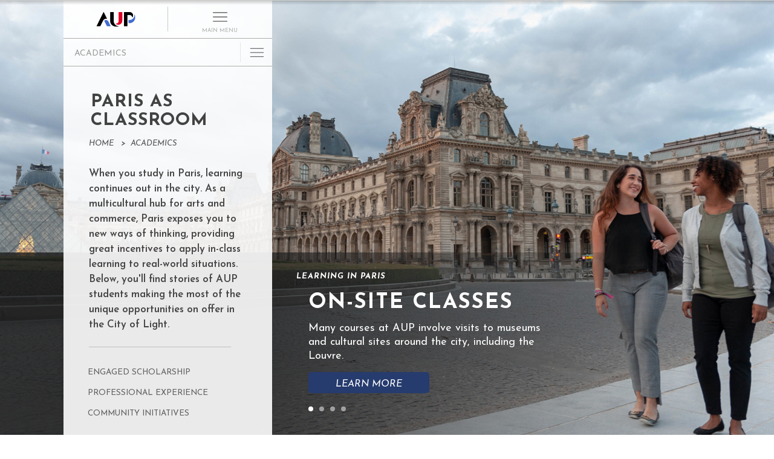

--- FILE ---
content_type: text/html; charset=utf-8
request_url: https://www.aup.edu/academics/paris
body_size: 42212
content:
<!DOCTYPE html PUBLIC "-//W3C//DTD XHTML+RDFa 1.0//EN"
    "http://www.w3.org/MarkUp/DTD/xhtml-rdfa-1.dtd">
<html xmlns="http://www.w3.org/1999/xhtml" xml:lang="en" version="XHTML+RDFa 1.0" dir="ltr"
  xmlns:og="https://ogp.me/ns#">

<head profile="http://www.w3.org/1999/xhtml/vocab">
    <meta http-equiv="Content-Type" content="text/html; charset=utf-8" />
<link rel="shortcut icon" href="https://www.aup.edu/sites/all/themes/aup_2018/favicon.ico" type="image/vnd.microsoft.icon" />
<meta name="viewport" content="width=device-width, initial-scale=1, maximum-scale=1" />
<meta name="keywords" content="paris" />
<meta name="generator" content="Drupal 7 (http://drupal.org)" />
<link rel="canonical" href="https://www.aup.edu/academics/paris" />
<link rel="shortlink" href="https://www.aup.edu/node/7157" />
<meta property="og:title" content="Paris as Classroom" />
<meta property="og:updated_time" content="2024-10-25T16:43:28+02:00" />
<meta property="og:image" content="https://www.aup.edu/sites/default/files/images/page/landing/single-image/aup_students_paris_street_0.jpg" />
<meta property="article:published_time" content="2021-04-29T13:58:51+02:00" />
<meta property="article:modified_time" content="2024-10-25T16:43:28+02:00" />
    <title>Paris as Classroom | The American University of Paris</title>

    <link href="https://fonts.googleapis.com/css?family=Josefin+Sans:300,300i,400,400i,600,600i,700,700i" rel="stylesheet">

    <script async src="https://use.typekit.net/gmy1ylh.js"></script>
    <script>try{Typekit.load({ async: false });}catch(e){}</script>
<!-- 
        <script type="text/javascript">
        WebFontConfig = {
            google: { families: [ 'Josefin+Sans:300,400,600,700,300i,400i,600i,700i' ] }
        };
        (function() {
            var wf = document.createElement('script');
            wf.src = 'https://ajax.googleapis.com/ajax/libs/webfont/1/webfont.js';
            wf.type = 'text/javascript';
            wf.async = 'true';
            var s = document.getElementsByTagName('script')[0];
            s.parentNode.insertBefore(wf, s);
        })(); </script> -->


    <!--[if lt IE 9]>
    <script src="http://html5shiv.googlecode.com/svn/trunk/html5.js"></script>
    <![endif]-->
    

    <!-- RGPD Cookies consent -->
    <script type="text/javascript" src="/rgpd/rgpd.js"></script><script type="text/javascript">window.onload = function(e){  var projectId = "5c6adfd3a6b06b7be1046f65";  var langue = "en";  var token = "5c6adfb6a6b06b7be1046f64";  var color = "#133fad";  checkUp(projectId, langue, token, color);}</script>    
    
    <!-- End of RGPD Cookies consent -->


         <script
     src="https://code.jquery.com/jquery-3.1.1.min.js"
    integrity="sha256-hVVnYaiADRTO2PzUGmuLJr8BLUSjGIZsDYGmIJLv2b8="
    crossorigin="anonymous"></script>


      

    <link type="text/css" rel="stylesheet" href="https://www.aup.edu/sites/default/files/css/css_mxbvRAV0_YoXwGCXbsQzCkegc1pXHICzfd8PPQD9YE4.css" media="all" />
<link type="text/css" rel="stylesheet" href="https://www.aup.edu/sites/default/files/css/css_twSj4AlS1YPDEoF9tG6y51HudHxvmdUtkrcs3mQNB_Q.css" media="all" />
<link type="text/css" rel="stylesheet" href="https://www.aup.edu/sites/default/files/css/css_qYvrRMBypIR_1LfK3qTDZ-5D0FQFyVqrPwz2G6jgwpo.css" media="all" />
<link type="text/css" rel="stylesheet" href="https://www.aup.edu/sites/default/files/css/css_ly0l_5Nv2pwiO8SymF8uQU7OCh8_MNrXG7hceHpU2x0.css" media="all" />

</head>

<body class="html not-front not-logged-in no-sidebars page-node page-node- page-node-7157 node-type-page-landing" >


    <input type='hidden' id='uid' value='0'>

        <div id="page_wrapper" class="page_wrapper_full_width ">

	<div id="open_menu">
		<i></i>
	</div>

	<div id="page">

    
		

		<div id="page_banner_landing" style="background-image: url(https://www.aup.edu/sites/default/files/styles/1900_950/public/images/page/landing/single-image/aup_students_paris_street_0.jpg?itok=uzPwbYvd); ">

			<!-- 
sidebar type :
-- Landing pages .sidebar_in_landing
-- Content pages .sidebar_in_content 
-->


<div id="print_header">
	<div id="print_header_logo">
		<img src="https://www.aup.edu/sites/all/themes/aup_2018/logo.png" alt="Home" />
	</div>

	<div id="print_header_title">
		Paris as Classroom	</div>

	<div id="print_header_breadcrumbs">
		<a href="/">Home</a><span class="sep">></span><a href="/academics">Academics</a><span class="sep">></span>	</div>
</div>


<div id="sidebar_header_responsive">
		
	<div class="left">
		<a href="/" title="Home" rel="home" id="logo_responsive">
			<img src="https://www.aup.edu/sites/all/themes/aup_2018/logo.png" alt="Home" width="170" />
		</a>
	</div>

	<div class="menu_button menu_button_first">
	
	
		<div class="responsive_trigger_menu" id="responsive_trigger_menu_main">
					
			<div class="hamburger-icon">
				<span></span>
			</div>
		</div>

	</div>


</div>



<div id="sidebar_main" class=" sidebar_big sidebar_push_left" >

	<div id="sidebar_header">
		
	<div class="left">
		<a href="/" title="Home" rel="home" id="logo">
			<img src="https://www.aup.edu/sites/all/themes/aup_2018/logo.png" alt="Home" width="170" />
		</a>
	</div>
	
	<div class="right trigger_main_menu">
		<div class="open_menu">
			<div class="hamburger">
				<i></i>
				<small>MAIN MENU</small>
			</div>
			<div class="close">
				<span>Close</span>
			</div>
		</div>
	</div>

</div>    
	

	<div id="sidebar_container">
		
		<!-- SIDEPART PART THAT APPEAR WHEN "MAIN MENU BUTTON" IS HOVERED / COMMON ON EVERY PAGES-->	
		<div id="sidebar_hover">

	<div class="scrollable">

		<div id="sidebar_search">
			<form action="/academics/paris" method="post" id="search-block-form" accept-charset="UTF-8"><div><div class="container-inline">
      <h2 class="element-invisible">Search form</h2>
    <div class="form-item form-type-textfield form-item-search-block-form">
  <label class="element-invisible" for="edit-search-block-form--2">Search </label>
 <input title="Enter the terms you wish to search for." class="apachesolr-autocomplete form-text" data-apachesolr-autocomplete-id="search-block-form" type="text" id="edit-search-block-form--2" name="search_block_form" value="" size="15" maxlength="128" />
</div>
<div class="form-actions form-wrapper" id="edit-actions"><input type="submit" id="edit-submit" name="op" value="Search" class="form-submit" /></div><input type="hidden" name="form_build_id" value="form-BQS6jpxm_z7hMj8g5XQWoazjLjnW8MG3dd8tjaoROlI" />
<input type="hidden" name="form_id" value="search_block_form" />
</div>
</div></form>		</div>

		<div id="sidebar_main_menu">
			<ul class="menu"><li class="first expanded"><a href="/about">About AUP</a><ul class="menu"><li class="first expanded"><a href="/about/history-of-aup">History of AUP</a><ul class="menu"><li class="first leaf"><a href="/about/history/location">Location</a></li>
<li class="leaf"><a href="/about-aup/history-aup/founding-history">Founding History</a></li>
<li class="leaf"><a href="/about/history/honorary-degree-recipients">Honorary Degree Recipients</a></li>
<li class="leaf"><a href="/about-aup/history-aup/aup-history-timeline">AUP History Timeline</a></li>
<li class="last expanded"><a href="/about-aup/history-aup/faces-aup">Faces of AUP</a><ul class="menu"><li class="first leaf"><a href="/about-aup/history-aup/faces-aup/faces-aup-dr-lloyd-delamater">Dr. Lloyd A. DeLamater</a></li>
<li class="leaf"><a href="/about-aup/history-aup/faces-aup/faces-aup-marie-louise-viborel-delamater">Marie Louise Viborel DeLamater</a></li>
<li class="leaf"><a href="/about-aup/history-aup/faces-aup/faces-aup-col-karl-s-cate">Col. Karl S. Cate</a></li>
<li class="leaf"><a href="/about-aup/history-aup/faces-aup/faces-aup-raymond-d-flowers">Raymond D. Flowers</a></li>
<li class="last leaf"><a href="/about-aup/history-aup/faces-aup/faces-aup-walter-j-brennan">Walter J. Brennan</a></li>
</ul></li>
</ul></li>
<li class="leaf"><a href="/about/mission-values">Mission &amp; Core Values</a></li>
<li class="expanded"><a href="/about/vision-leadership">Vision and Leadership</a><ul class="menu"><li class="first leaf"><a href="/about/vision-leadership/vision" title="Understand our vision for an interdisciplinary and cross-cultural academic experience that prepares our global explorer students for success anywhere in the world.">Vision Statement</a></li>
<li class="expanded"><a href="/about/vision-leadership/president" title="Learn more about President Celeste Schenck and where she expects to take AUP now and in the future.">President</a><ul class="menu"><li class="first leaf"><a href="/about/vision-leadership/president/about-president">About the President</a></li>
<li class="leaf"><a href="/about/vision-leadership/president/past-presidents">Past Presidents</a></li>
<li class="last leaf"><a href="/about/vision-leadership/presidential-award">The Presidential Award for Distinguished Achievement</a></li>
</ul></li>
<li class="expanded"><a href="/about/vision-leadership/leadership" title="Discover the ways in which AUP’s leadership strives every day to realize the University’s vision for excellence and sustainability.">Leadership</a><ul class="menu"><li class="first leaf"><a href="/about/vision-leadership/leadership/board-trustees">Board of Trustees</a></li>
<li class="leaf"><a href="/about/vision-leadership/leadership/officers">Leadership Team</a></li>
<li class="last leaf"><a href="/about/vision-leadership/leadership/alumni-association-board">AUP Alumni Association Board</a></li>
</ul></li>
<li class="last leaf"><a href="/about/vision-leadership/strategic-plan" title="Read AUP’s Strategic Plan, which details the University’s mission and strengths and our priorities for furthering institutional growth.">Strategic Plan</a></li>
</ul></li>
<li class="expanded"><a href="/about/aup-recognition">AUP Recognition</a><ul class="menu"><li class="first leaf"><a href="/about/aup-recognition/delivering-academic-excellence">Delivering Academic Excellence</a></li>
<li class="expanded"><a href="/about/aup-recognition/accreditation">Accreditation</a><ul class="menu"><li class="first last leaf"><a href="/about/aup-recognition/accreditation/memberships">Memberships</a></li>
</ul></li>
<li class="leaf"><a href="/about/aup-recognition/partnerships-consortia">Partnerships and Consortia</a></li>
<li class="expanded"><a href="/about/aup-recognition/institutional-effectiveness">Institutional Effectiveness</a><ul class="menu"><li class="first leaf"><a href="/about/aup-recognition/institutional-effectiveness/institutional-research">Institutional Research</a></li>
<li class="expanded"><a href="/about/aup-recognition/institutional-effectiveness/assessment">Assessment</a><ul class="menu"><li class="first leaf"><a href="/about/aup-recognition/institutional-effectiveness/assessment/structure">Assessment Structure</a></li>
<li class="leaf"><a href="/about/aup-recognition/institutional-effectiveness/assessment/process">Assessment Process</a></li>
<li class="leaf"><a href="/about/aup-recognition/institutional-effectiveness/assessment/assessment-calendar">Assessment Calendar</a></li>
<li class="last leaf"><a href="/about/aup-recognition/institutional-effectiveness/assessment/assessment-resources">Assessment Resources</a></li>
</ul></li>
<li class="leaf"><a href="/about/aup-recognition/institutional-effectiveness/Middle-States-Commission-on-Higher-Education">Middle States Commission on Higher Education</a></li>
<li class="leaf"><a href="/about/aup-recognition/institutional-effectiveness/institutional-effectiveness-steering-committee">Steering Committee</a></li>
<li class="last leaf"><a href="/about-aup/aup-recognition/institutional-effectiveness/office-institutional-research-assessment-and">The Office of Institutional Research, Assessment and Effectiveness</a></li>
</ul></li>
<li class="leaf"><a href="/about/aup-recognition/awards">Awards</a></li>
<li class="leaf"><a href="/about/aup-recognition/retention-graduation-rates">Retention and Graduation Rates</a></li>
<li class="leaf"><a href="/about-aup/aup-recognition/student-right-know">Student Right to Know</a></li>
<li class="leaf"><a href="/about-aup/aup-recognition/state-nonprofit-disclosures">State Nonprofit Disclosures</a></li>
<li class="leaf"><a href="https://www.aup.edu/news-events/aup-publications">Publications</a></li>
<li class="last leaf"><a href="https://www.aup.edu/sites/default/files/upload/2024%20Gender%20Equality%20Plan.docx">Gender Equality Plan</a></li>
</ul></li>
<li class="expanded"><a href="/about/alumni-success">Alumni Success</a><ul class="menu"><li class="first leaf"><a href="/about/alumni-success/undergraduate-outcomes">Undergraduate Outcomes</a></li>
<li class="last leaf"><a href="/about/alumni-success/graduate-outcomes">Graduate Outcomes</a></li>
</ul></li>
<li class="expanded"><a href="/about/campus-development">Campus Development</a><ul class="menu"><li class="first leaf"><a href="/admissions/online-campus-tour">Online Campus Tour</a></li>
<li class="last expanded"><a href="/about/campus-development/campus-development-history">Campus Development History</a><ul class="menu"><li class="first leaf"><a href="/about/campus-development/campus-development-history/combes">Combes Student Life Center</a></li>
<li class="leaf"><a href="/about/campus-development/campus-development-history/grenelle">Grenelle Teaching and Mentoring Center</a></li>
<li class="leaf"><a href="/about-aup/campus-development/campus-development-history/quai-dorsay-learning-commons">Quai d&#039;Orsay Learning Commons</a></li>
<li class="last leaf"><a href="/about-aup/campus-development/campus-development-history/monttessuy-center-arts">The Monttessuy Center for the Arts</a></li>
</ul></li>
</ul></li>
<li class="expanded"><a href="/about/aup-arts">Arts at AUP</a><ul class="menu"><li class="first last expanded"><a href="/about/arts-aup/aup-fine-arts-gallery">AUP Fine Arts Gallery</a><ul class="menu"><li class="first leaf"><a href="/about/arts-aup/aup-fine-arts-gallery/permanent-collection">Permanent Collection</a></li>
<li class="leaf"><a href="/about/arts-aup/aup-fine-arts-gallery/history">History</a></li>
<li class="leaf"><a href="/about/arts-aup/aup-fine-arts-gallery/curators">Curators</a></li>
<li class="leaf"><a href="/about/arts-aup/aup-fine-arts-gallery/exhibitions">Past Exhibitions</a></li>
<li class="leaf"><a href="/about/arts-aup/aup-fine-arts-gallery/policies">Policies</a></li>
<li class="last leaf"><a href="/about/arts-aup/aup-fine-arts-gallery/call-submissions">Call for Submissions</a></li>
</ul></li>
</ul></li>
<li class="last leaf"><a href="/university-policies-guidelines">Policies &amp; Guidelines</a></li>
</ul></li>
<li class="expanded active-trail"><a href="/academics" class="active-trail">Academics</a><ul class="menu"><li class="first expanded"><a href="/academics/undergraduate">Undergraduate</a><ul class="menu"><li class="first leaf"><a href="/academics/undergraduate/majors-minors">Majors &amp; Minors</a></li>
<li class="expanded"><a href="/academics/undergraduate/global-liberal-arts-core-curriculum">Global Liberal Arts Core Curriculum</a><ul class="menu"><li class="first leaf"><a href="/academics/undergraduate/global-liberal-arts-core-curriculum/integrative-inquiry-global-explorer">Integrative Inquiry for the Global Explorer</a></li>
<li class="leaf"><a href="/academics/undergraduate/global-liberal-arts-core-curriculum/critical-inquiry-and-expression">Critical Inquiry and Expression</a></li>
<li class="leaf"><a href="/academics/undergraduate/global-liberal-arts-core-curriculum/quantitative-and-experimental-reasoning">Quantitative and Experimental Reasoning</a></li>
<li class="leaf"><a href="/academics/undergraduate/global-liberal-arts-core-curriculum/expression-francaise">Expression Française</a></li>
<li class="leaf"><a href="/academics/undergraduate/global-liberal-arts-core-curriculum/aup-capstone">AUP Capstone</a></li>
<li class="last collapsed"><a href="/academics/undergraduate/global-liberal-arts-core-curriculum/general-education">Prior General Education Program</a></li>
</ul></li>
<li class="leaf"><a href="/academics/core-capabilities">Core Capabilities</a></li>
<li class="expanded"><a href="/academics/undergraduate/firstbridge">Firstbridge</a><ul class="menu"><li class="first last leaf"><a href="/academics/undergraduate/firstbridge/english-courses">English Courses</a></li>
</ul></li>
<li class="last expanded"><a href="/academics/undergraduate/first-year-success-program">The First-Year Success Program</a><ul class="menu"><li class="first leaf"><a href="/academics/undergraduate/first-year-success-program/common-read">The Common Read</a></li>
<li class="last leaf"><a href="https://www.aup.edu/news-events/news/2025-10-15/first-year-students-visit-loire-valley">First Year Students Visit the Loire Valley</a></li>
</ul></li>
</ul></li>
<li class="expanded"><a href="/academics/graduate-programs">Graduate Programs</a><ul class="menu"><li class="first expanded"><a href="/academics/graduate-programs/diplomacy-international-law">MA in Diplomacy and International Law</a><ul class="menu"><li class="first leaf"><a href="https://catalog.aup.edu/node/7888">Program Requirements</a></li>
<li class="leaf"><a href="/academics/graduate-programs/diplomacy-international-law/career-outcomes">Career Outcomes</a></li>
<li class="last leaf"><a href="/academics/graduate-programs/diplomacy-international-law/faculty">Faculty</a></li>
</ul></li>
<li class="expanded"><a href="/academics/graduate-programs/global-communications">MA in Global Communications</a><ul class="menu"><li class="first leaf"><a href="https://catalog.aup.edu/node/7877">Program Requirements</a></li>
<li class="expanded"><a href="/academics/graduate-programs/global-communications/development-communications-track">Development Communications Track</a><ul class="menu"><li class="first last leaf"><a href="https://catalog.aup.edu/node/7880">Program Requirements</a></li>
</ul></li>
<li class="expanded"><a href="/academics/graduate-programs/global-communications/digital-cultures-industries-track">Digital Cultures and Industries Track</a><ul class="menu"><li class="first last leaf"><a href="https://catalog.aup.edu/node/7882">Program Requirements</a></li>
</ul></li>
<li class="expanded"><a href="/academics/graduate-programs/global-communications/fashion-track">Fashion Track</a><ul class="menu"><li class="first leaf"><a href="https://catalog.aup.edu/node/7881">Program Requirements</a></li>
<li class="expanded"><a href="/academics/graduate-programs/ma-global-communications/fashion-track/fashion-studies-aup">Fashion Studies at AUP</a><ul class="menu"><li class="first leaf"><a href="/academics/graduate-programs/ma-global-communications/fashion-track/fashion-studies-aup/fashion-talks">Fashion Talks</a></li>
<li class="leaf"><a href="/academics/graduate-programs/ma-global-communications/fashion-track/fashion-studies-aup/fashion">Fashion Industry Talks</a></li>
<li class="leaf"><a href="/academics/graduate-programs/ma-global-communications/fashion-track/fashion-studies-aup/research">Research Seminars: Fashion Cultures and Histories</a></li>
<li class="leaf"><a href="/academics/graduate-programs/ma-global-communications/fashion-track/fashion-studies-aup/fashion-0">Fashion Podcast</a></li>
<li class="leaf"><a href="/academics/graduate-programs/ma-global-communications/fashion-track/fashion-studies-aup/multilogue-%E2%80%93">The Multilogue – Fashion Education Conference</a></li>
<li class="last leaf"><a href="/academics/graduate-programs/ma-global-communications/fashion-track/fashion-studies-aup/100-fashion">100 Fashion and Textile Terms in Khmer, English and French</a></li>
</ul></li>
<li class="leaf"><a href="/academics/graduate-programs/ma-global-communications/fashion-track/talks-and-conferences">Talks and Conferences</a></li>
<li class="leaf"><a href="/academics/graduate-programs/ma-global-communications/fashion-track/student-activities">Student Activities</a></li>
<li class="leaf"><a href="/academics/graduate-programs/ma-global-communications/fashion-track/studying-fashion-paris">Studying Fashion in Paris</a></li>
<li class="leaf"><a href="/academics/graduate-programs/ma-global-communications/fashion-track/careers-fashion-and-alumni">Careers in Fashion and Alumni</a></li>
<li class="last leaf"><a href="/academics/graduate-programs/ma-global-communications/fashion-track/cultures-de-mode">Culture(s) de Mode</a></li>
</ul></li>
<li class="leaf"><a href="/academics/graduate-programs/global-communications/career-outcomes">Career Outcomes</a></li>
<li class="last leaf"><a href="/academics/graduate-programs/global-communications/faculty">Faculty</a></li>
</ul></li>
<li class="expanded"><a href="/academics/graduate-programs/human-rights-data-science">MSc in Human Rights and Data Science</a><ul class="menu"><li class="first last leaf"><a href="https://catalog.aup.edu/graduate-requirements/human-rights-and-data-science">Program Requirements</a></li>
</ul></li>
<li class="expanded"><a href="/academics/graduate-programs/international-affairs">MA in International Affairs</a><ul class="menu"><li class="first leaf"><a href="https://catalog.aup.edu/node/7879">Program Requirements</a></li>
<li class="leaf"><a href="/academics/graduate-programs/international-affairs/career-outcomes">Career Outcomes</a></li>
<li class="last leaf"><a href="/academics/graduate-programs/international-affairs/faculty">Faculty</a></li>
</ul></li>
<li class="expanded"><a href="/academics/graduate-programs/international-affairs-conflict-resolution-civil-society-development">MA in International Affairs, Conflict Resolution, and Civil Society Development</a><ul class="menu"><li class="first leaf"><a href="https://catalog.aup.edu/node/7883">Program Requirements</a></li>
<li class="leaf"><a href="/academics/graduate-programs/international-affairs-conflict-resolution-civil-society-development/career-outcomes">Career Outcomes</a></li>
<li class="last leaf"><a href="/academics/graduate-programs/international-affairs-conflict-resolution-civil-society-development/faculty">Faculty</a></li>
</ul></li>
<li class="expanded"><a href="/academics/graduate-programs/international-management">MSc in International Management</a><ul class="menu"><li class="first leaf"><a href="https://catalog.aup.edu/node/7884">Program Requirements</a></li>
<li class="expanded"><a href="/academics/graduate-programs/international-management/ngo-mission-based-track">NGO &amp; Mission Based Management Track</a><ul class="menu"><li class="first last leaf"><a href="https://catalog.aup.edu/node/7886">Program Requirements</a></li>
</ul></li>
<li class="expanded"><a href="/academics/graduate-programs/international-management/sustainability-systems-track">Sustainability Systems Track</a><ul class="menu"><li class="first last leaf"><a href="https://catalog.aup.edu/node/7885">Program Requirements</a></li>
</ul></li>
<li class="collapsed"><a href="/academics/graduate-programs/international-management/faculty">Faculty</a></li>
<li class="last leaf"><a href="/academics/graduate-programs/international-management/career-outcomes">Career Outcomes</a></li>
</ul></li>
<li class="leaf"><a href="/academics/graduate-programs/strategic-brand-management">MSc in Strategic Brand Management</a></li>
<li class="leaf"><a href="/academics/graduate-programs/find-your-thesis-advisor">Find Your Thesis Advisor</a></li>
<li class="last leaf"><a href="/academics/graduate-programs/previous-programs">Previous Programs</a></li>
</ul></li>
<li class="expanded"><a href="/academics/cultural-program">Cultural Program</a><ul class="menu"><li class="first leaf"><a href="/academics/cultural-program/cultural-programs-history">Cultural Programs History</a></li>
<li class="leaf"><a href="/academics/cultural-program/study-trips">Study Trips</a></li>
<li class="leaf"><a href="/academics/cultural-program/cultural-excursions">Cultural Excursions</a></li>
<li class="leaf"><a href="/academics/cultural-program/coup-de-pouce">Coup de Pouce</a></li>
<li class="leaf"><a href="/academics/cultural-program/summer-trips">Summer Trips and Excursions</a></li>
<li class="leaf"><a href="/academics/cultural-program/cultural-program-videos">Cultural Program Videos</a></li>
<li class="last leaf"><a href="/academics/cultural-program/cultural-program-study-trip-faq">FAQ</a></li>
</ul></li>
<li class="expanded"><a href="/academics/faculty">Faculty</a><ul class="menu"><li class="first expanded"><a href="/academics/faculty/faculty-achievements">Faculty Achievements</a><ul class="menu"><li class="first leaf"><a href="/academics/faculty/faculty-achievements/books">Books</a></li>
<li class="leaf"><a href="/academics/faculty/faculty-achievements/conferences-talks">Conferences &amp; Talks</a></li>
<li class="last leaf"><a href="/academics/faculty/faculty-achievements/publications">Publications</a></li>
</ul></li>
<li class="leaf"><a href="/faculty-directory">Faculty Directory</a></li>
<li class="last leaf"><a href="/academics/faculty/faculty-emeriti">Faculty Emeriti</a></li>
</ul></li>
<li class="leaf"><a href="/admissions/summer">Summer School</a></li>
<li class="expanded"><a href="/academics/research-centers">Research Centers</a><ul class="menu"><li class="first expanded"><a href="/academics/research-centers/center-critical-democracy-studies" title="The Center for Critical Democracy Studies encourages a robust, interdisciplinary study of democracy as a social state, a political regime or a form of agency. The Center also encourages publishing in the Toqueville Review.">The Center for Critical Democracy Studies</a><ul class="menu"><li class="first leaf"><a href="/academics/research-centers/center-critical-democracy-studies/demos21/upcoming-events">Upcoming Events</a></li>
<li class="expanded"><a href="/academics/research-centers/center-critical-democracy-studies/research-projects">Research Projects</a><ul class="menu"><li class="first expanded"><a href="/academics/research-centers/center-critical-democracy-studies/drad">De-Radicalisation in Europe and Beyond</a><ul class="menu"><li class="first leaf"><a href="/academics/research-centers/center-critical-democracy-studies/research-projects/de-radicalisation-0">Coordinated Reports</a></li>
<li class="last leaf"><a href="/academics/research-centers/center-critical-democracy-studies/research-projects/de-radicalisation">EU Horizon Grant</a></li>
</ul></li>
<li class="leaf"><a href="/academics/research-centers/center-critical-democracy-studies/research-projects/oppattune-%E2%80%93">OppAttune – Countering Oppositional Political Extremism</a></li>
<li class="last leaf"><a href="https://www.co3socialcontract.eu/">CO3 – Continuous Construction of Resilient Social Contracts</a></li>
</ul></li>
<li class="leaf"><a href="/academics/research-centers/center-critical-democracy-studies/Fellows-Publications">Fellows’ Publications</a></li>
<li class="leaf"><a href="/academics/research-centers/center-critical-democracy-studies/ccds-publishing">Publishing</a></li>
<li class="expanded"><a href="/academics/research-centers/center-critical-democracy-studies/curriculum">Curriculum</a><ul class="menu"><li class="first leaf"><a href="/academics/research-centers/center-critical-democracy-studies/democracy-lab">Democracy Labs (D.Labs)</a></li>
<li class="leaf"><a href="/academics/research-centers/center-critical-democracy-studies/curriculum/prison-education-workshop">Prison Education Workshop</a></li>
<li class="leaf"><a href="/academics/research-centers/center-critical-democracy-studies/curriculum/tocqueville-challenge">Tocqueville Challenge</a></li>
<li class="last leaf"><a href="/academics/research-centers/center-critical-democracy-studies/curriculum/tocqueville-conversations">Tocqueville Conversations</a></li>
</ul></li>
<li class="leaf"><a href="/academics/research-centers/center-critical-democracy-studies/community">Community</a></li>
<li class="leaf"><a href="/academics/research-centers/center-critical-democracy-studies/partnerships">Partnerships</a></li>
<li class="leaf"><a href="/academics/research-centers/center-critical-democracy-studies/visiting-scholars">Visiting Scholars</a></li>
<li class="expanded"><a href="/academics/research-centers/center-critical-democracy-studies/ccds-highlights">CCDS Highlights</a><ul class="menu"><li class="first leaf"><a href="/academics/research-centers/center-critical-democracy-studies/ccds-highlights/atelier-de-th%C3%A9orie">Atelier de Théorie Politique – Paris</a></li>
<li class="leaf"><a href="/academics/research-centers/center-critical-democracy-studies/ccds-highlights/critical-theory-101">Critical Theory 101: Future Directions and New Challenges</a></li>
<li class="leaf"><a href="https://www.aup.edu/news-events/event/2024-10-10/lecture-%E2%80%9C-law-international-society-road-not-taken%E2%80%9D">Martti Koskenniemi on “The Law of International Society: A Road not Taken”</a></li>
<li class="leaf"><a href="/academics/research-centers/center-critical-democracy-studies/ccds-highlights/academic-freedom">Academic Freedom Symposium</a></li>
<li class="leaf"><a href="/academics/research-centers/center-critical-democracy-studies/ccds-highlights/tocqueville-colloque">Tocqueville Colloque 2023</a></li>
<li class="leaf"><a href="/academics/research-centers/center-critical-democracy-studies/ccds-highlights/violent-turns">Violent Turns Conference</a></li>
<li class="leaf"><a href="/academics/research-centers/center-critical-democracy-studies/ccds-highlights/degenerations-democracy">Degenerations of Democracy</a></li>
<li class="leaf"><a href="/academics/research-centers/center-critical-democracy-studies/ccds-highlights/demos21-inaugural-event">DEMOS21 Inaugural Event</a></li>
<li class="leaf"><a href="/academics/research-centers/center-critical-democracy-studies/ccds-highlights/what-demos-21st-century">What Demos for the 21st Century?</a></li>
<li class="leaf"><a href="https://www.aup.edu/conferences/paris-centennial-conference">The Paris Centennial Conference</a></li>
<li class="leaf"><a href="/academics/research-centers/center-critical-democracy-studies/ccds-highlights/justice-stephen-breyer">Justice Stephen Breyer</a></li>
<li class="last leaf"><a href="/academics/research-centers/center-critical-democracy-studies/ccds-highlights/civic-jazz-launch">Civic Jazz - The Launch of the Center</a></li>
</ul></li>
<li class="leaf"><a href="/academics/research-centers/center-critical-democracy-studies/past-events">Past Events</a></li>
<li class="last leaf"><a href="/academics/research-centers/center-critical-democracy-studies/le-center-critical-democracy-studies">FR</a></li>
</ul></li>
<li class="expanded"><a href="/academics/research-centers/center-writers-translators" title="The Center for Writers and Translators, AUP’s oldest and best-known center, regularly welcomes writers and translators for speeches, residencies, readings and round tables, sometimes in association with the Parisian bookshop Shakespeare &amp; Company; it also publishes the prestigious Cahiers Series.">The Center for Writers and Translators</a><ul class="menu"><li class="first expanded"><a href="/academics/research-centers/center-writers-translators/work-of-the-center">The Work of the Center</a><ul class="menu"><li class="first leaf"><a href="/academics/research-centers/center-writers-translators/work-of-the-center/cahier-series">Cahiers Series</a></li>
<li class="leaf"><a href="/academics/research-centers/center-writers-and-translators/work-center/muriel-sparks-letters">The Muriel Sparks&#039; Letters</a></li>
<li class="leaf"><a href="/academics/research-centers/center-writers-translators/work-of-the-center/beckett-letters">Beckett Letters</a></li>
<li class="leaf"><a href="/academics/research-centers/center-writers-translators/work-of-the-center/music-literature">Music &amp; Literature</a></li>
<li class="leaf"><a href="/academics/research-centers/center-writers-translators/work-of-the-center/the-white-review">The White Review</a></li>
<li class="last leaf"><a href="/academics/research-centers/center-writers-translators/work-of-the-center/that-other-word">That Other Word</a></li>
</ul></li>
<li class="leaf"><a href="/academics/research-centers/center-writers-translators/interview-dan-gunn">An Interview with Dan Gunn</a></li>
<li class="leaf"><a href="/academics/research-centers/center-writers-translators/community">Community: Writers, Translators &amp; Artists</a></li>
<li class="leaf"><a href="/academics/research-centers/center-writers-translators/work-of-the-center/past-events">Past Events</a></li>
<li class="last leaf"><a href="/academics/research-centers/center-writers-translators/press-coverage">Press Coverage</a></li>
</ul></li>
<li class="expanded"><a href="/academics/research-centers/center-for-study-genocide-human-rights-conflict-prevention" title="The George and Irina Schaeffer Center for the Study of Genocide, Human Rights and Conflict Prevention has brought to Paris the Visual History Archive, with its 110,000 hours of survival testimonies of the Shoah and the genocides of Nanjing, Rwanda and Armenia. The Center’s researchers address the causes and effects of mass violence and seek new ways to resolve and prevent human conflict.">The George and Irina Schaeffer Center for the Study of Genocide, Human Rights and Conflict Prevention</a><ul class="menu"><li class="first leaf"><a href="/academics/research-centers/george-and-irina-schaeffer-center-study-genocide-human-rights-and-4">Practicing Memory after collective violence</a></li>
<li class="expanded"><a href="/academics/research-centers/center-for-study-genocide-human-rights-conflict-prevention/work-of-the-center">The Work of the Center</a><ul class="menu"><li class="first leaf"><a href="/academics/research-centers/george-and-irina-schaeffer/figuring-memory-seminar">Figuring Memory Seminar</a></li>
<li class="leaf"><a href="/academics/research-centers/center-for-study-genocide-human-rights-conflict-prevention/work-of-the-center/upcoming-events">Upcoming Events</a></li>
<li class="expanded"><a href="/academics/research-centers/center-for-study-genocide-human-rights-conflict-prevention/work-of-the-center/past-events">Past Events</a><ul class="menu"><li class="first last expanded"><a href="/academics/research-centers/center-for-study-genocide-human-rights-conflict-prevention/work-of-the-center/words-that-kill-conference">Words that Kill Conference 2018</a><ul class="menu"><li class="first leaf"><a href="/academics/research-centers/center-for-study-genocide-human-rights-conflict-prevention/work-of-the-center/words-that-kill-conference/about">About the Conference</a></li>
<li class="leaf"><a href="/academics/research-centers/center-for-study-genocide-human-rights-conflict-prevention/work-of-the-center/words-that-kill-conference/keynote-speakers">Keynote Speakers</a></li>
<li class="leaf"><a href="/academics/research-centers/center-for-study-genocide-human-rights-conflict-prevention/work-of-the-center/words-that-kill-conference/abstracts-program">Abstracts and Program</a></li>
<li class="last leaf"><a href="/academics/research-centers/center-for-study-genocide-human-rights-conflict-prevention/work-of-the-center/words-that-kill-conference/hotels-restaurants">Hotels and Restaurants</a></li>
</ul></li>
</ul></li>
<li class="leaf"><a href="/academics/research-centers/center-for-study-genocide-human-rights-conflict-prevention/work-of-the-center/the-archives">The Archives</a></li>
<li class="last expanded"><a href="/academics/research-centers/george-and-irina-schaeffer-center-study-genocide-human-rights-and-3">Fellowships, Grants and Scholarships</a><ul class="menu"><li class="first leaf"><a href="/academics/research-centers/center-for-study-genocide-human-rights-conflict-prevention/work-of-the-center/fellowships-grants">Fellowships for Faculty, Staff and Students</a></li>
<li class="last leaf"><a href="/academics/research-centers/george-and-irina-schaeffer-center-study-genocide-human-rights-and-2">Research Scholarship for Undergraduate Students</a></li>
</ul></li>
</ul></li>
<li class="leaf"><a href="/academics/research-centers/center-for-study-genocide-human-rights-conflict-prevention/work-of-the-center/community">Community</a></li>
<li class="leaf"><a href="/academics/research-centers/george-and-irina-schaeffer-center-study-genocide-human-rights-and-0">International Conferences &amp; Workshops</a></li>
<li class="leaf"><a href="/academics/research-centers/george-and-irina-schaeffer-center-study-genocide-human-rights-and-1">Study Trips &amp; Classes</a></li>
<li class="leaf"><a href="/academics/research-centers/center-for-study-genocide-human-rights-conflict-prevention/past-events-replays">Event Replays</a></li>
<li class="expanded"><a href="/academics/research-centers/schaeffer/justice-lab">The Justice Lab</a><ul class="menu"><li class="first expanded"><a href="/academics/research-centers/schaeffer/justice-lab/courts-global-challenges">Courts and Global Challenges</a><ul class="menu"><li class="first leaf"><a href="/academics/research-centers/schaeffer/justice-lab/courts-global-challenges/international-courts">International Courts</a></li>
<li class="leaf"><a href="/academics/research-centers/schaeffer/justice-lab/courts-global-challenges/terrorism">Terrorism Courts</a></li>
<li class="last leaf"><a href="/academics/research-centers/george-and-irina-schaeffer-center-study-genocide-human-rights-and">Migration Courts</a></li>
</ul></li>
<li class="leaf"><a href="/academics/research-centers/schaeffer/justice-lab/strategic-lawyering">Strategic Lawyering</a></li>
<li class="leaf"><a href="/academics/research-centers/schaeffer/justice-lab/on-the-edge">&quot;On the Edge&quot; Project</a></li>
<li class="leaf"><a href="/academics/research-centers/schaeffer/justice-lab/who-we-are">Who We Are</a></li>
<li class="leaf"><a href="/academics/research-centers/schaeffer/justice-lab/talks">Justice Lab Talks</a></li>
<li class="last leaf"><a href="/academics/research-centers/schaeffer/justice-lab/publications">Publications</a></li>
</ul></li>
<li class="last leaf"><a href="/academics/research-centers/george-and-irina-schaeffer-center-study-genocide-human-rights-and-5">Annual Reports</a></li>
</ul></li>
<li class="expanded"><a href="/academics/research-centers/center-for-environmental-science" title="The Joy and Edward Frieman Environmental Science Center—named for a former AUP trustee, eminent plasma physicist and pioneering spokesperson for global warming research--takes as its mission cutting-edge research in the environmental sciences, lab- and field-based science pedagogies, and public outreach on current environmental issues.">The Joy and Edward Frieman Environmental Science Center</a><ul class="menu"><li class="first expanded"><a href="/academics/research-centers/center-for-environmental-studies/the-work-of-the-center">The Work of the Center</a><ul class="menu"><li class="first leaf"><a href="/academics/research-centers/center-for-environmental-studies/the-work-of-the-center/beetle-kinship-project">Beetle Kinship Project</a></li>
<li class="leaf"><a href="/academics/research-centers/center-for-environmental-studies/the-work-of-the-center/climate-change-project">Climate Change Project</a></li>
<li class="last leaf"><a href="/academics/research-centers/joy-and-edward-frieman-environmental-science-center/work-center/podcast">Podcast: Water Is Not Just Water</a></li>
</ul></li>
<li class="last expanded"><a href="/academics/research-centers/center-for-environmental-studies/community">Community</a><ul class="menu"><li class="first last leaf"><a href="/academics/research-centers/center-for-environmental-studies/community/interview-claudio-piani">An Interview with Claudio Piani</a></li>
</ul></li>
</ul></li>
<li class="last expanded"><a href="/academics/research-centers/media-communication-global-change" title="The Civic Media Lab is an informal hub at AUP where people of diverse backgrounds, ideas and theories will collide and crisscross in productive ways; it provides multiple disciplinary and technological pathways for designing solutions to problems; it is a platform for innovative and productive student-faculty collaborations.">The Center for Media, Communication &amp; Global Change</a><ul class="menu"><li class="first leaf"><a href="/academics/research-centers/center-media-communication-global-change/upcoming-events-highlights">Upcoming Events &amp; Highlights</a></li>
<li class="leaf"><a href="/academics/research-centers/center-media-communication-global-change/past-events">Past Events</a></li>
<li class="leaf"><a href="/academics/research-centers/civic-media-lab/news">News</a></li>
<li class="leaf"><a href="/academics/research-centers/center-media-communication-global-change/mcgc-working-podcasts">MCGC Working Podcasts</a></li>
<li class="leaf"><a href="/academics/research-centers/center-media-communication-global-change/affiliations-partnerships">Affiliations and Partnerships</a></li>
<li class="leaf"><a href="/academics/research-centers/center-media-communication-global-change/people">People</a></li>
<li class="last expanded"><a href="/academics/research-centers/center-media-communication-global-change/civic-media-lab-archive-2017">Civic Media Lab Archive [2017-2022]</a><ul class="menu"><li class="first expanded"><a href="/academics/research-centers/center-media-communication-global-change/civic-media-lab-archive-2017-0">Archived Projects</a><ul class="menu"><li class="first leaf"><a href="/academics/research-centers/center-media-communication-global-change/civic-media-lab-archive-2017-1">Coexist: Culture and Conflict</a></li>
<li class="leaf"><a href="/academics/research-centers/center-media-communication-global-change/civic-media-lab-archive-2017-2">Media Art, Sound &amp; Listening</a></li>
<li class="leaf"><a href="/academics/research-centers/center-media-communication-global-change/civic-media-lab-archive-2017-3">Sensory Studies</a></li>
<li class="leaf"><a href="/academics/research-centers/civic-media-lab/student-projects/building-bridges">Building Bridges</a></li>
<li class="leaf"><a href="/academics/research-centers/civic-media-lab/student-projects/migration-exile-identities">Migration, Exile, Identities</a></li>
<li class="leaf"><a href="/academics/research-centers/civic-media-lab/student-projects/civic-engagement-workplace-working">Civic Engagement in the Workplace: Working for a Better World</a></li>
<li class="leaf"><a href="/academics/research-centers/civic-media-lab/student-projects/tactical-media">Tactical Media</a></li>
<li class="leaf"><a href="/academics/research-centers/civic-media-lab/student-projects/gender-taking-action">Gender: Taking Action</a></li>
<li class="last leaf"><a href="/academics/research-centers/civic-media-lab/student-projects/mapping-power-studying-crisis-keeping">Mapping Power, Studying Crisis: Keeping an Eye on the World</a></li>
</ul></li>
<li class="last leaf"><a href="/academics/research-centers/civic-media-lab/past-events">Past Events</a></li>
</ul></li>
</ul></li>
</ul></li>
<li class="expanded"><a href="/academics/departments">Departments</a><ul class="menu"><li class="first leaf"><a href="/academics/departments/art-history-fine-arts">Art History and Fine Arts</a></li>
<li class="expanded"><a href="/academics/departments/comparative-literature-english-creative-writing">Comparative Literature, English, and Creative Writing</a><ul class="menu"><li class="first last leaf"><a href="/academics/departments/comparative-literature-english-creative-writing/career-outcomes">Career Outcomes</a></li>
</ul></li>
<li class="leaf"><a href="/academics/departments/computer-science-mathematics-environmental-science">Computer Science, Mathematics, and Environmental Science</a></li>
<li class="expanded"><a href="/academics/departments/french-studies-modern-languages">French Studies and Modern Languages</a><ul class="menu"><li class="first leaf"><a href="/academics/departments/french-studies-modern-languages/french-writing-lab">French Writing Lab</a></li>
<li class="leaf"><a href="/academics/departments/french-studies-modern-languages/french-honor-society">French Honor Society</a></li>
<li class="last leaf"><a href="/academics/departments/french-studies-modern-languages/ffire">FfIRE - Forum francophone interdépartemental de recherches et d&#039;enseignement</a></li>
</ul></li>
<li class="leaf"><a href="/academics/departments/psychology-health-gender">Psychology, Health &amp; Gender</a></li>
<li class="leaf"><a href="/academics/departments/communication-media-and-culture">Communication, Media and Culture</a></li>
<li class="expanded"><a href="/academics/departments/economics-and-management">Economics and Management</a><ul class="menu"><li class="first last leaf"><a href="/academics/departments/economics-management/EM-highlights">Economics and Management Highlights</a></li>
</ul></li>
<li class="last leaf"><a href="/academics/departments/history-and-politics">History and Politics</a></li>
</ul></li>
<li class="expanded"><a href="/academics/academic-resources">Academic Resources</a><ul class="menu"><li class="first expanded"><a href="/academics/academic-career-resources/academic-affairs-office" title="We champion intellectual activity, teaching, and learning at AUP: from identifying ways to improve student learning to finding grants for student and faculty research. As we accompany you on every step of your academic journey, no question is too big or small for our office.">Academic Affairs</a><ul class="menu"><li class="first leaf"><a href="/academics/academic-career-resources/academic-affairs-office/policies-procedures">Academic Policies and Procedures</a></li>
<li class="expanded"><a href="/academics/academic-career-resources/academic-affairs-office/faculty-governance">Faculty Governance</a><ul class="menu"><li class="first leaf"><a href="/academics/academic-career-resources/academic-affairs-office/faculty-governance/executive-committee-faculty-senate">Executive Committee of the Faculty Senate</a></li>
<li class="leaf"><a href="/academics/academic-career-resources/academic-affairs-office/faculty-governance/committee-rank-and-promotion">Committee for Rank and Promotion</a></li>
<li class="leaf"><a href="/academics/academic-career-resources/academic-affairs-office/faculty-governance/curriculum-committee">Curriculum Committee</a></li>
<li class="leaf"><a href="/academics/academic-career-resources/academic-affairs-office/faculty-governance/glacc-committee">GLACC Committee</a></li>
<li class="leaf"><a href="/academics/academic-career-resources/academic-affairs-office/faculty-governance/ethics-committee">Ethics Committee</a></li>
<li class="leaf"><a href="/academics/academic-career-resources/academic-affairs-office/faculty-governance/institutional-review-board">Institutional Review Board</a></li>
<li class="leaf"><a href="/academics/academic-career-resources/academic-affairs-office/faculty-governance/council-chairs">Council of Chairs</a></li>
<li class="leaf"><a href="/academics/academic-career-resources/academic-affairs-office/graduate-program-review-board">Graduate Program Review Board</a></li>
<li class="leaf"><a href="/academics/academic-career-resources/academic-affairs-office/faculty-governance/council-directors-research-centers">Council of Directors of Research Centers</a></li>
<li class="leaf"><a href="/academics/academic-career-resources/academic-affairs-office/appeals-committee">Appeals Committee</a></li>
<li class="last leaf"><a href="/academics/academic-career-resources/academic-affairs-office/budget-committee">Budget Committee</a></li>
</ul></li>
<li class="leaf"><a href="/academics/academic-career-resources/academic-affairs-office/faculty-support">Faculty Support</a></li>
<li class="leaf"><a href="https://my.aup.edu/curricular-proposal-documents">Curricular Proposal Documents</a></li>
<li class="last leaf"><a href="/academics/academic-resources/academic-affairs/department-chair-and-graduate-program-director">Department Chair and Graduate Program Director Resources</a></li>
</ul></li>
<li class="leaf"><a href="/academics/academic-career-resources/academic-calendar">Academic Calendar</a></li>
<li class="expanded"><a href="/academics/academic-career-resources/academic-resource-center" title="As you immerse yourself in this new learning environment, our multiple academic support programs and collaborative learning spaces will help make your transition smoother. The services we provide such as peer tutoring, the Writing Lab, and library reference and research assistance, can all aid you in establishing intellectual and personal connections that will prove valuable at AUP and beyond.">Academic Resource Center</a><ul class="menu"><li class="first expanded"><a href="/academics/academic-resources/academic-resource-center/academic-integrity">Academic Integrity</a><ul class="menu"><li class="first last leaf"><a href="/academics/academic-career-resources/academic-resource-center/writing-lab/plagiarism">Plagiarism</a></li>
</ul></li>
<li class="leaf"><a href="/academics/academic-resources/academic-resource-center/blackboard">Blackboard</a></li>
<li class="leaf"><a href="/academics/academic-resources/academic-resource-center/information-faculty">Information for Faculty</a></li>
<li class="leaf"><a href="/academics/academic-resources/academic-resource-center/information-students">Information for Students</a></li>
<li class="leaf"><a href="/academics/academic-resources/academic-resource-center/peer-tutoring">Peer Tutoring</a></li>
<li class="last expanded"><a href="/academics/academic-resources/academic-resource-center/writing-lab">Writing Lab</a><ul class="menu"><li class="first leaf"><a href="/academics/academic-resources/academic-resource-center/writing-lab/writing-resources">Writing Resources</a></li>
<li class="leaf"><a href="/academics/academic-resources/academic-resource-center/writing-lab/research">Research</a></li>
<li class="leaf"><a href="/academics/academic-resources/academic-resource-center/writing-lab/writing-disciplines">Writing in the Disciplines</a></li>
<li class="leaf"><a href="/academics/academic-resources/academic-resource-center/writing-lab/aup-writes">AUP Writes</a></li>
<li class="last leaf"><a href="/academics/academic-resources/academic-resource-center/writing-lab/and-more">...And More</a></li>
</ul></li>
</ul></li>
<li class="leaf"><a href="/academics/academic-career-resources/library" title="Our mission is to help you achieve all of your learning, teaching, and research goals, so come in any time to sift through our encyclopaedic Anglophone collection of scholarly materials, consult with our knowledgeable staff, search through our in-depth electronic databases, and take part in our innovative information literacy program.">Library</a></li>
<li class="expanded"><a href="/academics/academic-career-resources/registrars-office" title="Where academics begin, the practical often follows, but fear not! We’re here to answer questions and guide you through tasks like course scheduling, reporting a lost ID, reserving a room for an event, checking-in for classes, requesting transcripts, and more.">Registrar&#039;s Office</a><ul class="menu"><li class="first leaf"><a href="/academics/academic-career-resources/registrars-office/returning-student-registration">Returning Student Registration</a></li>
<li class="leaf"><a href="/academics/academic-career-resources/registrars-office/scheduling-information">Scheduling Information</a></li>
<li class="leaf"><a href="/academics/academic-career-resources/registrars-office/check-in">Check-in</a></li>
<li class="expanded"><a href="/academics/academic-career-resources/registrars-office/transcripts">Transcripts</a><ul class="menu"><li class="first last leaf"><a href="https://www.credentials-inc.com/CGI-BIN/dvcgitp.pgm?ALUMTROSS0175 ">Request Form</a></li>
</ul></li>
<li class="expanded"><a href="/academics/academic-career-resources/registrars-office/certificates">Certificates</a><ul class="menu"><li class="first last leaf"><a href="https://my.aup.edu/offices-resources/registrar/certificates/request">Request Form</a></li>
</ul></li>
<li class="expanded"><a href="/academics/academic-career-resources/registrars-office/academic-forms">Academic Forms</a><ul class="menu"><li class="first last leaf"><a href="/academics/academic-resources/registrars-office/academic-forms/administrative-forms/graduate-thesis">Graduate Thesis and Capstone Forms</a></li>
</ul></li>
<li class="leaf"><a href="/academics/academic-resources/registrars-office/external-course-pre-approval">External Course Pre-Approval</a></li>
<li class="leaf"><a href="/academics/academic-career-resources/registrars-office/room-reservation">Room Reservation</a></li>
<li class="leaf"><a href="/academics/academic-career-resources/registrars-office/graduation">Graduation</a></li>
<li class="leaf"><a href="/academics/academic-career-resources/registrars-office/diplomas">Diplomas</a></li>
<li class="leaf"><a href="/academics/academic-resources/registrars-office/transferring-out">Transferring out</a></li>
<li class="leaf"><a href="/academics/academic-resources/registrars-office/ferpa-information">FERPA Information</a></li>
<li class="last leaf"><a href="/academics/academic-resources/registrars-office/registrar%E2%80%99s-office-frequently-asked-questions">Registrar’s Office: FAQs</a></li>
</ul></li>
<li class="expanded"><a href="/academics/academic-career-resources/teaching-learning-center" title="The Teaching and Learning Center creates opportunities for our faculty members to reflect on and discuss their teaching philosophies and practices through workshops, conversations and consultations.">Teaching and Learning Center</a><ul class="menu"><li class="first leaf"><a href="/academics/academic-career-resources/teaching-learning-center/teaching-resources">Teaching Resources</a></li>
<li class="leaf"><a href="/academics/academic-and-career-resources/teaching-and-learning-center/center-in-action">Center in Action</a></li>
<li class="last leaf"><a href="/academics/academic-career-resources/teaching-learning-center/past-events">Past Events</a></li>
</ul></li>
<li class="expanded"><a href="/academics/academic-resources/accessibility-accommodation-services">Accessibility &amp; Accommodation Services</a><ul class="menu"><li class="first leaf"><a href="/academics/academic-resources/accessibility-accommodation-services/services-accommodations">Services &amp; Accommodations</a></li>
<li class="leaf"><a href="/academics/academic-resources/accessibility-accommodation-services/documentation-registering">Documentation &amp; Registering</a></li>
<li class="leaf"><a href="/academics/academic-resources/accessibility-accommodation-services/policies-procedures">Policies &amp; Procedures</a></li>
<li class="leaf"><a href="/academics/academic-resources/accessibility-accommodation-services/faculty-involvement">Faculty Involvement</a></li>
<li class="leaf"><a href="/academics/academic-resources/accessibility-accommodation-services/resources-forms">Resources &amp; Forms</a></li>
<li class="leaf"><a href="/academics/academic-resources/accessibility-accommodation-services/paris-and-accessibility">Paris and Accessibility</a></li>
<li class="last leaf"><a href="/academics/academic-resources/accessibility-accommodation-services/frequently-asked-questions">Frequently Asked Questions &amp; Definition</a></li>
</ul></li>
<li class="expanded"><a href="/academics/academic-resources/aiaup-campus-level-initiative">AI@AUP: A Campus-Level Initiative</a><ul class="menu"><li class="first leaf"><a href="/academics/academic-resources/aiaup-campus-level-initiative/project-overview-and-scope">Project Overview and Scope</a></li>
<li class="leaf"><a href="/academics/academic-resources/aiaup-campus-level-initiative/resources-learning-about-ai">Resources for Learning About AI</a></li>
<li class="leaf"><a href="/academics/academic-resources/aiaup-campus-level-initiative/aup-faculty-managing-expectations-about">AUP faculty: Managing expectations about AI use</a></li>
<li class="leaf"><a href="/academics/academic-resources/aiaup-campus-level-initiative/resources-support-available-across-aup">Resources &amp; support available across AUP</a></li>
<li class="leaf"><a href="/academics/academic-resources/aiaup-campus-level-initiative/pilot-program-generative-ai-chat-tool">Pilot program for generative AI chat tool licenses</a></li>
<li class="last leaf"><a href="/academics/academic-resources/aiaup-campus-level-initiative/financial-support-training-ai-teaching">Financial support for training on AI in teaching</a></li>
</ul></li>
<li class="last leaf"><a href="/academics/academic-resources/learning-commons">Quai D&#039;Orsay Learning Commons</a></li>
</ul></li>
<li class="leaf active-trail"><a href="/academics/paris" class="active-trail active">Paris as Classroom</a></li>
<li class="last expanded"><a href="/academics/ace">ACE</a><ul class="menu"><li class="first leaf"><a href="/academics/ace/student-pathways">Student Pathways</a></li>
<li class="expanded"><a href="/academics/ace/academic-planning">Academic Planning</a><ul class="menu"><li class="first leaf"><a href="/academics/ace/academic-planning/degree-requirements-worksheets">Degree Requirements &amp; Worksheets</a></li>
<li class="leaf"><a href="https://my.aup.edu/webform/advisor-assignment-request">Academic Advisor Assignments</a></li>
<li class="leaf"><a href="/academics/ace/academic-planning/forms-information-and-useful-links-students">Forms, Information and Useful Links for Students</a></li>
<li class="leaf"><a href="/academics/ace/academic-planning/first-year-abroad-and-visiting-students">First Year Abroad and Visiting Students</a></li>
<li class="leaf"><a href="/academics/ace/academic-planning/transfer-students">Transfer Students</a></li>
<li class="leaf"><a href="/bachelors-masters-program">Bachelor&#039;s/Master&#039;s Program</a></li>
<li class="last leaf"><a href="/academics/ace/academic-planning/external-language-study">External Language Study</a></li>
</ul></li>
<li class="expanded"><a href="/academics/ace/study-abroad">Study Abroad</a><ul class="menu"><li class="first leaf"><a href="/academics/ace/academic-planning/study-abroad/requirements">Requirements</a></li>
<li class="last leaf"><a href="/academics/ace/academic-planning/study-abroad/preapproval-paperwork">Pre-Approval Paperwork</a></li>
</ul></li>
<li class="leaf"><a href="/academics/ace/fellowships-research-teaching-grants">Fellowships, Research &amp; Teaching Grants</a></li>
<li class="leaf"><a href="/academics/ace/career-development-program">Career Development Program</a></li>
<li class="expanded"><a href="/academics/ace/internships-job-search">Internships &amp; Job Search</a><ul class="menu"><li class="first expanded"><a href="/academics/ace/career-internship-planning/internship-overview">Internship Overview</a><ul class="menu"><li class="first leaf"><a href="/academics/ace/career-internship-planning%C2%A0/internship-program/internship-prep-tutorial">Internship Prep Tutorial</a></li>
<li class="last leaf"><a href="/acacademics/ace/career-internship-planning/internship-forms">Internship Forms for Students, Faculty, and Staff</a></li>
</ul></li>
<li class="leaf"><a href="/academics/career/students/job-internship-databases">Job and Internship Databases</a></li>
<li class="leaf"><a href="/academics/ace/internships-job-search/global-mentoring-program">Global Mentoring Program</a></li>
<li class="last leaf"><a href="/academics/ace/internships-job-search/job-search-resources">Job Search Resources</a></li>
</ul></li>
<li class="expanded"><a href="/academics/ace/global-professional-skills-gps-certificate">Global Professional Skills Certificate</a><ul class="menu"><li class="first leaf"><a href="/academics/ace/gps-certificate/gps-certificate-requirements">GPS Certificate Requirements</a></li>
<li class="leaf"><a href="/academics/ace/gps-program/gps-pitch-competition">GPS Pitch Competition</a></li>
<li class="leaf"><a href="/academics/ace/gps-program/gps-award">GPS Award</a></li>
<li class="last leaf"><a href="/academics/ace/gps-certificate/aup-engage">AUP Engage</a></li>
</ul></li>
<li class="expanded"><a href="/academics/ace/outreach/ace-employers">Employers</a><ul class="menu"><li class="first leaf"><a href="https://my.aup.edu/global-talent-portal" target="_blank">Global Talent Portal</a></li>
<li class="leaf"><a href="https://my.aup.edu/webform/proposez-une-offre-de-stage-ou-demploisubmit-internship-or-job-offer" target="_blank">Share a Job or Internship Opportunity</a></li>
<li class="leaf"><a href="/academics/ace-center/employers/internship-program">AUP Internship Program</a></li>
<li class="last leaf"><a href="/academics/ace-center/employers/get-involved">Get Involved With AUP</a></li>
</ul></li>
<li class="expanded"><a href="/academics/ace-center/outreach/ace-alumni">Alumni</a><ul class="menu"><li class="first leaf"><a href="/academics/career-center/alumni/career-services">Career Services</a></li>
<li class="leaf"><a href="/academics/career-center/alumni/mentor-aup-student">Mentor an AUP Student</a></li>
<li class="leaf"><a href="/academics/career-center/alumni/job-databases">Job Databases</a></li>
<li class="last leaf"><a href="/academics/career-center/alumni/engage-aup">Engage With AUP</a></li>
</ul></li>
<li class="leaf"><a href="/academics/ace/outreach/ace-parents">Parents &amp; Families</a></li>
<li class="leaf"><a href="/academics/ace/outreach/faculty-collaboration">Faculty Collaboration</a></li>
<li class="last leaf"><a href="/academics/ace/contact-ace">Contact ACE</a></li>
</ul></li>
</ul></li>
<li class="expanded"><a href="/admissions">Admissions</a><ul class="menu"><li class="first expanded"><a href="/admissions/undergraduate">Undergraduate</a><ul class="menu"><li class="first leaf"><a href="/admissions/undergraduate/apply">How to Apply</a></li>
<li class="expanded"><a href="/admissions/undergraduate/tuition-costs">Tuition &amp; Costs</a><ul class="menu"><li class="first last leaf"><a href="/admissions/undergraduate/tuition-costs/estimated-living-expenses">Estimated Living Expenses</a></li>
</ul></li>
<li class="expanded"><a href="/admissions/undergraduate/financial-aid">Scholarships &amp; Financial Aid</a><ul class="menu"><li class="first last leaf"><a href="/admissions/undergraduate/financial-aid/ib-diploma-scholarships">IB Diploma Scholarships</a></li>
</ul></li>
<li class="expanded"><a href="/admissions/undergraduate/transfer-students">Transfer Students</a><ul class="menu"><li class="first last leaf"><a href="/admissions/undergraduate/transfer-students/course-transfer-tool">Course Transfer Tool</a></li>
</ul></li>
<li class="leaf"><a href="/admissions/undergraduate/credit-transfers">Credit Transfer</a></li>
<li class="leaf"><a href="/admissions/undergraduate/part-time">Part-time Studies</a></li>
<li class="leaf"><a href="/admissions/undergraduate/homeschooled-students">Homeschooled Students</a></li>
<li class="last leaf"><a href="/admissions/undergraduate/deferral-process">Deferring Your Offer</a></li>
</ul></li>
<li class="expanded"><a href="/admissions/graduate">Graduate</a><ul class="menu"><li class="first leaf"><a href="/admissions/graduate/apply">How to Apply</a></li>
<li class="expanded"><a href="/admissions/graduate/tuition-costs">Tuition &amp; Costs</a><ul class="menu"><li class="first leaf"><a href="/admissions/graduate/tuition-costs/38-credit-programs">38 Credit Programs</a></li>
<li class="leaf"><a href="/admissions/graduate/tuition-costs/42-credit-programs">42 Credit Programs</a></li>
<li class="leaf"><a href="/admissions/graduate/tuition-costs/48-credit-programs-madil">48 Credit Programs: MADIL</a></li>
<li class="leaf"><a href="/admissions/graduate/tuition-costs/48-credit-program-magc">48 Credit Programs: MAGC</a></li>
<li class="leaf"><a href="/admissions/graduate/tuition-costs/48-credit-program-msim">48 Credit Program: MSIM</a></li>
<li class="last leaf"><a href="/admissions/graduate/tuition-costs/48-credit-program-sbm">48 Credit Program: SBM</a></li>
</ul></li>
<li class="leaf"><a href="/admissions/graduate/financial-aid">Financial Aid</a></li>
<li class="last leaf"><a href="/admissions/graduate/deferral-process">Deferring Your Offer</a></li>
</ul></li>
<li class="expanded"><a href="/admissions/summer">Summer School</a><ul class="menu"><li class="first expanded"><a href="/admissions/summer/classes">Summer Classes</a><ul class="menu"><li class="first leaf"><a href="/admissions/summer/courses/french-language-culture">French Immersion</a></li>
<li class="leaf"><a href="/admissions/summer/courses/creative-writing">Creative Writing</a></li>
<li class="last leaf"><a href="/admissions/summer-school/summer-classes/mutual-learning-prison-education">Mutual Learning in Prison Education</a></li>
</ul></li>
<li class="leaf"><a href="/admissions/summer/apply" title="AUP has a straightforward online application system. We encourage you to apply early—classes fill up fast!">How to Apply</a></li>
<li class="leaf"><a href="/admissions/summer/tuition-costs" title="Tuition for AUP summer programs is calculated on a per-credit basis, whether you’re a student or an auditor.">Tuition &amp; Costs</a></li>
<li class="leaf"><a href="/admissions/summer/study-trips">Summer Trips &amp; Excursions</a></li>
<li class="leaf"><a href="/admissions/summer/housing">Summer Housing</a></li>
<li class="leaf"><a href="/admissions/summer/calendar">Summer Calendar</a></li>
<li class="last leaf"><a href="/admissions/summer/prepare-for-arrival">Prepare for Arrival</a></li>
</ul></li>
<li class="expanded"><a href="/admissions/study-abroad">Study Abroad</a><ul class="menu"><li class="first leaf"><a href="/admissions/study-abroad/how-apply-gap-year-visitor">How to Apply: Gap Year Visitor</a></li>
<li class="leaf"><a href="/admissions/study-abroad/how-apply-independent-study-abroad">How to Apply: Independent Study Abroad</a></li>
<li class="leaf"><a href="/admissions/study-abroad/apply">How to Apply: Study Abroad Partner</a></li>
<li class="leaf"><a href="/admissions/study-abroad/tuition-costs">Tuition &amp; Costs</a></li>
<li class="last leaf"><a href="/admissions/study-abroad/financial-aid">Financial Aid</a></li>
</ul></li>
<li class="expanded"><a href="/admissions/veterans-and-military-families">Veterans &amp; Military Families</a><ul class="menu"><li class="first leaf"><a href="/admissions/veterans-and-military-families/veterans-scholarship">Veterans Scholarship</a></li>
<li class="leaf"><a href="/admissions/veterans-and-military-families/benefits">Applying for Benefits</a></li>
<li class="last leaf"><a href="/admissions/veterans-and-military-families/yellow-ribbon-program-at-aup">Yellow Ribbon Program</a></li>
</ul></li>
<li class="expanded"><a href="/admissions/contact-meet">Contact and Meet AUP</a><ul class="menu"><li class="first collapsed"><a href="/admissions/request-information">Request Information</a></li>
<li class="leaf"><a href="/admissions/counselor-profiles">Find Your Counselor</a></li>
<li class="last expanded"><a href="/counselor-information">Information for High School Counselors</a><ul class="menu"><li class="first last leaf"><a href="/admissions/contact-and-meet-aup/information-high-school-counselors/counselor-advisory-board">Counselor Advisory Board</a></li>
</ul></li>
</ul></li>
<li class="leaf"><a href="/admissions/calendar">Admissions Calendar</a></li>
<li class="expanded"><a href="/admissions/online-campus-tour">Online Campus Tour</a><ul class="menu"><li class="first leaf"><a href="/admissions/online-campus-tour/quai-d-orsay-learning-commons">Quai d’Orsay Learning Commons</a></li>
<li class="leaf"><a href="/admissions/online-campus-tour/combes-student-life-center">Combes Student Life Center</a></li>
<li class="leaf"><a href="/admissions/online-campus-tour/grenelle-teaching-and-mentoring-center">Grenelle Teaching and Mentoring Center</a></li>
<li class="leaf"><a href="/admissions/online-campus-tour/passage-landrieu">Passage Landrieu</a></li>
<li class="leaf"><a href="/admissions/online-campus-tour/saint-dominique">Saint Dominique</a></li>
<li class="leaf"><a href="/admissions/online-campus-tour/monttessuy-center-arts">The Monttessuy Center for the Arts</a></li>
<li class="last leaf"><a href="/admissions/online-campus-tour/universite-administration-building">Université Administration Building</a></li>
</ul></li>
<li class="leaf"><a href="/visit">Visit the Campus</a></li>
<li class="leaf"><a href="/admissions/application">Online Application</a></li>
<li class="last expanded"><a href="/admissions/formation-continue">Formation Continue</a><ul class="menu"><li class="first last leaf"><a href="/admissions/formation-continue/validation-des-acquis-de-lexperience">Validation des Acquis de l&#039;Experience</a></li>
</ul></li>
</ul></li>
<li class="expanded"><a href="/student-life">Student Life</a><ul class="menu"><li class="first expanded"><a href="/student-life/campus">Campus</a><ul class="menu"><li class="first expanded"><a href="/student-life/campus/residential-life" title="Whether housed with Comforts of Home, in a homestay or with one of our trusted landlords, students have the chance to live and learn in one of Paris&#039; many unique neighborhoods.">Housing Office</a><ul class="menu"><li class="first collapsed"><a href="/student-life/campus/housing/your-housing-options">Your Housing Options</a></li>
<li class="leaf"><a href="/student-life/campus/housing-office/housing-and-disability-accommodations">Housing and Disability Accommodations</a></li>
<li class="leaf"><a href="/student-life/campus/housing-office/aup-housing">AUP Housing</a></li>
<li class="collapsed"><a href="/student-life/campus/housing-office/housing-database">Housing Database</a></li>
<li class="leaf"><a href="/student-life/campus/housing-office/housing-policy-rules-and-regulations">Housing Policy, Rules and Regulations</a></li>
<li class="leaf"><a href="/student-life/campus/housing/housing-resources">Searching on Your Own &amp; Housing Resources</a></li>
<li class="leaf"><a href="/student-life/campus/housing-office/meet-team">Meet the Team</a></li>
<li class="last leaf"><a href="/student-life/campus/housing/summer-housing">Summer Housing</a></li>
</ul></li>
<li class="expanded"><a href="/student-life/campus/amex" title="The &quot;AMEX Cafe by GOODY&#039;S&quot; is located on the ground floor of the University&#039;s Combes building and offers affordable and delicious food made from fresh ingredients.">AMEX</a><ul class="menu"><li class="first leaf"><a href="/student-life/campus/amex/history">History</a></li>
<li class="last leaf"><a href="/student-life/campus/amex/food">The Food</a></li>
</ul></li>
<li class="leaf"><a href="/student-life/campus/bookstore" title="AUP’s nonprofit bookstore sells all the books you’ll need for each class, and will buy them back at the end of the semester. They also have AUP hats, sweatshirts, and other gear, as well as the latest faculty publications.">Bookstore</a></li>
<li class="leaf"><a href="https://my.aup.edu/it-services">IT Services</a></li>
<li class="leaf"><a href="/student-life/campus/campus-map" title="AUP is located in the seventh arrondissement of Paris, very near the Eiffel Tower and the Seine. Like most urban European colleges and universities, the AUP campus is a composite of its buildings, all located within close walking distance.">Campus Map</a></li>
<li class="leaf"><a href="/student-life/campus/campus-security">Campus Security</a></li>
<li class="leaf"><a href="/student-life/campus/emergency-services" title="A life-threatening situation calls for immediate and independent action on your part. This information will assist you in knowing who to contact in different situations.">Emergency Services</a></li>
<li class="last leaf"><a href="https://www.zazzle.com/aup_store" title="No matter where you are in the world, you can order your AUP clothing, gifts and accessories online. So far, our products include clothing and accessories for men and women, cases and covers for your laptops and phones, stationary for work and study, homeware, and fun gifts for entertaining and travel such as coasters and luggage tags.">AUP Store</a></li>
</ul></li>
<li class="expanded"><a href="/student-life/student-leadership-involvement">Student Leadership &amp; Involvement</a><ul class="menu"><li class="first leaf"><a href="/student-life/student-leadership-involvement/student-leadership-office">Student Leadership Office</a></li>
<li class="expanded"><a href="/student-life/activities/student-government" title="The Student Government Association is made up of the Student Council, the Undergraduate and Graduate Student Councils, and various committees. Altogether, they are in charge of planning events for the student body, allocating funds from their budget where needed, among other responsibilities.">Student Government</a><ul class="menu"><li class="first leaf"><a href="/student-life/student-leadership-involvement/student-government/staff-and-faculty-advisors-student">Staff and Faculty Advisors to Student Senate</a></li>
<li class="last leaf"><a href="/student-life/activities/student-government/minutes-reports">Minutes &amp; Reports</a></li>
</ul></li>
<li class="leaf"><a href="/student-life/activities/clubs-and-organizations/student-advisor-program" title="Student Advisors are here to help new students get settled into both the AUP and larger Parisian community. They conduct apartment visits, organize both neighborhood and campus events, and are on hand to help incoming students face the challenges of living abroad.">Student Advisor Program</a></li>
<li class="leaf"><a href="/student-life/student-leadership-involvement/sophomore-mentoring-program">Sophomore Mentoring Program</a></li>
<li class="leaf"><a href="/student-life/student-leadership-involvement/physical-activities-self-care-aup">Physical Activities &amp; Self-Care at AUP</a></li>
<li class="collapsed"><a href="/student-life/get-involved/clubs">Student Organizations</a></li>
<li class="expanded"><a href="/student-life/student-leadership-involvement/aup-student-media">AUP Student Media</a><ul class="menu"><li class="first leaf"><a href="/student-life/get-involved/aup-student-media/print-media">Print Media</a></li>
<li class="leaf"><a href="/student-life/activities/student-media/digital-media">Digital Media</a></li>
<li class="leaf"><a href="/student-life/activities/student-media/broadcast-media">Broadcast Media</a></li>
<li class="leaf"><a href="/student-life/get-involved/aup-student-media/audio-media">Audio Media</a></li>
<li class="last leaf"><a href="/student-life/get-involved/aup-student-media/board">The Board</a></li>
</ul></li>
<li class="leaf"><a href="/student-life/student-leadership-involvement/advisory-board-environmental-sustainability-abes">Advisory Board on Environmental Sustainability</a></li>
<li class="leaf"><a href="/student-life/get-involved/student-leadership-awards">Student Leadership &amp; PAS Awards</a></li>
<li class="last leaf"><a href="/student-life/student-leadership-involvement/student-organization-advisor-resources">Student Organization Advisor Resources</a></li>
</ul></li>
<li class="expanded"><a href="/student-life/paris">Paris</a><ul class="menu"><li class="first leaf"><a href="/student-life/paris/banking">Banking</a></li>
<li class="leaf"><a href="/student-life/paris/safety-in-paris">Safety in Paris</a></li>
<li class="leaf"><a href="/student-life/paris/cultural-excursions">Cultural Excursions</a></li>
<li class="leaf"><a href="https://my.aup.edu/classified">Student Jobs</a></li>
<li class="expanded"><a href="/student-life/paris/daily-life">Daily Life</a><ul class="menu"><li class="first leaf"><a href="/student-life/paris/daily-life/transportation">Transportation</a></li>
<li class="leaf"><a href="/student-life/paris/daily-life/food-shopping">Food &amp; Shopping</a></li>
<li class="leaf"><a href="/student-life/paris/daily-life/inexpensive-entertainment">Inexpensive Entertainment</a></li>
<li class="last leaf"><a href="/student-life/paris/daily-life/settling-in">Settling In</a></li>
</ul></li>
<li class="last leaf"><a href="/student-life/paris/daily-life/leaving-paris">Leaving Paris</a></li>
</ul></li>
<li class="expanded"><a href="/student-life/support">Support Services</a><ul class="menu"><li class="first leaf"><a href="/student-life/support/student-life-helpdesk">Student Life Help Desk</a></li>
<li class="expanded"><a href="/student-life/support/student-accounting-services">Student Accounting Services</a><ul class="menu"><li class="first leaf"><a href="/student-life/support/student-accounting-services/undergraduate-tuition-fees">Undergraduate Tuition &amp; Fees</a></li>
<li class="leaf"><a href="/student-life/support/student-accounting-services/graduate-tuition-fees">Graduate Tuition &amp; Fees</a></li>
<li class="leaf"><a href="/student-life/support/student-accounting-services/payments-procedures">Payments and Procedures</a></li>
<li class="leaf"><a href="/student-life/support/student-accounting-services/refunds">Tuition Refunds</a></li>
<li class="leaf"><a href="/student-life/support/student-accounting-services/us-tax-information">U.S. Tax Information</a></li>
<li class="leaf"><a href="/student-life/support/student-accounting-services/services">Services</a></li>
<li class="leaf"><a href="/student-life/support/student-accounting-services/taxes-non-eu-packages">Taxes for non EU packages</a></li>
<li class="expanded"><a href="/student-life/support-services/student-accounting-services/scholarships-awards-grants">Scholarships, Awards &amp; Grants</a><ul class="menu"><li class="first expanded"><a href="/student-life/support-services/student-accounting-services/scholarships-awards-grants/slosberg-travel">Slosberg Travel Grant</a><ul class="menu"><li class="first last leaf"><a href="/student-life/support/student-development-office/scholarships-awards-grants/apply-slosberg-travel-grant">Apply for Slosberg Travel Grant</a></li>
</ul></li>
<li class="leaf"><a href="/student-life/support-services/student-accounting-services/scholarships-awards-grants/barbara-reno">The Barbara Reno Senior Prize for Excellence in Filmmaking</a></li>
<li class="leaf"><a href="/student-life/support/student-development-office/scholarships-awards-grants/sin-ming-shaw-award">Sin-ming Shaw Award for Excellence</a></li>
<li class="last leaf"><a href="/student-life/support-services/student-accounting-services/scholarships-awards-grants/third-party">Third-Party Payments / 529 Plans</a></li>
</ul></li>
<li class="last leaf"><a href="/student-life/support/student-accounting-services/services/faq">FAQ</a></li>
</ul></li>
<li class="expanded"><a href="/student-life/support/student-immigration-services">Student Immigration Services</a><ul class="menu"><li class="first leaf"><a href="/student-life/support/student-immigration-services/New-students">New Students</a></li>
<li class="leaf"><a href="/student-life/support/student-immigration-services/returning-students">Returning Students</a></li>
<li class="leaf"><a href="/student-life/support-services/student-immigration-services/under-18-students">Under-18 Students</a></li>
<li class="leaf"><a href="/student-life/support/student-immigration-services/summer-students">Summer Students</a></li>
<li class="leaf"><a href="/student-life/support-services/student-immigration-services/part-time-students">Part-Time Students</a></li>
<li class="last leaf"><a href="/student-life/support/student-immigration-services/eu-students-dual-citizenship">EU Students and Dual citizenship (non EU - EU)</a></li>
</ul></li>
<li class="leaf"><a href="/student-life/support-services/student-grievance-procedure">Student Grievance Procedure</a></li>
<li class="last expanded"><a href="/student-life/support/diversity-and-inclusion">Diversity and Inclusion</a><ul class="menu"><li class="first leaf"><a href="/student-life/support-services/diversity-and-inclusion/lgbtq">LGBTQ+</a></li>
<li class="last leaf"><a href="/student-life/support-services/diversity-and-inclusion/diversity-council">Diversity Council</a></li>
</ul></li>
</ul></li>
<li class="expanded"><a href="/student-life/support/health-well-being">Health &amp; Well-being</a><ul class="menu"><li class="first expanded"><a href="/student-life/health-well-being/health-care-plan">Health Care Plan</a><ul class="menu"><li class="first leaf"><a href="/student-life/health-well-being/health-care-plan/health-care-plan-cost">Cost</a></li>
<li class="leaf"><a href="/student-life/health-well-being/health-care-plan/health-care-plan-opting-out">Opting out</a></li>
<li class="leaf"><a href="/student-life/support/health-wellness/health-care-plan/health-care-plan-reimbursement">Reimbursement</a></li>
<li class="leaf"><a href="/student-life/support/health-wellness/health-care-plan/hospitalization">Hospitalization</a></li>
<li class="last leaf"><a href="/student-life/health-well-being/health-care-plan/useful-tips">Useful Tips</a></li>
</ul></li>
<li class="leaf"><a href="/student-life/support/health-wellness/medical-providers">Finding Medical Providers</a></li>
<li class="leaf"><a href="/student-life/health-well-being/immunization">Immunization</a></li>
<li class="expanded"><a href="/student-life/support/health-wellness/guidance-counseling">Guidance Counseling</a><ul class="menu"><li class="first last leaf"><a href="/student-life/support/health-wellness/guidance-counseling/policies-procedures-confidentiality">Counseling Program - Policies, Procedures and Confidentiality</a></li>
</ul></li>
<li class="expanded"><a href="/student-life/support/health-wellness/additional-counseling-resources">Additional Counseling Resources</a><ul class="menu"><li class="first leaf"><a href="/student-life/health-well-being/additional-counseling-resources/suicide-prevention">Suicide Prevention</a></li>
<li class="leaf"><a href="/student-life/health-well-being/additional-counseling-resources/rules-and-procedures-related-sexual">Sexual Misconduct Prevention</a></li>
<li class="leaf"><a href="/student-life/health-well-being/additional-counseling-resources/alcohol-and-substance-abuse">Alcohol and Substance Abuse</a></li>
<li class="leaf"><a href="/student-life/support/health-well-being/additional-counseling-resources/diverse-support">Support for our Diverse Communities</a></li>
<li class="last leaf"><a href="/student-life/health-well-being/additional-counseling-resources/time-management">Time Management</a></li>
</ul></li>
<li class="last leaf"><a href="/student-life/activities/clubs-and-organizations/sports/wellness">Wellness</a></li>
</ul></li>
<li class="last leaf"><a href="/student-life/digital-student-handbook">Digital Student Handbook</a></li>
</ul></li>
<li class="expanded"><a href="/news">News</a><ul class="menu"><li class="first last leaf"><a href="/news/aup-publications">Publications</a></li>
</ul></li>
<li class="expanded"><a href="/events">Events</a><ul class="menu"><li class="first expanded"><a href="/news-events/event/2025-05-23/commencement-2025">Commencement 2025</a><ul class="menu"><li class="first leaf"><a href="/news/commencement-2025/commencement-ceremony">Commencement Ceremony</a></li>
<li class="leaf"><a href="/news/commencement-2025/graduation-gala">Graduation Gala</a></li>
<li class="leaf"><a href="/news/commencement-2025/tickets">Tickets</a></li>
<li class="leaf"><a href="/news/commencement-2025/regalia">Regalia</a></li>
<li class="last leaf"><a href="/news/commencement-2025/graduation-faqs">Graduation FAQs</a></li>
</ul></li>
<li class="expanded"><a href="/news-events/event/2026-05-22/commencement-2026">Commencement 2026</a><ul class="menu"><li class="first leaf"><a href="/events/commencement-2026/commencement-ceremony">Commencement Ceremony</a></li>
<li class="leaf"><a href="/events/commencement-2026/graduation-gala">Graduation Gala</a></li>
<li class="leaf"><a href="/events/commencement-2026/regalia">Regalia</a></li>
<li class="leaf"><a href="/events/commencement-2026/tickets">Tickets</a></li>
<li class="last leaf"><a href="/events/commencement-2026/graduation-faqs">Graduation FAQs</a></li>
</ul></li>
<li class="leaf"><a href="https://www.aup.edu/events#events">Events Calendar</a></li>
<li class="last expanded"><a href="/pastconferences">Past Conferences</a><ul class="menu"><li class="first leaf"><a href="/events/past-conferences/presidential-lecture-series">Presidential Lecture Series</a></li>
<li class="expanded"><a href="/conferences/fashion-education">Fashion Education</a><ul class="menu"><li class="first leaf"><a href="/events/past-conferences/fashion-education/about-2022-fashion-education-conference">About the 2022 Fashion Education Conference</a></li>
<li class="leaf"><a href="/conferences/fashion-education/resources">Fashion Education Resources</a></li>
<li class="last leaf"><a href="/news-events/conferences/fashion-education/fashion-education-podcast">Fashion Education Podcast</a></li>
</ul></li>
<li class="leaf"><a href="https://www.aup.edu/academics/research-centers/center-critical-democracy-studies/demos21">Demos21 Lecture Series</a></li>
<li class="expanded"><a href="/conferences/psychology-global-crises">The Psychology of Global Crises</a><ul class="menu"><li class="first leaf"><a href="/psychology-global-crises/schedule">Schedule</a></li>
<li class="leaf"><a href="/psychology-global-crises/keynote-speakers">Keynote Speakers</a></li>
<li class="leaf"><a href="/psychology-global-crises/about">About the Conference</a></li>
<li class="last leaf"><a href="/psychology-global-crises/conference-committee">Conference Committee</a></li>
</ul></li>
<li class="leaf"><a href="/conferences/digital-multilogue-fashion-education">The Digital Multilogue on Fashion Education 2020</a></li>
<li class="last leaf"><a href="/conferences/paris-centennial-conference">Paris Centennial Conference</a></li>
</ul></li>
</ul></li>
<li class="expanded"><a href="/giving">AUP Giving</a><ul class="menu"><li class="first leaf"><a href="/contact/advancement">Contact</a></li>
<li class="leaf"><a href="/aup-giving/planned-giving">Planned Giving</a></li>
<li class="expanded"><a href="/giving/why-give">Why Give?</a><ul class="menu"><li class="first leaf"><a href="/jessica-newman">Jessica Newman &#039;01</a></li>
<li class="leaf"><a href="/craig-brown">Craig Brown G&#039;11</a></li>
<li class="last leaf"><a href="/wanja-laiboni">Wanja Laiboni &#039;07</a></li>
</ul></li>
<li class="expanded"><a href="/giving/philanthropic-priorities">Philanthropic Priorities</a><ul class="menu"><li class="first leaf"><a href="https://www.aup.edu/about-aup/campus-development/monttessuy-center-arts">The Monttessuy Center for the Arts</a></li>
<li class="leaf"><a href="https://www.aup.edu/about-aup/campus-development/campus-development-history/quai-dorsay-learning-commons">The Quai d&#039;Orsay Learning Commons</a></li>
<li class="leaf"><a href="/giving/philanthropic-priorities/student-scholarships">Student Scholarships</a></li>
<li class="leaf"><a href="/giving/philanthropic-priorities/cultural-program">The Cultural Program</a></li>
<li class="last leaf"><a href="https://www.aup.edu/academics/research-centers">Centers</a></li>
</ul></li>
<li class="leaf"><a href="/giving/get-involved">Get Involved</a></li>
<li class="leaf"><a href="/giving/give-now">Give Now</a></li>
<li class="expanded"><a href="/giving/donor-recognition">Donor Recognition</a><ul class="menu"><li class="first leaf"><a href="/giving/donors">AUP Donors</a></li>
<li class="leaf"><a href="/giving/global-mentors">Career Mentors</a></li>
<li class="leaf"><a href="https://www.aup.edu/about/vision-leadership/leadership/presidents-alumni-advisory-council">PAAC Members</a></li>
<li class="leaf"><a href="/donor-recognition/parent-ambassadors">Parent Ambassadors</a></li>
<li class="last leaf"><a href="https://www.aup.edu/about/vision-leadership/leadership/board-trustees">Board of Trustees</a></li>
</ul></li>
<li class="last leaf"><a href="/giving/taxe-dapprentissage">Taxe d’Apprentissage</a></li>
</ul></li>
<li class="expanded hidden-from-main-menu"><a href="/housing-fall25">Housing Offer for 2025-2026</a><ul class="menu"><li class="first leaf"><a href="/housing/requirement-exemption">Housing Requirement</a></li>
<li class="leaf"><a href="/housing/how-to-register">How to Register</a></li>
<li class="leaf"><a href="/housing-offer-2025-2026/housing-disability-accommodations">Housing &amp; Disability Accommodations</a></li>
<li class="leaf"><a href="/housing/payments-refunds">Payment and Refund Policies</a></li>
<li class="leaf"><a href="/housing/important-dates">Guidance &amp; Important Dates</a></li>
<li class="expanded"><a href="/housing/residences-prices">Residences</a><ul class="menu"><li class="first leaf"><a href="/housing/aup-annonciation">AUP Annonciation</a></li>
<li class="leaf"><a href="/housing-offer-2025-2026/residences/aup-blum">AUP BLUM</a></li>
<li class="leaf"><a href="/housing/aup-jouffroy-dabbans">AUP Jouffroy d&#039;Abbans</a></li>
<li class="leaf"><a href="/housing-offer-2025-2026/residences/cambronne">Cambronne</a></li>
<li class="leaf"><a href="/housing/studelites-le-marchal">Studelites Le Marechal</a></li>
<li class="leaf"><a href="/housing/youfirst-tolbiac">YouFirst Tolbiac</a></li>
<li class="last leaf"><a href="/housing-offer-2025-2026/residences/aup-universit%C3%A9">AUP Université</a></li>
</ul></li>
<li class="last leaf"><a href="/housing/overview">Housing Prices</a></li>
</ul></li>
<li class="expanded hidden-from-main-menu"><a href="/it-services">IT Services</a><ul class="menu"><li class="first leaf"><a href="/it-services/get-started">Get started</a></li>
<li class="leaf"><a href="/it-services/service">Service Catalog</a></li>
<li class="leaf"><a href="/it-services/news">News</a></li>
<li class="leaf"><a href="/it-services/security-policies-procedures">Security, policies and procedures</a></li>
<li class="leaf"><a href="/it-services/meet-the-team">Meet the Team</a></li>
<li class="last leaf"><a href="/it-services/need-help">Get IT Help</a></li>
</ul></li>
<li class="last expanded hidden-from-main-menu"><a href="/alumni">Alumni</a><ul class="menu"><li class="first leaf"><a href="/alumni/benefits">Alumni Benefits</a></li>
<li class="leaf"><a href="/alumni/alumni-stories">Alumni Stories</a></li>
<li class="leaf"><a href="/alumni/career-resources">Career Resources</a></li>
<li class="leaf"><a href="/alumni/get-involved">Get Involved</a></li>
<li class="last leaf"><a href="/alumni-rentree-soirees">Alumni Rentrée Soirées</a></li>
</ul></li>
</ul>		</div>


		<div id="sidebar_hover_footer">
			
			<div class="sidebar_hover_footer_top">

				<div class="sidebar_user_menu">
				<ul class="menu"><li class="first leaf apply"><a href="/admissions/application">Apply</a></li>
<li class="leaf"><a href="/contact">Contact Us</a></li>
<li class="last leaf"><a href="https://my.aup.edu">My AUP</a></li>
</ul>				</div>
			</div>

			<div class="sidebar_hover_footer_bottom">
				<div class="sidebar_audiance_menu">
					<ul class="menu"><li class="first leaf"><a href="https://my.aup.edu/admitted-students">Admitted Students</a></li>
<li class="leaf"><a href="/current-students">Current Students</a></li>
<li class="leaf"><a href="/alumni">Alumni</a></li>
<li class="leaf"><a href="/faculty-staff">Faculty &amp; Staff</a></li>
<li class="leaf"><a href="https://www.aup.edu/prospective-students">Prospective Students</a></li>
<li class="last leaf"><a href="/parents-families">Parents &amp; Families</a></li>
</ul>				</div>

				<div class="sidebar_rs_menu">
					<ul class="menu"><li class="first leaf"><a href="https://www.facebook.com/AUP.Main" class="fa fa-facebook" target="_blank">Facebook</a></li>
<li class="leaf"><a href="https://twitter.com/auparis" class="fa fa-twitter" target="_blank">Twitter</a></li>
<li class="leaf"><a href="https://www.instagram.com/aupinstagram/" class="fa fa-instagram" target="_blank">Instagram</a></li>
<li class="leaf"><a href="https://www.youtube.com/user/AUPvideos" class="fa fa-youtube" target="_blank">Youtube</a></li>
<li class="leaf"><a href="https://fr.linkedin.com/school/american-university-of-paris/" class="fa fa-linkedin">Linkedin</a></li>
<li class="last leaf"><a href="https://www.aup.edu/social-media" class="all">all</a></li>
</ul>				</div>
				
			</div>
			
		</div>

	</div>

	
</div>
		
		

		<div id="sidebar_content_landing" class="sidebar_content scrollable">
			
		
			
<div class="relative_content_menu">
    <div class="menu-block-wrapper menu-block-1 menu-name-main-menu parent-mlid-0 menu-level-1">
  <ul class="menu"><li class="first expanded menu-mlid-1518"><a href="/about">About AUP</a><ul class="menu"><li class="first expanded menu-mlid-1519"><a href="/about/history-of-aup">History of AUP</a><ul class="menu"><li class="first leaf menu-mlid-1521"><a href="/about/history/location">Location</a></li>
<li class="leaf menu-mlid-25188"><a href="/about-aup/history-aup/founding-history">Founding History</a></li>
<li class="leaf menu-mlid-1522"><a href="/about/history/honorary-degree-recipients">Honorary Degree Recipients</a></li>
<li class="leaf menu-mlid-20782"><a href="/about-aup/history-aup/aup-history-timeline">AUP History Timeline</a></li>
<li class="last expanded menu-mlid-25187"><a href="/about-aup/history-aup/faces-aup">Faces of AUP</a><ul class="menu"><li class="first leaf menu-mlid-21777"><a href="/about-aup/history-aup/faces-aup/faces-aup-dr-lloyd-delamater">Dr. Lloyd A. DeLamater</a></li>
<li class="leaf menu-mlid-21779"><a href="/about-aup/history-aup/faces-aup/faces-aup-marie-louise-viborel-delamater">Marie Louise Viborel DeLamater</a></li>
<li class="leaf menu-mlid-21778"><a href="/about-aup/history-aup/faces-aup/faces-aup-col-karl-s-cate">Col. Karl S. Cate</a></li>
<li class="leaf menu-mlid-21781"><a href="/about-aup/history-aup/faces-aup/faces-aup-raymond-d-flowers">Raymond D. Flowers</a></li>
<li class="last leaf menu-mlid-21780"><a href="/about-aup/history-aup/faces-aup/faces-aup-walter-j-brennan">Walter J. Brennan</a></li>
</ul></li>
</ul></li>
<li class="leaf menu-mlid-16343"><a href="/about/mission-values">Mission &amp; Core Values</a></li>
<li class="expanded menu-mlid-2853"><a href="/about/vision-leadership">Vision and Leadership</a><ul class="menu"><li class="first leaf menu-mlid-1560"><a href="/about/vision-leadership/vision" title="Understand our vision for an interdisciplinary and cross-cultural academic experience that prepares our global explorer students for success anywhere in the world.">Vision Statement</a></li>
<li class="expanded menu-mlid-1561"><a href="/about/vision-leadership/president" title="Learn more about President Celeste Schenck and where she expects to take AUP now and in the future.">President</a><ul class="menu"><li class="first leaf menu-mlid-1562"><a href="/about/vision-leadership/president/about-president">About the President</a></li>
<li class="leaf menu-mlid-1564"><a href="/about/vision-leadership/president/past-presidents">Past Presidents</a></li>
<li class="last leaf menu-mlid-24167"><a href="/about/vision-leadership/presidential-award">The Presidential Award for Distinguished Achievement</a></li>
</ul></li>
<li class="expanded menu-mlid-1565"><a href="/about/vision-leadership/leadership" title="Discover the ways in which AUP’s leadership strives every day to realize the University’s vision for excellence and sustainability.">Leadership</a><ul class="menu"><li class="first leaf menu-mlid-1566"><a href="/about/vision-leadership/leadership/board-trustees">Board of Trustees</a></li>
<li class="leaf menu-mlid-1567"><a href="/about/vision-leadership/leadership/officers">Leadership Team</a></li>
<li class="last leaf menu-mlid-25212"><a href="/about/vision-leadership/leadership/alumni-association-board">AUP Alumni Association Board</a></li>
</ul></li>
<li class="last leaf menu-mlid-1570"><a href="/about/vision-leadership/strategic-plan" title="Read AUP’s Strategic Plan, which details the University’s mission and strengths and our priorities for furthering institutional growth.">Strategic Plan</a></li>
</ul></li>
<li class="expanded menu-mlid-1957"><a href="/about/aup-recognition">AUP Recognition</a><ul class="menu"><li class="first leaf menu-mlid-1958"><a href="/about/aup-recognition/delivering-academic-excellence">Delivering Academic Excellence</a></li>
<li class="expanded menu-mlid-1574"><a href="/about/aup-recognition/accreditation">Accreditation</a><ul class="menu"><li class="first last leaf menu-mlid-1575"><a href="/about/aup-recognition/accreditation/memberships">Memberships</a></li>
</ul></li>
<li class="leaf menu-mlid-1576"><a href="/about/aup-recognition/partnerships-consortia">Partnerships and Consortia</a></li>
<li class="expanded menu-mlid-17534"><a href="/about/aup-recognition/institutional-effectiveness">Institutional Effectiveness</a><ul class="menu"><li class="first leaf menu-mlid-17538"><a href="/about/aup-recognition/institutional-effectiveness/institutional-research">Institutional Research</a></li>
<li class="expanded menu-mlid-17535"><a href="/about/aup-recognition/institutional-effectiveness/assessment">Assessment</a><ul class="menu"><li class="first leaf menu-mlid-17539"><a href="/about/aup-recognition/institutional-effectiveness/assessment/structure">Assessment Structure</a></li>
<li class="leaf menu-mlid-17540"><a href="/about/aup-recognition/institutional-effectiveness/assessment/process">Assessment Process</a></li>
<li class="leaf menu-mlid-17542"><a href="/about/aup-recognition/institutional-effectiveness/assessment/assessment-calendar">Assessment Calendar</a></li>
<li class="last leaf menu-mlid-17541"><a href="/about/aup-recognition/institutional-effectiveness/assessment/assessment-resources">Assessment Resources</a></li>
</ul></li>
<li class="leaf menu-mlid-17536"><a href="/about/aup-recognition/institutional-effectiveness/Middle-States-Commission-on-Higher-Education">Middle States Commission on Higher Education</a></li>
<li class="leaf menu-mlid-17537"><a href="/about/aup-recognition/institutional-effectiveness/institutional-effectiveness-steering-committee">Steering Committee</a></li>
<li class="last leaf menu-mlid-24168"><a href="/about-aup/aup-recognition/institutional-effectiveness/office-institutional-research-assessment-and">The Office of Institutional Research, Assessment and Effectiveness</a></li>
</ul></li>
<li class="leaf menu-mlid-1578"><a href="/about/aup-recognition/awards">Awards</a></li>
<li class="leaf menu-mlid-4126"><a href="/about/aup-recognition/retention-graduation-rates">Retention and Graduation Rates</a></li>
<li class="leaf menu-mlid-14332"><a href="/about-aup/aup-recognition/student-right-know">Student Right to Know</a></li>
<li class="leaf menu-mlid-12689"><a href="/about-aup/aup-recognition/state-nonprofit-disclosures">State Nonprofit Disclosures</a></li>
<li class="leaf menu-mlid-21661"><a href="https://www.aup.edu/news-events/aup-publications">Publications</a></li>
<li class="last leaf menu-mlid-21660"><a href="https://www.aup.edu/sites/default/files/upload/2024%20Gender%20Equality%20Plan.docx">Gender Equality Plan</a></li>
</ul></li>
<li class="expanded menu-mlid-2310"><a href="/about/alumni-success">Alumni Success</a><ul class="menu"><li class="first leaf menu-mlid-1580"><a href="/about/alumni-success/undergraduate-outcomes">Undergraduate Outcomes</a></li>
<li class="last leaf menu-mlid-1581"><a href="/about/alumni-success/graduate-outcomes">Graduate Outcomes</a></li>
</ul></li>
<li class="expanded menu-mlid-7754"><a href="/about/campus-development">Campus Development</a><ul class="menu"><li class="first leaf menu-mlid-20024"><a href="/admissions/online-campus-tour">Online Campus Tour</a></li>
<li class="last expanded menu-mlid-7757"><a href="/about/campus-development/campus-development-history">Campus Development History</a><ul class="menu"><li class="first leaf menu-mlid-7758"><a href="/about/campus-development/campus-development-history/combes">Combes Student Life Center</a></li>
<li class="leaf menu-mlid-7759"><a href="/about/campus-development/campus-development-history/grenelle">Grenelle Teaching and Mentoring Center</a></li>
<li class="leaf menu-mlid-7755"><a href="/about-aup/campus-development/campus-development-history/quai-dorsay-learning-commons">Quai d&#039;Orsay Learning Commons</a></li>
<li class="last leaf menu-mlid-20025"><a href="/about-aup/campus-development/campus-development-history/monttessuy-center-arts">The Monttessuy Center for the Arts</a></li>
</ul></li>
</ul></li>
<li class="expanded menu-mlid-17146"><a href="/about/aup-arts">Arts at AUP</a><ul class="menu"><li class="first last expanded menu-mlid-17147"><a href="/about/arts-aup/aup-fine-arts-gallery">AUP Fine Arts Gallery</a><ul class="menu"><li class="first leaf menu-mlid-17148"><a href="/about/arts-aup/aup-fine-arts-gallery/permanent-collection">Permanent Collection</a></li>
<li class="leaf menu-mlid-17149"><a href="/about/arts-aup/aup-fine-arts-gallery/history">History</a></li>
<li class="leaf menu-mlid-17150"><a href="/about/arts-aup/aup-fine-arts-gallery/curators">Curators</a></li>
<li class="leaf menu-mlid-17151"><a href="/about/arts-aup/aup-fine-arts-gallery/exhibitions">Past Exhibitions</a></li>
<li class="leaf menu-mlid-17152"><a href="/about/arts-aup/aup-fine-arts-gallery/policies">Policies</a></li>
<li class="last leaf menu-mlid-17153"><a href="/about/arts-aup/aup-fine-arts-gallery/call-submissions">Call for Submissions</a></li>
</ul></li>
</ul></li>
<li class="last leaf menu-mlid-11905"><a href="/university-policies-guidelines">Policies &amp; Guidelines</a></li>
</ul></li>
<li class="expanded active-trail menu-mlid-2738"><a href="/academics" class="active-trail">Academics</a><ul class="menu"><li class="first expanded menu-mlid-2312"><a href="/academics/undergraduate">Undergraduate</a><ul class="menu"><li class="first leaf menu-mlid-2080"><a href="/academics/undergraduate/majors-minors">Majors &amp; Minors</a></li>
<li class="expanded menu-mlid-14326"><a href="/academics/undergraduate/global-liberal-arts-core-curriculum">Global Liberal Arts Core Curriculum</a><ul class="menu"><li class="first leaf menu-mlid-14327"><a href="/academics/undergraduate/global-liberal-arts-core-curriculum/integrative-inquiry-global-explorer">Integrative Inquiry for the Global Explorer</a></li>
<li class="leaf menu-mlid-14328"><a href="/academics/undergraduate/global-liberal-arts-core-curriculum/critical-inquiry-and-expression">Critical Inquiry and Expression</a></li>
<li class="leaf menu-mlid-14329"><a href="/academics/undergraduate/global-liberal-arts-core-curriculum/quantitative-and-experimental-reasoning">Quantitative and Experimental Reasoning</a></li>
<li class="leaf menu-mlid-14330"><a href="/academics/undergraduate/global-liberal-arts-core-curriculum/expression-francaise">Expression Française</a></li>
<li class="leaf menu-mlid-14331"><a href="/academics/undergraduate/global-liberal-arts-core-curriculum/aup-capstone">AUP Capstone</a></li>
<li class="last collapsed menu-mlid-2574"><a href="/academics/undergraduate/global-liberal-arts-core-curriculum/general-education">Prior General Education Program</a></li>
</ul></li>
<li class="leaf menu-mlid-12224"><a href="/academics/core-capabilities">Core Capabilities</a></li>
<li class="expanded menu-mlid-2743"><a href="/academics/undergraduate/firstbridge">Firstbridge</a><ul class="menu"><li class="first last leaf menu-mlid-19774"><a href="/academics/undergraduate/firstbridge/english-courses">English Courses</a></li>
</ul></li>
<li class="last expanded menu-mlid-24633"><a href="/academics/undergraduate/first-year-success-program">The First-Year Success Program</a><ul class="menu"><li class="first leaf menu-mlid-25206"><a href="/academics/undergraduate/first-year-success-program/common-read">The Common Read</a></li>
<li class="last leaf menu-mlid-25217"><a href="https://www.aup.edu/news-events/news/2025-10-15/first-year-students-visit-loire-valley">First Year Students Visit the Loire Valley</a></li>
</ul></li>
</ul></li>
<li class="expanded menu-mlid-2313"><a href="/academics/graduate-programs">Graduate Programs</a><ul class="menu"><li class="first expanded menu-mlid-9312"><a href="/academics/graduate-programs/diplomacy-international-law">MA in Diplomacy and International Law</a><ul class="menu"><li class="first leaf menu-mlid-3100"><a href="https://catalog.aup.edu/node/7888">Program Requirements</a></li>
<li class="leaf menu-mlid-9313"><a href="/academics/graduate-programs/diplomacy-international-law/career-outcomes">Career Outcomes</a></li>
<li class="last leaf menu-mlid-9322"><a href="/academics/graduate-programs/diplomacy-international-law/faculty">Faculty</a></li>
</ul></li>
<li class="expanded menu-mlid-9316"><a href="/academics/graduate-programs/global-communications">MA in Global Communications</a><ul class="menu"><li class="first leaf menu-mlid-3104"><a href="https://catalog.aup.edu/node/7877">Program Requirements</a></li>
<li class="expanded menu-mlid-9324"><a href="/academics/graduate-programs/global-communications/development-communications-track">Development Communications Track</a><ul class="menu"><li class="first last leaf menu-mlid-3106"><a href="https://catalog.aup.edu/node/7880">Program Requirements</a></li>
</ul></li>
<li class="expanded menu-mlid-9325"><a href="/academics/graduate-programs/global-communications/digital-cultures-industries-track">Digital Cultures and Industries Track</a><ul class="menu"><li class="first last leaf menu-mlid-4945"><a href="https://catalog.aup.edu/node/7882">Program Requirements</a></li>
</ul></li>
<li class="expanded menu-mlid-9326"><a href="/academics/graduate-programs/global-communications/fashion-track">Fashion Track</a><ul class="menu"><li class="first leaf menu-mlid-3108"><a href="https://catalog.aup.edu/node/7881">Program Requirements</a></li>
<li class="leaf has-children menu-mlid-18784"><a href="/academics/graduate-programs/ma-global-communications/fashion-track/fashion-studies-aup">Fashion Studies at AUP</a></li>
<li class="leaf menu-mlid-25200"><a href="/academics/graduate-programs/ma-global-communications/fashion-track/talks-and-conferences">Talks and Conferences</a></li>
<li class="leaf menu-mlid-25196"><a href="/academics/graduate-programs/ma-global-communications/fashion-track/student-activities">Student Activities</a></li>
<li class="leaf menu-mlid-25199"><a href="/academics/graduate-programs/ma-global-communications/fashion-track/studying-fashion-paris">Studying Fashion in Paris</a></li>
<li class="leaf menu-mlid-25198"><a href="/academics/graduate-programs/ma-global-communications/fashion-track/careers-fashion-and-alumni">Careers in Fashion and Alumni</a></li>
<li class="last leaf menu-mlid-25197"><a href="/academics/graduate-programs/ma-global-communications/fashion-track/cultures-de-mode">Culture(s) de Mode</a></li>
</ul></li>
<li class="leaf menu-mlid-9327"><a href="/academics/graduate-programs/global-communications/career-outcomes">Career Outcomes</a></li>
<li class="last leaf menu-mlid-9328"><a href="/academics/graduate-programs/global-communications/faculty">Faculty</a></li>
</ul></li>
<li class="expanded menu-mlid-17905"><a href="/academics/graduate-programs/human-rights-data-science">MSc in Human Rights and Data Science</a><ul class="menu"><li class="first last leaf menu-mlid-17906"><a href="https://catalog.aup.edu/graduate-requirements/human-rights-and-data-science">Program Requirements</a></li>
</ul></li>
<li class="expanded menu-mlid-9318"><a href="/academics/graduate-programs/international-affairs">MA in International Affairs</a><ul class="menu"><li class="first leaf menu-mlid-3111"><a href="https://catalog.aup.edu/node/7879">Program Requirements</a></li>
<li class="leaf menu-mlid-9329"><a href="/academics/graduate-programs/international-affairs/career-outcomes">Career Outcomes</a></li>
<li class="last leaf menu-mlid-9330"><a href="/academics/graduate-programs/international-affairs/faculty">Faculty</a></li>
</ul></li>
<li class="expanded menu-mlid-9331"><a href="/academics/graduate-programs/international-affairs-conflict-resolution-civil-society-development">MA in International Affairs, Conflict Resolution, and Civil Society Development</a><ul class="menu"><li class="first leaf menu-mlid-3112"><a href="https://catalog.aup.edu/node/7883">Program Requirements</a></li>
<li class="leaf menu-mlid-9332"><a href="/academics/graduate-programs/international-affairs-conflict-resolution-civil-society-development/career-outcomes">Career Outcomes</a></li>
<li class="last leaf menu-mlid-9333"><a href="/academics/graduate-programs/international-affairs-conflict-resolution-civil-society-development/faculty">Faculty</a></li>
</ul></li>
<li class="expanded menu-mlid-9314"><a href="/academics/graduate-programs/international-management">MSc in International Management</a><ul class="menu"><li class="first leaf menu-mlid-3206"><a href="https://catalog.aup.edu/node/7884">Program Requirements</a></li>
<li class="expanded menu-mlid-9319"><a href="/academics/graduate-programs/international-management/ngo-mission-based-track">NGO &amp; Mission Based Management Track</a><ul class="menu"><li class="first last leaf menu-mlid-3208"><a href="https://catalog.aup.edu/node/7886">Program Requirements</a></li>
</ul></li>
<li class="expanded menu-mlid-9320"><a href="/academics/graduate-programs/international-management/sustainability-systems-track">Sustainability Systems Track</a><ul class="menu"><li class="first last leaf menu-mlid-3207"><a href="https://catalog.aup.edu/node/7885">Program Requirements</a></li>
</ul></li>
<li class="collapsed menu-mlid-9321"><a href="/academics/graduate-programs/international-management/faculty">Faculty</a></li>
<li class="last leaf menu-mlid-9323"><a href="/academics/graduate-programs/international-management/career-outcomes">Career Outcomes</a></li>
</ul></li>
<li class="leaf menu-mlid-18776"><a href="/academics/graduate-programs/strategic-brand-management">MSc in Strategic Brand Management</a></li>
<li class="leaf menu-mlid-13348"><a href="/academics/graduate-programs/find-your-thesis-advisor">Find Your Thesis Advisor</a></li>
<li class="last leaf menu-mlid-4943"><a href="/academics/graduate-programs/previous-programs">Previous Programs</a></li>
</ul></li>
<li class="expanded menu-mlid-2311"><a href="/academics/cultural-program">Cultural Program</a><ul class="menu"><li class="first leaf menu-mlid-22931"><a href="/academics/cultural-program/cultural-programs-history">Cultural Programs History</a></li>
<li class="leaf menu-mlid-2730"><a href="/academics/cultural-program/study-trips">Study Trips</a></li>
<li class="leaf menu-mlid-2729"><a href="/academics/cultural-program/cultural-excursions">Cultural Excursions</a></li>
<li class="leaf menu-mlid-2731"><a href="/academics/cultural-program/coup-de-pouce">Coup de Pouce</a></li>
<li class="leaf menu-mlid-18783"><a href="/academics/cultural-program/summer-trips">Summer Trips and Excursions</a></li>
<li class="leaf menu-mlid-9652"><a href="/academics/cultural-program/cultural-program-videos">Cultural Program Videos</a></li>
<li class="last leaf menu-mlid-21326"><a href="/academics/cultural-program/cultural-program-study-trip-faq">FAQ</a></li>
</ul></li>
<li class="expanded menu-mlid-2314"><a href="/academics/faculty">Faculty</a><ul class="menu"><li class="first expanded menu-mlid-3350"><a href="/academics/faculty/faculty-achievements">Faculty Achievements</a><ul class="menu"><li class="first leaf menu-mlid-3349"><a href="/academics/faculty/faculty-achievements/books">Books</a></li>
<li class="leaf menu-mlid-3351"><a href="/academics/faculty/faculty-achievements/conferences-talks">Conferences &amp; Talks</a></li>
<li class="last leaf menu-mlid-3352"><a href="/academics/faculty/faculty-achievements/publications">Publications</a></li>
</ul></li>
<li class="leaf menu-mlid-2434"><a href="/faculty-directory">Faculty Directory</a></li>
<li class="last leaf menu-mlid-23504"><a href="/academics/faculty/faculty-emeriti">Faculty Emeriti</a></li>
</ul></li>
<li class="leaf menu-mlid-18778"><a href="/admissions/summer">Summer School</a></li>
<li class="expanded menu-mlid-2318"><a href="/academics/research-centers">Research Centers</a><ul class="menu"><li class="first expanded menu-mlid-2859"><a href="/academics/research-centers/center-critical-democracy-studies" title="The Center for Critical Democracy Studies encourages a robust, interdisciplinary study of democracy as a social state, a political regime or a form of agency. The Center also encourages publishing in the Toqueville Review.">The Center for Critical Democracy Studies</a><ul class="menu"><li class="first leaf menu-mlid-17544"><a href="/academics/research-centers/center-critical-democracy-studies/demos21/upcoming-events">Upcoming Events</a></li>
<li class="expanded menu-mlid-20625"><a href="/academics/research-centers/center-critical-democracy-studies/research-projects">Research Projects</a><ul class="menu"><li class="first leaf has-children menu-mlid-3247"><a href="/academics/research-centers/center-critical-democracy-studies/drad">De-Radicalisation in Europe and Beyond</a></li>
<li class="leaf menu-mlid-24960"><a href="/academics/research-centers/center-critical-democracy-studies/research-projects/oppattune-%E2%80%93">OppAttune – Countering Oppositional Political Extremism</a></li>
<li class="last leaf menu-mlid-24293"><a href="https://www.co3socialcontract.eu/">CO3 – Continuous Construction of Resilient Social Contracts</a></li>
</ul></li>
<li class="leaf menu-mlid-24743"><a href="/academics/research-centers/center-critical-democracy-studies/Fellows-Publications">Fellows’ Publications</a></li>
<li class="leaf menu-mlid-20626"><a href="/academics/research-centers/center-critical-democracy-studies/ccds-publishing">Publishing</a></li>
<li class="expanded menu-mlid-20627"><a href="/academics/research-centers/center-critical-democracy-studies/curriculum">Curriculum</a><ul class="menu"><li class="first leaf menu-mlid-3244"><a href="/academics/research-centers/center-critical-democracy-studies/democracy-lab">Democracy Labs (D.Labs)</a></li>
<li class="leaf menu-mlid-24294"><a href="/academics/research-centers/center-critical-democracy-studies/curriculum/prison-education-workshop">Prison Education Workshop</a></li>
<li class="leaf menu-mlid-24296"><a href="/academics/research-centers/center-critical-democracy-studies/curriculum/tocqueville-challenge">Tocqueville Challenge</a></li>
<li class="last leaf menu-mlid-24297"><a href="/academics/research-centers/center-critical-democracy-studies/curriculum/tocqueville-conversations">Tocqueville Conversations</a></li>
</ul></li>
<li class="leaf menu-mlid-3245"><a href="/academics/research-centers/center-critical-democracy-studies/community">Community</a></li>
<li class="leaf menu-mlid-25214"><a href="/academics/research-centers/center-critical-democracy-studies/partnerships">Partnerships</a></li>
<li class="leaf menu-mlid-24744"><a href="/academics/research-centers/center-critical-democracy-studies/visiting-scholars">Visiting Scholars</a></li>
<li class="expanded menu-mlid-19025"><a href="/academics/research-centers/center-critical-democracy-studies/ccds-highlights">CCDS Highlights</a><ul class="menu"><li class="first leaf menu-mlid-25183"><a href="/academics/research-centers/center-critical-democracy-studies/ccds-highlights/atelier-de-th%C3%A9orie">Atelier de Théorie Politique – Paris</a></li>
<li class="leaf menu-mlid-24742"><a href="/academics/research-centers/center-critical-democracy-studies/ccds-highlights/critical-theory-101">Critical Theory 101: Future Directions and New Challenges</a></li>
<li class="leaf menu-mlid-24745"><a href="https://www.aup.edu/news-events/event/2024-10-10/lecture-%E2%80%9C-law-international-society-road-not-taken%E2%80%9D">Martti Koskenniemi on “The Law of International Society: A Road not Taken”</a></li>
<li class="leaf menu-mlid-24299"><a href="/academics/research-centers/center-critical-democracy-studies/ccds-highlights/academic-freedom">Academic Freedom Symposium</a></li>
<li class="leaf menu-mlid-24298"><a href="/academics/research-centers/center-critical-democracy-studies/ccds-highlights/tocqueville-colloque">Tocqueville Colloque 2023</a></li>
<li class="leaf menu-mlid-24300"><a href="/academics/research-centers/center-critical-democracy-studies/ccds-highlights/violent-turns">Violent Turns Conference</a></li>
<li class="leaf menu-mlid-24301"><a href="/academics/research-centers/center-critical-democracy-studies/ccds-highlights/degenerations-democracy">Degenerations of Democracy</a></li>
<li class="leaf menu-mlid-24302"><a href="/academics/research-centers/center-critical-democracy-studies/ccds-highlights/demos21-inaugural-event">DEMOS21 Inaugural Event</a></li>
<li class="leaf menu-mlid-24303"><a href="/academics/research-centers/center-critical-democracy-studies/ccds-highlights/what-demos-21st-century">What Demos for the 21st Century?</a></li>
<li class="leaf menu-mlid-24306"><a href="https://www.aup.edu/conferences/paris-centennial-conference">The Paris Centennial Conference</a></li>
<li class="leaf menu-mlid-24304"><a href="/academics/research-centers/center-critical-democracy-studies/ccds-highlights/justice-stephen-breyer">Justice Stephen Breyer</a></li>
<li class="last leaf menu-mlid-24305"><a href="/academics/research-centers/center-critical-democracy-studies/ccds-highlights/civic-jazz-launch">Civic Jazz - The Launch of the Center</a></li>
</ul></li>
<li class="leaf menu-mlid-5156"><a href="/academics/research-centers/center-critical-democracy-studies/past-events">Past Events</a></li>
<li class="last leaf menu-mlid-25191"><a href="/academics/research-centers/center-critical-democracy-studies/le-center-critical-democracy-studies">FR</a></li>
</ul></li>
<li class="expanded menu-mlid-2860"><a href="/academics/research-centers/center-writers-translators" title="The Center for Writers and Translators, AUP’s oldest and best-known center, regularly welcomes writers and translators for speeches, residencies, readings and round tables, sometimes in association with the Parisian bookshop Shakespeare &amp; Company; it also publishes the prestigious Cahiers Series.">The Center for Writers and Translators</a><ul class="menu"><li class="first expanded menu-mlid-2864"><a href="/academics/research-centers/center-writers-translators/work-of-the-center">The Work of the Center</a><ul class="menu"><li class="first leaf menu-mlid-2865"><a href="/academics/research-centers/center-writers-translators/work-of-the-center/cahier-series">Cahiers Series</a></li>
<li class="leaf menu-mlid-20012"><a href="/academics/research-centers/center-writers-and-translators/work-center/muriel-sparks-letters">The Muriel Sparks&#039; Letters</a></li>
<li class="leaf menu-mlid-2869"><a href="/academics/research-centers/center-writers-translators/work-of-the-center/beckett-letters">Beckett Letters</a></li>
<li class="leaf menu-mlid-2867"><a href="/academics/research-centers/center-writers-translators/work-of-the-center/music-literature">Music &amp; Literature</a></li>
<li class="leaf menu-mlid-2868"><a href="/academics/research-centers/center-writers-translators/work-of-the-center/the-white-review">The White Review</a></li>
<li class="last leaf menu-mlid-2870"><a href="/academics/research-centers/center-writers-translators/work-of-the-center/that-other-word">That Other Word</a></li>
</ul></li>
<li class="leaf menu-mlid-2872"><a href="/academics/research-centers/center-writers-translators/interview-dan-gunn">An Interview with Dan Gunn</a></li>
<li class="leaf menu-mlid-16462"><a href="/academics/research-centers/center-writers-translators/community">Community: Writers, Translators &amp; Artists</a></li>
<li class="leaf menu-mlid-3766"><a href="/academics/research-centers/center-writers-translators/work-of-the-center/past-events">Past Events</a></li>
<li class="last leaf menu-mlid-3910"><a href="/academics/research-centers/center-writers-translators/press-coverage">Press Coverage</a></li>
</ul></li>
<li class="expanded menu-mlid-2861"><a href="/academics/research-centers/center-for-study-genocide-human-rights-conflict-prevention" title="The George and Irina Schaeffer Center for the Study of Genocide, Human Rights and Conflict Prevention has brought to Paris the Visual History Archive, with its 110,000 hours of survival testimonies of the Shoah and the genocides of Nanjing, Rwanda and Armenia. The Center’s researchers address the causes and effects of mass violence and seek new ways to resolve and prevent human conflict.">The George and Irina Schaeffer Center for the Study of Genocide, Human Rights and Conflict Prevention</a><ul class="menu"><li class="first leaf menu-mlid-25213"><a href="/academics/research-centers/george-and-irina-schaeffer-center-study-genocide-human-rights-and-4">Practicing Memory after collective violence</a></li>
<li class="expanded menu-mlid-2965"><a href="/academics/research-centers/center-for-study-genocide-human-rights-conflict-prevention/work-of-the-center">The Work of the Center</a><ul class="menu"><li class="first leaf menu-mlid-18773"><a href="/academics/research-centers/george-and-irina-schaeffer/figuring-memory-seminar">Figuring Memory Seminar</a></li>
<li class="leaf menu-mlid-4281"><a href="/academics/research-centers/center-for-study-genocide-human-rights-conflict-prevention/work-of-the-center/upcoming-events">Upcoming Events</a></li>
<li class="leaf has-children menu-mlid-4398"><a href="/academics/research-centers/center-for-study-genocide-human-rights-conflict-prevention/work-of-the-center/past-events">Past Events</a></li>
<li class="leaf menu-mlid-2966"><a href="/academics/research-centers/center-for-study-genocide-human-rights-conflict-prevention/work-of-the-center/the-archives">The Archives</a></li>
<li class="last leaf has-children menu-mlid-24179"><a href="/academics/research-centers/george-and-irina-schaeffer-center-study-genocide-human-rights-and-3">Fellowships, Grants and Scholarships</a></li>
</ul></li>
<li class="leaf menu-mlid-2971"><a href="/academics/research-centers/center-for-study-genocide-human-rights-conflict-prevention/work-of-the-center/community">Community</a></li>
<li class="leaf menu-mlid-22932"><a href="/academics/research-centers/george-and-irina-schaeffer-center-study-genocide-human-rights-and-0">International Conferences &amp; Workshops</a></li>
<li class="leaf menu-mlid-22933"><a href="/academics/research-centers/george-and-irina-schaeffer-center-study-genocide-human-rights-and-1">Study Trips &amp; Classes</a></li>
<li class="leaf menu-mlid-16466"><a href="/academics/research-centers/center-for-study-genocide-human-rights-conflict-prevention/past-events-replays">Event Replays</a></li>
<li class="expanded menu-mlid-18138"><a href="/academics/research-centers/schaeffer/justice-lab">The Justice Lab</a><ul class="menu"><li class="first leaf has-children menu-mlid-18139"><a href="/academics/research-centers/schaeffer/justice-lab/courts-global-challenges">Courts and Global Challenges</a></li>
<li class="leaf menu-mlid-18140"><a href="/academics/research-centers/schaeffer/justice-lab/strategic-lawyering">Strategic Lawyering</a></li>
<li class="leaf menu-mlid-18141"><a href="/academics/research-centers/schaeffer/justice-lab/on-the-edge">&quot;On the Edge&quot; Project</a></li>
<li class="leaf menu-mlid-18142"><a href="/academics/research-centers/schaeffer/justice-lab/who-we-are">Who We Are</a></li>
<li class="leaf menu-mlid-18143"><a href="/academics/research-centers/schaeffer/justice-lab/talks">Justice Lab Talks</a></li>
<li class="last leaf menu-mlid-18144"><a href="/academics/research-centers/schaeffer/justice-lab/publications">Publications</a></li>
</ul></li>
<li class="last leaf menu-mlid-25216"><a href="/academics/research-centers/george-and-irina-schaeffer-center-study-genocide-human-rights-and-5">Annual Reports</a></li>
</ul></li>
<li class="expanded menu-mlid-2862"><a href="/academics/research-centers/center-for-environmental-science" title="The Joy and Edward Frieman Environmental Science Center—named for a former AUP trustee, eminent plasma physicist and pioneering spokesperson for global warming research--takes as its mission cutting-edge research in the environmental sciences, lab- and field-based science pedagogies, and public outreach on current environmental issues.">The Joy and Edward Frieman Environmental Science Center</a><ul class="menu"><li class="first expanded menu-mlid-2988"><a href="/academics/research-centers/center-for-environmental-studies/the-work-of-the-center">The Work of the Center</a><ul class="menu"><li class="first leaf menu-mlid-2990"><a href="/academics/research-centers/center-for-environmental-studies/the-work-of-the-center/beetle-kinship-project">Beetle Kinship Project</a></li>
<li class="leaf menu-mlid-2994"><a href="/academics/research-centers/center-for-environmental-studies/the-work-of-the-center/climate-change-project">Climate Change Project</a></li>
<li class="last leaf menu-mlid-17014"><a href="/academics/research-centers/joy-and-edward-frieman-environmental-science-center/work-center/podcast">Podcast: Water Is Not Just Water</a></li>
</ul></li>
<li class="last expanded menu-mlid-2996"><a href="/academics/research-centers/center-for-environmental-studies/community">Community</a><ul class="menu"><li class="first last leaf menu-mlid-2999"><a href="/academics/research-centers/center-for-environmental-studies/community/interview-claudio-piani">An Interview with Claudio Piani</a></li>
</ul></li>
</ul></li>
<li class="last expanded menu-mlid-2863"><a href="/academics/research-centers/media-communication-global-change" title="The Civic Media Lab is an informal hub at AUP where people of diverse backgrounds, ideas and theories will collide and crisscross in productive ways; it provides multiple disciplinary and technological pathways for designing solutions to problems; it is a platform for innovative and productive student-faculty collaborations.">The Center for Media, Communication &amp; Global Change</a><ul class="menu"><li class="first leaf menu-mlid-21546"><a href="/academics/research-centers/center-media-communication-global-change/upcoming-events-highlights">Upcoming Events &amp; Highlights</a></li>
<li class="leaf menu-mlid-21330"><a href="/academics/research-centers/center-media-communication-global-change/past-events">Past Events</a></li>
<li class="leaf menu-mlid-4279"><a href="/academics/research-centers/civic-media-lab/news">News</a></li>
<li class="leaf menu-mlid-24166"><a href="/academics/research-centers/center-media-communication-global-change/mcgc-working-podcasts">MCGC Working Podcasts</a></li>
<li class="leaf menu-mlid-22150"><a href="/academics/research-centers/center-media-communication-global-change/affiliations-partnerships">Affiliations and Partnerships</a></li>
<li class="leaf menu-mlid-14694"><a href="/academics/research-centers/center-media-communication-global-change/people">People</a></li>
<li class="last expanded menu-mlid-7868"><a href="/academics/research-centers/center-media-communication-global-change/civic-media-lab-archive-2017">Civic Media Lab Archive [2017-2022]</a><ul class="menu"><li class="first leaf has-children menu-mlid-7866"><a href="/academics/research-centers/center-media-communication-global-change/civic-media-lab-archive-2017-0">Archived Projects</a></li>
<li class="last leaf menu-mlid-9536"><a href="/academics/research-centers/civic-media-lab/past-events">Past Events</a></li>
</ul></li>
</ul></li>
</ul></li>
<li class="expanded menu-mlid-2856"><a href="/academics/departments">Departments</a><ul class="menu"><li class="first leaf menu-mlid-2977"><a href="/academics/departments/art-history-fine-arts">Art History and Fine Arts</a></li>
<li class="expanded menu-mlid-2978"><a href="/academics/departments/comparative-literature-english-creative-writing">Comparative Literature, English, and Creative Writing</a><ul class="menu"><li class="first last leaf menu-mlid-5153"><a href="/academics/departments/comparative-literature-english-creative-writing/career-outcomes">Career Outcomes</a></li>
</ul></li>
<li class="leaf menu-mlid-2979"><a href="/academics/departments/computer-science-mathematics-environmental-science">Computer Science, Mathematics, and Environmental Science</a></li>
<li class="expanded menu-mlid-2982"><a href="/academics/departments/french-studies-modern-languages">French Studies and Modern Languages</a><ul class="menu"><li class="first leaf menu-mlid-3755"><a href="/academics/departments/french-studies-modern-languages/french-writing-lab">French Writing Lab</a></li>
<li class="leaf menu-mlid-3756"><a href="/academics/departments/french-studies-modern-languages/french-honor-society">French Honor Society</a></li>
<li class="last leaf menu-mlid-16467"><a href="/academics/departments/french-studies-modern-languages/ffire">FfIRE - Forum francophone interdépartemental de recherches et d&#039;enseignement</a></li>
</ul></li>
<li class="leaf menu-mlid-2987"><a href="/academics/departments/psychology-health-gender">Psychology, Health &amp; Gender</a></li>
<li class="leaf menu-mlid-17020"><a href="/academics/departments/communication-media-and-culture">Communication, Media and Culture</a></li>
<li class="expanded menu-mlid-17021"><a href="/academics/departments/economics-and-management">Economics and Management</a><ul class="menu"><li class="first last leaf menu-mlid-14689"><a href="/academics/departments/economics-management/EM-highlights">Economics and Management Highlights</a></li>
</ul></li>
<li class="last leaf menu-mlid-17022"><a href="/academics/departments/history-and-politics">History and Politics</a></li>
</ul></li>
<li class="expanded menu-mlid-3371"><a href="/academics/academic-resources">Academic Resources</a><ul class="menu"><li class="first expanded menu-mlid-2685"><a href="/academics/academic-career-resources/academic-affairs-office" title="We champion intellectual activity, teaching, and learning at AUP: from identifying ways to improve student learning to finding grants for student and faculty research. As we accompany you on every step of your academic journey, no question is too big or small for our office.">Academic Affairs</a><ul class="menu"><li class="first leaf menu-mlid-2700"><a href="/academics/academic-career-resources/academic-affairs-office/policies-procedures">Academic Policies and Procedures</a></li>
<li class="expanded menu-mlid-2701"><a href="/academics/academic-career-resources/academic-affairs-office/faculty-governance">Faculty Governance</a><ul class="menu"><li class="first leaf menu-mlid-10967"><a href="/academics/academic-career-resources/academic-affairs-office/faculty-governance/executive-committee-faculty-senate">Executive Committee of the Faculty Senate</a></li>
<li class="leaf menu-mlid-10968"><a href="/academics/academic-career-resources/academic-affairs-office/faculty-governance/committee-rank-and-promotion">Committee for Rank and Promotion</a></li>
<li class="leaf menu-mlid-10969"><a href="/academics/academic-career-resources/academic-affairs-office/faculty-governance/curriculum-committee">Curriculum Committee</a></li>
<li class="leaf menu-mlid-10970"><a href="/academics/academic-career-resources/academic-affairs-office/faculty-governance/glacc-committee">GLACC Committee</a></li>
<li class="leaf menu-mlid-10971"><a href="/academics/academic-career-resources/academic-affairs-office/faculty-governance/ethics-committee">Ethics Committee</a></li>
<li class="leaf menu-mlid-11388"><a href="/academics/academic-career-resources/academic-affairs-office/faculty-governance/institutional-review-board">Institutional Review Board</a></li>
<li class="leaf menu-mlid-10972"><a href="/academics/academic-career-resources/academic-affairs-office/faculty-governance/council-chairs">Council of Chairs</a></li>
<li class="leaf menu-mlid-10973"><a href="/academics/academic-career-resources/academic-affairs-office/graduate-program-review-board">Graduate Program Review Board</a></li>
<li class="leaf menu-mlid-11391"><a href="/academics/academic-career-resources/academic-affairs-office/faculty-governance/council-directors-research-centers">Council of Directors of Research Centers</a></li>
<li class="leaf menu-mlid-10974"><a href="/academics/academic-career-resources/academic-affairs-office/appeals-committee">Appeals Committee</a></li>
<li class="last leaf menu-mlid-10975"><a href="/academics/academic-career-resources/academic-affairs-office/budget-committee">Budget Committee</a></li>
</ul></li>
<li class="leaf menu-mlid-2702"><a href="/academics/academic-career-resources/academic-affairs-office/faculty-support">Faculty Support</a></li>
<li class="leaf menu-mlid-15619"><a href="https://my.aup.edu/curricular-proposal-documents">Curricular Proposal Documents</a></li>
<li class="last leaf menu-mlid-18765"><a href="/academics/academic-resources/academic-affairs/department-chair-and-graduate-program-director">Department Chair and Graduate Program Director Resources</a></li>
</ul></li>
<li class="leaf menu-mlid-2728"><a href="/academics/academic-career-resources/academic-calendar">Academic Calendar</a></li>
<li class="expanded menu-mlid-2682"><a href="/academics/academic-career-resources/academic-resource-center" title="As you immerse yourself in this new learning environment, our multiple academic support programs and collaborative learning spaces will help make your transition smoother. The services we provide such as peer tutoring, the Writing Lab, and library reference and research assistance, can all aid you in establishing intellectual and personal connections that will prove valuable at AUP and beyond.">Academic Resource Center</a><ul class="menu"><li class="first expanded menu-mlid-3571"><a href="/academics/academic-resources/academic-resource-center/academic-integrity">Academic Integrity</a><ul class="menu"><li class="first last leaf menu-mlid-2706"><a href="/academics/academic-career-resources/academic-resource-center/writing-lab/plagiarism">Plagiarism</a></li>
</ul></li>
<li class="leaf menu-mlid-3757"><a href="/academics/academic-resources/academic-resource-center/blackboard">Blackboard</a></li>
<li class="leaf menu-mlid-3572"><a href="/academics/academic-resources/academic-resource-center/information-faculty">Information for Faculty</a></li>
<li class="leaf menu-mlid-3573"><a href="/academics/academic-resources/academic-resource-center/information-students">Information for Students</a></li>
<li class="leaf menu-mlid-3574"><a href="/academics/academic-resources/academic-resource-center/peer-tutoring">Peer Tutoring</a></li>
<li class="last expanded menu-mlid-20014"><a href="/academics/academic-resources/academic-resource-center/writing-lab">Writing Lab</a><ul class="menu"><li class="first leaf menu-mlid-20015"><a href="/academics/academic-resources/academic-resource-center/writing-lab/writing-resources">Writing Resources</a></li>
<li class="leaf menu-mlid-20016"><a href="/academics/academic-resources/academic-resource-center/writing-lab/research">Research</a></li>
<li class="leaf menu-mlid-20017"><a href="/academics/academic-resources/academic-resource-center/writing-lab/writing-disciplines">Writing in the Disciplines</a></li>
<li class="leaf menu-mlid-20018"><a href="/academics/academic-resources/academic-resource-center/writing-lab/aup-writes">AUP Writes</a></li>
<li class="last leaf menu-mlid-20019"><a href="/academics/academic-resources/academic-resource-center/writing-lab/and-more">...And More</a></li>
</ul></li>
</ul></li>
<li class="leaf menu-mlid-2681"><a href="/academics/academic-career-resources/library" title="Our mission is to help you achieve all of your learning, teaching, and research goals, so come in any time to sift through our encyclopaedic Anglophone collection of scholarly materials, consult with our knowledgeable staff, search through our in-depth electronic databases, and take part in our innovative information literacy program.">Library</a></li>
<li class="expanded menu-mlid-2684"><a href="/academics/academic-career-resources/registrars-office" title="Where academics begin, the practical often follows, but fear not! We’re here to answer questions and guide you through tasks like course scheduling, reporting a lost ID, reserving a room for an event, checking-in for classes, requesting transcripts, and more.">Registrar&#039;s Office</a><ul class="menu"><li class="first leaf menu-mlid-2687"><a href="/academics/academic-career-resources/registrars-office/returning-student-registration">Returning Student Registration</a></li>
<li class="leaf menu-mlid-2688"><a href="/academics/academic-career-resources/registrars-office/scheduling-information">Scheduling Information</a></li>
<li class="leaf menu-mlid-2689"><a href="/academics/academic-career-resources/registrars-office/check-in">Check-in</a></li>
<li class="expanded menu-mlid-2690"><a href="/academics/academic-career-resources/registrars-office/transcripts">Transcripts</a><ul class="menu"><li class="first last leaf menu-mlid-2694"><a href="https://www.credentials-inc.com/CGI-BIN/dvcgitp.pgm?ALUMTROSS0175 ">Request Form</a></li>
</ul></li>
<li class="expanded menu-mlid-2692"><a href="/academics/academic-career-resources/registrars-office/certificates">Certificates</a><ul class="menu"><li class="first last leaf menu-mlid-2693"><a href="https://my.aup.edu/offices-resources/registrar/certificates/request">Request Form</a></li>
</ul></li>
<li class="expanded menu-mlid-2695"><a href="/academics/academic-career-resources/registrars-office/academic-forms">Academic Forms</a><ul class="menu"><li class="first last leaf menu-mlid-18017"><a href="/academics/academic-resources/registrars-office/academic-forms/administrative-forms/graduate-thesis">Graduate Thesis and Capstone Forms</a></li>
</ul></li>
<li class="leaf menu-mlid-15731"><a href="/academics/academic-resources/registrars-office/external-course-pre-approval">External Course Pre-Approval</a></li>
<li class="leaf menu-mlid-2696"><a href="/academics/academic-career-resources/registrars-office/room-reservation">Room Reservation</a></li>
<li class="leaf menu-mlid-2697"><a href="/academics/academic-career-resources/registrars-office/graduation">Graduation</a></li>
<li class="leaf menu-mlid-2698"><a href="/academics/academic-career-resources/registrars-office/diplomas">Diplomas</a></li>
<li class="leaf menu-mlid-14686"><a href="/academics/academic-resources/registrars-office/transferring-out">Transferring out</a></li>
<li class="leaf menu-mlid-2699"><a href="/academics/academic-resources/registrars-office/ferpa-information">FERPA Information</a></li>
<li class="last leaf menu-mlid-21669"><a href="/academics/academic-resources/registrars-office/registrar%E2%80%99s-office-frequently-asked-questions">Registrar’s Office: FAQs</a></li>
</ul></li>
<li class="expanded menu-mlid-2686"><a href="/academics/academic-career-resources/teaching-learning-center" title="The Teaching and Learning Center creates opportunities for our faculty members to reflect on and discuss their teaching philosophies and practices through workshops, conversations and consultations.">Teaching and Learning Center</a><ul class="menu"><li class="first leaf menu-mlid-7335"><a href="/academics/academic-career-resources/teaching-learning-center/teaching-resources">Teaching Resources</a></li>
<li class="leaf menu-mlid-7337"><a href="/academics/academic-and-career-resources/teaching-and-learning-center/center-in-action">Center in Action</a></li>
<li class="last leaf menu-mlid-7336"><a href="/academics/academic-career-resources/teaching-learning-center/past-events">Past Events</a></li>
</ul></li>
<li class="expanded menu-mlid-19523"><a href="/academics/academic-resources/accessibility-accommodation-services">Accessibility &amp; Accommodation Services</a><ul class="menu"><li class="first leaf menu-mlid-19524"><a href="/academics/academic-resources/accessibility-accommodation-services/services-accommodations">Services &amp; Accommodations</a></li>
<li class="leaf menu-mlid-19525"><a href="/academics/academic-resources/accessibility-accommodation-services/documentation-registering">Documentation &amp; Registering</a></li>
<li class="leaf menu-mlid-19526"><a href="/academics/academic-resources/accessibility-accommodation-services/policies-procedures">Policies &amp; Procedures</a></li>
<li class="leaf menu-mlid-19527"><a href="/academics/academic-resources/accessibility-accommodation-services/faculty-involvement">Faculty Involvement</a></li>
<li class="leaf menu-mlid-19528"><a href="/academics/academic-resources/accessibility-accommodation-services/resources-forms">Resources &amp; Forms</a></li>
<li class="leaf menu-mlid-24169"><a href="/academics/academic-resources/accessibility-accommodation-services/paris-and-accessibility">Paris and Accessibility</a></li>
<li class="last leaf menu-mlid-19529"><a href="/academics/academic-resources/accessibility-accommodation-services/frequently-asked-questions">Frequently Asked Questions &amp; Definition</a></li>
</ul></li>
<li class="expanded menu-mlid-24181"><a href="/academics/academic-resources/aiaup-campus-level-initiative">AI@AUP: A Campus-Level Initiative</a><ul class="menu"><li class="first leaf menu-mlid-24182"><a href="/academics/academic-resources/aiaup-campus-level-initiative/project-overview-and-scope">Project Overview and Scope</a></li>
<li class="leaf menu-mlid-24183"><a href="/academics/academic-resources/aiaup-campus-level-initiative/resources-learning-about-ai">Resources for Learning About AI</a></li>
<li class="leaf menu-mlid-25179"><a href="/academics/academic-resources/aiaup-campus-level-initiative/aup-faculty-managing-expectations-about">AUP faculty: Managing expectations about AI use</a></li>
<li class="leaf menu-mlid-25180"><a href="/academics/academic-resources/aiaup-campus-level-initiative/resources-support-available-across-aup">Resources &amp; support available across AUP</a></li>
<li class="leaf menu-mlid-25181"><a href="/academics/academic-resources/aiaup-campus-level-initiative/pilot-program-generative-ai-chat-tool">Pilot program for generative AI chat tool licenses</a></li>
<li class="last leaf menu-mlid-25182"><a href="/academics/academic-resources/aiaup-campus-level-initiative/financial-support-training-ai-teaching">Financial support for training on AI in teaching</a></li>
</ul></li>
<li class="last leaf menu-mlid-14691"><a href="/academics/academic-resources/learning-commons">Quai D&#039;Orsay Learning Commons</a></li>
</ul></li>
<li class="leaf active-trail active menu-mlid-18147"><a href="/academics/paris" class="active-trail active">Paris as Classroom</a></li>
<li class="last expanded menu-mlid-15788"><a href="/academics/ace">ACE</a><ul class="menu"><li class="first leaf menu-mlid-18392"><a href="/academics/ace/student-pathways">Student Pathways</a></li>
<li class="expanded menu-mlid-2710"><a href="/academics/ace/academic-planning">Academic Planning</a><ul class="menu"><li class="first leaf menu-mlid-2713"><a href="/academics/ace/academic-planning/degree-requirements-worksheets">Degree Requirements &amp; Worksheets</a></li>
<li class="leaf menu-mlid-18645"><a href="https://my.aup.edu/webform/advisor-assignment-request">Academic Advisor Assignments</a></li>
<li class="leaf menu-mlid-18632"><a href="/academics/ace/academic-planning/forms-information-and-useful-links-students">Forms, Information and Useful Links for Students</a></li>
<li class="leaf menu-mlid-18641"><a href="/academics/ace/academic-planning/first-year-abroad-and-visiting-students">First Year Abroad and Visiting Students</a></li>
<li class="leaf menu-mlid-18633"><a href="/academics/ace/academic-planning/transfer-students">Transfer Students</a></li>
<li class="leaf menu-mlid-18635"><a href="/bachelors-masters-program">Bachelor&#039;s/Master&#039;s Program</a></li>
<li class="last leaf menu-mlid-2714"><a href="/academics/ace/academic-planning/external-language-study">External Language Study</a></li>
</ul></li>
<li class="expanded menu-mlid-2316"><a href="/academics/ace/study-abroad">Study Abroad</a><ul class="menu"><li class="first leaf menu-mlid-2755"><a href="/academics/ace/academic-planning/study-abroad/requirements">Requirements</a></li>
<li class="last leaf menu-mlid-2756"><a href="/academics/ace/academic-planning/study-abroad/preapproval-paperwork">Pre-Approval Paperwork</a></li>
</ul></li>
<li class="leaf menu-mlid-18631"><a href="/academics/ace/fellowships-research-teaching-grants">Fellowships, Research &amp; Teaching Grants</a></li>
<li class="leaf menu-mlid-25209"><a href="/academics/ace/career-development-program">Career Development Program</a></li>
<li class="expanded menu-mlid-15789"><a href="/academics/ace/internships-job-search">Internships &amp; Job Search</a><ul class="menu"><li class="first expanded menu-mlid-15799"><a href="/academics/ace/career-internship-planning/internship-overview">Internship Overview</a><ul class="menu"><li class="first leaf menu-mlid-18639"><a href="/academics/ace/career-internship-planning%C2%A0/internship-program/internship-prep-tutorial">Internship Prep Tutorial</a></li>
<li class="last leaf menu-mlid-15805"><a href="/acacademics/ace/career-internship-planning/internship-forms">Internship Forms for Students, Faculty, and Staff</a></li>
</ul></li>
<li class="leaf menu-mlid-15797"><a href="/academics/career/students/job-internship-databases">Job and Internship Databases</a></li>
<li class="leaf menu-mlid-17016"><a href="/academics/ace/internships-job-search/global-mentoring-program">Global Mentoring Program</a></li>
<li class="last leaf menu-mlid-15802"><a href="/academics/ace/internships-job-search/job-search-resources">Job Search Resources</a></li>
</ul></li>
<li class="expanded menu-mlid-8484"><a href="/academics/ace/global-professional-skills-gps-certificate">Global Professional Skills Certificate</a><ul class="menu"><li class="first leaf menu-mlid-16753"><a href="/academics/ace/gps-certificate/gps-certificate-requirements">GPS Certificate Requirements</a></li>
<li class="leaf menu-mlid-22710"><a href="/academics/ace/gps-program/gps-pitch-competition">GPS Pitch Competition</a></li>
<li class="leaf menu-mlid-8487"><a href="/academics/ace/gps-program/gps-award">GPS Award</a></li>
<li class="last leaf menu-mlid-14573"><a href="/academics/ace/gps-certificate/aup-engage">AUP Engage</a></li>
</ul></li>
<li class="expanded menu-mlid-15792"><a href="/academics/ace/outreach/ace-employers">Employers</a><ul class="menu"><li class="first leaf menu-mlid-15814"><a href="https://my.aup.edu/global-talent-portal" target="_blank">Global Talent Portal</a></li>
<li class="leaf menu-mlid-15815"><a href="https://my.aup.edu/webform/proposez-une-offre-de-stage-ou-demploisubmit-internship-or-job-offer" target="_blank">Share a Job or Internship Opportunity</a></li>
<li class="leaf menu-mlid-15803"><a href="/academics/ace-center/employers/internship-program">AUP Internship Program</a></li>
<li class="last leaf menu-mlid-15804"><a href="/academics/ace-center/employers/get-involved">Get Involved With AUP</a></li>
</ul></li>
<li class="expanded menu-mlid-15794"><a href="/academics/ace-center/outreach/ace-alumni">Alumni</a><ul class="menu"><li class="first leaf menu-mlid-15810"><a href="/academics/career-center/alumni/career-services">Career Services</a></li>
<li class="leaf menu-mlid-15809"><a href="/academics/career-center/alumni/mentor-aup-student">Mentor an AUP Student</a></li>
<li class="leaf menu-mlid-15808"><a href="/academics/career-center/alumni/job-databases">Job Databases</a></li>
<li class="last leaf menu-mlid-15807"><a href="/academics/career-center/alumni/engage-aup">Engage With AUP</a></li>
</ul></li>
<li class="leaf menu-mlid-15795"><a href="/academics/ace/outreach/ace-parents">Parents &amp; Families</a></li>
<li class="leaf menu-mlid-15806"><a href="/academics/ace/outreach/faculty-collaboration">Faculty Collaboration</a></li>
<li class="last leaf menu-mlid-18393"><a href="/academics/ace/contact-ace">Contact ACE</a></li>
</ul></li>
</ul></li>
<li class="expanded menu-mlid-1498"><a href="/admissions">Admissions</a><ul class="menu"><li class="first expanded menu-mlid-1523"><a href="/admissions/undergraduate">Undergraduate</a><ul class="menu"><li class="first leaf menu-mlid-1524"><a href="/admissions/undergraduate/apply">How to Apply</a></li>
<li class="expanded menu-mlid-1529"><a href="/admissions/undergraduate/tuition-costs">Tuition &amp; Costs</a><ul class="menu"><li class="first last leaf menu-mlid-2108"><a href="/admissions/undergraduate/tuition-costs/estimated-living-expenses">Estimated Living Expenses</a></li>
</ul></li>
<li class="expanded menu-mlid-1530"><a href="/admissions/undergraduate/financial-aid">Scholarships &amp; Financial Aid</a><ul class="menu"><li class="first last leaf menu-mlid-1531"><a href="/admissions/undergraduate/financial-aid/ib-diploma-scholarships">IB Diploma Scholarships</a></li>
</ul></li>
<li class="expanded menu-mlid-1525"><a href="/admissions/undergraduate/transfer-students">Transfer Students</a><ul class="menu"><li class="first last leaf menu-mlid-5151"><a href="/admissions/undergraduate/transfer-students/course-transfer-tool">Course Transfer Tool</a></li>
</ul></li>
<li class="leaf menu-mlid-1528"><a href="/admissions/undergraduate/credit-transfers">Credit Transfer</a></li>
<li class="leaf menu-mlid-1527"><a href="/admissions/undergraduate/part-time">Part-time Studies</a></li>
<li class="leaf menu-mlid-13349"><a href="/admissions/undergraduate/homeschooled-students">Homeschooled Students</a></li>
<li class="last leaf menu-mlid-20150"><a href="/admissions/undergraduate/deferral-process">Deferring Your Offer</a></li>
</ul></li>
<li class="expanded menu-mlid-1532"><a href="/admissions/graduate">Graduate</a><ul class="menu"><li class="first leaf menu-mlid-1533"><a href="/admissions/graduate/apply">How to Apply</a></li>
<li class="expanded menu-mlid-1534"><a href="/admissions/graduate/tuition-costs">Tuition &amp; Costs</a><ul class="menu"><li class="first leaf menu-mlid-1535"><a href="/admissions/graduate/tuition-costs/38-credit-programs">38 Credit Programs</a></li>
<li class="leaf menu-mlid-17903"><a href="/admissions/graduate/tuition-costs/42-credit-programs">42 Credit Programs</a></li>
<li class="leaf menu-mlid-1537"><a href="/admissions/graduate/tuition-costs/48-credit-programs-madil">48 Credit Programs: MADIL</a></li>
<li class="leaf menu-mlid-20029"><a href="/admissions/graduate/tuition-costs/48-credit-program-magc">48 Credit Programs: MAGC</a></li>
<li class="leaf menu-mlid-20020"><a href="/admissions/graduate/tuition-costs/48-credit-program-msim">48 Credit Program: MSIM</a></li>
<li class="last leaf menu-mlid-20021"><a href="/admissions/graduate/tuition-costs/48-credit-program-sbm">48 Credit Program: SBM</a></li>
</ul></li>
<li class="leaf menu-mlid-1539"><a href="/admissions/graduate/financial-aid">Financial Aid</a></li>
<li class="last leaf menu-mlid-20151"><a href="/admissions/graduate/deferral-process">Deferring Your Offer</a></li>
</ul></li>
<li class="expanded menu-mlid-3232"><a href="/admissions/summer">Summer School</a><ul class="menu"><li class="first expanded menu-mlid-2315"><a href="/admissions/summer/classes">Summer Classes</a><ul class="menu"><li class="first leaf menu-mlid-2676"><a href="/admissions/summer/courses/french-language-culture">French Immersion</a></li>
<li class="leaf menu-mlid-2675"><a href="/admissions/summer/courses/creative-writing">Creative Writing</a></li>
<li class="last leaf menu-mlid-24741"><a href="/admissions/summer-school/summer-classes/mutual-learning-prison-education">Mutual Learning in Prison Education</a></li>
</ul></li>
<li class="leaf menu-mlid-1544"><a href="/admissions/summer/apply" title="AUP has a straightforward online application system. We encourage you to apply early—classes fill up fast!">How to Apply</a></li>
<li class="leaf menu-mlid-1543"><a href="/admissions/summer/tuition-costs" title="Tuition for AUP summer programs is calculated on a per-credit basis, whether you’re a student or an auditor.">Tuition &amp; Costs</a></li>
<li class="leaf menu-mlid-2732"><a href="/admissions/summer/study-trips">Summer Trips &amp; Excursions</a></li>
<li class="leaf menu-mlid-2998"><a href="/admissions/summer/housing">Summer Housing</a></li>
<li class="leaf menu-mlid-18779"><a href="/admissions/summer/calendar">Summer Calendar</a></li>
<li class="last leaf menu-mlid-19773"><a href="/admissions/summer/prepare-for-arrival">Prepare for Arrival</a></li>
</ul></li>
<li class="expanded menu-mlid-1545"><a href="/admissions/study-abroad">Study Abroad</a><ul class="menu"><li class="first leaf menu-mlid-13460"><a href="/admissions/study-abroad/how-apply-gap-year-visitor">How to Apply: Gap Year Visitor</a></li>
<li class="leaf menu-mlid-13461"><a href="/admissions/study-abroad/how-apply-independent-study-abroad">How to Apply: Independent Study Abroad</a></li>
<li class="leaf menu-mlid-1546"><a href="/admissions/study-abroad/apply">How to Apply: Study Abroad Partner</a></li>
<li class="leaf menu-mlid-1547"><a href="/admissions/study-abroad/tuition-costs">Tuition &amp; Costs</a></li>
<li class="last leaf menu-mlid-1548"><a href="/admissions/study-abroad/financial-aid">Financial Aid</a></li>
</ul></li>
<li class="expanded menu-mlid-1549"><a href="/admissions/veterans-and-military-families">Veterans &amp; Military Families</a><ul class="menu"><li class="first leaf menu-mlid-1550"><a href="/admissions/veterans-and-military-families/veterans-scholarship">Veterans Scholarship</a></li>
<li class="leaf menu-mlid-1551"><a href="/admissions/veterans-and-military-families/benefits">Applying for Benefits</a></li>
<li class="last leaf menu-mlid-21328"><a href="/admissions/veterans-and-military-families/yellow-ribbon-program-at-aup">Yellow Ribbon Program</a></li>
</ul></li>
<li class="expanded menu-mlid-17286"><a href="/admissions/contact-meet">Contact and Meet AUP</a><ul class="menu"><li class="first collapsed menu-mlid-1552"><a href="/admissions/request-information">Request Information</a></li>
<li class="leaf menu-mlid-17288"><a href="/admissions/counselor-profiles">Find Your Counselor</a></li>
<li class="last expanded menu-mlid-24307"><a href="/counselor-information">Information for High School Counselors</a><ul class="menu"><li class="first last leaf menu-mlid-22965"><a href="/admissions/contact-and-meet-aup/information-high-school-counselors/counselor-advisory-board">Counselor Advisory Board</a></li>
</ul></li>
</ul></li>
<li class="leaf menu-mlid-17287"><a href="/admissions/calendar">Admissions Calendar</a></li>
<li class="expanded menu-mlid-2440"><a href="/admissions/online-campus-tour">Online Campus Tour</a><ul class="menu"><li class="first leaf menu-mlid-14695"><a href="/admissions/online-campus-tour/quai-d-orsay-learning-commons">Quai d’Orsay Learning Commons</a></li>
<li class="leaf menu-mlid-14692"><a href="/admissions/online-campus-tour/combes-student-life-center">Combes Student Life Center</a></li>
<li class="leaf menu-mlid-14696"><a href="/admissions/online-campus-tour/grenelle-teaching-and-mentoring-center">Grenelle Teaching and Mentoring Center</a></li>
<li class="leaf menu-mlid-14700"><a href="/admissions/online-campus-tour/passage-landrieu">Passage Landrieu</a></li>
<li class="leaf menu-mlid-14699"><a href="/admissions/online-campus-tour/saint-dominique">Saint Dominique</a></li>
<li class="leaf menu-mlid-20023"><a href="/admissions/online-campus-tour/monttessuy-center-arts">The Monttessuy Center for the Arts</a></li>
<li class="last leaf menu-mlid-14698"><a href="/admissions/online-campus-tour/universite-administration-building">Université Administration Building</a></li>
</ul></li>
<li class="leaf menu-mlid-3230"><a href="/visit">Visit the Campus</a></li>
<li class="leaf menu-mlid-1553"><a href="/admissions/application">Online Application</a></li>
<li class="last expanded menu-mlid-8180"><a href="/admissions/formation-continue">Formation Continue</a><ul class="menu"><li class="first last leaf menu-mlid-22966"><a href="/admissions/formation-continue/validation-des-acquis-de-lexperience">Validation des Acquis de l&#039;Experience</a></li>
</ul></li>
</ul></li>
<li class="expanded menu-mlid-1673"><a href="/student-life">Student Life</a><ul class="menu"><li class="first expanded menu-mlid-1674"><a href="/student-life/campus">Campus</a><ul class="menu"><li class="first expanded menu-mlid-1672"><a href="/student-life/campus/residential-life" title="Whether housed with Comforts of Home, in a homestay or with one of our trusted landlords, students have the chance to live and learn in one of Paris&#039; many unique neighborhoods.">Housing Office</a><ul class="menu"><li class="first collapsed menu-mlid-3000"><a href="/student-life/campus/housing/your-housing-options">Your Housing Options</a></li>
<li class="leaf menu-mlid-25189"><a href="/student-life/campus/housing-office/housing-and-disability-accommodations">Housing and Disability Accommodations</a></li>
<li class="leaf menu-mlid-22712"><a href="/student-life/campus/housing-office/aup-housing">AUP Housing</a></li>
<li class="collapsed menu-mlid-3005"><a href="/student-life/campus/housing-office/housing-database">Housing Database</a></li>
<li class="leaf menu-mlid-25215"><a href="/student-life/campus/housing-office/housing-policy-rules-and-regulations">Housing Policy, Rules and Regulations</a></li>
<li class="leaf menu-mlid-3006"><a href="/student-life/campus/housing/housing-resources">Searching on Your Own &amp; Housing Resources</a></li>
<li class="leaf menu-mlid-22713"><a href="/student-life/campus/housing-office/meet-team">Meet the Team</a></li>
<li class="last leaf menu-mlid-18782"><a href="/student-life/campus/housing/summer-housing">Summer Housing</a></li>
</ul></li>
<li class="expanded menu-mlid-2061"><a href="/student-life/campus/amex" title="The &quot;AMEX Cafe by GOODY&#039;S&quot; is located on the ground floor of the University&#039;s Combes building and offers affordable and delicious food made from fresh ingredients.">AMEX</a><ul class="menu"><li class="first leaf menu-mlid-2062"><a href="/student-life/campus/amex/history">History</a></li>
<li class="last leaf menu-mlid-2063"><a href="/student-life/campus/amex/food">The Food</a></li>
</ul></li>
<li class="leaf menu-mlid-1676"><a href="/student-life/campus/bookstore" title="AUP’s nonprofit bookstore sells all the books you’ll need for each class, and will buy them back at the end of the semester. They also have AUP hats, sweatshirts, and other gear, as well as the latest faculty publications.">Bookstore</a></li>
<li class="leaf menu-mlid-15754"><a href="https://my.aup.edu/it-services">IT Services</a></li>
<li class="leaf menu-mlid-1677"><a href="/student-life/campus/campus-map" title="AUP is located in the seventh arrondissement of Paris, very near the Eiffel Tower and the Seine. Like most urban European colleges and universities, the AUP campus is a composite of its buildings, all located within close walking distance.">Campus Map</a></li>
<li class="leaf menu-mlid-4148"><a href="/student-life/campus/campus-security">Campus Security</a></li>
<li class="leaf menu-mlid-1678"><a href="/student-life/campus/emergency-services" title="A life-threatening situation calls for immediate and independent action on your part. This information will assist you in knowing who to contact in different situations.">Emergency Services</a></li>
<li class="last leaf menu-mlid-5150"><a href="https://www.zazzle.com/aup_store" title="No matter where you are in the world, you can order your AUP clothing, gifts and accessories online. So far, our products include clothing and accessories for men and women, cases and covers for your laptops and phones, stationary for work and study, homeware, and fun gifts for entertaining and travel such as coasters and luggage tags.">AUP Store</a></li>
</ul></li>
<li class="expanded menu-mlid-1953"><a href="/student-life/student-leadership-involvement">Student Leadership &amp; Involvement</a><ul class="menu"><li class="first leaf menu-mlid-17543"><a href="/student-life/student-leadership-involvement/student-leadership-office">Student Leadership Office</a></li>
<li class="expanded menu-mlid-3370"><a href="/student-life/activities/student-government" title="The Student Government Association is made up of the Student Council, the Undergraduate and Graduate Student Councils, and various committees. Altogether, they are in charge of planning events for the student body, allocating funds from their budget where needed, among other responsibilities.">Student Government</a><ul class="menu"><li class="first leaf menu-mlid-17904"><a href="/student-life/student-leadership-involvement/student-government/staff-and-faculty-advisors-student">Staff and Faculty Advisors to Student Senate</a></li>
<li class="last leaf menu-mlid-16465"><a href="/student-life/activities/student-government/minutes-reports">Minutes &amp; Reports</a></li>
</ul></li>
<li class="leaf menu-mlid-1954"><a href="/student-life/activities/clubs-and-organizations/student-advisor-program" title="Student Advisors are here to help new students get settled into both the AUP and larger Parisian community. They conduct apartment visits, organize both neighborhood and campus events, and are on hand to help incoming students face the challenges of living abroad.">Student Advisor Program</a></li>
<li class="leaf menu-mlid-18767"><a href="/student-life/student-leadership-involvement/sophomore-mentoring-program">Sophomore Mentoring Program</a></li>
<li class="leaf menu-mlid-25177"><a href="/student-life/student-leadership-involvement/physical-activities-self-care-aup">Physical Activities &amp; Self-Care at AUP</a></li>
<li class="collapsed menu-mlid-14684"><a href="/student-life/get-involved/clubs">Student Organizations</a></li>
<li class="expanded menu-mlid-19281"><a href="/student-life/student-leadership-involvement/aup-student-media">AUP Student Media</a><ul class="menu"><li class="first leaf menu-mlid-3218"><a href="/student-life/get-involved/aup-student-media/print-media">Print Media</a></li>
<li class="leaf menu-mlid-3219"><a href="/student-life/activities/student-media/digital-media">Digital Media</a></li>
<li class="leaf menu-mlid-3220"><a href="/student-life/activities/student-media/broadcast-media">Broadcast Media</a></li>
<li class="leaf menu-mlid-21329"><a href="/student-life/get-involved/aup-student-media/audio-media">Audio Media</a></li>
<li class="last leaf menu-mlid-3221"><a href="/student-life/get-involved/aup-student-media/board">The Board</a></li>
</ul></li>
<li class="leaf menu-mlid-24292"><a href="/student-life/student-leadership-involvement/advisory-board-environmental-sustainability-abes">Advisory Board on Environmental Sustainability</a></li>
<li class="leaf menu-mlid-16588"><a href="/student-life/get-involved/student-leadership-awards">Student Leadership &amp; PAS Awards</a></li>
<li class="last leaf menu-mlid-25178"><a href="/student-life/student-leadership-involvement/student-organization-advisor-resources">Student Organization Advisor Resources</a></li>
</ul></li>
<li class="expanded menu-mlid-1680"><a href="/student-life/paris">Paris</a><ul class="menu"><li class="first leaf menu-mlid-1681"><a href="/student-life/paris/banking">Banking</a></li>
<li class="leaf menu-mlid-1682"><a href="/student-life/paris/safety-in-paris">Safety in Paris</a></li>
<li class="leaf menu-mlid-1683"><a href="/student-life/paris/cultural-excursions">Cultural Excursions</a></li>
<li class="leaf menu-mlid-4121"><a href="https://my.aup.edu/classified">Student Jobs</a></li>
<li class="expanded menu-mlid-1685"><a href="/student-life/paris/daily-life">Daily Life</a><ul class="menu"><li class="first leaf menu-mlid-1686"><a href="/student-life/paris/daily-life/transportation">Transportation</a></li>
<li class="leaf menu-mlid-1688"><a href="/student-life/paris/daily-life/food-shopping">Food &amp; Shopping</a></li>
<li class="leaf menu-mlid-1690"><a href="/student-life/paris/daily-life/inexpensive-entertainment">Inexpensive Entertainment</a></li>
<li class="last leaf menu-mlid-14687"><a href="/student-life/paris/daily-life/settling-in">Settling In</a></li>
</ul></li>
<li class="last leaf menu-mlid-18007"><a href="/student-life/paris/daily-life/leaving-paris">Leaving Paris</a></li>
</ul></li>
<li class="expanded menu-mlid-1692"><a href="/student-life/support">Support Services</a><ul class="menu"><li class="first leaf menu-mlid-3911"><a href="/student-life/support/student-life-helpdesk">Student Life Help Desk</a></li>
<li class="expanded menu-mlid-1694"><a href="/student-life/support/student-accounting-services">Student Accounting Services</a><ul class="menu"><li class="first leaf menu-mlid-2114"><a href="/student-life/support/student-accounting-services/undergraduate-tuition-fees">Undergraduate Tuition &amp; Fees</a></li>
<li class="leaf menu-mlid-2115"><a href="/student-life/support/student-accounting-services/graduate-tuition-fees">Graduate Tuition &amp; Fees</a></li>
<li class="leaf menu-mlid-2116"><a href="/student-life/support/student-accounting-services/payments-procedures">Payments and Procedures</a></li>
<li class="leaf menu-mlid-2117"><a href="/student-life/support/student-accounting-services/refunds">Tuition Refunds</a></li>
<li class="leaf menu-mlid-7650"><a href="/student-life/support/student-accounting-services/us-tax-information">U.S. Tax Information</a></li>
<li class="leaf menu-mlid-2118"><a href="/student-life/support/student-accounting-services/services">Services</a></li>
<li class="leaf menu-mlid-7649"><a href="/student-life/support/student-accounting-services/taxes-non-eu-packages">Taxes for non EU packages</a></li>
<li class="expanded menu-mlid-6488"><a href="/student-life/support-services/student-accounting-services/scholarships-awards-grants">Scholarships, Awards &amp; Grants</a><ul class="menu"><li class="first leaf has-children menu-mlid-6489"><a href="/student-life/support-services/student-accounting-services/scholarships-awards-grants/slosberg-travel">Slosberg Travel Grant</a></li>
<li class="leaf menu-mlid-24180"><a href="/student-life/support-services/student-accounting-services/scholarships-awards-grants/barbara-reno">The Barbara Reno Senior Prize for Excellence in Filmmaking</a></li>
<li class="leaf menu-mlid-7761"><a href="/student-life/support/student-development-office/scholarships-awards-grants/sin-ming-shaw-award">Sin-ming Shaw Award for Excellence</a></li>
<li class="last leaf menu-mlid-22151"><a href="/student-life/support-services/student-accounting-services/scholarships-awards-grants/third-party">Third-Party Payments / 529 Plans</a></li>
</ul></li>
<li class="last leaf menu-mlid-2119"><a href="/student-life/support/student-accounting-services/services/faq">FAQ</a></li>
</ul></li>
<li class="expanded menu-mlid-1695"><a href="/student-life/support/student-immigration-services">Student Immigration Services</a><ul class="menu"><li class="first leaf menu-mlid-2120"><a href="/student-life/support/student-immigration-services/New-students">New Students</a></li>
<li class="leaf menu-mlid-2121"><a href="/student-life/support/student-immigration-services/returning-students">Returning Students</a></li>
<li class="leaf menu-mlid-14683"><a href="/student-life/support-services/student-immigration-services/under-18-students">Under-18 Students</a></li>
<li class="leaf menu-mlid-2124"><a href="/student-life/support/student-immigration-services/summer-students">Summer Students</a></li>
<li class="leaf menu-mlid-2125"><a href="/student-life/support-services/student-immigration-services/part-time-students">Part-Time Students</a></li>
<li class="last leaf menu-mlid-2126"><a href="/student-life/support/student-immigration-services/eu-students-dual-citizenship">EU Students and Dual citizenship (non EU - EU)</a></li>
</ul></li>
<li class="leaf menu-mlid-14693"><a href="/student-life/support-services/student-grievance-procedure">Student Grievance Procedure</a></li>
<li class="last expanded menu-mlid-18642"><a href="/student-life/support/diversity-and-inclusion">Diversity and Inclusion</a><ul class="menu"><li class="first leaf menu-mlid-18643"><a href="/student-life/support-services/diversity-and-inclusion/lgbtq">LGBTQ+</a></li>
<li class="last leaf menu-mlid-18644"><a href="/student-life/support-services/diversity-and-inclusion/diversity-council">Diversity Council</a></li>
</ul></li>
</ul></li>
<li class="expanded menu-mlid-1693"><a href="/student-life/support/health-well-being">Health &amp; Well-being</a><ul class="menu"><li class="first expanded menu-mlid-2065"><a href="/student-life/health-well-being/health-care-plan">Health Care Plan</a><ul class="menu"><li class="first leaf menu-mlid-14554"><a href="/student-life/health-well-being/health-care-plan/health-care-plan-cost">Cost</a></li>
<li class="leaf menu-mlid-14555"><a href="/student-life/health-well-being/health-care-plan/health-care-plan-opting-out">Opting out</a></li>
<li class="leaf menu-mlid-14556"><a href="/student-life/support/health-wellness/health-care-plan/health-care-plan-reimbursement">Reimbursement</a></li>
<li class="leaf menu-mlid-15730"><a href="/student-life/support/health-wellness/health-care-plan/hospitalization">Hospitalization</a></li>
<li class="last leaf menu-mlid-14558"><a href="/student-life/health-well-being/health-care-plan/useful-tips">Useful Tips</a></li>
</ul></li>
<li class="leaf menu-mlid-2072"><a href="/student-life/support/health-wellness/medical-providers">Finding Medical Providers</a></li>
<li class="leaf menu-mlid-14560"><a href="/student-life/health-well-being/immunization">Immunization</a></li>
<li class="expanded menu-mlid-2074"><a href="/student-life/support/health-wellness/guidance-counseling">Guidance Counseling</a><ul class="menu"><li class="first last leaf menu-mlid-15779"><a href="/student-life/support/health-wellness/guidance-counseling/policies-procedures-confidentiality">Counseling Program - Policies, Procedures and Confidentiality</a></li>
</ul></li>
<li class="expanded menu-mlid-14557"><a href="/student-life/support/health-wellness/additional-counseling-resources">Additional Counseling Resources</a><ul class="menu"><li class="first leaf menu-mlid-15755"><a href="/student-life/health-well-being/additional-counseling-resources/suicide-prevention">Suicide Prevention</a></li>
<li class="leaf menu-mlid-14682"><a href="/student-life/health-well-being/additional-counseling-resources/rules-and-procedures-related-sexual">Sexual Misconduct Prevention</a></li>
<li class="leaf menu-mlid-18389"><a href="/student-life/health-well-being/additional-counseling-resources/alcohol-and-substance-abuse">Alcohol and Substance Abuse</a></li>
<li class="leaf menu-mlid-18390"><a href="/student-life/support/health-well-being/additional-counseling-resources/diverse-support">Support for our Diverse Communities</a></li>
<li class="last leaf menu-mlid-18391"><a href="/student-life/health-well-being/additional-counseling-resources/time-management">Time Management</a></li>
</ul></li>
<li class="last leaf menu-mlid-5975"><a href="/student-life/activities/clubs-and-organizations/sports/wellness">Wellness</a></li>
</ul></li>
<li class="last leaf menu-mlid-18766"><a href="/student-life/digital-student-handbook">Digital Student Handbook</a></li>
</ul></li>
<li class="expanded menu-mlid-4613"><a href="/news">News</a><ul class="menu"><li class="first last leaf menu-mlid-16464"><a href="/news/aup-publications">Publications</a></li>
</ul></li>
<li class="expanded menu-mlid-21662"><a href="/events">Events</a><ul class="menu"><li class="first expanded menu-mlid-25190"><a href="/news-events/event/2025-05-23/commencement-2025">Commencement 2025</a><ul class="menu"><li class="first leaf menu-mlid-23944"><a href="/news/commencement-2025/commencement-ceremony">Commencement Ceremony</a></li>
<li class="leaf menu-mlid-23939"><a href="/news/commencement-2025/graduation-gala">Graduation Gala</a></li>
<li class="leaf menu-mlid-23941"><a href="/news/commencement-2025/tickets">Tickets</a></li>
<li class="leaf menu-mlid-23940"><a href="/news/commencement-2025/regalia">Regalia</a></li>
<li class="last leaf menu-mlid-23942"><a href="/news/commencement-2025/graduation-faqs">Graduation FAQs</a></li>
</ul></li>
<li class="expanded menu-mlid-25220"><a href="/news-events/event/2026-05-22/commencement-2026">Commencement 2026</a><ul class="menu"><li class="first leaf menu-mlid-25221"><a href="/events/commencement-2026/commencement-ceremony">Commencement Ceremony</a></li>
<li class="leaf menu-mlid-25222"><a href="/events/commencement-2026/graduation-gala">Graduation Gala</a></li>
<li class="leaf menu-mlid-25223"><a href="/events/commencement-2026/regalia">Regalia</a></li>
<li class="leaf menu-mlid-25224"><a href="/events/commencement-2026/tickets">Tickets</a></li>
<li class="last leaf menu-mlid-25225"><a href="/events/commencement-2026/graduation-faqs">Graduation FAQs</a></li>
</ul></li>
<li class="leaf menu-mlid-25068"><a href="https://www.aup.edu/events#events">Events Calendar</a></li>
<li class="last expanded menu-mlid-15821"><a href="/pastconferences">Past Conferences</a><ul class="menu"><li class="first leaf menu-mlid-19026"><a href="/events/past-conferences/presidential-lecture-series">Presidential Lecture Series</a></li>
<li class="expanded menu-mlid-15824"><a href="/conferences/fashion-education">Fashion Education</a><ul class="menu"><li class="first leaf menu-mlid-20013"><a href="/events/past-conferences/fashion-education/about-2022-fashion-education-conference">About the 2022 Fashion Education Conference</a></li>
<li class="leaf menu-mlid-15827"><a href="/conferences/fashion-education/resources">Fashion Education Resources</a></li>
<li class="last leaf menu-mlid-17013"><a href="/news-events/conferences/fashion-education/fashion-education-podcast">Fashion Education Podcast</a></li>
</ul></li>
<li class="leaf menu-mlid-19022"><a href="https://www.aup.edu/academics/research-centers/center-critical-democracy-studies/demos21">Demos21 Lecture Series</a></li>
<li class="expanded menu-mlid-15829"><a href="/conferences/psychology-global-crises">The Psychology of Global Crises</a><ul class="menu"><li class="first leaf menu-mlid-15957"><a href="/psychology-global-crises/schedule">Schedule</a></li>
<li class="leaf menu-mlid-15833"><a href="/psychology-global-crises/keynote-speakers">Keynote Speakers</a></li>
<li class="leaf menu-mlid-15830"><a href="/psychology-global-crises/about">About the Conference</a></li>
<li class="last leaf menu-mlid-15822"><a href="/psychology-global-crises/conference-committee">Conference Committee</a></li>
</ul></li>
<li class="leaf menu-mlid-17019"><a href="/conferences/digital-multilogue-fashion-education">The Digital Multilogue on Fashion Education 2020</a></li>
<li class="last leaf menu-mlid-15823"><a href="/conferences/paris-centennial-conference">Paris Centennial Conference</a></li>
</ul></li>
</ul></li>
<li class="expanded menu-mlid-15958"><a href="/giving">AUP Giving</a><ul class="menu"><li class="first leaf menu-mlid-20149"><a href="/contact/advancement">Contact</a></li>
<li class="leaf menu-mlid-25176"><a href="/aup-giving/planned-giving">Planned Giving</a></li>
<li class="expanded menu-mlid-15959"><a href="/giving/why-give">Why Give?</a><ul class="menu"><li class="first leaf menu-mlid-15960"><a href="/jessica-newman">Jessica Newman &#039;01</a></li>
<li class="leaf menu-mlid-15961"><a href="/craig-brown">Craig Brown G&#039;11</a></li>
<li class="last leaf menu-mlid-15962"><a href="/wanja-laiboni">Wanja Laiboni &#039;07</a></li>
</ul></li>
<li class="expanded menu-mlid-15963"><a href="/giving/philanthropic-priorities">Philanthropic Priorities</a><ul class="menu"><li class="first leaf menu-mlid-15972"><a href="https://www.aup.edu/about-aup/campus-development/monttessuy-center-arts">The Monttessuy Center for the Arts</a></li>
<li class="leaf menu-mlid-15971"><a href="https://www.aup.edu/about-aup/campus-development/campus-development-history/quai-dorsay-learning-commons">The Quai d&#039;Orsay Learning Commons</a></li>
<li class="leaf menu-mlid-15964"><a href="/giving/philanthropic-priorities/student-scholarships">Student Scholarships</a></li>
<li class="leaf menu-mlid-15965"><a href="/giving/philanthropic-priorities/cultural-program">The Cultural Program</a></li>
<li class="last leaf menu-mlid-15975"><a href="https://www.aup.edu/academics/research-centers">Centers</a></li>
</ul></li>
<li class="leaf menu-mlid-16463"><a href="/giving/get-involved">Get Involved</a></li>
<li class="leaf menu-mlid-15966"><a href="/giving/give-now">Give Now</a></li>
<li class="expanded menu-mlid-15967"><a href="/giving/donor-recognition">Donor Recognition</a><ul class="menu"><li class="first leaf menu-mlid-15968"><a href="/giving/donors">AUP Donors</a></li>
<li class="leaf menu-mlid-15969"><a href="/giving/global-mentors">Career Mentors</a></li>
<li class="leaf menu-mlid-15973"><a href="https://www.aup.edu/about/vision-leadership/leadership/presidents-alumni-advisory-council">PAAC Members</a></li>
<li class="leaf menu-mlid-15970"><a href="/donor-recognition/parent-ambassadors">Parent Ambassadors</a></li>
<li class="last leaf menu-mlid-15974"><a href="https://www.aup.edu/about/vision-leadership/leadership/board-trustees">Board of Trustees</a></li>
</ul></li>
<li class="last leaf menu-mlid-25207"><a href="/giving/taxe-dapprentissage">Taxe d’Apprentissage</a></li>
</ul></li>
<li class="expanded menu-mlid-22016 hidden-from-main-menu"><a href="/housing-fall25">Housing Offer for 2025-2026</a><ul class="menu"><li class="first leaf menu-mlid-22031"><a href="/housing/requirement-exemption">Housing Requirement</a></li>
<li class="leaf menu-mlid-22030"><a href="/housing/how-to-register">How to Register</a></li>
<li class="leaf menu-mlid-25192"><a href="/housing-offer-2025-2026/housing-disability-accommodations">Housing &amp; Disability Accommodations</a></li>
<li class="leaf menu-mlid-22032"><a href="/housing/payments-refunds">Payment and Refund Policies</a></li>
<li class="leaf menu-mlid-24161"><a href="/housing/important-dates">Guidance &amp; Important Dates</a></li>
<li class="expanded menu-mlid-22024"><a href="/housing/residences-prices">Residences</a><ul class="menu"><li class="first leaf menu-mlid-22018"><a href="/housing/aup-annonciation">AUP Annonciation</a></li>
<li class="leaf menu-mlid-24162"><a href="/housing-offer-2025-2026/residences/aup-blum">AUP BLUM</a></li>
<li class="leaf menu-mlid-22020"><a href="/housing/aup-jouffroy-dabbans">AUP Jouffroy d&#039;Abbans</a></li>
<li class="leaf menu-mlid-24164"><a href="/housing-offer-2025-2026/residences/cambronne">Cambronne</a></li>
<li class="leaf menu-mlid-22025"><a href="/housing/studelites-le-marchal">Studelites Le Marechal</a></li>
<li class="leaf menu-mlid-22029"><a href="/housing/youfirst-tolbiac">YouFirst Tolbiac</a></li>
<li class="last leaf menu-mlid-25194"><a href="/housing-offer-2025-2026/residences/aup-universit%C3%A9">AUP Université</a></li>
</ul></li>
<li class="last leaf menu-mlid-22036"><a href="/housing/overview">Housing Prices</a></li>
</ul></li>
<li class="expanded menu-mlid-21892 hidden-from-main-menu"><a href="/it-services">IT Services</a><ul class="menu"><li class="first leaf menu-mlid-17913"><a href="/it-services/get-started">Get started</a></li>
<li class="leaf menu-mlid-23288"><a href="/it-services/service">Service Catalog</a></li>
<li class="leaf menu-mlid-17965"><a href="/it-services/news">News</a></li>
<li class="leaf menu-mlid-17985"><a href="/it-services/security-policies-procedures">Security, policies and procedures</a></li>
<li class="leaf menu-mlid-17951"><a href="/it-services/meet-the-team">Meet the Team</a></li>
<li class="last leaf menu-mlid-17943"><a href="/it-services/need-help">Get IT Help</a></li>
</ul></li>
<li class="last expanded menu-mlid-17915 hidden-from-main-menu"><a href="/alumni">Alumni</a><ul class="menu"><li class="first leaf menu-mlid-17916"><a href="/alumni/benefits">Alumni Benefits</a></li>
<li class="leaf menu-mlid-17919"><a href="/alumni/alumni-stories">Alumni Stories</a></li>
<li class="leaf menu-mlid-17918"><a href="/alumni/career-resources">Career Resources</a></li>
<li class="leaf menu-mlid-17917"><a href="/alumni/get-involved">Get Involved</a></li>
<li class="last leaf menu-mlid-25208"><a href="/alumni-rentree-soirees">Alumni Rentrée Soirées</a></li>
</ul></li>
</ul></div>
</div>

<div class="test">

<div class="landing_desc_content">
	<h1 class="normal-title">Paris as Classroom</h1>

		<div id="sidebar_left_breadcrumbs">
		<a href="/">Home</a><span class="sep">></span><a href="/academics">Academics</a><span class="sep">></span>	</div>
	 

			<p>
		When you study in Paris, learning continues out in the city. As a multicultural hub for arts and commerce, Paris exposes you to new ways of thinking, providing great incentives to apply in-class learning to real-world situations. Below, you'll find stories of AUP students making the most of the unique opportunities on offer in the City of Light. 
		</p>
		
	
</div>


<div id="sidebar_left_widgets_landing" >
	
	  
  <div class="sidebar-widget-link-list">
  
    <div class="link-list"><div class="item-list">
  <ul>
      <li><a href="/academics/paris#curriculum">Engaged Scholarship</a></li>
      <li><a href="/academics/paris#internships">Professional Experience</a></li>
      <li><a href="/academics/paris#student_projects">Community Initiatives</a></li>
    </ul>
</div></div>
</div>


</div>


	<a class="anchor_link" href="#page_content" id="scrollDown">
		<span>More</span>
	</a>
</div>
         
          <!-- Afficher le menu My aup sur les nouvelles pages global talent profile -->
                             <!--<a href="/node/add/profile">My global talent profile</a>-->
                                            
		  
		</div>

	</div>

</div>



<div id="sidebar_overlay"></div>


			<h2 class="ribbon_title_mobile">Paris as Classroom</h2>
			
			
			<div class="caption_container_no_slider">
				<div class="caption">
					
					<p>AUP students walking in Paris</p>
						
				</div>
			</div>
			

			
			<div class="slideshow_container">
				
				<ul id="slideshow" class="slideshow" data-attr="5500">

			
						<li style="background-image: url(https://www.aup.edu/sites/default/files/styles/1900_950/public/images/landing-image-slider/image/paris_cover_1.jpg?itok=3y6oKNSY);">
							<div class="caption">
								<h4 class="thread">Learning in Paris</h4>
								<h2>On-site Classes</h2>
								<p>Many courses at AUP involve visits to museums and cultural sites around the city, including the Louvre. </p>
								<a href="#curriculum" class="link">Learn More</a>
							</div>
						</li>

						
						<li style="background-image: url(https://www.aup.edu/sites/default/files/styles/1900_950/public/images/landing-image-slider/image/paris_cover_5.jpg?itok=4QNEYaXt);">
							<div class="caption">
								<h4 class="thread">Working in Paris</h4>
								<h2>Internships</h2>
								<p>Internship offers students a different perspective on city life while gaining professional experience.</p>
								<a href="#internships" class="link">Learn More</a>
							</div>
						</li>

						
						<li style="background-image: url(https://www.aup.edu/sites/default/files/styles/1900_950/public/images/landing-image-slider/image/paris_cover_3.jpg?itok=vaKkN99k);">
							<div class="caption">
								<h4 class="thread">Living in Paris</h4>
								<h2>Building connections</h2>
								<p>AUP students forge deep bonds with the city through student initiatives that connect them with different communities around Paris. </p>
								<a href="#student_projects" class="link">Learn More</a>
							</div>
						</li>

						
						<li style="background-image: url(https://www.aup.edu/sites/default/files/styles/1900_950/public/images/landing-image-slider/image/paris_cover_4.jpg?itok=jslB7J19);">
							<div class="caption">
								<h4 class="thread">Our Campus in Paris</h4>
								<h2>Centrally Located</h2>
								<p>The AUP campus in the 7th arrondissement places students right in the middle of this vibrant city. </p>
								<a href="#campus" class="link">Learn more</a>
							</div>
						</li>

						
					</ul>
				</div>
				

				

		</div>

		

		<div id="edit_bar">
		
	<div id="tabs">
		</div>

	
	<div id="messages">
		</div>
	
</div>
        
        <div id="page_content">		
        			<!-- Simple Content	 -->

			
  <div class="widget_row" id="">
  <div class="bg-style-none widget_centered " style="background-image:  url(); " >
    <div class="widget_centered_container widget_row full_container">
      <div class="container">
        <div class="eye"></div>
        <div class="box_with_bg">

                    <h2 class="left-aligned">
            <span>Why Choose Paris?                          </span>
            <div class="title-line"></div>
          </h2>
          
          <div class="widget_content">
      <div class="widget-sub-row">
  <div class="widget-text-box size-100">
    <div class="inside"> <p>Paris is an international city. At AUP, you’ll be exposed to a wide variety of experiences and perspectives in a cosmopolitan capital of business and culture. Paris is also a city of opportunity: it’s home to global companies, renowned museums and international organizations. You’ll engage in personal and professional development as part of daily life. </p>

<p>AUP emphasizes engaged scholarship, encouraging you to apply your studies in class to the changing world around you. Art historians find art and architecture out on the street as much as in museums. Communications majors volunteer with social justice organizations, engaging directly with Parisian communities. Management students take internships at multinational companies as much as with innovative startups. No matter your major, you’ll develop a personal pathway through higher education that makes the most of the varied perspectives and unique experiences on offer in the City of Light. </p></div>
  </div>
</div></div>
        </div>
      </div>
    </div>

      </div>
</div><div class="widget_row" id="curriculum">
  <div class="bg-style-color widget_centered " style="background-image:  url(); background-color: #e9e9e9;" >
    <div class="widget_centered_container widget_row full_container">
      <div class="container">
        <div class="eye"></div>
        <div class="box_with_bg">

                    <h2 class="centered">
            <span>Engaged Scholarship                          </span>
            <div class="title-line"></div>
          </h2>
          
          <div class="widget_content">
      <div class="widget-sub-row">
  <div class="widget-text-box size-100">
    <div class="inside"> <p class="rtecenter">Learning extends beyond the classroom into the streets of Paris.</p></div>
  </div>
</div>    
  <div class="view view-content-widgets-subs-content- view-id-content_widgets_subs_content_ view-display-id-block_8 view-dom-id-19d671d2f888a9bf4cbb35b329cc4a0a">
        
  
  
      <div class="view-content">
              
          <div class="widget-article-grid">
 <div class="list-article-grid display-0"><div class="view view-articles-grid-sub-widget view-id-articles_grid_sub_widget view-display-id-block view-dom-id-157e4ce4b951abbdb920beda19f7586c">
        
  
  
      <div class="view-content">
              
          <div class="article-item">

	<a href="https://www.aup.edu/story/paris/prison-education" class="bg" data-img="https://www.aup.edu/sites/default/files/styles/340_355/public/images/widget-articles-grid/image/52675104045_9cb8b46cdf_c_0.jpg?itok=8Lyd2viv">
		
		<div class="caption">
				<h3>Prison Education</h3>
				<h4>What AUP&#039;s Program Can Teach Us</h4>
				<p>How AUP students and people detained at Paris La Santé prison learn alongside each other.</p>
		</div>
	</a>

</div>            
          <div class="article-item">

	<a href="https://www.aup.edu/story/paris/paris-on-foot" class="bg" data-img="https://www.aup.edu/sites/default/files/styles/340_355/public/images/widget-articles-grid/image/52624830303_ee7d3a1e11_k%20copy.jpg?itok=B8RJYt3A">
		
		<div class="caption">
				<h3>Walking Paris</h3>
				<h4>How It Helps Students Find Meaning</h4>
				<p>By traversing the city on foot, you develop a more meaningful sense of self.</p>
		</div>
	</a>

</div>            
          <div class="article-item">

	<a href="https://www.aup.edu/story/paris/arab-world-institute" class="bg" data-img="https://www.aup.edu/sites/default/files/styles/340_355/public/images/widget-articles-grid/image/arab-world-institute-square-asset.jpeg?itok=SPktdplv">
		
		<div class="caption">
				<h3>Spotlight On:</h3>
				<h4>The Arab World Institute </h4>
				<p>Paris is a vibrant city for not only Western art but also Asian, African &amp; Middle Eastern art.</p>
		</div>
	</a>

</div>        </div>
  
  
  
  
  
  
</div></div>
</div>        </div>
  
  
  
  
  
  
</div>    
  <div class="view view-content-widgets-subs-content- view-id-content_widgets_subs_content_ view-display-id-block_8 view-dom-id-fc7679162fbc977b35277010d67e225e">
        
  
  
      <div class="view-content">
              
          <div class="widget-article-grid">
 <div class="list-article-grid display-1"><div class="view view-articles-grid-sub-widget view-id-articles_grid_sub_widget view-display-id-block view-dom-id-5196aaabccf26c58383b40f5094f519a">
        
  
  
      <div class="view-content">
              
          <div class="article-item">

	<a href="https://www.aup.edu/story/paris/paris-architecture" class="bg" data-img="https://www.aup.edu/sites/default/files/styles/340_355/public/images/widget-articles-grid/image/paris_architecture_1.jpg?itok=4IR5RsBK">
		
		<div class="caption">
				<h3>Experiencing Paris</h3>
				<h4>Through Its Architecture</h4>
				<p>Paris is an excellent place to study architecture — from Ancient Roman to contemporary marvels.</p>
		</div>
	</a>

</div>            
          <div class="article-item">

	<a href="https://www.aup.edu/story/paris/justice-lab" class="bg" data-img="https://www.aup.edu/sites/default/files/styles/340_355/public/images/widget-articles-grid/image/Drawing-1.jpg?itok=_sb99N-A">
		
		<div class="caption">
				<h3>Law Students</h3>
				<h4>Attend Terror Trials</h4>
				<p>“I have found myself applying the theory I encountered in class in real-life scenarios,” says Stephanie Bergon, undergrad.</p>
		</div>
	</a>

</div>        </div>
  
  
  
  
  
  
</div></div>
</div>        </div>
  
  
  
  
  
  
</div></div>
        </div>
      </div>
    </div>

      </div>
</div><div class="widget_row" id="internships">
  <div class="bg-style-none widget_centered " style="background-image:  url(); " >
    <div class="widget_centered_container widget_row full_container">
      <div class="container">
        <div class="eye"></div>
        <div class="box_with_bg">

                    <h2 class="centered">
            <span>Professional Experience                          </span>
            <div class="title-line"></div>
          </h2>
          
          <div class="widget_content">
      <div class="widget-sub-row">
  <div class="widget-text-box size-100">
    <div class="inside"> <p class="rtecenter">Working in such a vibrant city means you’ll find an internship tailored to you. </p></div>
  </div>
</div>    
  <div class="view view-content-widgets-subs-content- view-id-content_widgets_subs_content_ view-display-id-block_8 view-dom-id-d32c9d3e1700f159d843eba19f58913b">
        
  
  
      <div class="view-content">
              
          <div class="widget-article-grid">
 <div class="list-article-grid display-1"><div class="view view-articles-grid-sub-widget view-id-articles_grid_sub_widget view-display-id-block view-dom-id-10ac7abeedcc4e69fcb0bf75b070c382">
        
  
  
      <div class="view-content">
              
          <div class="article-item">

	<a href="https://www.aup.edu/story/paris/internship-spotlight-alexandra" class="bg" data-img="https://www.aup.edu/sites/default/files/styles/340_355/public/images/widget-articles-grid/image/Professional%20Picture_%20Alexandra%20Marin.JPG?itok=UjhxN-Ni">
		
		<div class="caption">
				<h3>Alexandra Marin</h3>
				<h4>Internship at the ICC</h4>
				<p>Alexandra&#039;s internship confirmed her career goal of working in a Paris-based international political organization. </p>
		</div>
	</a>

</div>            
          <div class="article-item">

	<a href="https://www.aup.edu/story/paris/internship-spotlight-basia" class="bg" data-img="https://www.aup.edu/sites/default/files/styles/340_355/public/images/widget-articles-grid/image/basia_spotlight_0.jpeg?itok=nvl6E8MA">
		
		<div class="caption">
				<h3>Basia-Marie Diagne</h3>
				<h4>Internship at Little Africa</h4>
				<p>Basia learned how versatile a skill set she had gained through her studies at AUP.</p>
		</div>
	</a>

</div>        </div>
  
  
  
  
  
  
</div></div>
</div>        </div>
  
  
  
  
  
  
</div>    
  <div class="view view-content-widgets-subs-content- view-id-content_widgets_subs_content_ view-display-id-block_8 view-dom-id-b7b55e0e2fe18d1ce765bc04fb9af11d">
        
  
  
      <div class="view-content">
              
          <div class="widget-article-grid">
 <div class="list-article-grid display-1"><div class="view view-articles-grid-sub-widget view-id-articles_grid_sub_widget view-display-id-block view-dom-id-7211e0b6d185963e66c5503417a952d3">
        
  
  
      <div class="view-content">
              
          <div class="article-item">

	<a href="https://www.aup.edu/story/paris/internship-spotlight-maggie" class="bg" data-img="https://www.aup.edu/sites/default/files/styles/340_355/public/images/widget-articles-grid/image/maggie_spotlight.jpg?itok=e7YJTqNn">
		
		<div class="caption">
				<h3>Maggie Mixon</h3>
				<h4>Internship at Secret Journeys</h4>
				<p>Maggie was able to combine her twin passions of journalism and business strategy.</p>
		</div>
	</a>

</div>            
          <div class="article-item">

	<a href="https://www.aup.edu/story/paris/internship-spotlight-cameron" class="bg" data-img="https://www.aup.edu/sites/default/files/styles/340_355/public/images/widget-articles-grid/image/cameron2%20copy.jpg?itok=QyZznuwo">
		
		<div class="caption">
				<h3>Cameron Waggett</h3>
				<h4>Internship at the OECD</h4>
				<p>Cameron learned to adapt his mode of working to new, exciting global contexts.</p>
		</div>
	</a>

</div>        </div>
  
  
  
  
  
  
</div></div>
</div>        </div>
  
  
  
  
  
  
</div></div>
        </div>
      </div>
    </div>

      </div>
</div><div class="widget_row" id="student_projects">
  <div class="bg-style-color widget_centered " style="background-image:  url(); background-color: #e9e9e9;" >
    <div class="widget_centered_container widget_row full_container">
      <div class="container">
        <div class="eye"></div>
        <div class="box_with_bg">

                    <h2 class="centered">
            <span>Community Initiatives                          </span>
            <div class="title-line"></div>
          </h2>
          
          <div class="widget_content">
      <div class="widget-sub-row">
  <div class="widget-text-box size-100">
    <div class="inside"> <p class="rtecenter">Student clubs regularly interact with the city around them.</p></div>
  </div>
</div>    
  <div class="view view-content-widgets-subs-content- view-id-content_widgets_subs_content_ view-display-id-block_8 view-dom-id-5a45ba4b88dbc1690ade6756e015ef3c">
        
  
  
      <div class="view-content">
              
          <div class="widget-article-grid">
 <div class="list-article-grid display-1"><div class="view view-articles-grid-sub-widget view-id-articles_grid_sub_widget view-display-id-block view-dom-id-aacc7b1ba8091b601c050d86e8288d49">
        
  
  
      <div class="view-content">
              
          <div class="article-item">

	<a href="https://www.aup.edu/story/paris/creative-production" class="bg" data-img="https://www.aup.edu/sites/default/files/styles/340_355/public/images/widget-articles-grid/image/Hannah-Cover.jpeg?itok=GJMkGSqe">
		
		<div class="caption">
				<h3>Paris Inspires</h3>
				<h4>Filming with Creative Production Club</h4>
				<p>Immersing yourself in an international city opens you up to new perspectives.</p>
		</div>
	</a>

</div>            
          <div class="article-item">

	<a href="https://www.aup.edu/story/paris/course-des-lumieres" class="bg" data-img="https://www.aup.edu/sites/default/files/styles/340_355/public/images/widget-articles-grid/image/heather%20%281%29.png?itok=X6gexo3t">
		
		<div class="caption">
				<h3>AUP Students</h3>
				<h4>Support Cancer Research</h4>
				<p>Student Heather Strassel helped community members race against cancer.</p>
		</div>
	</a>

</div>        </div>
  
  
  
  
  
  
</div></div>
</div>        </div>
  
  
  
  
  
  
</div>    
  <div class="view view-content-widgets-subs-content- view-id-content_widgets_subs_content_ view-display-id-block_8 view-dom-id-cf4303c3297da56b6bfbca76440d9219">
        
  
  
      <div class="view-content">
              
          <div class="widget-article-grid">
 <div class="list-article-grid display-1"><div class="view view-articles-grid-sub-widget view-id-articles_grid_sub_widget view-display-id-block view-dom-id-00dcf48d85db6dceb1fa8efecc5fecb8">
        
  
  
      <div class="view-content">
              
          <div class="article-item">

	<a href="https://www.aup.edu/story/paris/peacock-media-radio" class="bg" data-img="https://www.aup.edu/sites/default/files/styles/340_355/public/images/widget-articles-grid/image/Media%20Lab.jpg?itok=3YvBqbNU">
		
		<div class="caption">
				<h3>Peacock Media Partners</h3>
				<h4>with World Radio Paris</h4>
				<p>Students have the freedom to decide the kind of radio content they want to create.</p>
		</div>
	</a>

</div>            
          <div class="article-item">

	<a href="https://www.aup.edu/story/paris/campus-unicef" class="bg" data-img="https://www.aup.edu/sites/default/files/styles/340_355/public/images/widget-articles-grid/image/unicef_asset_1.jpg?itok=oktrdtJM">
		
		<div class="caption">
				<h3>HOW CAMPUS UNICEF </h3>
				<h4>HELPS PARIS’S REFUGEE COMMUNITY</h4>
				<p>The club organizes regular volunteering opportunities for students in Paris.</p>
		</div>
	</a>

</div>        </div>
  
  
  
  
  
  
</div></div>
</div>        </div>
  
  
  
  
  
  
</div>    
    <div class="view view-content-widgets-subs-content- view-id-content_widgets_subs_content_ view-display-id-block_7 view-dom-id-f47cd3640e3d440b8afe39229198365c">
        
  
  
      <div class="view-content">
              
          <div class="widget-article">
 <div class="list-article-slider" data-rotation="true"><div class="view view-article-s-sub-widget view-id-article_s_sub_widget view-display-id-block view-dom-id-25b43b6a7122f23a609b5c3e9cd7ea26">
        
  
  
      <div class="view-content">
              
          <a href="https://www.aup.edu/news-events/news/2024-10-25/la-parisienne-st%C3%A9phanie-buisson-and-team-lead-aup-faculty-and-staff" class="bg" data-img="https://www.aup.edu/sites/default/files/styles/775_415/public/images/widget-articles/image/Group%20photo%201_0.jpg?itok=BQP5as4G ">
<div class="caption">
 
     <h3>HR Team Leads AUP Faculty and Staff in Charity Run </h3> 
     
     <p>AUP staff and faculty run La Parisienne, promoting wellbeing and supporting breast cancer research.</p> 
</div>
</a>        </div>
  
  
  
  
  
  
</div></div>
<div class="widget_loader"></div>
</div>        </div>
  
  
  
  
  
  
</div>  </div>
        </div>
      </div>
    </div>

      </div>
</div><div class="widget_row" id="campus">
  <div class="widget_full">
    <div class="widget_full_container">
      <div class="full_container">

                  <h2 class="box">
            <div class="container"><span>Our Campus in Paris</span></div>
            <div class="title-line"></div>

                      </h2>
        
        <div class="widget_content"></div>
      </div>
    </div>
  </div>
</div><div class="widget_row" id="campus">
  <div class="bg-style-none widget_centered " style="background-image:  url(); " >
    <div class="widget_centered_container widget_row full_container">
      <div class="container">
        <div class="eye"></div>
        <div class="box_with_bg">

          
          <div class="widget_content">
      <div class="widget-sub-row">
  <div class="widget-text-box size-100">
    <div class="inside"> <p>Our campus is in the 7th <em>arrondissement</em>, right in the center of Paris, offering student easy access to all the benefits Paris has to offer. Our neighborhood is home to world-famous museums like the Musée d'Orsay and Quai Branly Museum, as well as popular landmarks like the Eiffel Tower. Our neighbors include many foreign embassies, and international organizations like UNESCO. We're also neighbors with the French National Assembly, one of the legislative chambers of the French government, as well as several French Ministry buildings including the Ministry of Foreign Affairs and the Ministry of Education. </p></div>
  </div>
</div>    
  <div class="view view-content-widgets-subs-content- view-id-content_widgets_subs_content_ view-display-id-block_9 view-dom-id-cda6b2da3f45fab690223e6130b5112b">
        
  
  
      <div class="view-content">
              
          <div class="widget-assets">
 <div class="list-assets-slider height-[field_image_height]"><div class="view view-assets-sub-widget view-id-assets_sub_widget view-display-id-block view-dom-id-6a9d168a754c45ba553b69662b40023b">
        
  
  
      <div class="view-content">
              
          <a href="https://www.youtube.com/watch?v=NOOBQmKBxOA" class="bg type-Video swipebox-video ">
<div class="img"> <img src="
https://www.aup.edu/sites/default/files/styles/775_415/public/video_embed_field_thumbnails/youtube/NOOBQmKBxOA.jpg?itok=sLLtDRgN " /> </div>

</a>        </div>
  
  
  
  
  
  
</div>

</div>
<div class='widget_loader'></div>
</div>        </div>
  
  
  
  
  
  
</div>    <div class="widget-separator type-Short Centered Line"><div class="inside"></div></div>    <div class="widget-statistic  ">
  <div class="inside"><div class="item-list"><ul><div class="field field-name-field-statistic-block field-type-field-collection field-label-hidden"><div class="field-items"><div class="field-item even"><div class="item-list"><ul>
  <li><div class="entity entity-field-collection-item field-collection-item-field-statistic-block clearfix">
  <div class="content">
    <div class="field field-name-field-number field-type-text field-label-hidden"><div class="field-items"><div class="field-item even">15-minute</div></div></div><div class="field field-name-field-text field-type-text-long field-label-hidden"><div class="field-items"><div class="field-item even">WALK TO THE EIFFEL TOWER</div></div></div>  </div>
  </div>
  </li>
  </ul></div></div><div class="field-item odd"><div class="item-list"><ul>
  <li><div class="entity entity-field-collection-item field-collection-item-field-statistic-block clearfix">
  <div class="content">
    <div class="field field-name-field-number field-type-text field-label-hidden"><div class="field-items"><div class="field-item even">5-minute</div></div></div><div class="field field-name-field-text field-type-text-long field-label-hidden"><div class="field-items"><div class="field-item even">WALK TO BANKS OF THE SEINE</div></div></div>  </div>
  </div>
  </li>
  </ul></div></div><div class="field-item even"><div class="item-list"><ul>
  <li><div class="entity entity-field-collection-item field-collection-item-field-statistic-block clearfix">
  <div class="content">
    <div class="field field-name-field-number field-type-text field-label-hidden"><div class="field-items"><div class="field-item even">10-minute</div></div></div><div class="field field-name-field-text field-type-text-long field-label-hidden"><div class="field-items"><div class="field-item even">BIKE RIDE TO MUSEÉ D’ORSAY</div></div></div>  </div>
  </div>
  </li>
  </ul></div></div></div></div> </ul></div></div>
</div>    <div class="widget-separator type-Short Centered Line"><div class="inside"></div></div></div>
        </div>
      </div>
    </div>

      </div>
</div><div class="widget_row" id="">
  <div class="bg-style-none widget_centered " style="background-image:  url(); " >
    <div class="widget_centered_container widget_row full_container">
      <div class="container">
        <div class="eye"></div>
        <div class="box_with_bg">

          
          <div class="widget_content">
      
    <div class="view view-content-widgets-subs-content- view-id-content_widgets_subs_content_ view-display-id-block_7 view-dom-id-b4bb4e7ec52869422aa85429d43c484a">
        
  
  
      <div class="view-content">
              
          <div class="widget-article">
 <div class="list-article-slider" data-rotation="true"><div class="view view-article-s-sub-widget view-id-article_s_sub_widget view-display-id-block view-dom-id-1583819ce04b4bd61972c2c8fb986774">
        
  
  
      <div class="view-content">
              
          <a href="/admissions/online-campus-tour" class="bg" data-img="https://www.aup.edu/sites/default/files/styles/775_415/public/images/widget-articles/image/paris_campus.jpg?itok=qS5nAKxI ">
<div class="caption">
 
     <h3>Online Campus Tour</h3> 
     
     <p>Visit our campus in Paris from anywhere in the world</p> 
</div>
</a>        </div>
  
  
  
  
  
  
</div></div>
<div class="widget_loader"></div>
</div>        </div>
  
  
  
  
  
  
</div>  </div>
        </div>
      </div>
    </div>

      </div>
</div>	</div>

		
			<div id="page_footer" class="align-bg-center full_container">
				    <div id="footer_wrapper">

        <div class="container">
            
            <div id="footer">
                <div class="container"> 
                    	<div id="block-menu-menu-social-menu-footer" class="block block-menu block_footer_rs">

    
  <div class="content">
    <ul class="menu"><li class="first leaf"><a href="https://www.facebook.com/AUP.Main" class="fa fa-facebook">Facebook</a></li>
<li class="leaf"><a href="https://twitter.com/auparis" class="fa fa-twitter">Twitter</a></li>
<li class="leaf"><a href="https://www.instagram.com/aupinstagram/" class="fa fa-instagram">Instagram</a></li>
<li class="leaf"><a href="https://www.youtube.com/user/AUPvideos" class="fa fa-youtube">Youtube</a></li>
<li class="last leaf"><a href="https://www.aup.edu/social-media" class="all">all</a></li>
</ul>  </div>
</div>
<div id="block-menu-menu-menu-footer" class="block block-menu block_footer_menu">

    
  <div class="content">
    <ul class="menu"><li class="first leaf"><a href="https://my.aup.edu/directory">Directory</a></li>
<li class="leaf"><a href="/student-life/campus/campus-map">Map</a></li>
<li class="leaf"><a href="/employment-opportunities">Employment</a></li>
<li class="leaf"><a href="/contact">Contact</a></li>
<li class="leaf"><a href="https://www.aup.edu/mentions-legales">Mentions Légales</a></li>
<li class="last leaf"><a href="https://www.aup.edu/university-policies-guidelines">Policies &amp; Guidelines</a></li>
</ul>  </div>
</div>

                    <div class="block_footer_copy">
                        <strong>THE AMERICAN UNIVERSITY</strong> OF <strong>PARIS</strong> ©
                    </div>
                    <div class="clear"></div>
                </div>
            </div>

        </div>

    </div>
 

<div id="page_overlay"></div>

			</div>

			</div>

	

</div>

     <script type="text/javascript" src="https://www.aup.edu/misc/jquery-extend-3.4.0.js?v=1.4.4"></script>
<script type="text/javascript" src="https://www.aup.edu/misc/jquery-html-prefilter-3.5.0-backport.js?v=1.4.4"></script>
<script type="text/javascript" src="https://www.aup.edu/misc/jquery.once.js?v=1.2"></script>
<script type="text/javascript" src="https://www.aup.edu/misc/drupal.js?t8ji5f"></script>
<script type="text/javascript" src="https://www.aup.edu/misc/ui/jquery.ui.core.min.js?v=1.8.7"></script>
<script type="text/javascript" src="https://www.aup.edu/misc/ui/jquery.ui.widget.min.js?v=1.8.7"></script>
<script type="text/javascript" src="https://www.aup.edu/misc/ui/jquery.ui.position.min.js?v=1.8.7"></script>
<script type="text/javascript" src="https://www.aup.edu/misc/ui/jquery.ui.position-1.13.0-backport.js?v=1.8.7"></script>
<script type="text/javascript" src="https://www.aup.edu/misc/ui/jquery.ui.autocomplete.min.js?v=1.8.7"></script>
<script type="text/javascript" src="https://www.aup.edu/misc/form-single-submit.js?v=7.103"></script>
<script type="text/javascript" src="https://www.aup.edu/sites/all/modules/custom/aup_custom/js/index.js?t8ji5f"></script>
<script type="text/javascript" src="https://www.aup.edu/sites/all/modules/contrib/base/entityreference/js/entityreference.js?t8ji5f"></script>
<script type="text/javascript" src="https://www.aup.edu/sites/all/modules/custom/news_tab/js/news_tab.js?t8ji5f"></script>
<script type="text/javascript" src="https://www.aup.edu/sites/all/modules/contrib/base/spamspan/spamspan.js?t8ji5f"></script>
<script type="text/javascript" src="https://www.aup.edu/sites/all/modules/contrib/base/apachesolr_autocomplete/apachesolr_autocomplete_jqueryui.js?t8ji5f"></script>
<script type="text/javascript" src="https://www.aup.edu/sites/all/modules/contrib/base/form_placeholder/form_placeholder.js?t8ji5f"></script>
<script type="text/javascript" src="https://www.aup.edu/sites/all/themes/aup_2018/js/libraries.js?t8ji5f"></script>
<script type="text/javascript" src="https://www.aup.edu/sites/all/themes/aup_2018/js/sidebar.js?t8ji5f"></script>
<script type="text/javascript" src="https://www.aup.edu/sites/all/themes/aup_2018/js/custom.js?t8ji5f"></script>
<script type="text/javascript" src="https://www.aup.edu/sites/all/themes/aup_2018/js/policies/alphabetical.js?t8ji5f"></script>
<script type="text/javascript" src="https://www.aup.edu/sites/all/themes/aup_2018/js/policies/search-results.js?t8ji5f"></script>
<script type="text/javascript" src="https://www.aup.edu/sites/all/themes/aup_2018/js/css-element-queries/ResizeSensor.js?t8ji5f"></script>
<script type="text/javascript" src="https://www.aup.edu/sites/all/themes/aup_2018/js/css-element-queries/ElementQueries.js?t8ji5f"></script>
<script type="text/javascript">
<!--//--><![CDATA[//><!--
jQuery.extend(Drupal.settings, {"basePath":"\/","pathPrefix":"","setHasJsCookie":0,"ajaxPageState":{"theme":"aup_2018","theme_token":"8HfeTQAb3GqxyAxMTJwzeJ5-MJu3bbJOWpWvokNllM0","js":{"misc\/jquery-extend-3.4.0.js":1,"misc\/jquery-html-prefilter-3.5.0-backport.js":1,"misc\/jquery.once.js":1,"misc\/drupal.js":1,"misc\/ui\/jquery.ui.core.min.js":1,"misc\/ui\/jquery.ui.widget.min.js":1,"misc\/ui\/jquery.ui.position.min.js":1,"misc\/ui\/jquery.ui.position-1.13.0-backport.js":1,"misc\/ui\/jquery.ui.autocomplete.min.js":1,"misc\/form-single-submit.js":1,"sites\/all\/modules\/custom\/aup_custom\/js\/index.js":1,"sites\/all\/modules\/contrib\/base\/entityreference\/js\/entityreference.js":1,"sites\/all\/modules\/custom\/news_tab\/js\/news_tab.js":1,"sites\/all\/modules\/contrib\/base\/spamspan\/spamspan.js":1,"sites\/all\/modules\/contrib\/base\/apachesolr_autocomplete\/apachesolr_autocomplete_jqueryui.js":1,"sites\/all\/modules\/contrib\/base\/form_placeholder\/form_placeholder.js":1,"sites\/all\/themes\/aup_2018\/js\/libraries.js":1,"sites\/all\/themes\/aup_2018\/js\/sidebar.js":1,"sites\/all\/themes\/aup_2018\/js\/custom.js":1,"sites\/all\/themes\/aup_2018\/js\/policies\/alphabetical.js":1,"sites\/all\/themes\/aup_2018\/js\/policies\/search-results.js":1,"sites\/all\/themes\/aup_2018\/js\/css-element-queries\/ResizeSensor.js":1,"sites\/all\/themes\/aup_2018\/js\/css-element-queries\/ElementQueries.js":1},"css":{"misc\/ui\/jquery.ui.core.css":1,"misc\/ui\/jquery.ui.theme.css":1,"misc\/ui\/jquery.ui.autocomplete.css":1,"sites\/all\/modules\/contrib\/base\/extlink\/css\/extlink.css":1,"sites\/all\/modules\/contrib\/base\/ckeditor_lts\/css\/ckeditor.css":1,"sites\/all\/modules\/contrib\/base\/apachesolr_autocomplete\/apachesolr_autocomplete.css":1,"sites\/all\/modules\/contrib\/base\/ctools\/css\/ctools.css":1,"sites\/all\/modules\/contrib\/base\/node_embed\/plugins\/node_embed\/node_embed.css":1,"sites\/all\/themes\/aup_2018\/less\/main.less":1}},"better_exposed_filters":{"views":{"announcement":{"displays":{"block":{"filters":[]},"block_1":{"filters":[]}}},"sidebar_widget_get_to_embed":{"displays":{"block":{"filters":[]}}},"articles_grid_sub_widget":{"displays":{"block":{"filters":[]}}},"content_widgets_subs_content_":{"displays":{"block_8":{"filters":[]},"block_7":{"filters":[]},"block_9":{"filters":[]}}},"article_s_sub_widget":{"displays":{"block":{"filters":[]}}},"assets_sub_widget":{"displays":{"block":{"filters":[]}}}}},"apachesolr_autocomplete":{"forms":{"search-block-form":{"id":"search-block-form","path":"\/apachesolr_autocomplete_callback\/apachesolr_search_page%3Acore_search"}}},"form_placeholder":{"fallback_support":false,"include":"#sidebar_main #sidebar_search form  .form-text,#edit-keyword","exclude":"","required_indicator":"leave"},"urlIsAjaxTrusted":{"\/academics\/paris":true}});
//--><!]]>
</script>
    <script async src="https://use.fontawesome.com/6ee3ee201f.js"></script>
    <!-- script async type="text/javascript" src="/sites/all/modules/contrib/base/eu_cookie_compliance/js/eu_cookie_compliance.js"></script -->
    

            <!-- Global site tag (gtag.js) - Google Analytics -->
        <script type="text/plain" data-rgpdAdvency="statistiques">
            var gTag = document.createElement('script');
            gTag.setAttribute('src','https://www.googletagmanager.com/gtag/js?id=UA-21470681-5');
            document.head.appendChild(gTag);
        
            window.dataLayer = window.dataLayer || [];
            function gtag(){dataLayer.push(arguments);}
            gtag('js', new Date());
            gtag('config', 'UA-21470681-5');
        </script>
        
    <!-- Google tag (gtag.js) -->
    <script async src="https://www.googletagmanager.com/gtag/js?id=G-YQW1H6SF6P"></script>
    <script type="text/plain" data-rgpdAdvency="statistiques">
      window.dataLayer = window.dataLayer || [];
      function gtag(){dataLayer.push(arguments);}
      gtag('js', new Date());

      gtag('config', 'G-YQW1H6SF6P');
    </script>
    
</body>
    
</html>


--- FILE ---
content_type: text/css
request_url: https://www.aup.edu/sites/default/files/css/css_ly0l_5Nv2pwiO8SymF8uQU7OCh8_MNrXG7hceHpU2x0.css
body_size: 84054
content:
html{font-family:sans-serif;-ms-text-size-adjust:100%;-webkit-text-size-adjust:100%;}body{margin:0;}article,aside,details,figcaption,figure,footer,header,hgroup,main,nav,section,summary{display:block;}audio,canvas,progress,video{display:inline-block;vertical-align:baseline;}audio:not([controls]){display:none;height:0;}[hidden],template{display:none;}a{background:transparent;}a:active,a:hover{outline:0;}abbr[title]{border-bottom:1px dotted;}b,strong{font-weight:bold;}dfn{font-style:italic;}h1{font-size:2em;margin:0.67em 0;}mark{background:#ff0;color:#000;}small{font-size:80%;}sub,sup{font-size:75%;line-height:0;position:relative;vertical-align:baseline;}sup{top:-0.5em;}sub{bottom:-0.25em;}img{border:0;}svg:not(:root){overflow:hidden;}figure{margin:1em 40px;}hr{-moz-box-sizing:content-box;box-sizing:content-box;height:0;}pre{overflow:auto;}code,kbd,pre,samp{font-family:monospace,monospace;font-size:1em;}button,input,optgroup,select,textarea{color:inherit;font:inherit;margin:0;}button{overflow:visible;}button,select{text-transform:none;}button,html input[type="button"],input[type="reset"],input[type="submit"]{-webkit-appearance:button;cursor:pointer;}button[disabled],html input[disabled]{cursor:default;}button::-moz-focus-inner,input::-moz-focus-inner{border:0;padding:0;}input{line-height:normal;}input[type="checkbox"],input[type="radio"]{box-sizing:border-box;padding:0;}input[type="number"]::-webkit-inner-spin-button,input[type="number"]::-webkit-outer-spin-button{height:auto;}input[type="search"]{-webkit-appearance:textfield;-moz-box-sizing:content-box;-webkit-box-sizing:content-box;box-sizing:content-box;}input[type="search"]::-webkit-search-cancel-button,input[type="search"]::-webkit-search-decoration{-webkit-appearance:none;}fieldset{border:none;margin:0px;padding:0px;}legend{border:0;padding:0;}textarea{overflow:auto;}optgroup{font-weight:bold;}table{border-collapse:collapse;border-spacing:0;}td,th{padding:0;}img{border:0;}ul{list-style-type:none;margin:0px;padding:0px;}figure{margin:0px;}.container-fluid{margin-right:auto;margin-left:auto;padding-left:15px;padding-right:15px;}.row{margin-left:-15px;margin-right:-15px;}.col-xs-1,.col-sm-1,.col-md-1,.col-lg-1,.col-xs-2,.col-sm-2,.col-md-2,.col-lg-2,.col-xs-3,.col-sm-3,.col-md-3,.col-lg-3,.col-xs-4,.col-sm-4,.col-md-4,.col-lg-4,.col-xs-5,.col-sm-5,.col-md-5,.col-lg-5,.col-xs-6,.col-sm-6,.col-md-6,.col-lg-6,.col-xs-7,.col-sm-7,.col-md-7,.col-lg-7,.col-xs-8,.col-sm-8,.col-md-8,.col-lg-8,.col-xs-9,.col-sm-9,.col-md-9,.col-lg-9,.col-xs-10,.col-sm-10,.col-md-10,.col-lg-10,.col-xs-11,.col-sm-11,.col-md-11,.col-lg-11,.col-xs-12,.col-sm-12,.col-md-12,.col-lg-12{position:relative;min-height:1px;padding-left:15px;padding-right:15px;}.col-xs-1,.col-xs-2,.col-xs-3,.col-xs-4,.col-xs-5,.col-xs-6,.col-xs-7,.col-xs-8,.col-xs-9,.col-xs-10,.col-xs-11,.col-xs-12{float:left;}.col-xs-12{width:100%;}.col-xs-11{width:91.66666667%;}.col-xs-10{width:83.33333333%;}.col-xs-9{width:75%;}.col-xs-8{width:66.66666667%;}.col-xs-7{width:58.33333333%;}.col-xs-6{width:50%;}.col-xs-5{width:41.66666667%;}.col-xs-4{width:33.33333333%;}.col-xs-3{width:25%;}.col-xs-2{width:16.66666667%;}.col-xs-1{width:8.33333333%;}.col-xs-pull-12{right:100%;}.col-xs-pull-11{right:91.66666667%;}.col-xs-pull-10{right:83.33333333%;}.col-xs-pull-9{right:75%;}.col-xs-pull-8{right:66.66666667%;}.col-xs-pull-7{right:58.33333333%;}.col-xs-pull-6{right:50%;}.col-xs-pull-5{right:41.66666667%;}.col-xs-pull-4{right:33.33333333%;}.col-xs-pull-3{right:25%;}.col-xs-pull-2{right:16.66666667%;}.col-xs-pull-1{right:8.33333333%;}.col-xs-pull-0{right:auto;}.col-xs-push-12{left:100%;}.col-xs-push-11{left:91.66666667%;}.col-xs-push-10{left:83.33333333%;}.col-xs-push-9{left:75%;}.col-xs-push-8{left:66.66666667%;}.col-xs-push-7{left:58.33333333%;}.col-xs-push-6{left:50%;}.col-xs-push-5{left:41.66666667%;}.col-xs-push-4{left:33.33333333%;}.col-xs-push-3{left:25%;}.col-xs-push-2{left:16.66666667%;}.col-xs-push-1{left:8.33333333%;}.col-xs-push-0{left:auto;}.col-xs-offset-12{margin-left:100%;}.col-xs-offset-11{margin-left:91.66666667%;}.col-xs-offset-10{margin-left:83.33333333%;}.col-xs-offset-9{margin-left:75%;}.col-xs-offset-8{margin-left:66.66666667%;}.col-xs-offset-7{margin-left:58.33333333%;}.col-xs-offset-6{margin-left:50%;}.col-xs-offset-5{margin-left:41.66666667%;}.col-xs-offset-4{margin-left:33.33333333%;}.col-xs-offset-3{margin-left:25%;}.col-xs-offset-2{margin-left:16.66666667%;}.col-xs-offset-1{margin-left:8.33333333%;}.col-xs-offset-0{margin-left:0%;}@media (min-width:960px){.col-sm-1,.col-sm-2,.col-sm-3,.col-sm-4,.col-sm-5,.col-sm-6,.col-sm-7,.col-sm-8,.col-sm-9,.col-sm-10,.col-sm-11,.col-sm-12{float:left;}.col-sm-12{width:100%;}.col-sm-11{width:91.66666667%;}.col-sm-10{width:83.33333333%;}.col-sm-9{width:75%;}.col-sm-8{width:66.66666667%;}.col-sm-7{width:58.33333333%;}.col-sm-6{width:50%;}.col-sm-5{width:41.66666667%;}.col-sm-4{width:33.33333333%;}.col-sm-3{width:25%;}.col-sm-2{width:16.66666667%;}.col-sm-1{width:8.33333333%;}.col-sm-pull-12{right:100%;}.col-sm-pull-11{right:91.66666667%;}.col-sm-pull-10{right:83.33333333%;}.col-sm-pull-9{right:75%;}.col-sm-pull-8{right:66.66666667%;}.col-sm-pull-7{right:58.33333333%;}.col-sm-pull-6{right:50%;}.col-sm-pull-5{right:41.66666667%;}.col-sm-pull-4{right:33.33333333%;}.col-sm-pull-3{right:25%;}.col-sm-pull-2{right:16.66666667%;}.col-sm-pull-1{right:8.33333333%;}.col-sm-pull-0{right:auto;}.col-sm-push-12{left:100%;}.col-sm-push-11{left:91.66666667%;}.col-sm-push-10{left:83.33333333%;}.col-sm-push-9{left:75%;}.col-sm-push-8{left:66.66666667%;}.col-sm-push-7{left:58.33333333%;}.col-sm-push-6{left:50%;}.col-sm-push-5{left:41.66666667%;}.col-sm-push-4{left:33.33333333%;}.col-sm-push-3{left:25%;}.col-sm-push-2{left:16.66666667%;}.col-sm-push-1{left:8.33333333%;}.col-sm-push-0{left:auto;}.col-sm-offset-12{margin-left:100%;}.col-sm-offset-11{margin-left:91.66666667%;}.col-sm-offset-10{margin-left:83.33333333%;}.col-sm-offset-9{margin-left:75%;}.col-sm-offset-8{margin-left:66.66666667%;}.col-sm-offset-7{margin-left:58.33333333%;}.col-sm-offset-6{margin-left:50%;}.col-sm-offset-5{margin-left:41.66666667%;}.col-sm-offset-4{margin-left:33.33333333%;}.col-sm-offset-3{margin-left:25%;}.col-sm-offset-2{margin-left:16.66666667%;}.col-sm-offset-1{margin-left:8.33333333%;}.col-sm-offset-0{margin-left:0%;}}@media (min-width:1220px){.col-md-1,.col-md-2,.col-md-3,.col-md-4,.col-md-5,.col-md-6,.col-md-7,.col-md-8,.col-md-9,.col-md-10,.col-md-11,.col-md-12{float:left;}.col-md-12{width:100%;}.col-md-11{width:91.66666667%;}.col-md-10{width:83.33333333%;}.col-md-9{width:75%;}.col-md-8{width:66.66666667%;}.col-md-7{width:58.33333333%;}.col-md-6{width:50%;}.col-md-5{width:41.66666667%;}.col-md-4{width:33.33333333%;}.col-md-3{width:25%;}.col-md-2{width:16.66666667%;}.col-md-1{width:8.33333333%;}.col-md-pull-12{right:100%;}.col-md-pull-11{right:91.66666667%;}.col-md-pull-10{right:83.33333333%;}.col-md-pull-9{right:75%;}.col-md-pull-8{right:66.66666667%;}.col-md-pull-7{right:58.33333333%;}.col-md-pull-6{right:50%;}.col-md-pull-5{right:41.66666667%;}.col-md-pull-4{right:33.33333333%;}.col-md-pull-3{right:25%;}.col-md-pull-2{right:16.66666667%;}.col-md-pull-1{right:8.33333333%;}.col-md-pull-0{right:auto;}.col-md-push-12{left:100%;}.col-md-push-11{left:91.66666667%;}.col-md-push-10{left:83.33333333%;}.col-md-push-9{left:75%;}.col-md-push-8{left:66.66666667%;}.col-md-push-7{left:58.33333333%;}.col-md-push-6{left:50%;}.col-md-push-5{left:41.66666667%;}.col-md-push-4{left:33.33333333%;}.col-md-push-3{left:25%;}.col-md-push-2{left:16.66666667%;}.col-md-push-1{left:8.33333333%;}.col-md-push-0{left:auto;}.col-md-offset-12{margin-left:100%;}.col-md-offset-11{margin-left:91.66666667%;}.col-md-offset-10{margin-left:83.33333333%;}.col-md-offset-9{margin-left:75%;}.col-md-offset-8{margin-left:66.66666667%;}.col-md-offset-7{margin-left:58.33333333%;}.col-md-offset-6{margin-left:50%;}.col-md-offset-5{margin-left:41.66666667%;}.col-md-offset-4{margin-left:33.33333333%;}.col-md-offset-3{margin-left:25%;}.col-md-offset-2{margin-left:16.66666667%;}.col-md-offset-1{margin-left:8.33333333%;}.col-md-offset-0{margin-left:0%;}}@media (min-width:1370px){.col-lg-1,.col-lg-2,.col-lg-3,.col-lg-4,.col-lg-5,.col-lg-6,.col-lg-7,.col-lg-8,.col-lg-9,.col-lg-10,.col-lg-11,.col-lg-12{float:left;}.col-lg-12{width:100%;}.col-lg-11{width:91.66666667%;}.col-lg-10{width:83.33333333%;}.col-lg-9{width:75%;}.col-lg-8{width:66.66666667%;}.col-lg-7{width:58.33333333%;}.col-lg-6{width:50%;}.col-lg-5{width:41.66666667%;}.col-lg-4{width:33.33333333%;}.col-lg-3{width:25%;}.col-lg-2{width:16.66666667%;}.col-lg-1{width:8.33333333%;}.col-lg-pull-12{right:100%;}.col-lg-pull-11{right:91.66666667%;}.col-lg-pull-10{right:83.33333333%;}.col-lg-pull-9{right:75%;}.col-lg-pull-8{right:66.66666667%;}.col-lg-pull-7{right:58.33333333%;}.col-lg-pull-6{right:50%;}.col-lg-pull-5{right:41.66666667%;}.col-lg-pull-4{right:33.33333333%;}.col-lg-pull-3{right:25%;}.col-lg-pull-2{right:16.66666667%;}.col-lg-pull-1{right:8.33333333%;}.col-lg-pull-0{right:auto;}.col-lg-push-12{left:100%;}.col-lg-push-11{left:91.66666667%;}.col-lg-push-10{left:83.33333333%;}.col-lg-push-9{left:75%;}.col-lg-push-8{left:66.66666667%;}.col-lg-push-7{left:58.33333333%;}.col-lg-push-6{left:50%;}.col-lg-push-5{left:41.66666667%;}.col-lg-push-4{left:33.33333333%;}.col-lg-push-3{left:25%;}.col-lg-push-2{left:16.66666667%;}.col-lg-push-1{left:8.33333333%;}.col-lg-push-0{left:auto;}.col-lg-offset-12{margin-left:100%;}.col-lg-offset-11{margin-left:91.66666667%;}.col-lg-offset-10{margin-left:83.33333333%;}.col-lg-offset-9{margin-left:75%;}.col-lg-offset-8{margin-left:66.66666667%;}.col-lg-offset-7{margin-left:58.33333333%;}.col-lg-offset-6{margin-left:50%;}.col-lg-offset-5{margin-left:41.66666667%;}.col-lg-offset-4{margin-left:33.33333333%;}.col-lg-offset-3{margin-left:25%;}.col-lg-offset-2{margin-left:16.66666667%;}.col-lg-offset-1{margin-left:8.33333333%;}.col-lg-offset-0{margin-left:0%;}}.clearfix:before,.clearfix:after,.container-fluid:before,.container-fluid:after,.row:before,.row:after,.user-grid:before,.user-grid:after,.department-thumb-list:before,.department-thumb-list:after,#page_content form .webform-datepicker:before,#page_content form .webform-datepicker:after,#page_content form .form-type-date .container-inline:before,#page_content form .form-type-date .container-inline:after,.list-faculty:before,.list-faculty:after,.department-thumb-list:before,.department-thumb-list:after,.list-gtp:before,.list-gtp:after,#page_profil_gtp .header_talent_profile .bottom:before,#page_profil_gtp .header_talent_profile .bottom:after,#page_profil_gtp #content_talent_profile .row:before,#page_profil_gtp #content_talent_profile .row:after,#page_profil_gtp #contact_form .inner .webform-client-form .field_row .fieldset-wrapper:before,#page_profil_gtp #contact_form .inner .webform-client-form .field_row .fieldset-wrapper:after,#page_content.page_content_gtp_edit form .field_group_display .row_upload_photo:before,#page_content.page_content_gtp_edit form .field_group_display .row_upload_photo:after,#page_content.page_content_gtp_edit form .field_group_display .row_dates_availability:before,#page_content.page_content_gtp_edit form .field_group_display .row_dates_availability:after,#page_content.page_content_gtp_edit form .field_group_display .row_dates_availability #edit-field-start-date .date-combo .fieldset-wrapper:before,#page_content.page_content_gtp_edit form .field_group_display .row_dates_availability #edit-field-start-date .date-combo .fieldset-wrapper:after,#page_content.page_content_gtp_edit form .field_group_display .field_row:before,#page_content.page_content_gtp_edit form .field_group_display .field_row:after,#page_content.page_content_gtp_edit form .field_group_display .form-item-field-industry-field-of-study-und > .form-checkboxes:before,#page_content.page_content_gtp_edit form .field_group_display .form-item-field-industry-field-of-study-und > .form-checkboxes:after,#page_content.page_content_gtp_edit form .field_group_display .field-name-field-social-media-profiles .field-multiple-table tbody tr td:before,#page_content.page_content_gtp_edit form .field_group_display .field-name-field-social-media-profiles .field-multiple-table tbody tr td:after,#page_content.page_content_gtp_edit form .field_group_display .field-name-field-languages .field-multiple-table tbody tr td:before,#page_content.page_content_gtp_edit form .field_group_display .field-name-field-languages .field-multiple-table tbody tr td:after,#page_content.page_content_gtp_edit form .field_group_display .field-name-field-professional-or-volunteer- .field-multiple-table tbody:before,#page_content.page_content_gtp_edit form .field_group_display .field-name-field-professional-or-volunteer- .field-multiple-table tbody:after,#page_content.page_content_gtp_edit form .field_group_display .field-name-field-activity-or-interest .field-multiple-table tbody:before,#page_content.page_content_gtp_edit form .field_group_display .field-name-field-activity-or-interest .field-multiple-table tbody:after,#page_content.page_content_gtp_edit form .field_group_display .field-name-field-honor-or-award .field-multiple-table tbody:before,#page_content.page_content_gtp_edit form .field_group_display .field-name-field-honor-or-award .field-multiple-table tbody:after,#page_content.page_content_gtp_edit form .field_group_display .field-name-field-key-strength tbody:before,#page_content.page_content_gtp_edit form .field_group_display .field-name-field-key-strength tbody:after{content:" ";display:table;}.clearfix:after,.container-fluid:after,.row:after,.user-grid:after,.department-thumb-list:after,#page_content form .webform-datepicker:after,#page_content form .form-type-date .container-inline:after,.list-faculty:after,.department-thumb-list:after,.list-gtp:after,#page_profil_gtp .header_talent_profile .bottom:after,#page_profil_gtp #content_talent_profile .row:after,#page_profil_gtp #contact_form .inner .webform-client-form .field_row .fieldset-wrapper:after,#page_content.page_content_gtp_edit form .field_group_display .row_upload_photo:after,#page_content.page_content_gtp_edit form .field_group_display .row_dates_availability:after,#page_content.page_content_gtp_edit form .field_group_display .row_dates_availability #edit-field-start-date .date-combo .fieldset-wrapper:after,#page_content.page_content_gtp_edit form .field_group_display .field_row:after,#page_content.page_content_gtp_edit form .field_group_display .form-item-field-industry-field-of-study-und > .form-checkboxes:after,#page_content.page_content_gtp_edit form .field_group_display .field-name-field-social-media-profiles .field-multiple-table tbody tr td:after,#page_content.page_content_gtp_edit form .field_group_display .field-name-field-languages .field-multiple-table tbody tr td:after,#page_content.page_content_gtp_edit form .field_group_display .field-name-field-professional-or-volunteer- .field-multiple-table tbody:after,#page_content.page_content_gtp_edit form .field_group_display .field-name-field-activity-or-interest .field-multiple-table tbody:after,#page_content.page_content_gtp_edit form .field_group_display .field-name-field-honor-or-award .field-multiple-table tbody:after,#page_content.page_content_gtp_edit form .field_group_display .field-name-field-key-strength tbody:after{clear:both;}.center-block{display:block;margin-left:auto;margin-right:auto;}.pull-right{float:right !important;}.pull-left{float:left !important;}.hide{display:none !important;}.show{display:block !important;}.invisible{visibility:hidden;}.text-hide{font:0/0 a;color:transparent;text-shadow:none;background-color:transparent;border:0;}.hidden{display:none !important;}.affix{position:fixed;}.fa{display:inline-block;font:normal normal normal 14px/1 FontAwesome;font-size:inherit;text-rendering:auto;-webkit-font-smoothing:antialiased;-moz-osx-font-smoothing:grayscale;}.fa-lg{font-size:1.33333333em;line-height:0.75em;vertical-align:-15%;}.fa-2x{font-size:2em;}.fa-3x{font-size:3em;}.fa-4x{font-size:4em;}.fa-5x{font-size:5em;}.fa-fw{width:1.28571429em;text-align:center;}.fa-ul{padding-left:0;margin-left:2.14285714em;list-style-type:none;}.fa-ul > li{position:relative;}.fa-li{position:absolute;left:-2.14285714em;width:2.14285714em;top:0.14285714em;text-align:center;}.fa-li.fa-lg{left:-1.85714286em;}.fa-border{padding:.2em .25em .15em;border:solid 0.08em #eeeeee;border-radius:.1em;}.pull-right{float:right;}.pull-left{float:left;}.fa.pull-left{margin-right:.3em;}.fa.pull-right{margin-left:.3em;}.fa-spin{-webkit-animation:fa-spin 2s infinite linear;animation:fa-spin 2s infinite linear;}@-webkit-keyframes fa-spin{0%{-webkit-transform:rotate(0deg);transform:rotate(0deg);}100%{-webkit-transform:rotate(359deg);transform:rotate(359deg);}}@keyframes fa-spin{0%{-webkit-transform:rotate(0deg);transform:rotate(0deg);}100%{-webkit-transform:rotate(359deg);transform:rotate(359deg);}}.fa-rotate-90{filter:progid:DXImageTransform.Microsoft.BasicImage(rotation=1);-webkit-transform:rotate(90deg);-ms-transform:rotate(90deg);transform:rotate(90deg);}.fa-rotate-180{filter:progid:DXImageTransform.Microsoft.BasicImage(rotation=2);-webkit-transform:rotate(180deg);-ms-transform:rotate(180deg);transform:rotate(180deg);}.fa-rotate-270{filter:progid:DXImageTransform.Microsoft.BasicImage(rotation=3);-webkit-transform:rotate(270deg);-ms-transform:rotate(270deg);transform:rotate(270deg);}.fa-flip-horizontal{filter:progid:DXImageTransform.Microsoft.BasicImage(rotation=0,mirror=1);-webkit-transform:scale(-1,1);-ms-transform:scale(-1,1);transform:scale(-1,1);}.fa-flip-vertical{filter:progid:DXImageTransform.Microsoft.BasicImage(rotation=2,mirror=1);-webkit-transform:scale(1,-1);-ms-transform:scale(1,-1);transform:scale(1,-1);}:root .fa-rotate-90,:root .fa-rotate-180,:root .fa-rotate-270,:root .fa-flip-horizontal,:root .fa-flip-vertical{filter:none;}.fa-stack{position:relative;display:inline-block;width:2em;height:2em;line-height:2em;vertical-align:middle;}.fa-stack-1x,.fa-stack-2x{position:absolute;left:0;width:100%;text-align:center;}.fa-stack-1x{line-height:inherit;}.fa-stack-2x{font-size:2em;}.fa-inverse{color:#ffffff;}.fa-glass:before{content:"\f000";}.fa-music:before{content:"\f001";}.fa-search:before{content:"\f002";}.fa-envelope-o:before{content:"\f003";}.fa-heart:before{content:"\f004";}.fa-star:before{content:"\f005";}.fa-star-o:before{content:"\f006";}.fa-user:before{content:"\f007";}.fa-film:before{content:"\f008";}.fa-th-large:before{content:"\f009";}.fa-th:before{content:"\f00a";}.fa-th-list:before{content:"\f00b";}.fa-check:before{content:"\f00c";}.fa-remove:before,.fa-close:before,.fa-times:before{content:"\f00d";}.fa-search-plus:before{content:"\f00e";}.fa-search-minus:before{content:"\f010";}.fa-power-off:before{content:"\f011";}.fa-signal:before{content:"\f012";}.fa-gear:before,.fa-cog:before{content:"\f013";}.fa-trash-o:before{content:"\f014";}.fa-home:before{content:"\f015";}.fa-file-o:before{content:"\f016";}.fa-clock-o:before{content:"\f017";}.fa-road:before{content:"\f018";}.fa-download:before{content:"\f019";}.fa-arrow-circle-o-down:before{content:"\f01a";}.fa-arrow-circle-o-up:before{content:"\f01b";}.fa-inbox:before{content:"\f01c";}.fa-play-circle-o:before{content:"\f01d";}.fa-rotate-right:before,.fa-repeat:before{content:"\f01e";}.fa-refresh:before{content:"\f021";}.fa-list-alt:before{content:"\f022";}.fa-lock:before{content:"\f023";}.fa-flag:before{content:"\f024";}.fa-headphones:before{content:"\f025";}.fa-volume-off:before{content:"\f026";}.fa-volume-down:before{content:"\f027";}.fa-volume-up:before{content:"\f028";}.fa-qrcode:before{content:"\f029";}.fa-barcode:before{content:"\f02a";}.fa-tag:before{content:"\f02b";}.fa-tags:before{content:"\f02c";}.fa-book:before{content:"\f02d";}.fa-bookmark:before{content:"\f02e";}.fa-print:before{content:"\f02f";}.fa-camera:before{content:"\f030";}.fa-font:before{content:"\f031";}.fa-bold:before{content:"\f032";}.fa-italic:before{content:"\f033";}.fa-text-height:before{content:"\f034";}.fa-text-width:before{content:"\f035";}.fa-align-left:before{content:"\f036";}.fa-align-center:before{content:"\f037";}.fa-align-right:before{content:"\f038";}.fa-align-justify:before{content:"\f039";}.fa-list:before{content:"\f03a";}.fa-dedent:before,.fa-outdent:before{content:"\f03b";}.fa-indent:before{content:"\f03c";}.fa-video-camera:before{content:"\f03d";}.fa-photo:before,.fa-image:before,.fa-picture-o:before{content:"\f03e";}.fa-pencil:before{content:"\f040";}.fa-map-marker:before{content:"\f041";}.fa-adjust:before{content:"\f042";}.fa-tint:before{content:"\f043";}.fa-edit:before,.fa-pencil-square-o:before{content:"\f044";}.fa-share-square-o:before{content:"\f045";}.fa-check-square-o:before{content:"\f046";}.fa-arrows:before{content:"\f047";}.fa-step-backward:before{content:"\f048";}.fa-fast-backward:before{content:"\f049";}.fa-backward:before{content:"\f04a";}.fa-play:before{content:"\f04b";}.fa-pause:before{content:"\f04c";}.fa-stop:before{content:"\f04d";}.fa-forward:before{content:"\f04e";}.fa-fast-forward:before{content:"\f050";}.fa-step-forward:before{content:"\f051";}.fa-eject:before{content:"\f052";}.fa-chevron-left:before{content:"\f053";}.fa-chevron-right:before{content:"\f054";}.fa-plus-circle:before{content:"\f055";}.fa-minus-circle:before{content:"\f056";}.fa-times-circle:before{content:"\f057";}.fa-check-circle:before{content:"\f058";}.fa-question-circle:before{content:"\f059";}.fa-info-circle:before{content:"\f05a";}.fa-crosshairs:before{content:"\f05b";}.fa-times-circle-o:before{content:"\f05c";}.fa-check-circle-o:before{content:"\f05d";}.fa-ban:before{content:"\f05e";}.fa-arrow-left:before{content:"\f060";}.fa-arrow-right:before{content:"\f061";}.fa-arrow-up:before{content:"\f062";}.fa-arrow-down:before{content:"\f063";}.fa-mail-forward:before,.fa-share:before{content:"\f064";}.fa-expand:before{content:"\f065";}.fa-compress:before{content:"\f066";}.fa-plus:before{content:"\f067";}.fa-minus:before{content:"\f068";}.fa-asterisk:before{content:"\f069";}.fa-exclamation-circle:before{content:"\f06a";}.fa-gift:before{content:"\f06b";}.fa-leaf:before{content:"\f06c";}.fa-fire:before{content:"\f06d";}.fa-eye:before{content:"\f06e";}.fa-eye-slash:before{content:"\f070";}.fa-warning:before,.fa-exclamation-triangle:before{content:"\f071";}.fa-plane:before{content:"\f072";}.fa-calendar:before{content:"\f073";}.fa-random:before{content:"\f074";}.fa-comment:before{content:"\f075";}.fa-magnet:before{content:"\f076";}.fa-chevron-up:before{content:"\f077";}.fa-chevron-down:before{content:"\f078";}.fa-retweet:before{content:"\f079";}.fa-shopping-cart:before{content:"\f07a";}.fa-folder:before{content:"\f07b";}.fa-folder-open:before{content:"\f07c";}.fa-arrows-v:before{content:"\f07d";}.fa-arrows-h:before{content:"\f07e";}.fa-bar-chart-o:before,.fa-bar-chart:before{content:"\f080";}.fa-twitter-square:before{content:"\f081";}.fa-facebook-square:before{content:"\f082";}.fa-camera-retro:before{content:"\f083";}.fa-key:before{content:"\f084";}.fa-gears:before,.fa-cogs:before{content:"\f085";}.fa-comments:before{content:"\f086";}.fa-thumbs-o-up:before{content:"\f087";}.fa-thumbs-o-down:before{content:"\f088";}.fa-star-half:before{content:"\f089";}.fa-heart-o:before{content:"\f08a";}.fa-sign-out:before{content:"\f08b";}.fa-linkedin-square:before{content:"\f08c";}.fa-thumb-tack:before{content:"\f08d";}.fa-external-link:before{content:"\f08e";}.fa-sign-in:before{content:"\f090";}.fa-trophy:before{content:"\f091";}.fa-github-square:before{content:"\f092";}.fa-upload:before{content:"\f093";}.fa-lemon-o:before{content:"\f094";}.fa-phone:before{content:"\f095";}.fa-square-o:before{content:"\f096";}.fa-bookmark-o:before{content:"\f097";}.fa-phone-square:before{content:"\f098";}.fa-twitter:before{content:"\f099";}.fa-facebook:before{content:"\f09a";}.fa-github:before{content:"\f09b";}.fa-unlock:before{content:"\f09c";}.fa-credit-card:before{content:"\f09d";}.fa-rss:before{content:"\f09e";}.fa-hdd-o:before{content:"\f0a0";}.fa-bullhorn:before{content:"\f0a1";}.fa-bell:before{content:"\f0f3";}.fa-certificate:before{content:"\f0a3";}.fa-hand-o-right:before{content:"\f0a4";}.fa-hand-o-left:before{content:"\f0a5";}.fa-hand-o-up:before{content:"\f0a6";}.fa-hand-o-down:before{content:"\f0a7";}.fa-arrow-circle-left:before{content:"\f0a8";}.fa-arrow-circle-right:before{content:"\f0a9";}.fa-arrow-circle-up:before{content:"\f0aa";}.fa-arrow-circle-down:before{content:"\f0ab";}.fa-globe:before{content:"\f0ac";}.fa-wrench:before{content:"\f0ad";}.fa-tasks:before{content:"\f0ae";}.fa-filter:before{content:"\f0b0";}.fa-briefcase:before{content:"\f0b1";}.fa-arrows-alt:before{content:"\f0b2";}.fa-group:before,.fa-users:before{content:"\f0c0";}.fa-chain:before,.fa-link:before{content:"\f0c1";}.fa-cloud:before{content:"\f0c2";}.fa-flask:before{content:"\f0c3";}.fa-cut:before,.fa-scissors:before{content:"\f0c4";}.fa-copy:before,.fa-files-o:before{content:"\f0c5";}.fa-paperclip:before{content:"\f0c6";}.fa-save:before,.fa-floppy-o:before{content:"\f0c7";}.fa-square:before{content:"\f0c8";}.fa-navicon:before,.fa-reorder:before,.fa-bars:before{content:"\f0c9";}.fa-list-ul:before{content:"\f0ca";}.fa-list-ol:before{content:"\f0cb";}.fa-strikethrough:before{content:"\f0cc";}.fa-underline:before{content:"\f0cd";}.fa-table:before{content:"\f0ce";}.fa-magic:before{content:"\f0d0";}.fa-truck:before{content:"\f0d1";}.fa-pinterest:before{content:"\f0d2";}.fa-pinterest-square:before{content:"\f0d3";}.fa-google-plus-square:before{content:"\f0d4";}.fa-google-plus:before{content:"\f0d5";}.fa-money:before{content:"\f0d6";}.fa-caret-down:before{content:"\f0d7";}.fa-caret-up:before{content:"\f0d8";}.fa-caret-left:before{content:"\f0d9";}.fa-caret-right:before{content:"\f0da";}.fa-columns:before{content:"\f0db";}.fa-unsorted:before,.fa-sort:before{content:"\f0dc";}.fa-sort-down:before,.fa-sort-desc:before{content:"\f0dd";}.fa-sort-up:before,.fa-sort-asc:before{content:"\f0de";}.fa-envelope:before{content:"\f0e0";}.fa-linkedin:before{content:"\f0e1";}.fa-rotate-left:before,.fa-undo:before{content:"\f0e2";}.fa-legal:before,.fa-gavel:before{content:"\f0e3";}.fa-dashboard:before,.fa-tachometer:before{content:"\f0e4";}.fa-comment-o:before{content:"\f0e5";}.fa-comments-o:before{content:"\f0e6";}.fa-flash:before,.fa-bolt:before{content:"\f0e7";}.fa-sitemap:before{content:"\f0e8";}.fa-umbrella:before{content:"\f0e9";}.fa-paste:before,.fa-clipboard:before{content:"\f0ea";}.fa-lightbulb-o:before{content:"\f0eb";}.fa-exchange:before{content:"\f0ec";}.fa-cloud-download:before{content:"\f0ed";}.fa-cloud-upload:before{content:"\f0ee";}.fa-user-md:before{content:"\f0f0";}.fa-stethoscope:before{content:"\f0f1";}.fa-suitcase:before{content:"\f0f2";}.fa-bell-o:before{content:"\f0a2";}.fa-coffee:before{content:"\f0f4";}.fa-cutlery:before{content:"\f0f5";}.fa-file-text-o:before{content:"\f0f6";}.fa-building-o:before{content:"\f0f7";}.fa-hospital-o:before{content:"\f0f8";}.fa-ambulance:before{content:"\f0f9";}.fa-medkit:before{content:"\f0fa";}.fa-fighter-jet:before{content:"\f0fb";}.fa-beer:before{content:"\f0fc";}.fa-h-square:before{content:"\f0fd";}.fa-plus-square:before{content:"\f0fe";}.fa-angle-double-left:before{content:"\f100";}.fa-angle-double-right:before{content:"\f101";}.fa-angle-double-up:before{content:"\f102";}.fa-angle-double-down:before{content:"\f103";}.fa-angle-left:before{content:"\f104";}.fa-angle-right:before{content:"\f105";}.fa-angle-up:before{content:"\f106";}.fa-angle-down:before{content:"\f107";}.fa-desktop:before{content:"\f108";}.fa-laptop:before{content:"\f109";}.fa-tablet:before{content:"\f10a";}.fa-mobile-phone:before,.fa-mobile:before{content:"\f10b";}.fa-circle-o:before{content:"\f10c";}.fa-quote-left:before{content:"\f10d";}.fa-quote-right:before{content:"\f10e";}.fa-spinner:before{content:"\f110";}.fa-circle:before{content:"\f111";}.fa-mail-reply:before,.fa-reply:before{content:"\f112";}.fa-github-alt:before{content:"\f113";}.fa-folder-o:before{content:"\f114";}.fa-folder-open-o:before{content:"\f115";}.fa-smile-o:before{content:"\f118";}.fa-frown-o:before{content:"\f119";}.fa-meh-o:before{content:"\f11a";}.fa-gamepad:before{content:"\f11b";}.fa-keyboard-o:before{content:"\f11c";}.fa-flag-o:before{content:"\f11d";}.fa-flag-checkered:before{content:"\f11e";}.fa-terminal:before{content:"\f120";}.fa-code:before{content:"\f121";}.fa-mail-reply-all:before,.fa-reply-all:before{content:"\f122";}.fa-star-half-empty:before,.fa-star-half-full:before,.fa-star-half-o:before{content:"\f123";}.fa-location-arrow:before{content:"\f124";}.fa-crop:before{content:"\f125";}.fa-code-fork:before{content:"\f126";}.fa-unlink:before,.fa-chain-broken:before{content:"\f127";}.fa-question:before{content:"\f128";}.fa-info:before{content:"\f129";}.fa-exclamation:before{content:"\f12a";}.fa-superscript:before{content:"\f12b";}.fa-subscript:before{content:"\f12c";}.fa-eraser:before{content:"\f12d";}.fa-puzzle-piece:before{content:"\f12e";}.fa-microphone:before{content:"\f130";}.fa-microphone-slash:before{content:"\f131";}.fa-shield:before{content:"\f132";}.fa-calendar-o:before{content:"\f133";}.fa-fire-extinguisher:before{content:"\f134";}.fa-rocket:before{content:"\f135";}.fa-maxcdn:before{content:"\f136";}.fa-chevron-circle-left:before{content:"\f137";}.fa-chevron-circle-right:before{content:"\f138";}.fa-chevron-circle-up:before{content:"\f139";}.fa-chevron-circle-down:before{content:"\f13a";}.fa-html5:before{content:"\f13b";}.fa-css3:before{content:"\f13c";}.fa-anchor:before{content:"\f13d";}.fa-unlock-alt:before{content:"\f13e";}.fa-bullseye:before{content:"\f140";}.fa-ellipsis-h:before{content:"\f141";}.fa-ellipsis-v:before{content:"\f142";}.fa-rss-square:before{content:"\f143";}.fa-play-circle:before{content:"\f144";}.fa-ticket:before{content:"\f145";}.fa-minus-square:before{content:"\f146";}.fa-minus-square-o:before{content:"\f147";}.fa-level-up:before{content:"\f148";}.fa-level-down:before{content:"\f149";}.fa-check-square:before{content:"\f14a";}.fa-pencil-square:before{content:"\f14b";}.fa-external-link-square:before{content:"\f14c";}.fa-share-square:before{content:"\f14d";}.fa-compass:before{content:"\f14e";}.fa-toggle-down:before,.fa-caret-square-o-down:before{content:"\f150";}.fa-toggle-up:before,.fa-caret-square-o-up:before{content:"\f151";}.fa-toggle-right:before,.fa-caret-square-o-right:before{content:"\f152";}.fa-euro:before,.fa-eur:before{content:"\f153";}.fa-gbp:before{content:"\f154";}.fa-dollar:before,.fa-usd:before{content:"\f155";}.fa-rupee:before,.fa-inr:before{content:"\f156";}.fa-cny:before,.fa-rmb:before,.fa-yen:before,.fa-jpy:before{content:"\f157";}.fa-ruble:before,.fa-rouble:before,.fa-rub:before{content:"\f158";}.fa-won:before,.fa-krw:before{content:"\f159";}.fa-bitcoin:before,.fa-btc:before{content:"\f15a";}.fa-file:before{content:"\f15b";}.fa-file-text:before{content:"\f15c";}.fa-sort-alpha-asc:before{content:"\f15d";}.fa-sort-alpha-desc:before{content:"\f15e";}.fa-sort-amount-asc:before{content:"\f160";}.fa-sort-amount-desc:before{content:"\f161";}.fa-sort-numeric-asc:before{content:"\f162";}.fa-sort-numeric-desc:before{content:"\f163";}.fa-thumbs-up:before{content:"\f164";}.fa-thumbs-down:before{content:"\f165";}.fa-youtube-square:before{content:"\f166";}.fa-youtube:before{content:"\f167";}.fa-xing:before{content:"\f168";}.fa-xing-square:before{content:"\f169";}.fa-youtube-play:before{content:"\f16a";}.fa-dropbox:before{content:"\f16b";}.fa-stack-overflow:before{content:"\f16c";}.fa-instagram:before{content:"\f16d";}.fa-flickr:before{content:"\f16e";}.fa-adn:before{content:"\f170";}.fa-bitbucket:before{content:"\f171";}.fa-bitbucket-square:before{content:"\f172";}.fa-tumblr:before{content:"\f173";}.fa-tumblr-square:before{content:"\f174";}.fa-long-arrow-down:before{content:"\f175";}.fa-long-arrow-up:before{content:"\f176";}.fa-long-arrow-left:before{content:"\f177";}.fa-long-arrow-right:before{content:"\f178";}.fa-apple:before{content:"\f179";}.fa-windows:before{content:"\f17a";}.fa-android:before{content:"\f17b";}.fa-linux:before{content:"\f17c";}.fa-dribbble:before{content:"\f17d";}.fa-skype:before{content:"\f17e";}.fa-foursquare:before{content:"\f180";}.fa-trello:before{content:"\f181";}.fa-female:before{content:"\f182";}.fa-male:before{content:"\f183";}.fa-gittip:before{content:"\f184";}.fa-sun-o:before{content:"\f185";}.fa-moon-o:before{content:"\f186";}.fa-archive:before{content:"\f187";}.fa-bug:before{content:"\f188";}.fa-vk:before{content:"\f189";}.fa-weibo:before{content:"\f18a";}.fa-renren:before{content:"\f18b";}.fa-pagelines:before{content:"\f18c";}.fa-stack-exchange:before{content:"\f18d";}.fa-arrow-circle-o-right:before{content:"\f18e";}.fa-arrow-circle-o-left:before{content:"\f190";}.fa-toggle-left:before,.fa-caret-square-o-left:before{content:"\f191";}.fa-dot-circle-o:before{content:"\f192";}.fa-wheelchair:before{content:"\f193";}.fa-vimeo-square:before{content:"\f194";}.fa-turkish-lira:before,.fa-try:before{content:"\f195";}.fa-plus-square-o:before{content:"\f196";}.fa-space-shuttle:before{content:"\f197";}.fa-slack:before{content:"\f198";}.fa-envelope-square:before{content:"\f199";}.fa-wordpress:before{content:"\f19a";}.fa-openid:before{content:"\f19b";}.fa-institution:before,.fa-bank:before,.fa-university:before{content:"\f19c";}.fa-mortar-board:before,.fa-graduation-cap:before{content:"\f19d";}.fa-yahoo:before{content:"\f19e";}.fa-google:before{content:"\f1a0";}.fa-reddit:before{content:"\f1a1";}.fa-reddit-square:before{content:"\f1a2";}.fa-stumbleupon-circle:before{content:"\f1a3";}.fa-stumbleupon:before{content:"\f1a4";}.fa-delicious:before{content:"\f1a5";}.fa-digg:before{content:"\f1a6";}.fa-pied-piper:before{content:"\f1a7";}.fa-pied-piper-alt:before{content:"\f1a8";}.fa-drupal:before{content:"\f1a9";}.fa-joomla:before{content:"\f1aa";}.fa-language:before{content:"\f1ab";}.fa-fax:before{content:"\f1ac";}.fa-building:before{content:"\f1ad";}.fa-child:before{content:"\f1ae";}.fa-paw:before{content:"\f1b0";}.fa-spoon:before{content:"\f1b1";}.fa-cube:before{content:"\f1b2";}.fa-cubes:before{content:"\f1b3";}.fa-behance:before{content:"\f1b4";}.fa-behance-square:before{content:"\f1b5";}.fa-steam:before{content:"\f1b6";}.fa-steam-square:before{content:"\f1b7";}.fa-recycle:before{content:"\f1b8";}.fa-automobile:before,.fa-car:before{content:"\f1b9";}.fa-cab:before,.fa-taxi:before{content:"\f1ba";}.fa-tree:before{content:"\f1bb";}.fa-spotify:before{content:"\f1bc";}.fa-deviantart:before{content:"\f1bd";}.fa-soundcloud:before{content:"\f1be";}.fa-database:before{content:"\f1c0";}.fa-file-pdf-o:before{content:"\f1c1";}.fa-file-word-o:before{content:"\f1c2";}.fa-file-excel-o:before{content:"\f1c3";}.fa-file-powerpoint-o:before{content:"\f1c4";}.fa-file-photo-o:before,.fa-file-picture-o:before,.fa-file-image-o:before{content:"\f1c5";}.fa-file-zip-o:before,.fa-file-archive-o:before{content:"\f1c6";}.fa-file-sound-o:before,.fa-file-audio-o:before{content:"\f1c7";}.fa-file-movie-o:before,.fa-file-video-o:before{content:"\f1c8";}.fa-file-code-o:before{content:"\f1c9";}.fa-vine:before{content:"\f1ca";}.fa-codepen:before{content:"\f1cb";}.fa-jsfiddle:before{content:"\f1cc";}.fa-life-bouy:before,.fa-life-buoy:before,.fa-life-saver:before,.fa-support:before,.fa-life-ring:before{content:"\f1cd";}.fa-circle-o-notch:before{content:"\f1ce";}.fa-ra:before,.fa-rebel:before{content:"\f1d0";}.fa-ge:before,.fa-empire:before{content:"\f1d1";}.fa-git-square:before{content:"\f1d2";}.fa-git:before{content:"\f1d3";}.fa-hacker-news:before{content:"\f1d4";}.fa-tencent-weibo:before{content:"\f1d5";}.fa-qq:before{content:"\f1d6";}.fa-wechat:before,.fa-weixin:before{content:"\f1d7";}.fa-send:before,.fa-paper-plane:before{content:"\f1d8";}.fa-send-o:before,.fa-paper-plane-o:before{content:"\f1d9";}.fa-history:before{content:"\f1da";}.fa-circle-thin:before{content:"\f1db";}.fa-header:before{content:"\f1dc";}.fa-paragraph:before{content:"\f1dd";}.fa-sliders:before{content:"\f1de";}.fa-share-alt:before{content:"\f1e0";}.fa-share-alt-square:before{content:"\f1e1";}.fa-bomb:before{content:"\f1e2";}.fa-soccer-ball-o:before,.fa-futbol-o:before{content:"\f1e3";}.fa-tty:before{content:"\f1e4";}.fa-binoculars:before{content:"\f1e5";}.fa-plug:before{content:"\f1e6";}.fa-slideshare:before{content:"\f1e7";}.fa-twitch:before{content:"\f1e8";}.fa-yelp:before{content:"\f1e9";}.fa-newspaper-o:before{content:"\f1ea";}.fa-wifi:before{content:"\f1eb";}.fa-calculator:before{content:"\f1ec";}.fa-paypal:before{content:"\f1ed";}.fa-google-wallet:before{content:"\f1ee";}.fa-cc-visa:before{content:"\f1f0";}.fa-cc-mastercard:before{content:"\f1f1";}.fa-cc-discover:before{content:"\f1f2";}.fa-cc-amex:before{content:"\f1f3";}.fa-cc-paypal:before{content:"\f1f4";}.fa-cc-stripe:before{content:"\f1f5";}.fa-bell-slash:before{content:"\f1f6";}.fa-bell-slash-o:before{content:"\f1f7";}.fa-trash:before{content:"\f1f8";}.fa-copyright:before{content:"\f1f9";}.fa-at:before{content:"\f1fa";}.fa-eyedropper:before{content:"\f1fb";}.fa-paint-brush:before{content:"\f1fc";}.fa-birthday-cake:before{content:"\f1fd";}.fa-area-chart:before{content:"\f1fe";}.fa-pie-chart:before{content:"\f200";}.fa-line-chart:before{content:"\f201";}.fa-lastfm:before{content:"\f202";}.fa-lastfm-square:before{content:"\f203";}.fa-toggle-off:before{content:"\f204";}.fa-toggle-on:before{content:"\f205";}.fa-bicycle:before{content:"\f206";}.fa-bus:before{content:"\f207";}.fa-ioxhost:before{content:"\f208";}.fa-angellist:before{content:"\f209";}.fa-cc:before{content:"\f20a";}.fa-shekel:before,.fa-sheqel:before,.fa-ils:before{content:"\f20b";}.fa-meanpath:before{content:"\f20c";}.owl-carousel .animated{-webkit-animation-duration:1000ms;animation-duration:1000ms;-webkit-animation-fill-mode:both;animation-fill-mode:both;}.owl-carousel .owl-animated-in{z-index:0;}.owl-carousel .owl-animated-out{z-index:1;}.owl-height{-webkit-transition:height 500ms ease-in-out;-moz-transition:height 500ms ease-in-out;-ms-transition:height 500ms ease-in-out;-o-transition:height 500ms ease-in-out;transition:height 500ms ease-in-out;}.owl-carousel{display:block;-webkit-transition:0.3s;-o-transition:0.3s;transition:0.3s;background:#000;opacity:0;width:100%;-webkit-tap-highlight-color:transparent;position:relative;z-index:1;}.owl-carousel .owl-stage{position:relative;-ms-touch-action:pan-Y;height:100%;background:#000;}.owl-carousel .owl-stage:after{content:".";display:block;clear:both;visibility:hidden;line-height:0;height:0;}.owl-carousel .owl-stage-outer{position:relative;overflow:hidden;-webkit-transform:translate3d(0px,0px,0px);height:100%;}.owl-carousel .owl-controls .owl-nav .owl-prev,.owl-carousel .owl-controls .owl-nav .owl-next,.owl-carousel .owl-controls .owl-dot{cursor:pointer;cursor:hand;-webkit-user-select:none;-khtml-user-select:none;-moz-user-select:none;-ms-user-select:none;user-select:none;}.owl-controls{text-align:center;}.owl-controls .owl-dots{position:absolute;height:8px;line-height:8px;}.owl-controls .owl-dot{display:inline-block;border-left:solid 5px transparent;border-right:solid 5px transparent;}.owl-controls .owl-dot:last-child{margin-right:0;}.owl-controls .owl-dot:first-child{margin-left:-5px;}.owl-controls .owl-dot span{display:block;width:8px;height:8px;border-radius:50%;background:#fff;opacity:0.5;}.owl-controls .owl-dot.active span,.owl-controls .owl-dot:hover span{opacity:1;}.owl-carousel.owl-loaded{opacity:1;}.owl-carousel.owl-loading{opacity:0;display:block;}.owl-carousel.owl-hidden{opacity:0;}.owl-carousel .owl-refresh .owl-item{display:none;height:100%;}.owl-carousel .owl-item{position:relative;min-height:1px;float:left;-webkit-backface-visibility:hidden;-webkit-tap-highlight-color:transparent;-webkit-touch-callout:none;-webkit-user-select:none;-moz-user-select:none;-ms-user-select:none;user-select:none;height:100%;animation-duration:2.2s !important;}.owl-carousel .owl-item img{display:block;width:100%;height:auto;-webkit-transform-style:preserve-3d;}.owl-carousel.owl-text-select-on .owl-item{-webkit-user-select:auto;-moz-user-select:auto;-ms-user-select:auto;user-select:auto;}.owl-carousel .owl-grab{cursor:move;cursor:-webkit-grab;cursor:-o-grab;cursor:-ms-grab;cursor:grab;}.owl-carousel.owl-rtl{direction:rtl;}.owl-carousel.owl-rtl .owl-item{float:right;}.no-js .owl-carousel{display:block;}.owl-carousel .owl-item .owl-lazy{opacity:0;-webkit-transition:opacity 400ms ease;-moz-transition:opacity 400ms ease;-ms-transition:opacity 400ms ease;-o-transition:opacity 400ms ease;transition:opacity 400ms ease;}.owl-carousel .owl-item img{transform-style:preserve-3d;}.owl-carousel .owl-video-wrapper{position:relative;height:100%;background:#000;}.owl-carousel .owl-video-play-icon{position:absolute;height:80px;width:80px;left:50%;top:50%;margin-left:-40px;margin-top:-40px;background:url(/sites/all/themes/aup_2018/less/componants/owl.video.play.png) no-repeat;cursor:pointer;z-index:1;-webkit-backface-visibility:hidden;-webkit-transition:scale 100ms ease;-moz-transition:scale 100ms ease;-ms-transition:scale 100ms ease;-o-transition:scale 100ms ease;transition:scale 100ms ease;}.owl-carousel .owl-video-play-icon:hover{-webkit-transition:scale(1.3,1.3);-moz-transition:scale(1.3,1.3);-ms-transition:scale(1.3,1.3);-o-transition:scale(1.3,1.3);transition:scale(1.3,1.3);}.owl-carousel .owl-video-playing .owl-video-tn,.owl-carousel .owl-video-playing .owl-video-play-icon{display:none;}.owl-carousel .owl-video-tn{opacity:0;height:100%;background-position:center center;background-repeat:no-repeat;-webkit-background-size:contain;-moz-background-size:contain;-o-background-size:contain;background-size:contain;-webkit-transition:opacity 400ms ease;-moz-transition:opacity 400ms ease;-ms-transition:opacity 400ms ease;-o-transition:opacity 400ms ease;transition:opacity 400ms ease;}.owl-carousel .owl-video-frame{position:relative;z-index:1;}@charset "UTF-8";.animated{-webkit-animation-duration:1s;animation-duration:1s;-webkit-animation-fill-mode:both;animation-fill-mode:both;}.animated.infinite{-webkit-animation-iteration-count:infinite;animation-iteration-count:infinite;}.animated.hinge{-webkit-animation-duration:2s;animation-duration:2s;}.animated.flipOutX,.animated.flipOutY,.animated.bounceIn,.animated.bounceOut{-webkit-animation-duration:.75s;animation-duration:.75s;}@-webkit-keyframes bounce{from,20%,53%,80%,to{-webkit-animation-timing-function:cubic-bezier(0.215,0.61,0.355,1);animation-timing-function:cubic-bezier(0.215,0.61,0.355,1);-webkit-transform:translate3d(0,0,0);transform:translate3d(0,0,0);}40%,43%{-webkit-animation-timing-function:cubic-bezier(0.755,0.05,0.855,0.06);animation-timing-function:cubic-bezier(0.755,0.05,0.855,0.06);-webkit-transform:translate3d(0,-30px,0);transform:translate3d(0,-30px,0);}70%{-webkit-animation-timing-function:cubic-bezier(0.755,0.05,0.855,0.06);animation-timing-function:cubic-bezier(0.755,0.05,0.855,0.06);-webkit-transform:translate3d(0,-15px,0);transform:translate3d(0,-15px,0);}90%{-webkit-transform:translate3d(0,-4px,0);transform:translate3d(0,-4px,0);}}@keyframes bounce{from,20%,53%,80%,to{-webkit-animation-timing-function:cubic-bezier(0.215,0.61,0.355,1);animation-timing-function:cubic-bezier(0.215,0.61,0.355,1);-webkit-transform:translate3d(0,0,0);transform:translate3d(0,0,0);}40%,43%{-webkit-animation-timing-function:cubic-bezier(0.755,0.05,0.855,0.06);animation-timing-function:cubic-bezier(0.755,0.05,0.855,0.06);-webkit-transform:translate3d(0,-30px,0);transform:translate3d(0,-30px,0);}70%{-webkit-animation-timing-function:cubic-bezier(0.755,0.05,0.855,0.06);animation-timing-function:cubic-bezier(0.755,0.05,0.855,0.06);-webkit-transform:translate3d(0,-15px,0);transform:translate3d(0,-15px,0);}90%{-webkit-transform:translate3d(0,-4px,0);transform:translate3d(0,-4px,0);}}.bounce{-webkit-animation-name:bounce;animation-name:bounce;-webkit-transform-origin:center bottom;transform-origin:center bottom;}@-webkit-keyframes flash{from,50%,to{opacity:1;}25%,75%{opacity:0;}}@keyframes flash{from,50%,to{opacity:1;}25%,75%{opacity:0;}}.flash{-webkit-animation-name:flash;animation-name:flash;}@-webkit-keyframes pulse{from{-webkit-transform:scale3d(1,1,1);transform:scale3d(1,1,1);}50%{-webkit-transform:scale3d(1.05,1.05,1.05);transform:scale3d(1.05,1.05,1.05);}to{-webkit-transform:scale3d(1,1,1);transform:scale3d(1,1,1);}}@keyframes pulse{from{-webkit-transform:scale3d(1,1,1);transform:scale3d(1,1,1);}50%{-webkit-transform:scale3d(1.05,1.05,1.05);transform:scale3d(1.05,1.05,1.05);}to{-webkit-transform:scale3d(1,1,1);transform:scale3d(1,1,1);}}.pulse{-webkit-animation-name:pulse;animation-name:pulse;}@-webkit-keyframes rubberBand{from{-webkit-transform:scale3d(1,1,1);transform:scale3d(1,1,1);}30%{-webkit-transform:scale3d(1.25,0.75,1);transform:scale3d(1.25,0.75,1);}40%{-webkit-transform:scale3d(0.75,1.25,1);transform:scale3d(0.75,1.25,1);}50%{-webkit-transform:scale3d(1.15,0.85,1);transform:scale3d(1.15,0.85,1);}65%{-webkit-transform:scale3d(0.95,1.05,1);transform:scale3d(0.95,1.05,1);}75%{-webkit-transform:scale3d(1.05,0.95,1);transform:scale3d(1.05,0.95,1);}to{-webkit-transform:scale3d(1,1,1);transform:scale3d(1,1,1);}}@keyframes rubberBand{from{-webkit-transform:scale3d(1,1,1);transform:scale3d(1,1,1);}30%{-webkit-transform:scale3d(1.25,0.75,1);transform:scale3d(1.25,0.75,1);}40%{-webkit-transform:scale3d(0.75,1.25,1);transform:scale3d(0.75,1.25,1);}50%{-webkit-transform:scale3d(1.15,0.85,1);transform:scale3d(1.15,0.85,1);}65%{-webkit-transform:scale3d(0.95,1.05,1);transform:scale3d(0.95,1.05,1);}75%{-webkit-transform:scale3d(1.05,0.95,1);transform:scale3d(1.05,0.95,1);}to{-webkit-transform:scale3d(1,1,1);transform:scale3d(1,1,1);}}.rubberBand{-webkit-animation-name:rubberBand;animation-name:rubberBand;}@-webkit-keyframes shake{from,to{-webkit-transform:translate3d(0,0,0);transform:translate3d(0,0,0);}10%,30%,50%,70%,90%{-webkit-transform:translate3d(-10px,0,0);transform:translate3d(-10px,0,0);}20%,40%,60%,80%{-webkit-transform:translate3d(10px,0,0);transform:translate3d(10px,0,0);}}@keyframes shake{from,to{-webkit-transform:translate3d(0,0,0);transform:translate3d(0,0,0);}10%,30%,50%,70%,90%{-webkit-transform:translate3d(-10px,0,0);transform:translate3d(-10px,0,0);}20%,40%,60%,80%{-webkit-transform:translate3d(10px,0,0);transform:translate3d(10px,0,0);}}.shake{-webkit-animation-name:shake;animation-name:shake;}@-webkit-keyframes headShake{0%{-webkit-transform:translateX(0);transform:translateX(0);}6.5%{-webkit-transform:translateX(-6px) rotateY(-9deg);transform:translateX(-6px) rotateY(-9deg);}18.5%{-webkit-transform:translateX(5px) rotateY(7deg);transform:translateX(5px) rotateY(7deg);}31.5%{-webkit-transform:translateX(-3px) rotateY(-5deg);transform:translateX(-3px) rotateY(-5deg);}43.5%{-webkit-transform:translateX(2px) rotateY(3deg);transform:translateX(2px) rotateY(3deg);}50%{-webkit-transform:translateX(0);transform:translateX(0);}}@keyframes headShake{0%{-webkit-transform:translateX(0);transform:translateX(0);}6.5%{-webkit-transform:translateX(-6px) rotateY(-9deg);transform:translateX(-6px) rotateY(-9deg);}18.5%{-webkit-transform:translateX(5px) rotateY(7deg);transform:translateX(5px) rotateY(7deg);}31.5%{-webkit-transform:translateX(-3px) rotateY(-5deg);transform:translateX(-3px) rotateY(-5deg);}43.5%{-webkit-transform:translateX(2px) rotateY(3deg);transform:translateX(2px) rotateY(3deg);}50%{-webkit-transform:translateX(0);transform:translateX(0);}}.headShake{-webkit-animation-timing-function:ease-in-out;animation-timing-function:ease-in-out;-webkit-animation-name:headShake;animation-name:headShake;}@-webkit-keyframes swing{20%{-webkit-transform:rotate3d(0,0,1,15deg);transform:rotate3d(0,0,1,15deg);}40%{-webkit-transform:rotate3d(0,0,1,-10deg);transform:rotate3d(0,0,1,-10deg);}60%{-webkit-transform:rotate3d(0,0,1,5deg);transform:rotate3d(0,0,1,5deg);}80%{-webkit-transform:rotate3d(0,0,1,-5deg);transform:rotate3d(0,0,1,-5deg);}to{-webkit-transform:rotate3d(0,0,1,0deg);transform:rotate3d(0,0,1,0deg);}}@keyframes swing{20%{-webkit-transform:rotate3d(0,0,1,15deg);transform:rotate3d(0,0,1,15deg);}40%{-webkit-transform:rotate3d(0,0,1,-10deg);transform:rotate3d(0,0,1,-10deg);}60%{-webkit-transform:rotate3d(0,0,1,5deg);transform:rotate3d(0,0,1,5deg);}80%{-webkit-transform:rotate3d(0,0,1,-5deg);transform:rotate3d(0,0,1,-5deg);}to{-webkit-transform:rotate3d(0,0,1,0deg);transform:rotate3d(0,0,1,0deg);}}.swing{-webkit-transform-origin:top center;transform-origin:top center;-webkit-animation-name:swing;animation-name:swing;}@-webkit-keyframes tada{from{-webkit-transform:scale3d(1,1,1);transform:scale3d(1,1,1);}10%,20%{-webkit-transform:scale3d(0.9,0.9,0.9) rotate3d(0,0,1,-3deg);transform:scale3d(0.9,0.9,0.9) rotate3d(0,0,1,-3deg);}30%,50%,70%,90%{-webkit-transform:scale3d(1.1,1.1,1.1) rotate3d(0,0,1,3deg);transform:scale3d(1.1,1.1,1.1) rotate3d(0,0,1,3deg);}40%,60%,80%{-webkit-transform:scale3d(1.1,1.1,1.1) rotate3d(0,0,1,-3deg);transform:scale3d(1.1,1.1,1.1) rotate3d(0,0,1,-3deg);}to{-webkit-transform:scale3d(1,1,1);transform:scale3d(1,1,1);}}@keyframes tada{from{-webkit-transform:scale3d(1,1,1);transform:scale3d(1,1,1);}10%,20%{-webkit-transform:scale3d(0.9,0.9,0.9) rotate3d(0,0,1,-3deg);transform:scale3d(0.9,0.9,0.9) rotate3d(0,0,1,-3deg);}30%,50%,70%,90%{-webkit-transform:scale3d(1.1,1.1,1.1) rotate3d(0,0,1,3deg);transform:scale3d(1.1,1.1,1.1) rotate3d(0,0,1,3deg);}40%,60%,80%{-webkit-transform:scale3d(1.1,1.1,1.1) rotate3d(0,0,1,-3deg);transform:scale3d(1.1,1.1,1.1) rotate3d(0,0,1,-3deg);}to{-webkit-transform:scale3d(1,1,1);transform:scale3d(1,1,1);}}.tada{-webkit-animation-name:tada;animation-name:tada;}@-webkit-keyframes wobble{from{-webkit-transform:none;transform:none;}15%{-webkit-transform:translate3d(-25%,0,0) rotate3d(0,0,1,-5deg);transform:translate3d(-25%,0,0) rotate3d(0,0,1,-5deg);}30%{-webkit-transform:translate3d(20%,0,0) rotate3d(0,0,1,3deg);transform:translate3d(20%,0,0) rotate3d(0,0,1,3deg);}45%{-webkit-transform:translate3d(-15%,0,0) rotate3d(0,0,1,-3deg);transform:translate3d(-15%,0,0) rotate3d(0,0,1,-3deg);}60%{-webkit-transform:translate3d(10%,0,0) rotate3d(0,0,1,2deg);transform:translate3d(10%,0,0) rotate3d(0,0,1,2deg);}75%{-webkit-transform:translate3d(-5%,0,0) rotate3d(0,0,1,-1deg);transform:translate3d(-5%,0,0) rotate3d(0,0,1,-1deg);}to{-webkit-transform:none;transform:none;}}@keyframes wobble{from{-webkit-transform:none;transform:none;}15%{-webkit-transform:translate3d(-25%,0,0) rotate3d(0,0,1,-5deg);transform:translate3d(-25%,0,0) rotate3d(0,0,1,-5deg);}30%{-webkit-transform:translate3d(20%,0,0) rotate3d(0,0,1,3deg);transform:translate3d(20%,0,0) rotate3d(0,0,1,3deg);}45%{-webkit-transform:translate3d(-15%,0,0) rotate3d(0,0,1,-3deg);transform:translate3d(-15%,0,0) rotate3d(0,0,1,-3deg);}60%{-webkit-transform:translate3d(10%,0,0) rotate3d(0,0,1,2deg);transform:translate3d(10%,0,0) rotate3d(0,0,1,2deg);}75%{-webkit-transform:translate3d(-5%,0,0) rotate3d(0,0,1,-1deg);transform:translate3d(-5%,0,0) rotate3d(0,0,1,-1deg);}to{-webkit-transform:none;transform:none;}}.wobble{-webkit-animation-name:wobble;animation-name:wobble;}@-webkit-keyframes jello{from,11.1%,to{-webkit-transform:none;transform:none;}22.2%{-webkit-transform:skewX(-12.5deg) skewY(-12.5deg);transform:skewX(-12.5deg) skewY(-12.5deg);}33.3%{-webkit-transform:skewX(6.25deg) skewY(6.25deg);transform:skewX(6.25deg) skewY(6.25deg);}44.4%{-webkit-transform:skewX(-3.125deg) skewY(-3.125deg);transform:skewX(-3.125deg) skewY(-3.125deg);}55.5%{-webkit-transform:skewX(1.5625deg) skewY(1.5625deg);transform:skewX(1.5625deg) skewY(1.5625deg);}66.6%{-webkit-transform:skewX(-0.78125deg) skewY(-0.78125deg);transform:skewX(-0.78125deg) skewY(-0.78125deg);}77.7%{-webkit-transform:skewX(0.390625deg) skewY(0.390625deg);transform:skewX(0.390625deg) skewY(0.390625deg);}88.8%{-webkit-transform:skewX(-0.1953125deg) skewY(-0.1953125deg);transform:skewX(-0.1953125deg) skewY(-0.1953125deg);}}@keyframes jello{from,11.1%,to{-webkit-transform:none;transform:none;}22.2%{-webkit-transform:skewX(-12.5deg) skewY(-12.5deg);transform:skewX(-12.5deg) skewY(-12.5deg);}33.3%{-webkit-transform:skewX(6.25deg) skewY(6.25deg);transform:skewX(6.25deg) skewY(6.25deg);}44.4%{-webkit-transform:skewX(-3.125deg) skewY(-3.125deg);transform:skewX(-3.125deg) skewY(-3.125deg);}55.5%{-webkit-transform:skewX(1.5625deg) skewY(1.5625deg);transform:skewX(1.5625deg) skewY(1.5625deg);}66.6%{-webkit-transform:skewX(-0.78125deg) skewY(-0.78125deg);transform:skewX(-0.78125deg) skewY(-0.78125deg);}77.7%{-webkit-transform:skewX(0.390625deg) skewY(0.390625deg);transform:skewX(0.390625deg) skewY(0.390625deg);}88.8%{-webkit-transform:skewX(-0.1953125deg) skewY(-0.1953125deg);transform:skewX(-0.1953125deg) skewY(-0.1953125deg);}}.jello{-webkit-animation-name:jello;animation-name:jello;-webkit-transform-origin:center;transform-origin:center;}@-webkit-keyframes bounceIn{from,20%,40%,60%,80%,to{-webkit-animation-timing-function:cubic-bezier(0.215,0.61,0.355,1);animation-timing-function:cubic-bezier(0.215,0.61,0.355,1);}0%{opacity:0;-webkit-transform:scale3d(0.3,0.3,0.3);transform:scale3d(0.3,0.3,0.3);}20%{-webkit-transform:scale3d(1.1,1.1,1.1);transform:scale3d(1.1,1.1,1.1);}40%{-webkit-transform:scale3d(0.9,0.9,0.9);transform:scale3d(0.9,0.9,0.9);}60%{opacity:1;-webkit-transform:scale3d(1.03,1.03,1.03);transform:scale3d(1.03,1.03,1.03);}80%{-webkit-transform:scale3d(0.97,0.97,0.97);transform:scale3d(0.97,0.97,0.97);}to{opacity:1;-webkit-transform:scale3d(1,1,1);transform:scale3d(1,1,1);}}@keyframes bounceIn{from,20%,40%,60%,80%,to{-webkit-animation-timing-function:cubic-bezier(0.215,0.61,0.355,1);animation-timing-function:cubic-bezier(0.215,0.61,0.355,1);}0%{opacity:0;-webkit-transform:scale3d(0.3,0.3,0.3);transform:scale3d(0.3,0.3,0.3);}20%{-webkit-transform:scale3d(1.1,1.1,1.1);transform:scale3d(1.1,1.1,1.1);}40%{-webkit-transform:scale3d(0.9,0.9,0.9);transform:scale3d(0.9,0.9,0.9);}60%{opacity:1;-webkit-transform:scale3d(1.03,1.03,1.03);transform:scale3d(1.03,1.03,1.03);}80%{-webkit-transform:scale3d(0.97,0.97,0.97);transform:scale3d(0.97,0.97,0.97);}to{opacity:1;-webkit-transform:scale3d(1,1,1);transform:scale3d(1,1,1);}}.bounceIn{-webkit-animation-name:bounceIn;animation-name:bounceIn;}@-webkit-keyframes bounceInDown{from,60%,75%,90%,to{-webkit-animation-timing-function:cubic-bezier(0.215,0.61,0.355,1);animation-timing-function:cubic-bezier(0.215,0.61,0.355,1);}0%{opacity:0;-webkit-transform:translate3d(0,-3000px,0);transform:translate3d(0,-3000px,0);}60%{opacity:1;-webkit-transform:translate3d(0,25px,0);transform:translate3d(0,25px,0);}75%{-webkit-transform:translate3d(0,-10px,0);transform:translate3d(0,-10px,0);}90%{-webkit-transform:translate3d(0,5px,0);transform:translate3d(0,5px,0);}to{-webkit-transform:none;transform:none;}}@keyframes bounceInDown{from,60%,75%,90%,to{-webkit-animation-timing-function:cubic-bezier(0.215,0.61,0.355,1);animation-timing-function:cubic-bezier(0.215,0.61,0.355,1);}0%{opacity:0;-webkit-transform:translate3d(0,-3000px,0);transform:translate3d(0,-3000px,0);}60%{opacity:1;-webkit-transform:translate3d(0,25px,0);transform:translate3d(0,25px,0);}75%{-webkit-transform:translate3d(0,-10px,0);transform:translate3d(0,-10px,0);}90%{-webkit-transform:translate3d(0,5px,0);transform:translate3d(0,5px,0);}to{-webkit-transform:none;transform:none;}}.bounceInDown{-webkit-animation-name:bounceInDown;animation-name:bounceInDown;}@-webkit-keyframes bounceInLeft{from,60%,75%,90%,to{-webkit-animation-timing-function:cubic-bezier(0.215,0.61,0.355,1);animation-timing-function:cubic-bezier(0.215,0.61,0.355,1);}0%{opacity:0;-webkit-transform:translate3d(-3000px,0,0);transform:translate3d(-3000px,0,0);}60%{opacity:1;-webkit-transform:translate3d(25px,0,0);transform:translate3d(25px,0,0);}75%{-webkit-transform:translate3d(-10px,0,0);transform:translate3d(-10px,0,0);}90%{-webkit-transform:translate3d(5px,0,0);transform:translate3d(5px,0,0);}to{-webkit-transform:none;transform:none;}}@keyframes bounceInLeft{from,60%,75%,90%,to{-webkit-animation-timing-function:cubic-bezier(0.215,0.61,0.355,1);animation-timing-function:cubic-bezier(0.215,0.61,0.355,1);}0%{opacity:0;-webkit-transform:translate3d(-3000px,0,0);transform:translate3d(-3000px,0,0);}60%{opacity:1;-webkit-transform:translate3d(25px,0,0);transform:translate3d(25px,0,0);}75%{-webkit-transform:translate3d(-10px,0,0);transform:translate3d(-10px,0,0);}90%{-webkit-transform:translate3d(5px,0,0);transform:translate3d(5px,0,0);}to{-webkit-transform:none;transform:none;}}.bounceInLeft{-webkit-animation-name:bounceInLeft;animation-name:bounceInLeft;}@-webkit-keyframes bounceInRight{from,60%,75%,90%,to{-webkit-animation-timing-function:cubic-bezier(0.215,0.61,0.355,1);animation-timing-function:cubic-bezier(0.215,0.61,0.355,1);}from{opacity:0;-webkit-transform:translate3d(3000px,0,0);transform:translate3d(3000px,0,0);}60%{opacity:1;-webkit-transform:translate3d(-25px,0,0);transform:translate3d(-25px,0,0);}75%{-webkit-transform:translate3d(10px,0,0);transform:translate3d(10px,0,0);}90%{-webkit-transform:translate3d(-5px,0,0);transform:translate3d(-5px,0,0);}to{-webkit-transform:none;transform:none;}}@keyframes bounceInRight{from,60%,75%,90%,to{-webkit-animation-timing-function:cubic-bezier(0.215,0.61,0.355,1);animation-timing-function:cubic-bezier(0.215,0.61,0.355,1);}from{opacity:0;-webkit-transform:translate3d(3000px,0,0);transform:translate3d(3000px,0,0);}60%{opacity:1;-webkit-transform:translate3d(-25px,0,0);transform:translate3d(-25px,0,0);}75%{-webkit-transform:translate3d(10px,0,0);transform:translate3d(10px,0,0);}90%{-webkit-transform:translate3d(-5px,0,0);transform:translate3d(-5px,0,0);}to{-webkit-transform:none;transform:none;}}.bounceInRight{-webkit-animation-name:bounceInRight;animation-name:bounceInRight;}@-webkit-keyframes bounceInUp{from,60%,75%,90%,to{-webkit-animation-timing-function:cubic-bezier(0.215,0.61,0.355,1);animation-timing-function:cubic-bezier(0.215,0.61,0.355,1);}from{opacity:0;-webkit-transform:translate3d(0,3000px,0);transform:translate3d(0,3000px,0);}60%{opacity:1;-webkit-transform:translate3d(0,-20px,0);transform:translate3d(0,-20px,0);}75%{-webkit-transform:translate3d(0,10px,0);transform:translate3d(0,10px,0);}90%{-webkit-transform:translate3d(0,-5px,0);transform:translate3d(0,-5px,0);}to{-webkit-transform:translate3d(0,0,0);transform:translate3d(0,0,0);}}@keyframes bounceInUp{from,60%,75%,90%,to{-webkit-animation-timing-function:cubic-bezier(0.215,0.61,0.355,1);animation-timing-function:cubic-bezier(0.215,0.61,0.355,1);}from{opacity:0;-webkit-transform:translate3d(0,3000px,0);transform:translate3d(0,3000px,0);}60%{opacity:1;-webkit-transform:translate3d(0,-20px,0);transform:translate3d(0,-20px,0);}75%{-webkit-transform:translate3d(0,10px,0);transform:translate3d(0,10px,0);}90%{-webkit-transform:translate3d(0,-5px,0);transform:translate3d(0,-5px,0);}to{-webkit-transform:translate3d(0,0,0);transform:translate3d(0,0,0);}}.bounceInUp{-webkit-animation-name:bounceInUp;animation-name:bounceInUp;}@-webkit-keyframes bounceOut{20%{-webkit-transform:scale3d(0.9,0.9,0.9);transform:scale3d(0.9,0.9,0.9);}50%,55%{opacity:1;-webkit-transform:scale3d(1.1,1.1,1.1);transform:scale3d(1.1,1.1,1.1);}to{opacity:0;-webkit-transform:scale3d(0.3,0.3,0.3);transform:scale3d(0.3,0.3,0.3);}}@keyframes bounceOut{20%{-webkit-transform:scale3d(0.9,0.9,0.9);transform:scale3d(0.9,0.9,0.9);}50%,55%{opacity:1;-webkit-transform:scale3d(1.1,1.1,1.1);transform:scale3d(1.1,1.1,1.1);}to{opacity:0;-webkit-transform:scale3d(0.3,0.3,0.3);transform:scale3d(0.3,0.3,0.3);}}.bounceOut{-webkit-animation-name:bounceOut;animation-name:bounceOut;}@-webkit-keyframes bounceOutDown{20%{-webkit-transform:translate3d(0,10px,0);transform:translate3d(0,10px,0);}40%,45%{opacity:1;-webkit-transform:translate3d(0,-20px,0);transform:translate3d(0,-20px,0);}to{opacity:0;-webkit-transform:translate3d(0,2000px,0);transform:translate3d(0,2000px,0);}}@keyframes bounceOutDown{20%{-webkit-transform:translate3d(0,10px,0);transform:translate3d(0,10px,0);}40%,45%{opacity:1;-webkit-transform:translate3d(0,-20px,0);transform:translate3d(0,-20px,0);}to{opacity:0;-webkit-transform:translate3d(0,2000px,0);transform:translate3d(0,2000px,0);}}.bounceOutDown{-webkit-animation-name:bounceOutDown;animation-name:bounceOutDown;}@-webkit-keyframes bounceOutLeft{20%{opacity:1;-webkit-transform:translate3d(20px,0,0);transform:translate3d(20px,0,0);}to{opacity:0;-webkit-transform:translate3d(-2000px,0,0);transform:translate3d(-2000px,0,0);}}@keyframes bounceOutLeft{20%{opacity:1;-webkit-transform:translate3d(20px,0,0);transform:translate3d(20px,0,0);}to{opacity:0;-webkit-transform:translate3d(-2000px,0,0);transform:translate3d(-2000px,0,0);}}.bounceOutLeft{-webkit-animation-name:bounceOutLeft;animation-name:bounceOutLeft;}@-webkit-keyframes bounceOutRight{20%{opacity:1;-webkit-transform:translate3d(-20px,0,0);transform:translate3d(-20px,0,0);}to{opacity:0;-webkit-transform:translate3d(2000px,0,0);transform:translate3d(2000px,0,0);}}@keyframes bounceOutRight{20%{opacity:1;-webkit-transform:translate3d(-20px,0,0);transform:translate3d(-20px,0,0);}to{opacity:0;-webkit-transform:translate3d(2000px,0,0);transform:translate3d(2000px,0,0);}}.bounceOutRight{-webkit-animation-name:bounceOutRight;animation-name:bounceOutRight;}@-webkit-keyframes bounceOutUp{20%{-webkit-transform:translate3d(0,-10px,0);transform:translate3d(0,-10px,0);}40%,45%{opacity:1;-webkit-transform:translate3d(0,20px,0);transform:translate3d(0,20px,0);}to{opacity:0;-webkit-transform:translate3d(0,-2000px,0);transform:translate3d(0,-2000px,0);}}@keyframes bounceOutUp{20%{-webkit-transform:translate3d(0,-10px,0);transform:translate3d(0,-10px,0);}40%,45%{opacity:1;-webkit-transform:translate3d(0,20px,0);transform:translate3d(0,20px,0);}to{opacity:0;-webkit-transform:translate3d(0,-2000px,0);transform:translate3d(0,-2000px,0);}}.bounceOutUp{-webkit-animation-name:bounceOutUp;animation-name:bounceOutUp;}@-webkit-keyframes fadeIn{from{opacity:0;}to{opacity:1;}}@keyframes fadeIn{from{opacity:0;}to{opacity:1;}}.fadeIn{-webkit-animation-name:fadeIn;animation-name:fadeIn;}@-webkit-keyframes fadeInDown{from{opacity:0;-webkit-transform:translate3d(0,-100%,0);transform:translate3d(0,-100%,0);}to{opacity:1;-webkit-transform:none;transform:none;}}@keyframes fadeInDown{from{opacity:0;-webkit-transform:translate3d(0,-100%,0);transform:translate3d(0,-100%,0);}to{opacity:1;-webkit-transform:none;transform:none;}}.fadeInDown{-webkit-animation-name:fadeInDown;animation-name:fadeInDown;}@-webkit-keyframes fadeInDownBig{from{opacity:0;-webkit-transform:translate3d(0,-2000px,0);transform:translate3d(0,-2000px,0);}to{opacity:1;-webkit-transform:none;transform:none;}}@keyframes fadeInDownBig{from{opacity:0;-webkit-transform:translate3d(0,-2000px,0);transform:translate3d(0,-2000px,0);}to{opacity:1;-webkit-transform:none;transform:none;}}.fadeInDownBig{-webkit-animation-name:fadeInDownBig;animation-name:fadeInDownBig;}@-webkit-keyframes fadeInLeft{from{opacity:0;-webkit-transform:translate3d(-100%,0,0);transform:translate3d(-100%,0,0);}to{opacity:1;-webkit-transform:none;transform:none;}}@keyframes fadeInLeft{from{opacity:0;-webkit-transform:translate3d(-100%,0,0);transform:translate3d(-100%,0,0);}to{opacity:1;-webkit-transform:none;transform:none;}}.fadeInLeft{-webkit-animation-name:fadeInLeft;animation-name:fadeInLeft;}@-webkit-keyframes fadeInLeftBig{from{opacity:0;-webkit-transform:translate3d(-2000px,0,0);transform:translate3d(-2000px,0,0);}to{opacity:1;-webkit-transform:none;transform:none;}}@keyframes fadeInLeftBig{from{opacity:0;-webkit-transform:translate3d(-2000px,0,0);transform:translate3d(-2000px,0,0);}to{opacity:1;-webkit-transform:none;transform:none;}}.fadeInLeftBig{-webkit-animation-name:fadeInLeftBig;animation-name:fadeInLeftBig;}@-webkit-keyframes fadeInRight{from{opacity:0;-webkit-transform:translate3d(100%,0,0);transform:translate3d(100%,0,0);}to{opacity:1;-webkit-transform:none;transform:none;}}@keyframes fadeInRight{from{opacity:0;-webkit-transform:translate3d(100%,0,0);transform:translate3d(100%,0,0);}to{opacity:1;-webkit-transform:none;transform:none;}}.fadeInRight{-webkit-animation-name:fadeInRight;animation-name:fadeInRight;}@-webkit-keyframes fadeInRightBig{from{opacity:0;-webkit-transform:translate3d(2000px,0,0);transform:translate3d(2000px,0,0);}to{opacity:1;-webkit-transform:none;transform:none;}}@keyframes fadeInRightBig{from{opacity:0;-webkit-transform:translate3d(2000px,0,0);transform:translate3d(2000px,0,0);}to{opacity:1;-webkit-transform:none;transform:none;}}.fadeInRightBig{-webkit-animation-name:fadeInRightBig;animation-name:fadeInRightBig;}@-webkit-keyframes fadeInUp{from{opacity:0;-webkit-transform:translate3d(0,100%,0);transform:translate3d(0,100%,0);}to{opacity:1;-webkit-transform:none;transform:none;}}@keyframes fadeInUp{from{opacity:0;-webkit-transform:translate3d(0,100%,0);transform:translate3d(0,100%,0);}to{opacity:1;-webkit-transform:none;transform:none;}}.fadeInUp{-webkit-animation-name:fadeInUp;animation-name:fadeInUp;}@-webkit-keyframes fadeInUpBig{from{opacity:0;-webkit-transform:translate3d(0,2000px,0);transform:translate3d(0,2000px,0);}to{opacity:1;-webkit-transform:none;transform:none;}}@keyframes fadeInUpBig{from{opacity:0;-webkit-transform:translate3d(0,2000px,0);transform:translate3d(0,2000px,0);}to{opacity:1;-webkit-transform:none;transform:none;}}.fadeInUpBig{-webkit-animation-name:fadeInUpBig;animation-name:fadeInUpBig;}@-webkit-keyframes fadeOut{from{opacity:1;}to{opacity:0;}}@keyframes fadeOut{from{opacity:1;}to{opacity:0;}}.fadeOut{-webkit-animation-name:fadeOut;animation-name:fadeOut;}@-webkit-keyframes fadeOutDown{from{opacity:1;}to{opacity:0;-webkit-transform:translate3d(0,100%,0);transform:translate3d(0,100%,0);}}@keyframes fadeOutDown{from{opacity:1;}to{opacity:0;}}.fadeOutDown{-webkit-animation-name:fadeOutDown;animation-name:fadeOutDown;}@-webkit-keyframes fadeOutDownBig{from{opacity:1;}to{opacity:0;}}@keyframes fadeOutDownBig{from{opacity:1;}to{opacity:0;-webkit-transform:translate3d(0,2000px,0);transform:translate3d(0,2000px,0);}}.fadeOutDownBig{-webkit-animation-name:fadeOutDownBig;animation-name:fadeOutDownBig;}@-webkit-keyframes fadeOutLeft{from{opacity:1;}to{opacity:0;-webkit-transform:translate3d(-100%,0,0);transform:translate3d(-100%,0,0);}}@keyframes fadeOutLeft{from{opacity:1;}to{opacity:0;-webkit-transform:translate3d(-100%,0,0);transform:translate3d(-100%,0,0);}}.fadeOutLeft{-webkit-animation-name:fadeOutLeft;animation-name:fadeOutLeft;}@-webkit-keyframes fadeOutLeftBig{from{opacity:1;}to{opacity:0;-webkit-transform:translate3d(-2000px,0,0);transform:translate3d(-2000px,0,0);}}@keyframes fadeOutLeftBig{from{opacity:1;}to{opacity:0;-webkit-transform:translate3d(-2000px,0,0);transform:translate3d(-2000px,0,0);}}.fadeOutLeftBig{-webkit-animation-name:fadeOutLeftBig;animation-name:fadeOutLeftBig;}@-webkit-keyframes fadeOutRight{from{opacity:1;}to{opacity:0;-webkit-transform:translate3d(100%,0,0);transform:translate3d(100%,0,0);}}@keyframes fadeOutRight{from{opacity:1;}to{opacity:0;-webkit-transform:translate3d(100%,0,0);transform:translate3d(100%,0,0);}}.fadeOutRight{-webkit-animation-name:fadeOutRight;animation-name:fadeOutRight;}@-webkit-keyframes fadeOutRightBig{from{opacity:1;}to{opacity:0;-webkit-transform:translate3d(2000px,0,0);transform:translate3d(2000px,0,0);}}@keyframes fadeOutRightBig{from{opacity:1;}to{opacity:0;-webkit-transform:translate3d(2000px,0,0);transform:translate3d(2000px,0,0);}}.fadeOutRightBig{-webkit-animation-name:fadeOutRightBig;animation-name:fadeOutRightBig;}@-webkit-keyframes fadeOutUp{from{opacity:1;}to{opacity:0;-webkit-transform:translate3d(0,-100%,0);transform:translate3d(0,-100%,0);}}@keyframes fadeOutUp{from{opacity:1;}to{opacity:0;-webkit-transform:translate3d(0,-100%,0);transform:translate3d(0,-100%,0);}}.fadeOutUp{-webkit-animation-name:fadeOutUp;animation-name:fadeOutUp;}@-webkit-keyframes fadeOutUpBig{from{opacity:1;}to{opacity:0;-webkit-transform:translate3d(0,-2000px,0);transform:translate3d(0,-2000px,0);}}@keyframes fadeOutUpBig{from{opacity:1;}to{opacity:0;-webkit-transform:translate3d(0,-2000px,0);transform:translate3d(0,-2000px,0);}}.fadeOutUpBig{-webkit-animation-name:fadeOutUpBig;animation-name:fadeOutUpBig;}@-webkit-keyframes flip{from{-webkit-transform:perspective(400px) rotate3d(0,1,0,-360deg);transform:perspective(400px) rotate3d(0,1,0,-360deg);-webkit-animation-timing-function:ease-out;animation-timing-function:ease-out;}40%{-webkit-transform:perspective(400px) translate3d(0,0,150px) rotate3d(0,1,0,-190deg);transform:perspective(400px) translate3d(0,0,150px) rotate3d(0,1,0,-190deg);-webkit-animation-timing-function:ease-out;animation-timing-function:ease-out;}50%{-webkit-transform:perspective(400px) translate3d(0,0,150px) rotate3d(0,1,0,-170deg);transform:perspective(400px) translate3d(0,0,150px) rotate3d(0,1,0,-170deg);-webkit-animation-timing-function:ease-in;animation-timing-function:ease-in;}80%{-webkit-transform:perspective(400px) scale3d(0.95,0.95,0.95);transform:perspective(400px) scale3d(0.95,0.95,0.95);-webkit-animation-timing-function:ease-in;animation-timing-function:ease-in;}to{-webkit-transform:perspective(400px);transform:perspective(400px);-webkit-animation-timing-function:ease-in;animation-timing-function:ease-in;}}@keyframes flip{from{-webkit-transform:perspective(400px) rotate3d(0,1,0,-360deg);transform:perspective(400px) rotate3d(0,1,0,-360deg);-webkit-animation-timing-function:ease-out;animation-timing-function:ease-out;}40%{-webkit-transform:perspective(400px) translate3d(0,0,150px) rotate3d(0,1,0,-190deg);transform:perspective(400px) translate3d(0,0,150px) rotate3d(0,1,0,-190deg);-webkit-animation-timing-function:ease-out;animation-timing-function:ease-out;}50%{-webkit-transform:perspective(400px) translate3d(0,0,150px) rotate3d(0,1,0,-170deg);transform:perspective(400px) translate3d(0,0,150px) rotate3d(0,1,0,-170deg);-webkit-animation-timing-function:ease-in;animation-timing-function:ease-in;}80%{-webkit-transform:perspective(400px) scale3d(0.95,0.95,0.95);transform:perspective(400px) scale3d(0.95,0.95,0.95);-webkit-animation-timing-function:ease-in;animation-timing-function:ease-in;}to{-webkit-transform:perspective(400px);transform:perspective(400px);-webkit-animation-timing-function:ease-in;animation-timing-function:ease-in;}}.animated.flip{-webkit-backface-visibility:visible;backface-visibility:visible;-webkit-animation-name:flip;animation-name:flip;}@-webkit-keyframes flipInX{from{-webkit-transform:perspective(400px) rotate3d(1,0,0,90deg);transform:perspective(400px) rotate3d(1,0,0,90deg);-webkit-animation-timing-function:ease-in;animation-timing-function:ease-in;opacity:0;}40%{-webkit-transform:perspective(400px) rotate3d(1,0,0,-20deg);transform:perspective(400px) rotate3d(1,0,0,-20deg);-webkit-animation-timing-function:ease-in;animation-timing-function:ease-in;}60%{-webkit-transform:perspective(400px) rotate3d(1,0,0,10deg);transform:perspective(400px) rotate3d(1,0,0,10deg);opacity:1;}80%{-webkit-transform:perspective(400px) rotate3d(1,0,0,-5deg);transform:perspective(400px) rotate3d(1,0,0,-5deg);}to{-webkit-transform:perspective(400px);transform:perspective(400px);}}@keyframes flipInX{from{-webkit-transform:perspective(400px) rotate3d(1,0,0,90deg);transform:perspective(400px) rotate3d(1,0,0,90deg);-webkit-animation-timing-function:ease-in;animation-timing-function:ease-in;opacity:0;}40%{-webkit-transform:perspective(400px) rotate3d(1,0,0,-20deg);transform:perspective(400px) rotate3d(1,0,0,-20deg);-webkit-animation-timing-function:ease-in;animation-timing-function:ease-in;}60%{-webkit-transform:perspective(400px) rotate3d(1,0,0,10deg);transform:perspective(400px) rotate3d(1,0,0,10deg);opacity:1;}80%{-webkit-transform:perspective(400px) rotate3d(1,0,0,-5deg);transform:perspective(400px) rotate3d(1,0,0,-5deg);}to{-webkit-transform:perspective(400px);transform:perspective(400px);}}.flipInX{-webkit-backface-visibility:visible !important;backface-visibility:visible !important;-webkit-animation-name:flipInX;animation-name:flipInX;}@-webkit-keyframes flipInY{from{-webkit-transform:perspective(400px) rotate3d(0,1,0,90deg);transform:perspective(400px) rotate3d(0,1,0,90deg);-webkit-animation-timing-function:ease-in;animation-timing-function:ease-in;opacity:0;}40%{-webkit-transform:perspective(400px) rotate3d(0,1,0,-20deg);transform:perspective(400px) rotate3d(0,1,0,-20deg);-webkit-animation-timing-function:ease-in;animation-timing-function:ease-in;}60%{-webkit-transform:perspective(400px) rotate3d(0,1,0,10deg);transform:perspective(400px) rotate3d(0,1,0,10deg);opacity:1;}80%{-webkit-transform:perspective(400px) rotate3d(0,1,0,-5deg);transform:perspective(400px) rotate3d(0,1,0,-5deg);}to{-webkit-transform:perspective(400px);transform:perspective(400px);}}@keyframes flipInY{from{-webkit-transform:perspective(400px) rotate3d(0,1,0,90deg);transform:perspective(400px) rotate3d(0,1,0,90deg);-webkit-animation-timing-function:ease-in;animation-timing-function:ease-in;opacity:0;}40%{-webkit-transform:perspective(400px) rotate3d(0,1,0,-20deg);transform:perspective(400px) rotate3d(0,1,0,-20deg);-webkit-animation-timing-function:ease-in;animation-timing-function:ease-in;}60%{-webkit-transform:perspective(400px) rotate3d(0,1,0,10deg);transform:perspective(400px) rotate3d(0,1,0,10deg);opacity:1;}80%{-webkit-transform:perspective(400px) rotate3d(0,1,0,-5deg);transform:perspective(400px) rotate3d(0,1,0,-5deg);}to{-webkit-transform:perspective(400px);transform:perspective(400px);}}.flipInY{-webkit-backface-visibility:visible !important;backface-visibility:visible !important;-webkit-animation-name:flipInY;animation-name:flipInY;}@-webkit-keyframes flipOutX{from{-webkit-transform:perspective(400px);transform:perspective(400px);}30%{-webkit-transform:perspective(400px) rotate3d(1,0,0,-20deg);transform:perspective(400px) rotate3d(1,0,0,-20deg);opacity:1;}to{-webkit-transform:perspective(400px) rotate3d(1,0,0,90deg);transform:perspective(400px) rotate3d(1,0,0,90deg);opacity:0;}}@keyframes flipOutX{from{-webkit-transform:perspective(400px);transform:perspective(400px);}30%{-webkit-transform:perspective(400px) rotate3d(1,0,0,-20deg);transform:perspective(400px) rotate3d(1,0,0,-20deg);opacity:1;}to{-webkit-transform:perspective(400px) rotate3d(1,0,0,90deg);transform:perspective(400px) rotate3d(1,0,0,90deg);opacity:0;}}.flipOutX{-webkit-animation-name:flipOutX;animation-name:flipOutX;-webkit-backface-visibility:visible !important;backface-visibility:visible !important;}@-webkit-keyframes flipOutY{from{-webkit-transform:perspective(400px);transform:perspective(400px);}30%{-webkit-transform:perspective(400px) rotate3d(0,1,0,-15deg);transform:perspective(400px) rotate3d(0,1,0,-15deg);opacity:1;}to{-webkit-transform:perspective(400px) rotate3d(0,1,0,90deg);transform:perspective(400px) rotate3d(0,1,0,90deg);opacity:0;}}@keyframes flipOutY{from{-webkit-transform:perspective(400px);transform:perspective(400px);}30%{-webkit-transform:perspective(400px) rotate3d(0,1,0,-15deg);transform:perspective(400px) rotate3d(0,1,0,-15deg);opacity:1;}to{-webkit-transform:perspective(400px) rotate3d(0,1,0,90deg);transform:perspective(400px) rotate3d(0,1,0,90deg);opacity:0;}}.flipOutY{-webkit-backface-visibility:visible !important;backface-visibility:visible !important;-webkit-animation-name:flipOutY;animation-name:flipOutY;}@-webkit-keyframes lightSpeedIn{from{-webkit-transform:translate3d(100%,0,0) skewX(-30deg);transform:translate3d(100%,0,0) skewX(-30deg);opacity:0;}60%{-webkit-transform:skewX(20deg);transform:skewX(20deg);opacity:1;}80%{-webkit-transform:skewX(-5deg);transform:skewX(-5deg);opacity:1;}to{-webkit-transform:none;transform:none;opacity:1;}}@keyframes lightSpeedIn{from{-webkit-transform:translate3d(100%,0,0) skewX(-30deg);transform:translate3d(100%,0,0) skewX(-30deg);opacity:0;}60%{-webkit-transform:skewX(20deg);transform:skewX(20deg);opacity:1;}80%{-webkit-transform:skewX(-5deg);transform:skewX(-5deg);opacity:1;}to{-webkit-transform:none;transform:none;opacity:1;}}.lightSpeedIn{-webkit-animation-name:lightSpeedIn;animation-name:lightSpeedIn;-webkit-animation-timing-function:ease-out;animation-timing-function:ease-out;}@-webkit-keyframes lightSpeedOut{from{opacity:1;}to{-webkit-transform:translate3d(100%,0,0) skewX(30deg);transform:translate3d(100%,0,0) skewX(30deg);opacity:0;}}@keyframes lightSpeedOut{from{opacity:1;}to{-webkit-transform:translate3d(100%,0,0) skewX(30deg);transform:translate3d(100%,0,0) skewX(30deg);opacity:0;}}.lightSpeedOut{-webkit-animation-name:lightSpeedOut;animation-name:lightSpeedOut;-webkit-animation-timing-function:ease-in;animation-timing-function:ease-in;}@-webkit-keyframes rotateIn{from{-webkit-transform-origin:center;transform-origin:center;-webkit-transform:rotate3d(0,0,1,-200deg);transform:rotate3d(0,0,1,-200deg);opacity:0;}to{-webkit-transform-origin:center;transform-origin:center;-webkit-transform:none;transform:none;opacity:1;}}@keyframes rotateIn{from{-webkit-transform-origin:center;transform-origin:center;-webkit-transform:rotate3d(0,0,1,-200deg);transform:rotate3d(0,0,1,-200deg);opacity:0;}to{-webkit-transform-origin:center;transform-origin:center;-webkit-transform:none;transform:none;opacity:1;}}.rotateIn{-webkit-animation-name:rotateIn;animation-name:rotateIn;}@-webkit-keyframes rotateInDownLeft{from{-webkit-transform-origin:left bottom;transform-origin:left bottom;-webkit-transform:rotate3d(0,0,1,-45deg);transform:rotate3d(0,0,1,-45deg);opacity:0;}to{-webkit-transform-origin:left bottom;transform-origin:left bottom;-webkit-transform:none;transform:none;opacity:1;}}@keyframes rotateInDownLeft{from{-webkit-transform-origin:left bottom;transform-origin:left bottom;-webkit-transform:rotate3d(0,0,1,-45deg);transform:rotate3d(0,0,1,-45deg);opacity:0;}to{-webkit-transform-origin:left bottom;transform-origin:left bottom;-webkit-transform:none;transform:none;opacity:1;}}.rotateInDownLeft{-webkit-animation-name:rotateInDownLeft;animation-name:rotateInDownLeft;}@-webkit-keyframes rotateInDownRight{from{-webkit-transform-origin:right bottom;transform-origin:right bottom;-webkit-transform:rotate3d(0,0,1,45deg);transform:rotate3d(0,0,1,45deg);opacity:0;}to{-webkit-transform-origin:right bottom;transform-origin:right bottom;-webkit-transform:none;transform:none;opacity:1;}}@keyframes rotateInDownRight{from{-webkit-transform-origin:right bottom;transform-origin:right bottom;-webkit-transform:rotate3d(0,0,1,45deg);transform:rotate3d(0,0,1,45deg);opacity:0;}to{-webkit-transform-origin:right bottom;transform-origin:right bottom;-webkit-transform:none;transform:none;opacity:1;}}.rotateInDownRight{-webkit-animation-name:rotateInDownRight;animation-name:rotateInDownRight;}@-webkit-keyframes rotateInUpLeft{from{-webkit-transform-origin:left bottom;transform-origin:left bottom;-webkit-transform:rotate3d(0,0,1,45deg);transform:rotate3d(0,0,1,45deg);opacity:0;}to{-webkit-transform-origin:left bottom;transform-origin:left bottom;-webkit-transform:none;transform:none;opacity:1;}}@keyframes rotateInUpLeft{from{-webkit-transform-origin:left bottom;transform-origin:left bottom;-webkit-transform:rotate3d(0,0,1,45deg);transform:rotate3d(0,0,1,45deg);opacity:0;}to{-webkit-transform-origin:left bottom;transform-origin:left bottom;-webkit-transform:none;transform:none;opacity:1;}}.rotateInUpLeft{-webkit-animation-name:rotateInUpLeft;animation-name:rotateInUpLeft;}@-webkit-keyframes rotateInUpRight{from{-webkit-transform-origin:right bottom;transform-origin:right bottom;-webkit-transform:rotate3d(0,0,1,-90deg);transform:rotate3d(0,0,1,-90deg);opacity:0;}to{-webkit-transform-origin:right bottom;transform-origin:right bottom;-webkit-transform:none;transform:none;opacity:1;}}@keyframes rotateInUpRight{from{-webkit-transform-origin:right bottom;transform-origin:right bottom;-webkit-transform:rotate3d(0,0,1,-90deg);transform:rotate3d(0,0,1,-90deg);opacity:0;}to{-webkit-transform-origin:right bottom;transform-origin:right bottom;-webkit-transform:none;transform:none;opacity:1;}}.rotateInUpRight{-webkit-animation-name:rotateInUpRight;animation-name:rotateInUpRight;}@-webkit-keyframes rotateOut{from{-webkit-transform-origin:center;transform-origin:center;opacity:1;}to{-webkit-transform-origin:center;transform-origin:center;-webkit-transform:rotate3d(0,0,1,200deg);transform:rotate3d(0,0,1,200deg);opacity:0;}}@keyframes rotateOut{from{-webkit-transform-origin:center;transform-origin:center;opacity:1;}to{-webkit-transform-origin:center;transform-origin:center;-webkit-transform:rotate3d(0,0,1,200deg);transform:rotate3d(0,0,1,200deg);opacity:0;}}.rotateOut{-webkit-animation-name:rotateOut;animation-name:rotateOut;}@-webkit-keyframes rotateOutDownLeft{from{-webkit-transform-origin:left bottom;transform-origin:left bottom;opacity:1;}to{-webkit-transform-origin:left bottom;transform-origin:left bottom;-webkit-transform:rotate3d(0,0,1,45deg);transform:rotate3d(0,0,1,45deg);opacity:0;}}@keyframes rotateOutDownLeft{from{-webkit-transform-origin:left bottom;transform-origin:left bottom;opacity:1;}to{-webkit-transform-origin:left bottom;transform-origin:left bottom;-webkit-transform:rotate3d(0,0,1,45deg);transform:rotate3d(0,0,1,45deg);opacity:0;}}.rotateOutDownLeft{-webkit-animation-name:rotateOutDownLeft;animation-name:rotateOutDownLeft;}@-webkit-keyframes rotateOutDownRight{from{-webkit-transform-origin:right bottom;transform-origin:right bottom;opacity:1;}to{-webkit-transform-origin:right bottom;transform-origin:right bottom;-webkit-transform:rotate3d(0,0,1,-45deg);transform:rotate3d(0,0,1,-45deg);opacity:0;}}@keyframes rotateOutDownRight{from{-webkit-transform-origin:right bottom;transform-origin:right bottom;opacity:1;}to{-webkit-transform-origin:right bottom;transform-origin:right bottom;-webkit-transform:rotate3d(0,0,1,-45deg);transform:rotate3d(0,0,1,-45deg);opacity:0;}}.rotateOutDownRight{-webkit-animation-name:rotateOutDownRight;animation-name:rotateOutDownRight;}@-webkit-keyframes rotateOutUpLeft{from{-webkit-transform-origin:left bottom;transform-origin:left bottom;opacity:1;}to{-webkit-transform-origin:left bottom;transform-origin:left bottom;-webkit-transform:rotate3d(0,0,1,-45deg);transform:rotate3d(0,0,1,-45deg);opacity:0;}}@keyframes rotateOutUpLeft{from{-webkit-transform-origin:left bottom;transform-origin:left bottom;opacity:1;}to{-webkit-transform-origin:left bottom;transform-origin:left bottom;-webkit-transform:rotate3d(0,0,1,-45deg);transform:rotate3d(0,0,1,-45deg);opacity:0;}}.rotateOutUpLeft{-webkit-animation-name:rotateOutUpLeft;animation-name:rotateOutUpLeft;}@-webkit-keyframes rotateOutUpRight{from{-webkit-transform-origin:right bottom;transform-origin:right bottom;opacity:1;}to{-webkit-transform-origin:right bottom;transform-origin:right bottom;-webkit-transform:rotate3d(0,0,1,90deg);transform:rotate3d(0,0,1,90deg);opacity:0;}}@keyframes rotateOutUpRight{from{-webkit-transform-origin:right bottom;transform-origin:right bottom;opacity:1;}to{-webkit-transform-origin:right bottom;transform-origin:right bottom;-webkit-transform:rotate3d(0,0,1,90deg);transform:rotate3d(0,0,1,90deg);opacity:0;}}.rotateOutUpRight{-webkit-animation-name:rotateOutUpRight;animation-name:rotateOutUpRight;}@-webkit-keyframes hinge{0%{-webkit-transform-origin:top left;transform-origin:top left;-webkit-animation-timing-function:ease-in-out;animation-timing-function:ease-in-out;}20%,60%{-webkit-transform:rotate3d(0,0,1,80deg);transform:rotate3d(0,0,1,80deg);-webkit-transform-origin:top left;transform-origin:top left;-webkit-animation-timing-function:ease-in-out;animation-timing-function:ease-in-out;}40%,80%{-webkit-transform:rotate3d(0,0,1,60deg);transform:rotate3d(0,0,1,60deg);-webkit-transform-origin:top left;transform-origin:top left;-webkit-animation-timing-function:ease-in-out;animation-timing-function:ease-in-out;opacity:1;}to{-webkit-transform:translate3d(0,700px,0);transform:translate3d(0,700px,0);opacity:0;}}@keyframes hinge{0%{-webkit-transform-origin:top left;transform-origin:top left;-webkit-animation-timing-function:ease-in-out;animation-timing-function:ease-in-out;}20%,60%{-webkit-transform:rotate3d(0,0,1,80deg);transform:rotate3d(0,0,1,80deg);-webkit-transform-origin:top left;transform-origin:top left;-webkit-animation-timing-function:ease-in-out;animation-timing-function:ease-in-out;}40%,80%{-webkit-transform:rotate3d(0,0,1,60deg);transform:rotate3d(0,0,1,60deg);-webkit-transform-origin:top left;transform-origin:top left;-webkit-animation-timing-function:ease-in-out;animation-timing-function:ease-in-out;opacity:1;}to{-webkit-transform:translate3d(0,700px,0);transform:translate3d(0,700px,0);opacity:0;}}.hinge{-webkit-animation-name:hinge;animation-name:hinge;}@-webkit-keyframes rollIn{from{opacity:0;-webkit-transform:translate3d(-100%,0,0) rotate3d(0,0,1,-120deg);transform:translate3d(-100%,0,0) rotate3d(0,0,1,-120deg);}to{opacity:1;-webkit-transform:none;transform:none;}}@keyframes rollIn{from{opacity:0;-webkit-transform:translate3d(-100%,0,0) rotate3d(0,0,1,-120deg);transform:translate3d(-100%,0,0) rotate3d(0,0,1,-120deg);}to{opacity:1;-webkit-transform:none;transform:none;}}.rollIn{-webkit-animation-name:rollIn;animation-name:rollIn;}@-webkit-keyframes rollOut{from{opacity:1;}to{opacity:0;-webkit-transform:translate3d(100%,0,0) rotate3d(0,0,1,120deg);transform:translate3d(100%,0,0) rotate3d(0,0,1,120deg);}}@keyframes rollOut{from{opacity:1;}to{opacity:0;-webkit-transform:translate3d(100%,0,0) rotate3d(0,0,1,120deg);transform:translate3d(100%,0,0) rotate3d(0,0,1,120deg);}}.rollOut{-webkit-animation-name:rollOut;animation-name:rollOut;}@-webkit-keyframes zoomIn{from{opacity:0;-webkit-transform:scale3d(0.3,0.3,0.3);transform:scale3d(0.3,0.3,0.3);}50%{opacity:1;}}@keyframes zoomIn{from{opacity:0;-webkit-transform:scale3d(0.3,0.3,0.3);transform:scale3d(0.3,0.3,0.3);}50%{opacity:1;}}.zoomIn{-webkit-animation-name:zoomIn;animation-name:zoomIn;}@-webkit-keyframes zoomInDown{from{opacity:0;-webkit-transform:scale3d(0.1,0.1,0.1) translate3d(0,-1000px,0);transform:scale3d(0.1,0.1,0.1) translate3d(0,-1000px,0);-webkit-animation-timing-function:cubic-bezier(0.55,0.055,0.675,0.19);animation-timing-function:cubic-bezier(0.55,0.055,0.675,0.19);}60%{opacity:1;-webkit-transform:scale3d(0.475,0.475,0.475) translate3d(0,60px,0);transform:scale3d(0.475,0.475,0.475) translate3d(0,60px,0);-webkit-animation-timing-function:cubic-bezier(0.175,0.885,0.32,1);animation-timing-function:cubic-bezier(0.175,0.885,0.32,1);}}@keyframes zoomInDown{from{opacity:0;-webkit-transform:scale3d(0.1,0.1,0.1) translate3d(0,-1000px,0);transform:scale3d(0.1,0.1,0.1) translate3d(0,-1000px,0);-webkit-animation-timing-function:cubic-bezier(0.55,0.055,0.675,0.19);animation-timing-function:cubic-bezier(0.55,0.055,0.675,0.19);}60%{opacity:1;-webkit-transform:scale3d(0.475,0.475,0.475) translate3d(0,60px,0);transform:scale3d(0.475,0.475,0.475) translate3d(0,60px,0);-webkit-animation-timing-function:cubic-bezier(0.175,0.885,0.32,1);animation-timing-function:cubic-bezier(0.175,0.885,0.32,1);}}.zoomInDown{-webkit-animation-name:zoomInDown;animation-name:zoomInDown;}@-webkit-keyframes zoomInLeft{from{opacity:0;-webkit-transform:scale3d(0.1,0.1,0.1) translate3d(-1000px,0,0);transform:scale3d(0.1,0.1,0.1) translate3d(-1000px,0,0);-webkit-animation-timing-function:cubic-bezier(0.55,0.055,0.675,0.19);animation-timing-function:cubic-bezier(0.55,0.055,0.675,0.19);}60%{opacity:1;-webkit-transform:scale3d(0.475,0.475,0.475) translate3d(10px,0,0);transform:scale3d(0.475,0.475,0.475) translate3d(10px,0,0);-webkit-animation-timing-function:cubic-bezier(0.175,0.885,0.32,1);animation-timing-function:cubic-bezier(0.175,0.885,0.32,1);}}@keyframes zoomInLeft{from{opacity:0;-webkit-transform:scale3d(0.1,0.1,0.1) translate3d(-1000px,0,0);transform:scale3d(0.1,0.1,0.1) translate3d(-1000px,0,0);-webkit-animation-timing-function:cubic-bezier(0.55,0.055,0.675,0.19);animation-timing-function:cubic-bezier(0.55,0.055,0.675,0.19);}60%{opacity:1;-webkit-transform:scale3d(0.475,0.475,0.475) translate3d(10px,0,0);transform:scale3d(0.475,0.475,0.475) translate3d(10px,0,0);-webkit-animation-timing-function:cubic-bezier(0.175,0.885,0.32,1);animation-timing-function:cubic-bezier(0.175,0.885,0.32,1);}}.zoomInLeft{-webkit-animation-name:zoomInLeft;animation-name:zoomInLeft;}@-webkit-keyframes zoomInRight{from{opacity:0;-webkit-transform:scale3d(0.1,0.1,0.1) translate3d(1000px,0,0);transform:scale3d(0.1,0.1,0.1) translate3d(1000px,0,0);-webkit-animation-timing-function:cubic-bezier(0.55,0.055,0.675,0.19);animation-timing-function:cubic-bezier(0.55,0.055,0.675,0.19);}60%{opacity:1;-webkit-transform:scale3d(0.475,0.475,0.475) translate3d(-10px,0,0);transform:scale3d(0.475,0.475,0.475) translate3d(-10px,0,0);-webkit-animation-timing-function:cubic-bezier(0.175,0.885,0.32,1);animation-timing-function:cubic-bezier(0.175,0.885,0.32,1);}}@keyframes zoomInRight{from{opacity:0;-webkit-transform:scale3d(0.1,0.1,0.1) translate3d(1000px,0,0);transform:scale3d(0.1,0.1,0.1) translate3d(1000px,0,0);-webkit-animation-timing-function:cubic-bezier(0.55,0.055,0.675,0.19);animation-timing-function:cubic-bezier(0.55,0.055,0.675,0.19);}60%{opacity:1;-webkit-transform:scale3d(0.475,0.475,0.475) translate3d(-10px,0,0);transform:scale3d(0.475,0.475,0.475) translate3d(-10px,0,0);-webkit-animation-timing-function:cubic-bezier(0.175,0.885,0.32,1);animation-timing-function:cubic-bezier(0.175,0.885,0.32,1);}}.zoomInRight{-webkit-animation-name:zoomInRight;animation-name:zoomInRight;}@-webkit-keyframes zoomInUp{from{opacity:0;-webkit-transform:scale3d(0.1,0.1,0.1) translate3d(0,1000px,0);transform:scale3d(0.1,0.1,0.1) translate3d(0,1000px,0);-webkit-animation-timing-function:cubic-bezier(0.55,0.055,0.675,0.19);animation-timing-function:cubic-bezier(0.55,0.055,0.675,0.19);}60%{opacity:1;-webkit-transform:scale3d(0.475,0.475,0.475) translate3d(0,-60px,0);transform:scale3d(0.475,0.475,0.475) translate3d(0,-60px,0);-webkit-animation-timing-function:cubic-bezier(0.175,0.885,0.32,1);animation-timing-function:cubic-bezier(0.175,0.885,0.32,1);}}@keyframes zoomInUp{from{opacity:0;-webkit-transform:scale3d(0.1,0.1,0.1) translate3d(0,1000px,0);transform:scale3d(0.1,0.1,0.1) translate3d(0,1000px,0);-webkit-animation-timing-function:cubic-bezier(0.55,0.055,0.675,0.19);animation-timing-function:cubic-bezier(0.55,0.055,0.675,0.19);}60%{opacity:1;-webkit-transform:scale3d(0.475,0.475,0.475) translate3d(0,-60px,0);transform:scale3d(0.475,0.475,0.475) translate3d(0,-60px,0);-webkit-animation-timing-function:cubic-bezier(0.175,0.885,0.32,1);animation-timing-function:cubic-bezier(0.175,0.885,0.32,1);}}.zoomInUp{-webkit-animation-name:zoomInUp;animation-name:zoomInUp;}@-webkit-keyframes zoomOut{from{opacity:1;}50%{opacity:0;-webkit-transform:scale3d(0.3,0.3,0.3);transform:scale3d(0.3,0.3,0.3);}to{opacity:0;}}@keyframes zoomOut{from{opacity:1;}50%{opacity:0;-webkit-transform:scale3d(0.3,0.3,0.3);transform:scale3d(0.3,0.3,0.3);}to{opacity:0;}}.zoomOut{-webkit-animation-name:zoomOut;animation-name:zoomOut;}@-webkit-keyframes zoomOutDown{40%{opacity:1;-webkit-transform:scale3d(0.475,0.475,0.475) translate3d(0,-60px,0);transform:scale3d(0.475,0.475,0.475) translate3d(0,-60px,0);-webkit-animation-timing-function:cubic-bezier(0.55,0.055,0.675,0.19);animation-timing-function:cubic-bezier(0.55,0.055,0.675,0.19);}to{opacity:0;-webkit-transform:scale3d(0.1,0.1,0.1) translate3d(0,2000px,0);transform:scale3d(0.1,0.1,0.1) translate3d(0,2000px,0);-webkit-transform-origin:center bottom;transform-origin:center bottom;-webkit-animation-timing-function:cubic-bezier(0.175,0.885,0.32,1);animation-timing-function:cubic-bezier(0.175,0.885,0.32,1);}}@keyframes zoomOutDown{40%{opacity:1;-webkit-transform:scale3d(0.475,0.475,0.475) translate3d(0,-60px,0);transform:scale3d(0.475,0.475,0.475) translate3d(0,-60px,0);-webkit-animation-timing-function:cubic-bezier(0.55,0.055,0.675,0.19);animation-timing-function:cubic-bezier(0.55,0.055,0.675,0.19);}to{opacity:0;-webkit-transform:scale3d(0.1,0.1,0.1) translate3d(0,2000px,0);transform:scale3d(0.1,0.1,0.1) translate3d(0,2000px,0);-webkit-transform-origin:center bottom;transform-origin:center bottom;-webkit-animation-timing-function:cubic-bezier(0.175,0.885,0.32,1);animation-timing-function:cubic-bezier(0.175,0.885,0.32,1);}}.zoomOutDown{-webkit-animation-name:zoomOutDown;animation-name:zoomOutDown;}@-webkit-keyframes zoomOutLeft{40%{opacity:1;-webkit-transform:scale3d(0.475,0.475,0.475) translate3d(42px,0,0);transform:scale3d(0.475,0.475,0.475) translate3d(42px,0,0);}to{opacity:0;-webkit-transform:scale(0.1) translate3d(-2000px,0,0);transform:scale(0.1) translate3d(-2000px,0,0);-webkit-transform-origin:left center;transform-origin:left center;}}@keyframes zoomOutLeft{40%{opacity:1;-webkit-transform:scale3d(0.475,0.475,0.475) translate3d(42px,0,0);transform:scale3d(0.475,0.475,0.475) translate3d(42px,0,0);}to{opacity:0;-webkit-transform:scale(0.1) translate3d(-2000px,0,0);transform:scale(0.1) translate3d(-2000px,0,0);-webkit-transform-origin:left center;transform-origin:left center;}}.zoomOutLeft{-webkit-animation-name:zoomOutLeft;animation-name:zoomOutLeft;}@-webkit-keyframes zoomOutRight{40%{opacity:1;-webkit-transform:scale3d(0.475,0.475,0.475) translate3d(-42px,0,0);transform:scale3d(0.475,0.475,0.475) translate3d(-42px,0,0);}to{opacity:0;-webkit-transform:scale(0.1) translate3d(2000px,0,0);transform:scale(0.1) translate3d(2000px,0,0);-webkit-transform-origin:right center;transform-origin:right center;}}@keyframes zoomOutRight{40%{opacity:1;-webkit-transform:scale3d(0.475,0.475,0.475) translate3d(-42px,0,0);transform:scale3d(0.475,0.475,0.475) translate3d(-42px,0,0);}to{opacity:0;-webkit-transform:scale(0.1) translate3d(2000px,0,0);transform:scale(0.1) translate3d(2000px,0,0);-webkit-transform-origin:right center;transform-origin:right center;}}.zoomOutRight{-webkit-animation-name:zoomOutRight;animation-name:zoomOutRight;}@-webkit-keyframes zoomOutUp{40%{opacity:1;-webkit-transform:scale3d(0.475,0.475,0.475) translate3d(0,60px,0);transform:scale3d(0.475,0.475,0.475) translate3d(0,60px,0);-webkit-animation-timing-function:cubic-bezier(0.55,0.055,0.675,0.19);animation-timing-function:cubic-bezier(0.55,0.055,0.675,0.19);}to{opacity:0;-webkit-transform:scale3d(0.1,0.1,0.1) translate3d(0,-2000px,0);transform:scale3d(0.1,0.1,0.1) translate3d(0,-2000px,0);-webkit-transform-origin:center bottom;transform-origin:center bottom;-webkit-animation-timing-function:cubic-bezier(0.175,0.885,0.32,1);animation-timing-function:cubic-bezier(0.175,0.885,0.32,1);}}@keyframes zoomOutUp{40%{opacity:1;-webkit-transform:scale3d(0.475,0.475,0.475) translate3d(0,60px,0);transform:scale3d(0.475,0.475,0.475) translate3d(0,60px,0);-webkit-animation-timing-function:cubic-bezier(0.55,0.055,0.675,0.19);animation-timing-function:cubic-bezier(0.55,0.055,0.675,0.19);}to{opacity:0;-webkit-transform:scale3d(0.1,0.1,0.1) translate3d(0,-2000px,0);transform:scale3d(0.1,0.1,0.1) translate3d(0,-2000px,0);-webkit-transform-origin:center bottom;transform-origin:center bottom;-webkit-animation-timing-function:cubic-bezier(0.175,0.885,0.32,1);animation-timing-function:cubic-bezier(0.175,0.885,0.32,1);}}.zoomOutUp{-webkit-animation-name:zoomOutUp;animation-name:zoomOutUp;}@-webkit-keyframes slideInDown{from{-webkit-transform:translate3d(0,-100%,0);transform:translate3d(0,-100%,0);visibility:visible;}to{-webkit-transform:translate3d(0,0,0);transform:translate3d(0,0,0);}}@keyframes slideInDown{from{-webkit-transform:translate3d(0,-100%,0);transform:translate3d(0,-100%,0);visibility:visible;}to{-webkit-transform:translate3d(0,0,0);transform:translate3d(0,0,0);}}.slideInDown{-webkit-animation-name:slideInDown;animation-name:slideInDown;}@-webkit-keyframes slideInLeft{from{-webkit-transform:translate3d(-100%,0,0);transform:translate3d(-100%,0,0);visibility:visible;}to{-webkit-transform:translate3d(0,0,0);transform:translate3d(0,0,0);}}@keyframes slideInLeft{from{-webkit-transform:translate3d(-100%,0,0);transform:translate3d(-100%,0,0);visibility:visible;}to{-webkit-transform:translate3d(0,0,0);transform:translate3d(0,0,0);}}.slideInLeft{-webkit-animation-name:slideInLeft;animation-name:slideInLeft;}@-webkit-keyframes slideInRight{from{-webkit-transform:translate3d(100%,0,0);transform:translate3d(100%,0,0);visibility:visible;}to{-webkit-transform:translate3d(0,0,0);transform:translate3d(0,0,0);}}@keyframes slideInRight{from{-webkit-transform:translate3d(100%,0,0);transform:translate3d(100%,0,0);visibility:visible;}to{-webkit-transform:translate3d(0,0,0);transform:translate3d(0,0,0);}}.slideInRight{-webkit-animation-name:slideInRight;animation-name:slideInRight;}@-webkit-keyframes slideInUp{from{-webkit-transform:translate3d(0,100%,0);transform:translate3d(0,100%,0);visibility:visible;}to{-webkit-transform:translate3d(0,0,0);transform:translate3d(0,0,0);}}@keyframes slideInUp{from{-webkit-transform:translate3d(0,100%,0);transform:translate3d(0,100%,0);visibility:visible;}to{-webkit-transform:translate3d(0,0,0);transform:translate3d(0,0,0);}}.slideInUp{-webkit-animation-name:slideInUp;animation-name:slideInUp;}@-webkit-keyframes slideOutDown{from{-webkit-transform:translate3d(0,0,0);transform:translate3d(0,0,0);}to{visibility:hidden;-webkit-transform:translate3d(0,100%,0);transform:translate3d(0,100%,0);}}@keyframes slideOutDown{from{-webkit-transform:translate3d(0,0,0);transform:translate3d(0,0,0);}to{visibility:hidden;-webkit-transform:translate3d(0,100%,0);transform:translate3d(0,100%,0);}}.slideOutDown{-webkit-animation-name:slideOutDown;animation-name:slideOutDown;}@-webkit-keyframes slideOutLeft{from{-webkit-transform:translate3d(0,0,0);transform:translate3d(0,0,0);}to{visibility:hidden;-webkit-transform:translate3d(-100%,0,0);transform:translate3d(-100%,0,0);}}@keyframes slideOutLeft{from{-webkit-transform:translate3d(0,0,0);transform:translate3d(0,0,0);}to{visibility:hidden;-webkit-transform:translate3d(-100%,0,0);transform:translate3d(-100%,0,0);}}.slideOutLeft{-webkit-animation-name:slideOutLeft;animation-name:slideOutLeft;}@-webkit-keyframes slideOutRight{from{-webkit-transform:translate3d(0,0,0);transform:translate3d(0,0,0);}to{visibility:hidden;-webkit-transform:translate3d(100%,0,0);transform:translate3d(100%,0,0);}}@keyframes slideOutRight{from{-webkit-transform:translate3d(0,0,0);transform:translate3d(0,0,0);}to{visibility:hidden;-webkit-transform:translate3d(100%,0,0);transform:translate3d(100%,0,0);}}.slideOutRight{-webkit-animation-name:slideOutRight;animation-name:slideOutRight;}@-webkit-keyframes slideOutUp{from{-webkit-transform:translate3d(0,0,0);transform:translate3d(0,0,0);}to{visibility:hidden;-webkit-transform:translate3d(0,-100%,0);transform:translate3d(0,-100%,0);}}@keyframes slideOutUp{from{-webkit-transform:translate3d(0,0,0);transform:translate3d(0,0,0);}to{visibility:hidden;-webkit-transform:translate3d(0,-100%,0);transform:translate3d(0,-100%,0);}}.slideOutUp{-webkit-animation-name:slideOutUp;animation-name:slideOutUp;}html.swipebox-html.swipebox-touch{overflow:hidden !important;}#swipebox-overlay img{border:none !important;}#swipebox-overlay{width:100%;height:100%;position:fixed;top:0;left:0;z-index:99999 !important;overflow:hidden;-webkit-user-select:none;-moz-user-select:none;-ms-user-select:none;user-select:none;}#swipebox-container{position:relative;width:100%;height:100%;}#swipebox-slider{-webkit-transition:-webkit-transform 0.4s ease;transition:transform 0.4s ease;height:100%;left:0;top:0;width:100%;white-space:nowrap;position:absolute;display:none;cursor:pointer;}#swipebox-slider .slide{height:100%;width:100%;line-height:1px;text-align:center;display:inline-block;}#swipebox-slider .slide:before{content:"";display:inline-block;height:50%;width:1px;margin-right:-1px;}#swipebox-slider .slide img,#swipebox-slider .slide .swipebox-video-container,#swipebox-slider .slide .swipebox-inline-container{display:inline-block;max-height:100%;max-width:100%;margin:0;padding:0;width:auto;height:auto;vertical-align:middle;}#swipebox-slider .slide .swipebox-video-container{background:none;max-width:1140px;max-height:100%;width:100%;padding:5% 7%;-webkit-box-sizing:border-box;box-sizing:border-box;}#swipebox-slider .slide .swipebox-video-container .swipebox-video{width:100%;height:0;padding-bottom:56.25%;overflow:hidden;position:relative;}#swipebox-slider .slide .swipebox-video-container .swipebox-video iframe{width:100% !important;height:100% !important;position:absolute;top:0;left:0;max-width:100%;max-height:80vh;}#swipebox-slider .slide-loading{background:url(/sites/all/themes/aup_2018/img/loader.gif) no-repeat center center;}#swipebox-bottom-bar,#swipebox-top-bar{-webkit-transition:0.5s;transition:0.5s;position:absolute;left:0;z-index:999;height:50px;width:100%;}#swipebox-bottom-bar{bottom:0;}#swipebox-top-bar{top:-50px;}#swipebox-top-bar.visible-bars{-webkit-transform:translate3d(0,50px,0);transform:translate3d(0,50px,0);}#swipebox-title{display:block;width:100%;text-align:center;}#swipebox-prev,#swipebox-next{background-image:url(/sites/all/themes/aup_2018/img/icons.png);background-repeat:no-repeat;border:none !important;text-decoration:none !important;cursor:pointer;top:0;}#swipebox-arrows{display:block;margin:0 auto;width:100%;height:50px;}#swipebox-prev{background-position:-32px 13px;float:left;}#swipebox-next{background-position:-78px 13px;float:right;}#swipebox-close{top:0;right:0;left:0;bottom:0;position:absolute;z-index:9999;background:none;border:none !important;text-decoration:none !important;cursor:pointer;z-index:-1;pointer-events:all;}#swipebox-close:before{content:"";position:absolute;background-image:url(/sites/all/themes/aup_2018/img/icons.png);background-repeat:no-repeat;background-position:15px 12px;width:50px;height:50px;top:0;right:0;}.swipebox-no-close-button #swipebox-close{display:none;}#swipebox-prev.disabled,#swipebox-next.disabled{opacity:0.3;}.swipebox-no-touch #swipebox-overlay.rightSpring #swipebox-slider{-webkit-animation:rightSpring 0.3s;animation:rightSpring 0.3s;}.swipebox-no-touch #swipebox-overlay.leftSpring #swipebox-slider{-webkit-animation:leftSpring 0.3s;animation:leftSpring 0.3s;}.swipebox-touch #swipebox-container:before,.swipebox-touch #swipebox-container:after{-webkit-backface-visibility:hidden;backface-visibility:hidden;-webkit-transition:all .3s ease;transition:all .3s ease;content:' ';position:absolute;z-index:999;top:0;height:100%;width:20px;opacity:0;}.swipebox-touch #swipebox-container:before{left:0;-webkit-box-shadow:inset 10px 0px 10px -8px #656565;box-shadow:inset 10px 0px 10px -8px #656565;}.swipebox-touch #swipebox-container:after{right:0;-webkit-box-shadow:inset -10px 0px 10px -8px #656565;box-shadow:inset -10px 0px 10px -8px #656565;}.swipebox-touch #swipebox-overlay.leftSpringTouch #swipebox-container:before{opacity:1;}.swipebox-touch #swipebox-overlay.rightSpringTouch #swipebox-container:after{opacity:1;}@-webkit-keyframes rightSpring{0%{left:0;}50%{left:-30px;}100%{left:0;}}@keyframes rightSpring{0%{left:0;}50%{left:-30px;}100%{left:0;}}@-webkit-keyframes leftSpring{0%{left:0;}50%{left:30px;}100%{left:0;}}@keyframes leftSpring{0%{left:0;}50%{left:30px;}100%{left:0;}}@media screen and (min-width:800px){#swipebox-close{right:10px;}#swipebox-arrows{width:92%;max-width:800px;}}#swipebox-overlay{background:rgba(13,13,13,0.8);}#swipebox-bottom-bar,#swipebox-top-bar{text-shadow:1px 1px 1px black;background:#000;opacity:0.95;}#swipebox-top-bar{color:white !important;font-size:15px;line-height:43px;font-family:Helvetica,Arial,sans-serif;}#swipebox-overlay{pointer-events:none;}#swipebox-overlay .slide > *{pointer-events:all;}@media screen and (max-width:1023px){#swipebox-overlay .slide > *.swipebox-video-container{padding:0;max-width:530px !important;}}.fc{direction:ltr;text-align:left;}.fc-rtl{text-align:right;}body .fc{font-size:1em;}.fc-unthemed th,.fc-unthemed td,.fc-unthemed thead,.fc-unthemed tbody,.fc-unthemed .fc-divider,.fc-unthemed .fc-row,.fc-unthemed .fc-content,.fc-unthemed .fc-popover,.fc-unthemed .fc-list-view,.fc-unthemed .fc-list-heading td{border-color:#ddd;}.fc-unthemed .fc-popover{background-color:#fff;}.fc-unthemed .fc-divider,.fc-unthemed .fc-popover .fc-header,.fc-unthemed .fc-list-heading td{background:#eee;}.fc-unthemed .fc-popover .fc-header .fc-close{color:#666;}.fc-highlight{background:#bce8f1;opacity:.3;}.fc-bgevent{background:#8fdf82;opacity:.3;}.fc-nonbusiness{background:#d7d7d7;}.fc-icon{display:inline-block;height:1em;line-height:1em;font-size:1em;text-align:center;overflow:hidden;font-family:"Courier New",Courier,monospace;-webkit-touch-callout:none;-webkit-user-select:none;-khtml-user-select:none;-moz-user-select:none;-ms-user-select:none;user-select:none;}.fc-icon:after{position:relative;}.fc-icon-left-single-arrow:after{content:"\02039";font-weight:bold;font-size:200%;top:-7%;}.fc-icon-right-single-arrow:after{content:"\0203A";font-weight:bold;font-size:200%;top:-7%;}.fc-icon-left-double-arrow:after{content:"\000AB";font-size:160%;top:-7%;}.fc-icon-right-double-arrow:after{content:"\000BB";font-size:160%;top:-7%;}.fc-icon-left-triangle:after{content:"\25C4";font-size:125%;top:3%;}.fc-icon-right-triangle:after{content:"\25BA";font-size:125%;top:3%;}.fc-icon-down-triangle:after{content:"\25BC";font-size:125%;top:2%;}.fc-icon-x:after{content:"\000D7";font-size:200%;top:6%;}.fc button::-moz-focus-inner{margin:0;padding:0;}.fc-state-default{border:1px solid;}.fc-state-default.fc-corner-left{border-top-left-radius:4px;border-bottom-left-radius:4px;}.fc-state-default.fc-corner-right{border-top-right-radius:4px;border-bottom-right-radius:4px;}.fc button .fc-icon{position:relative;top:-0.05em;margin:0 .2em;vertical-align:middle;}.fc-state-default{background-color:#f5f5f5;background-image:-moz-linear-gradient(top,#ffffff,#e6e6e6);background-image:-webkit-gradient(linear,0 0,0 100%,from(#ffffff),to(#e6e6e6));background-image:-webkit-linear-gradient(top,#ffffff,#e6e6e6);background-image:-o-linear-gradient(top,#ffffff,#e6e6e6);background-image:linear-gradient(to bottom,#ffffff,#e6e6e6);background-repeat:repeat-x;border-color:#e6e6e6 #e6e6e6 #bfbfbf;border-color:rgba(0,0,0,0.1) rgba(0,0,0,0.1) rgba(0,0,0,0.25);color:#333;text-shadow:0 1px 1px rgba(255,255,255,0.75);box-shadow:inset 0 1px 0 rgba(255,255,255,0.2),0 1px 2px rgba(0,0,0,0.05);}.fc-state-hover,.fc-state-down,.fc-state-active,.fc-state-disabled{color:#333333;background-color:#e6e6e6;}.fc-state-hover{color:#333333;text-decoration:none;background-position:0 -15px;-webkit-transition:background-position 0.1s linear;-moz-transition:background-position 0.1s linear;-o-transition:background-position 0.1s linear;transition:background-position 0.1s linear;}.fc-state-down,.fc-state-active{background-color:#cccccc;background-image:none;box-shadow:inset 0 2px 4px rgba(0,0,0,0.15),0 1px 2px rgba(0,0,0,0.05);}.fc-state-disabled{cursor:default;background-image:none;opacity:0.65;box-shadow:none;}.fc-button-group{display:inline-block;}.fc .fc-button-group > *{float:left;margin:0 0 0 -1px;}.fc .fc-button-group > :first-child{margin-left:0;}.fc-popover{position:absolute;box-shadow:0 2px 6px rgba(0,0,0,0.15);}.fc-popover .fc-header{padding:2px 4px;}.fc-popover .fc-header .fc-title{margin:0 2px;}.fc-popover .fc-header .fc-close{cursor:pointer;}.fc-ltr .fc-popover .fc-header .fc-title,.fc-rtl .fc-popover .fc-header .fc-close{float:left;}.fc-rtl .fc-popover .fc-header .fc-title,.fc-ltr .fc-popover .fc-header .fc-close{float:right;}.fc-unthemed .fc-popover{border-width:1px;border-style:solid;}.fc-unthemed .fc-popover .fc-header .fc-close{font-size:.9em;margin-top:2px;}.fc-popover > .ui-widget-header + .ui-widget-content{border-top:0;}.fc-divider{border-style:solid;border-width:1px;}hr.fc-divider{height:0;margin:0;padding:0 0 2px;border-width:1px 0;}.fc-clear{clear:both;}.fc-bg,.fc-bgevent-skeleton,.fc-highlight-skeleton,.fc-helper-skeleton{position:absolute;top:0;left:0;right:0;}.fc-bg{bottom:0;}.fc-bg table{height:100%;}.fc table{width:100%;box-sizing:border-box;table-layout:fixed;border-collapse:collapse;border-spacing:0;font-size:1em;}.fc th{text-align:center;}.fc th,.fc td{border-style:solid;border-width:1px;padding:0;vertical-align:top;}.fc td.fc-today{border-style:double;}a[data-goto]{cursor:pointer;}a[data-goto]:hover{text-decoration:underline;}.fc .fc-row{border-style:solid;border-width:0;}.fc-row table{border-left:0 hidden transparent;border-right:0 hidden transparent;border-bottom:0 hidden transparent;}.fc-row:first-child table{border-top:0 hidden transparent;}.fc-row{position:relative;}.fc-row .fc-bg{z-index:1;}.fc-row .fc-bgevent-skeleton,.fc-row .fc-highlight-skeleton{bottom:0;}.fc-row .fc-bgevent-skeleton table,.fc-row .fc-highlight-skeleton table{height:100%;}.fc-row .fc-highlight-skeleton td,.fc-row .fc-bgevent-skeleton td{border-color:transparent;}.fc-row .fc-bgevent-skeleton{z-index:2;}.fc-row .fc-highlight-skeleton{z-index:3;}.fc-row .fc-content-skeleton{position:relative;z-index:4;padding-bottom:2px;height:100%;}.fc-row .fc-content-skeleton table{height:100%;min-height:120px;}.fc-row .fc-content-skeleton table tbody tr{height:24px;}.fc-row .fc-content-skeleton table tbody tr td{vertical-align:top;}.fc-row .fc-content-skeleton table tbody tr td .fc-start.fc-end{margin-bottom:0px;}.fc-row .fc-helper-skeleton{z-index:5;}.fc-row .fc-content-skeleton td,.fc-row .fc-helper-skeleton td{background:none;border-color:transparent;border-bottom:0;}.fc-row .fc-content-skeleton tbody td,.fc-row .fc-helper-skeleton tbody td{border-top:0;}.fc-scroller{-webkit-overflow-scrolling:touch;}@media screen and (max-width:700px){.fc-scroller{min-height:600px;}}.fc-month-view .fc-scroller{overflow:hidden !important;}.fc-scroller > .fc-day-grid,.fc-scroller > .fc-time-grid{position:relative;width:100%;}.fc-event{position:relative;display:block;font-size:.85em;line-height:1.3;border-radius:3px;border:1px solid #3a87ad;font-weight:normal;letter-spacing:0.25px;}.fc-event,.fc-event-dot{background-color:#3a87ad;}.fc-event,.fc-event:hover,.ui-widget .fc-event{color:#fff;text-decoration:none;}.fc-event[href],.fc-event.fc-draggable{cursor:pointer;}.fc-not-allowed,.fc-not-allowed .fc-event{cursor:not-allowed;}.fc-event .fc-bg{z-index:1;background:#fff;opacity:.25;}.fc-event .fc-content{position:relative;z-index:2;padding:4px 6px;padding-bottom:2px;}.fc-event .fc-content .fc-time{display:none;}.fc-event .fc-content .fx-title{font-size:12px;}.fc-event .fc-resizer{position:absolute;z-index:4;}.fc-event .fc-resizer{display:none;}.fc-event.fc-allow-mouse-resize .fc-resizer,.fc-event.fc-selected .fc-resizer{display:block;}.fc-event.fc-selected .fc-resizer:before{content:"";position:absolute;z-index:9999;top:50%;left:50%;width:40px;height:40px;margin-left:-20px;margin-top:-20px;}.fc-event.fc-selected{z-index:9999 !important;box-shadow:0 2px 5px rgba(0,0,0,0.2);}.fc-event.fc-selected.fc-dragging{box-shadow:0 2px 7px rgba(0,0,0,0.3);}.fc-h-event.fc-selected:before{content:"";position:absolute;z-index:3;top:-10px;bottom:-10px;left:0;right:0;}.fc-h-event.fc-not-start,.fc-h-event.fc-not-end{opacity:0.8;}.fc-ltr .fc-h-event.fc-not-start,.fc-rtl .fc-h-event.fc-not-end{margin-left:0;border-left-width:0;padding-left:1px;border-top-left-radius:0;border-bottom-left-radius:0;}.fc-ltr .fc-h-event.fc-not-end,.fc-rtl .fc-h-event.fc-not-start{margin-right:0;border-right-width:0;padding-right:1px;border-top-right-radius:0;border-bottom-right-radius:0;}.fc-ltr .fc-h-event .fc-start-resizer,.fc-rtl .fc-h-event .fc-end-resizer{cursor:w-resize;left:-1px;}.fc-ltr .fc-h-event .fc-end-resizer,.fc-rtl .fc-h-event .fc-start-resizer{cursor:e-resize;right:-1px;}.fc-h-event.fc-allow-mouse-resize .fc-resizer{width:7px;top:-1px;bottom:-1px;}.fc-h-event.fc-selected .fc-resizer{border-radius:4px;border-width:1px;width:6px;height:6px;border-style:solid;border-color:inherit;background:#fff;top:50%;margin-top:-4px;}.fc-ltr .fc-h-event.fc-selected .fc-start-resizer,.fc-rtl .fc-h-event.fc-selected .fc-end-resizer{margin-left:-4px;}.fc-ltr .fc-h-event.fc-selected .fc-end-resizer,.fc-rtl .fc-h-event.fc-selected .fc-start-resizer{margin-right:-4px;}.fc-day-grid-event{margin:0px 2px 0;padding:0 1px;}tr:first-child > td > .fc-day-grid-event{margin-top:2px;}.fc-day-grid-event.fc-selected:after{content:"";position:absolute;z-index:1;top:-1px;right:-1px;bottom:-1px;left:-1px;background:#000;opacity:.25;}.fc-day-grid-event .fc-content{white-space:nowrap;overflow:hidden;}.fc-day-grid-event .fc-time{font-weight:bold;}.fc-ltr .fc-day-grid-event.fc-allow-mouse-resize .fc-start-resizer,.fc-rtl .fc-day-grid-event.fc-allow-mouse-resize .fc-end-resizer{margin-left:-2px;}.fc-ltr .fc-day-grid-event.fc-allow-mouse-resize .fc-end-resizer,.fc-rtl .fc-day-grid-event.fc-allow-mouse-resize .fc-start-resizer{margin-right:-2px;}a.fc-more{margin:1px 3px;font-size:.85em;cursor:pointer;text-decoration:none;}a.fc-more:hover{text-decoration:underline;}.fc-limited{display:none;}.fc-day-grid .fc-row{z-index:1;}.fc-more-popover{z-index:2;width:220px;}.fc-more-popover .fc-event-container{padding:10px;}.fc-now-indicator{position:absolute;border:0 solid red;}.fc-unselectable{-webkit-user-select:none;-khtml-user-select:none;-moz-user-select:none;-ms-user-select:none;user-select:none;-webkit-touch-callout:none;-webkit-tap-highlight-color:rgba(0,0,0,0);}.fc-toolbar{text-align:center;}.fc-toolbar.fc-header-toolbar{margin-bottom:1em;}.fc-toolbar.fc-footer-toolbar{margin-top:1em;}.fc-toolbar .fc-left{float:left;}.fc-toolbar .fc-right{float:right;}.fc-toolbar .fc-center{display:inline-block;}.fc .fc-toolbar > * > *{float:left;margin-left:.75em;}.fc .fc-toolbar > * > :first-child{margin-left:0;}.fc-toolbar h2{margin:0;}.fc-toolbar button{position:relative;}.fc-toolbar .fc-state-hover,.fc-toolbar .ui-state-hover{z-index:2;}.fc-toolbar .fc-state-down{z-index:3;}.fc-toolbar .fc-state-active,.fc-toolbar .ui-state-active{z-index:4;}.fc-toolbar button:focus{z-index:5;}.fc-view-container *,.fc-view-container *:before,.fc-view-container *:after{-webkit-box-sizing:content-box;-moz-box-sizing:content-box;box-sizing:content-box;}.fc-view,.fc-view > table{position:relative;z-index:1;}.fc-basicWeek-view .fc-content-skeleton,.fc-basicDay-view .fc-content-skeleton{padding-bottom:1em;}.fc-basic-view .fc-body .fc-row{min-height:4em;}.fc-row.fc-rigid{overflow:hidden;}.fc-row.fc-rigid .fc-content-skeleton{position:absolute;top:0;left:0;right:0;}.fc-day-top.fc-other-month{opacity:0.3;}.fc-basic-view .fc-week-number,.fc-basic-view .fc-day-number{height:17px;width:17px;text-align:center;line-height:19px;border-radius:50%;margin-top:4px;margin-right:3px;font-size:13px;}.fc-state-highlight .fc-day-number{background:#901d1c;color:#fff;font-size:9px;letter-spacing:0.5px;}.fc-basic-view th.fc-week-number,.fc-basic-view th.fc-day-number{padding:0 2px;}.fc-ltr .fc-basic-view .fc-day-top .fc-day-number{float:right;}.fc-rtl .fc-basic-view .fc-day-top .fc-day-number{float:left;}.fc-ltr .fc-basic-view .fc-day-top .fc-week-number{float:left;border-radius:0 0 3px 0;}.fc-rtl .fc-basic-view .fc-day-top .fc-week-number{float:right;border-radius:0 0 0 3px;}.fc-basic-view .fc-day-top .fc-week-number{min-width:1.5em;text-align:center;background-color:#f2f2f2;color:#808080;}.fc-basic-view td.fc-week-number{text-align:center;}.fc-basic-view td.fc-week-number > *{display:inline-block;min-width:1.25em;}.fc-agenda-view .fc-day-grid{position:relative;z-index:2;}.fc-agenda-view .fc-day-grid .fc-row{min-height:3em;}.fc-agenda-view .fc-day-grid .fc-row .fc-content-skeleton{padding-bottom:1em;}.fc .fc-axis{vertical-align:middle;padding:0 4px;white-space:nowrap;}.fc-ltr .fc-axis{text-align:right;}.fc-rtl .fc-axis{text-align:left;}.ui-widget td.fc-axis{font-weight:normal;}.fc-time-grid-container,.fc-time-grid{position:relative;z-index:1;}.fc-time-grid{min-height:100%;}.fc-time-grid table{border:0 hidden transparent;}.fc-time-grid > .fc-bg{z-index:1;}.fc-time-grid .fc-slats,.fc-time-grid > hr{position:relative;z-index:2;}.fc-time-grid .fc-content-col{position:relative;}.fc-time-grid .fc-content-skeleton{position:absolute;z-index:3;top:0;left:0;right:0;}.fc-time-grid .fc-business-container{position:relative;z-index:1;}.fc-time-grid .fc-bgevent-container{position:relative;z-index:2;}.fc-time-grid .fc-highlight-container{position:relative;z-index:3;}.fc-time-grid .fc-event-container{position:relative;z-index:4;}.fc-time-grid .fc-now-indicator-line{z-index:5;}.fc-time-grid .fc-helper-container{position:relative;z-index:6;}.fc-time-grid .fc-slats td{height:1.5em;border-bottom:0;}.fc-time-grid .fc-slats .fc-minor td{border-top-style:dotted;}.fc-time-grid .fc-slats .ui-widget-content{background:none;}.fc-time-grid .fc-highlight-container{position:relative;}.fc-time-grid .fc-highlight{position:absolute;left:0;right:0;}.fc-ltr .fc-time-grid .fc-event-container{margin:0 2.5% 0 2px;}.fc-rtl .fc-time-grid .fc-event-container{margin:0 2px 0 2.5%;}.fc-time-grid .fc-event,.fc-time-grid .fc-bgevent{position:absolute;z-index:1;}.fc-time-grid .fc-bgevent{left:0;right:0;}.fc-v-event.fc-not-start{border-top-width:0;padding-top:1px;border-top-left-radius:0;border-top-right-radius:0;}.fc-v-event.fc-not-end{border-bottom-width:0;padding-bottom:1px;border-bottom-left-radius:0;border-bottom-right-radius:0;}.fc-time-grid-event{overflow:hidden;}.fc-time-grid-event.fc-selected{overflow:visible;}.fc-time-grid-event.fc-selected .fc-bg{display:none;}.fc-time-grid-event .fc-content{overflow:hidden;}.fc-time-grid-event .fc-time,.fc-time-grid-event .fc-title{padding:0 1px;}.fc-time-grid-event .fc-time{font-size:.85em;white-space:nowrap;}.fc-time-grid-event.fc-short .fc-content{white-space:nowrap;}.fc-time-grid-event.fc-short .fc-time,.fc-time-grid-event.fc-short .fc-title{display:inline-block;vertical-align:top;}.fc-time-grid-event.fc-short .fc-time span{display:none;}.fc-time-grid-event.fc-short .fc-time:before{content:attr(data-start);}.fc-time-grid-event.fc-short .fc-time:after{content:"\000A0-\000A0";}.fc-time-grid-event.fc-short .fc-title{font-size:.85em;padding:0;}.fc-time-grid-event.fc-allow-mouse-resize .fc-resizer{left:0;right:0;bottom:0;height:8px;overflow:hidden;line-height:8px;font-size:11px;font-family:monospace;text-align:center;cursor:s-resize;}.fc-time-grid-event.fc-allow-mouse-resize .fc-resizer:after{content:"=";}.fc-time-grid-event.fc-selected .fc-resizer{border-radius:5px;border-width:1px;width:8px;height:8px;border-style:solid;border-color:inherit;background:#fff;left:50%;margin-left:-5px;bottom:-5px;}.fc-time-grid .fc-now-indicator-line{border-top-width:1px;left:0;right:0;}.fc-time-grid .fc-now-indicator-arrow{margin-top:-5px;}.fc-ltr .fc-time-grid .fc-now-indicator-arrow{left:0;border-width:5px 0 5px 6px;border-top-color:transparent;border-bottom-color:transparent;}.fc-rtl .fc-time-grid .fc-now-indicator-arrow{right:0;border-width:5px 6px 5px 0;border-top-color:transparent;border-bottom-color:transparent;}.fc-event-dot{display:inline-block;width:10px;height:10px;border-radius:5px;}.fc-rtl .fc-list-view{direction:rtl;}.fc-list-view{border-width:1px;border-style:solid;}.fc .fc-list-table{table-layout:auto;}.fc-list-table td{border-width:1px 0 0;padding:8px 14px;}.fc-list-table tr:first-child td{border-top-width:0;}.fc-list-heading{border-bottom-width:1px;}.fc-list-heading td{font-weight:bold;}.fc-ltr .fc-list-heading-main{float:left;}.fc-ltr .fc-list-heading-alt{float:right;}.fc-rtl .fc-list-heading-main{float:right;}.fc-rtl .fc-list-heading-alt{float:left;}.fc-list-item.fc-has-url{cursor:pointer;}.fc-list-item:hover td{background-color:#f5f5f5;}.fc-list-item-marker,.fc-list-item-time{white-space:nowrap;width:1px;}.fc-ltr .fc-list-item-marker{padding-right:0;}.fc-rtl .fc-list-item-marker{padding-left:0;}.fc-list-item-title a{text-decoration:none;color:inherit;}.fc-list-item-title a[href]:hover{text-decoration:underline;}.fc-list-empty-wrap2{position:absolute;top:0;left:0;right:0;bottom:0;}.fc-list-empty-wrap1{width:100%;height:100%;display:table;}.fc-list-empty{display:table-cell;vertical-align:middle;text-align:center;position:relative;z-index:999;}.fc-unthemed .fc-list-empty{background-color:#eee;}.fc-day-header span{display:block;font-weight:normal;color:#652644;padding:5px 0px;}.fc-body{position:relative;}.info_box{position:absolute;border:solid 1px #fff;box-shadow:0px 0px 15px rgba(0,0,0,0.3);padding:15px 15px;z-index:9999;margin-top:0px;min-width:330px;background:#263b6e;color:#fff;white-space:normal;}.info_box.colorRed{background:#801c1b;}.info_box.colorGrey{background:#586173;}.info_box .top{font-size:17px;line-height:17px;padding-bottom:10px;border-bottom:solid 1px rgba(255,255,255,0.5);margin-bottom:10px;}.info_box .detail{width:100%;}.info_box .detail:before,.info_box .detail:after{content:" ";display:table;}.info_box .detail:after{clear:both;}.info_box .detail:before,.info_box .detail:after{content:" ";display:table;}.info_box .detail:after{clear:both;}.info_box .detail .left{float:left;width:180px;height:90px;}.info_box .detail .left p{font-size:13px;line-height:17px;font-family:'Josefin Sans',sans-serif;font-weight:400;color:#fff;}.info_box .detail .right{width:105px;height:90px;float:right;position:relative;}.info_box .detail .right .date{font-size:12px;font-weight:600;margin-bottom:6px;}.info_box .detail .right .time{font-size:11px;font-style:italic;font-weight:400;}.info_box .detail .right .see_more{font-size:12px;position:absolute;bottom:0;right:0;font-weight:600;letter-spacing:0.5px;color:#fff;}.info_box .detail .right .see_more:hover{color:#000;}.fc-list-table{display:block;padding-bottom:65px;}.fc-list-table tbody,.fc-list-table tr,.fc-list-table td{display:block;padding:0;margin:0;border:none;}.fc-list-table[max-width~="773"] .day_row{margin-left:151px;}.fc-list-table .day_row{width:545px;margin:0px auto;margin-top:65px;}.fc-list-table .day_row .fc-list-heading{margin-bottom:28px;border-bottom:solid 1px #d4d8e2;padding-bottom:10px;font-size:19px;color:rgba(0,0,0,0.8);}.fc-list-table .day_row .fc-list-heading .fc-widget-header{background:none;font-weight:normal;}.fc-list-table .day_row .fc-list-heading .fc-widget-header:before,.fc-list-table .day_row .fc-list-heading .fc-widget-header:after{content:" ";display:table;}.fc-list-table .day_row .fc-list-heading .fc-widget-header:after{clear:both;}.fc-list-table .day_row .fc-list-heading .fc-widget-header:before,.fc-list-table .day_row .fc-list-heading .fc-widget-header:after{content:" ";display:table;}.fc-list-table .day_row .fc-list-heading .fc-widget-header:after{clear:both;}.fc-list-table .day_row .fc-list-heading .fc-list-heading-main{float:none;}.fc-list-table .day_row .fc-list-heading .fc-list-heading-alt{float:left;margin-right:5px;}.fc-list-table .day_row .list_event_box{margin:0px -10px;}.fc-list-table .day_row .list_event_box:before,.fc-list-table .day_row .list_event_box:after{content:" ";display:table;}.fc-list-table .day_row .list_event_box:after{clear:both;}.fc-list-table .day_row .list_event_box:before,.fc-list-table .day_row .list_event_box:after{content:" ";display:table;}.fc-list-table .day_row .list_event_box:after{clear:both;}.fc-list-table .day_row .list_event_box .event_box{width:50%;float:left;margin-bottom:20px;}.fc-list-table .day_row .list_event_box .event_box.long{width:100%;clear:both;}.fc-list-table .day_row .list_event_box .event_box .inside{padding:0px 10px;}.fc-list-table .day_row .list_event_box .event_box .inside .img{display:block;width:100%;height:auto;}.fc-list-table .day_row .list_event_box .event_box .inside .img img{width:100%;height:auto;display:block;}.fc-list-table .day_row .list_event_box .event_box .bg{padding:13px;display:block;height:50px;position:relative;}.fc-list-table .day_row .list_event_box .event_box .bg .title{font-size:15px;line-height:20px;}.fc-list-table .day_row .list_event_box .event_box .bg .time{position:absolute;right:8px;bottom:7px;font-size:12px;}.fc-list-table .day_row#day_row_today{position:relative;}.fc-list-table .day_row#day_row_today:before{content:"";position:absolute;top:0;left:-85px;background:#901d1c;width:19px;height:19px;border-radius:50%;}.fc-list-table .day_row#day_row_today:after{content:"Now";left:-120px;top:4px;position:absolute;color:#901d1c;font-size:13px;}.fc-list-table .day_row#day_row_today .fc-list-heading .fc-list-heading-alt{color:#901d1c;font-size:0px;}.fc-list-table .day_row#day_row_today .fc-list-heading .fc-list-heading-alt:after{content:"Today";font-size:19px;}@media screen and (max-width:700px){.fc-list-table .day_row{width:90%;}.fc-list-table .day_row .event_box{width:100% !important;float:none !important;max-width:290px;margin-left:auto;margin-right:auto;}}.fc-listMonth-view{position:relative;}.fc-listMonth-view:before{content:"";width:1px;position:absolute;top:60px;bottom:60px;left:75px;background:#d4d8e2;}.fc-listMonth-view:after{content:"Past";position:absolute;top:32px;width:40px;margin-left:-20px;text-align:center;left:75px;color:rgba(0,0,0,0.4);font-size:13px;}@media screen and (max-width:1075px){.fc-listMonth-view .day_row{margin-left:50px;padding-left:0;width:initial;padding-right:10px;}.fc-listMonth-view:before{left:31px;}.fc-listMonth-view:after{left:29px;}.fc-listMonth-view .fc-list-table .day_row#day_row_today:before{left:11px;}}@media screen and (max-width:1075px){.fc-listMonth-view .fc-list-table .day_row#day_row_today:before{left:-28px;}}@media screen and (max-width:700px){.fc-listMonth-view .fc-scroller{max-height:550px !important;}}@media screen and (max-width:600px){.fc-listMonth-view .fc-scroller{max-height:500px !important;}}@media screen and (max-width:500px){.fc-listMonth-view .fc-scroller{max-height:450px !important;}}@media screen and (max-width:400px){.fc-listMonth-view .fc-scroller{max-height:400px !important;}}#page_wrapper.page_wrapper_full_width .full_container .container .fc-listMonth-view:before{left:125px;}#page_wrapper.page_wrapper_full_width .full_container .container .fc-listMonth-view:after{left:125px;}#page_wrapper.page_wrapper_full_width .full_container .container .fc-list-table .day_row#day_row_today:before{left:-136px;}#page_wrapper.page_wrapper_full_width .full_container .container .fc-list-table .day_row#day_row_today:after{left:-175px;}#page_wrapper.page_wrapper_no_full_width.has_sidebar_right .full_container .container .fc-list-table .day_row#day_row_today:before{left:-48px;}@media screen and (max-width:1040px){#page_wrapper.page_wrapper_no_full_width.has_sidebar_right .full_container .container .fc-list-table .day_row#day_row_today:before{left:-28px;}}#page_wrapper.page_wrapper_no_full_width.has_sidebar_right .full_container .container .fc-list-table .day_row#day_row_today:after{left:-90px;}@font-face{font-family:'fontin_sans_rgregular';src:url(/sites/all/themes/aup_2018/less/componants/fonts/fontin_sans_r_45b-webfont.woff2) format('woff2'),url(/sites/all/themes/aup_2018/less/componants/fonts/fontin_sans_r_45b-webfont.woff) format('woff');font-weight:normal;font-style:normal;}.icon-element,.block-flippy .flippy li a .hover:after,.block-flippy .flippy li a .hover.Next:after,.accordion .accordion-row .accordion-head:before,.node-type-page-simple #page_banner_landing:after,#sidebar_main #sidebar_header .right .hamburger i,#sidebar_main #sidebar_search form .form-actions .form-submit,#sidebar_main #sidebar_main_menu > .menu > li:not(.expanded) > a:after,#sidebar_main .relative_content_menu .menu-block-wrapper > .menu > li:not(.expanded) > a:after,#sidebar_main #sidebar_main_menu > .menu > li:not(.expanded) > a:hover:after,#sidebar_main .relative_content_menu .menu-block-wrapper > .menu > li:not(.expanded) > a:hover:after,#sidebar_main #sidebar_main_menu > .menu > li .expend-sub-menu:after,#sidebar_main .relative_content_menu .menu-block-wrapper > .menu > li .expend-sub-menu:after,#sidebar_main .breadcrumbs_content_menu .menu-block-wrapper > .menu > li > .menu > li.expanded > a:after,#sidebar_main .breadcrumbs_content_menu .menu-block-wrapper > .menu > li > .menu > li > .menu > li.expanded.active > a:after,#sidebar_main .nav_sub_menu .menu > li .item:after,#sidebar_main #scrollDown:after,#sidebar_main .explore_sidebar_filters .page-display-switch a.page-grid-switch,#sidebar_main .explore_sidebar_filters .page-display-switch a.page-list-switch,#sidebar_main .explore_sidebar_filters .page-display-switch.active-grid a.page-grid-switch,#sidebar_main .explore_sidebar_filters .page-display-switch.active-list a.page-list-switch,#sidebar_main .explore_sidebar_filters #edit-keyword-wrapper .form-item-keyword:after,#open_menu i,.widget_centered.bg-style-image .eye,.widget-assets .list-assets-slider .bg.type-Video:after,.widget_news_content_container .widget_news_content_top .widget_news_content_top_ribbon .featured_checkbox i,.widget_events_content_container .widget_events_content_top .widget_events_content_top_ribbon .featured_checkbox label:after,.widget-slider-homepage .slider_home_item .swipebox-video:after{background-image:url(/sites/all/themes/aup_2018/less/sprites/icon.png);background-repeat:no-repeat;}@media only screen and (min--moz-device-pixel-ratio:1.5),(-o-min-device-pixel-ratio:3/2),(-webkit-min-device-pixel-ratio:1.5),(min-device-pixel-ratio:1.5),(min-resolution:144dpi),(min-resolution:1.5dppx){.icon-element,.block-flippy .flippy li a .hover:after,.block-flippy .flippy li a .hover.Next:after,.accordion .accordion-row .accordion-head:before,.node-type-page-simple #page_banner_landing:after,#sidebar_main #sidebar_header .right .hamburger i,#sidebar_main #sidebar_search form .form-actions .form-submit,#sidebar_main #sidebar_main_menu > .menu > li:not(.expanded) > a:after,#sidebar_main .relative_content_menu .menu-block-wrapper > .menu > li:not(.expanded) > a:after,#sidebar_main #sidebar_main_menu > .menu > li:not(.expanded) > a:hover:after,#sidebar_main .relative_content_menu .menu-block-wrapper > .menu > li:not(.expanded) > a:hover:after,#sidebar_main #sidebar_main_menu > .menu > li .expend-sub-menu:after,#sidebar_main .relative_content_menu .menu-block-wrapper > .menu > li .expend-sub-menu:after,#sidebar_main .breadcrumbs_content_menu .menu-block-wrapper > .menu > li > .menu > li.expanded > a:after,#sidebar_main .breadcrumbs_content_menu .menu-block-wrapper > .menu > li > .menu > li > .menu > li.expanded.active > a:after,#sidebar_main .nav_sub_menu .menu > li .item:after,#sidebar_main #scrollDown:after,#sidebar_main .explore_sidebar_filters .page-display-switch a.page-grid-switch,#sidebar_main .explore_sidebar_filters .page-display-switch a.page-list-switch,#sidebar_main .explore_sidebar_filters .page-display-switch.active-grid a.page-grid-switch,#sidebar_main .explore_sidebar_filters .page-display-switch.active-list a.page-list-switch,#sidebar_main .explore_sidebar_filters #edit-keyword-wrapper .form-item-keyword:after,#open_menu i,.widget_centered.bg-style-image .eye,.widget-assets .list-assets-slider .bg.type-Video:after,.widget_news_content_container .widget_news_content_top .widget_news_content_top_ribbon .featured_checkbox i,.widget_events_content_container .widget_events_content_top .widget_events_content_top_ribbon .featured_checkbox label:after,.widget-slider-homepage .slider_home_item .swipebox-video:after{background-image:url(/sites/all/themes/aup_2018/less/sprites/icon@2x.png);background-size:268px 242px;}}*{-webkit-box-sizing:border-box;-moz-box-sizing:border-box;box-sizing:border-box;}*:before,*:after{-webkit-box-sizing:border-box;-moz-box-sizing:border-box;box-sizing:border-box;}.clear{clear:both;}body{background:#fff;font-family:'Josefin Sans',sans-serif;color:#484848;font-size:14px;}a:not(.bg){color:#133fad;text-decoration:none;-webkit-transition:0.2s;-o-transition:0.2s;transition:0.2s;}a{text-decoration:none;}input{-webkit-transition:0.2s;-o-transition:0.2s;transition:0.2s;}input:focus{outline:none;}html.swipebox-html{overflow:hidden;}html body{position:relative;}@media screen and (min-width:1200px){html body:not(.adminimal-menu):before{content:"";width:100%;position:fixed;left:0;top:0;height:8px;background:url(/sites/all/themes/aup_2018/img/top-shadow.png);z-index:9999;}}html body.disable-scroll{overflow:hidden;}@media screen and (max-width:500px){html body.no_scroll_mobile{overflow:hidden;}}p{font-family:'adobe-caslon-pro',serif;font-weight:400;margin:0px;}h1,h2,h3,h4,h5{margin:0px;font-family:'Josefin Sans',sans-serif;}.element-invisible{position:absolute !important;clip:rect(1px 1px 1px 1px);clip:rect(1px,1px,1px,1px);overflow:hidden;height:1px;}.element-invisible .element-focusable:active,.element-invisible .element-focusable:focus{position:static !important;clip:auto;overflow:visible;height:auto;}.scrollable{height:100%;overflow:auto;}.node-unpublished{background-color:#fff4f4;}.fa:before{text-rendering:auto;-webkit-font-smoothing:antialiased;-moz-osx-font-smoothing:grayscale;}body{-webkit-font-smoothing:antialiased;-moz-osx-font-smoothing:grayscale;}body.front #swipebox-bottom-bar{display:none;}ul.links.inline{list-style-type:none;padding-top:10px;float:right;}ul.links.inline li{display:inline;margin-right:20px;}ul.links.inline li:before{display:none;}ul.links.inline li a{font-family:'Josefin Sans',sans-serif;text-transform:uppercase;font-size:18px;}ul.links.inline li a:hover{color:#801c1b;}#page{padding-top:1px;}@media screen and (min-width:1350px){.node-type-page-func #page_wrapper,.page-user #page_wrapper{position:relative;padding-bottom:265px;}.node-type-page-func #page_wrapper #page_footer,.page-user #page_wrapper #page_footer{position:absolute;bottom:0;left:0;padding-left:284px;}}iframe[name='google_conversion_frame']{height:0 !important;width:0 !important;line-height:0 !important;font-size:0 !important;margin-top:-13px;float:left;}#messages{clear:both;}.messages{padding:25px 25px;color:#fff;font-weight:400;border:none;position:relative;padding-left:65px;text-align:left;font-family:'Josefin Sans',sans-serif;font-style:normal;font-size:16px;}.messages a{color:#000;font-weight:300;}.messages a:hover{color:#fff;}.messages li{margin:5px 0px;font-weight:normal;}.messages:before{font-family:fontawesome;color:#fff;position:absolute;font-size:30px;top:20PX;left:20px;}.messages.status{background:#64bf6c;}.messages.status:before{content:"\f058";}.messages.warning{background:#E4AB21;}.messages.warning:before{content:"\f071";}.messages.error{background:#801c1b;}.messages.error:before{content:"\f06a";}.messages:last-child{margin-bottom:0;}#tabs ul.primary{display:block;background:#263b6e;}#tabs ul.primary:before,#tabs ul.primary:after{content:" ";display:table;}#tabs ul.primary:after{clear:both;}#tabs ul.primary:before,#tabs ul.primary:after{content:" ";display:table;}#tabs ul.primary:after{clear:both;}#tabs ul.primary li{display:block;float:left;}#tabs ul.primary li a{display:block;padding:12px 20px 9px;background:#263b6e;color:#fff;text-transform:uppercase;font-size:12px;text-decoration:none;text-align:center;}#tabs ul.primary li a:hover{background:#801c1b;}#tabs ul.primary li a.active{background:#801c1b;}#tabs ul.secondary{display:block;background:#801c1b;}#tabs ul.secondary:before,#tabs ul.secondary:after{content:" ";display:table;}#tabs ul.secondary:after{clear:both;}#tabs ul.secondary:before,#tabs ul.secondary:after{content:" ";display:table;}#tabs ul.secondary:after{clear:both;}#tabs ul.secondary li{display:block;float:left;}#tabs ul.secondary li.active{font-weight:bold;}#tabs ul.secondary li a{display:block;padding:12px 20px 9px;background:#801c1b;color:#fff;text-transform:uppercase;font-size:11px;text-decoration:none;text-align:center;}#tabs ul.secondary li a:hover{font-weight:bold;}.throbber{display:none;}.widget_loader{background-color:#ffffff;width:100%;height:100%;left:0;top:0;color:#263b6e;position:absolute;box-sizing:border-box;overflow:hidden;z-index:999999;}.widget_loader:after{content:'';position:absolute;width:48px;height:48px;border:solid 8px #263b6e;border-left-color:transparent;border-radius:50%;top:50%;margin-top:-24px;left:50%;margin-left:-24px;animation:rotation 1s linear infinite;}@keyframes rotation{from{transform:rotate(0);}to{transform:rotate(359deg);}}#edit_bar:before,#edit_bar:after{content:" ";display:table;}#edit_bar:after{clear:both;}#edit_bar:before,#edit_bar:after{content:" ";display:table;}#edit_bar:after{clear:both;}div.workbench-info-block{background:#801c1b;color:#fff;padding:10px 20px;font-size:16px;border:none;}div.workbench-info-block br{display:none;}div.workbench-info-block a{color:#fff;text-decoration:underline;}div.workbench-info-block em{margin-right:30px;}div.workbench-info-block em:last-child{margin-right:0;}div.workbench-info-block select{color:#000;}div.workbench-info-block .form-submit{border:none;background:#263b6e;color:#fff;}.pager-load-more > li a,.widget_load_more{display:block;text-align:center;background:#263b6e;height:40px;line-height:46px;text-transform:uppercase;font-size:16px;font-weight:300;color:#fff !important;cursor:pointer;}.pager-load-more > li a:hover,.widget_load_more:hover{background:#801c1b;}.pager:not(.pager-load-more){margin-top:60px;position:relative;padding:0px 70px;text-align:center;}.pager:not(.pager-load-more):before,.pager:not(.pager-load-more):after{content:" ";display:table;}.pager:not(.pager-load-more):after{clear:both;}.pager:not(.pager-load-more):before,.pager:not(.pager-load-more):after{content:" ";display:table;}.pager:not(.pager-load-more):after{clear:both;}.pager:not(.pager-load-more) .pager-last,.pager:not(.pager-load-more) .pager-first{display:none !important;}.pager:not(.pager-load-more) .pager-next,.pager:not(.pager-load-more) .pager-previous{position:absolute;top:0;}.pager:not(.pager-load-more) .pager-next a,.pager:not(.pager-load-more) .pager-previous a{display:block;height:42px;line-height:42px;position:relative;text-transform:uppercase;font-size:14px;color:#263b6e;}.pager:not(.pager-load-more) .pager-next a:hover,.pager:not(.pager-load-more) .pager-previous a:hover{color:#801c1b;}.pager:not(.pager-load-more) .pager-next a:after,.pager:not(.pager-load-more) .pager-previous a:after{content:'';position:absolute;top:16px;}.pager:not(.pager-load-more) .pager-previous{left:0;}.pager:not(.pager-load-more) .pager-next{right:0;}.pager:not(.pager-load-more) > li.pager-ellipsis{pointer-events:none;}.pager:not(.pager-load-more) > li.pager-item:nth-child(9),.pager:not(.pager-load-more) > li.pager-item:nth-child(8){display:none;}@media screen and (max-width:1340px){.pager:not(.pager-load-more) > li.pager-item:nth-child(7),.pager:not(.pager-load-more) > li.pager-item:nth-child(6){display:none;}}@media screen and (max-width:1075px){.pager:not(.pager-load-more) > li.pager-item:nth-child(5),.pager:not(.pager-load-more) > li.pager-item:nth-child(4){display:none;}}@media screen and (max-width:700px){.pager:not(.pager-load-more) > li.pager-item{display:none !important;}}@media screen and (max-width:700px){.pager:not(.pager-load-more) > li.pager-ellipsis{display:none !important;}}.pager:not(.pager-load-more) > li.pager-current{margin-right:0 !important;}.pager:not(.pager-load-more) > li.pager-item,.pager:not(.pager-load-more) > li.pager-current,.pager:not(.pager-load-more) > li.pager-ellipsis{display:inline-block;width:42px;height:42px;line-height:42px;text-align:center;border-radius:50%;font-size:14px;-webkit-transition:0.3s;-o-transition:0.3s;transition:0.3s;}.pager:not(.pager-load-more) > li.pager-item:not(:last-child),.pager:not(.pager-load-more) > li.pager-current:not(:last-child),.pager:not(.pager-load-more) > li.pager-ellipsis:not(:last-child){margin-right:40px;}.pager:not(.pager-load-more) > li.pager-item:hover:not(.pager-current),.pager:not(.pager-load-more) > li.pager-current:hover:not(.pager-current),.pager:not(.pager-load-more) > li.pager-ellipsis:hover:not(.pager-current){background:#801c1b;}.pager:not(.pager-load-more) > li.pager-item:hover:not(.pager-current) a,.pager:not(.pager-load-more) > li.pager-current:hover:not(.pager-current) a,.pager:not(.pager-load-more) > li.pager-ellipsis:hover:not(.pager-current) a{color:#fff;}.pager:not(.pager-load-more) > li.pager-item a,.pager:not(.pager-load-more) > li.pager-current a,.pager:not(.pager-load-more) > li.pager-ellipsis a{display:block;color:#000;}.pager:not(.pager-load-more) > li.pager-current{color:#fff;background:#801c1b;}.block-flippy{margin-top:35px;text-align:center;width:100%;}@media screen and (max-width:700px){.block-flippy{margin-top:0;}}@media screen and (max-width:700px){.block-flippy{padding-left:60px;padding-right:60px;}}@media screen and (max-width:600px){.block-flippy{padding-left:22px;padding-right:22px;}}@media screen and (max-width:320px){.block-flippy{padding-left:17px;padding-right:17px;}}.block-flippy .block-flippy-container.fixed{position:absolute;top:40%;width:100%;}.block-flippy .flippy{display:inline-block;box-shadow:0px 0px 8px rgba(0,0,0,0.2);}.block-flippy .flippy:before,.block-flippy .flippy:after{content:" ";display:table;}.block-flippy .flippy:after{clear:both;}.block-flippy .flippy:before,.block-flippy .flippy:after{content:" ";display:table;}.block-flippy .flippy:after{clear:both;}@media screen and (max-width:1220px){.block-flippy .flippy{margin-bottom:40px;}}@media screen and (max-width:700px){.block-flippy .flippy{width:100%;}}.block-flippy .flippy li{float:left;}.block-flippy .flippy li.middle{margin:0px 2px;}@media screen and (max-width:700px){.block-flippy .flippy li.middle{width:100%;margin:0;}}.block-flippy .flippy li.next{float:right;}@media screen and (max-width:700px){.block-flippy .flippy li.next{width:50%;}}@media screen and (max-width:700px){.block-flippy .flippy li.prev{width:50%;}.block-flippy .flippy li.prev a{border-right:none;}}.block-flippy .flippy li a{display:block;height:60px;background:rgba(255,255,255,0.85);line-height:63px;text-align:center;border-radius:2px;text-transform:uppercase;font-size:11px;color:#969696;width:150px;position:relative;}@media screen and (max-width:700px){.block-flippy .flippy li a{border:solid 1px rgba(0,0,0,0.3);width:100%;background:#fff;text-align:center;border-radius:0px;}}.block-flippy .flippy li a:hover .hover{opacity:1;}.block-flippy .flippy li a .hover{background:#26437e;position:absolute;top:0;left:0;width:100%;height:100%;opacity:0;-webkit-transition:0.3s;-o-transition:0.3s;transition:0.3s;}.block-flippy .flippy li a .hover:before{content:"";width:0px;height:100%;display:inline-block;vertical-align:middle;}.block-flippy .flippy li a .hover:after{content:"";display:inline-block;vertical-align:middle;width:13px;height:35px;background-position:-83px -130px;}.block-flippy .flippy li a .hover.Next:after{width:13px;height:35px;background-position:-99px -130px;}.block-flippy .flippy li a:hover{background:#26437e;color:#fff;}.block-flippy .flippy li a.link_all{letter-spacing:0.5px;font-size:22px;width:400px;}@media screen and (max-width:700px){.block-flippy .flippy li a.link_all{width:100%;border-top:0;}}input{padding:0px;}.md-perspective,.md-perspective body{height:100%;overflow:hidden;}.md-perspective body{background:#222;-webkit-perspective:600px;-moz-perspective:600px;perspective:600px;}.md-modal{position:fixed;top:50%;left:50%;width:50%;max-width:630px;min-width:320px;height:auto;z-index:2000;visibility:hidden;-webkit-backface-visibility:hidden;-moz-backface-visibility:hidden;backface-visibility:hidden;-webkit-transform:translateX(-50%) translateY(-50%);-moz-transform:translateX(-50%) translateY(-50%);-ms-transform:translateX(-50%) translateY(-50%);transform:translateX(-50%) translateY(-50%);}.md-show{visibility:visible;}.md-overlay{position:fixed;width:100%;height:100%;visibility:hidden;top:0;left:0;z-index:1000;opacity:0;background:rgba(143,27,15,0.8);-webkit-transition:all 0.3s;-moz-transition:all 0.3s;transition:all 0.3s;}.md-show ~ .md-overlay{opacity:1;visibility:visible;}.md-content{color:#fff;background:#e74c3c;position:relative;border-radius:3px;margin:0 auto;}.md-content h3{margin:0;padding:0.4em;text-align:center;font-size:2.4em;font-weight:300;opacity:0.8;background:rgba(0,0,0,0.1);border-radius:3px 3px 0 0;}.md-content > div{padding:15px 40px 30px;margin:0;font-weight:300;font-size:1.15em;}.md-content > div p{margin:0;padding:10px 0;}.md-content > div ul{margin:0;padding:0 0 30px 20px;}.md-content > div ul li{padding:5px 0;}.md-content button{display:block;margin:0 auto;font-size:0.8em;}.md-show.md-effect-16 ~ .md-overlay{background:rgba(180,46,32,0.5);}.md-show.md-effect-16 ~ .container{-webkit-filter:blur(3px);-moz-filter:blur(3px);filter:blur(3px);}.md-effect-16 .md-content{-webkit-transform:translateY(-5%);-moz-transform:translateY(-5%);-ms-transform:translateY(-5%);transform:translateY(-5%);opacity:0;}.md-show.md-effect-16 ~ .container,.md-effect-16 .md-content{-webkit-transition:all 0.3s;-moz-transition:all 0.3s;transition:all 0.3s;}.md-show.md-effect-16 .md-content{-webkit-transform:translateY(0);-moz-transform:translateY(0);-ms-transform:translateY(0);transform:translateY(0);opacity:1;}@-webkit-keyframes rotateRightSideFirst{50%{-webkit-transform:translateZ(-50px) rotateY(5deg);-webkit-animation-timing-function:ease-out;}100%{-webkit-transform:translateZ(-200px);}}@-moz-keyframes rotateRightSideFirst{50%{-moz-transform:translateZ(-50px) rotateY(5deg);-moz-animation-timing-function:ease-out;}100%{-moz-transform:translateZ(-200px);}}@keyframes rotateRightSideFirst{50%{transform:translateZ(-50px) rotateY(5deg);animation-timing-function:ease-out;}100%{transform:translateZ(-200px);}}@-webkit-keyframes OpenTop{50%{-webkit-transform:rotateX(10deg);-webkit-animation-timing-function:ease-out;}}@-moz-keyframes OpenTop{50%{-moz-transform:rotateX(10deg);-moz-animation-timing-function:ease-out;}}@keyframes OpenTop{50%{transform:rotateX(10deg);animation-timing-function:ease-out;}}@media screen and (max-width:32em){body{font-size:75%;}}.slideshow_container{width:100%;height:100%;}@media screen and (max-width:1220px){.slideshow_container{height:calc(100% - 63px);}}.slideshow_container .slideshow{height:100%;}.slideshow_container .slideshow li{width:100%;height:100%;background-repeat:no-repeat;background-position:center center;-webkit-background-size:cover;background-size:cover;}.slideshow_container .slideshow .owl-dots{left:510px;bottom:39px;}@media screen and (max-width:1220px){.slideshow_container .slideshow .owl-dots{left:60px;}}@media screen and (max-width:500px){.slideshow_container .slideshow .owl-dots{left:30px;bottom:10px;}}.slideshow_container #slideshow li .caption{position:absolute;bottom:0;left:450px;padding-bottom:69px;padding-top:32px;padding-left:60px;width:730px;color:#fff;background-image:-webkit-linear-gradient(left,rgba(28,28,28,0.7) 0%,transparent 100%);background-image:-o-linear-gradient(left,rgba(28,28,28,0.7) 0%,transparent 100%);background-image:linear-gradient(to right,rgba(28,28,28,0.7) 0%,transparent 100%);background-repeat:repeat-x;filter:progid:DXImageTransform.Microsoft.gradient(startColorstr='#b31c1c1c',endColorstr='#00000000',GradientType=1);}@media screen and (max-width:1220px){.slideshow_container #slideshow li .caption{left:345px;}}@media screen and (max-width:865px){.slideshow_container #slideshow li .caption{left:0;}}@media screen and (max-width:500px){.slideshow_container #slideshow li .caption{padding-left:15px;padding-right:15px;width:100%;padding-top:15px;padding-bottom:30px;}}.slideshow_container #slideshow li .caption:before{content:"";width:450px;height:100%;bottom:0;left:-450px;position:absolute;background:rgba(28,28,28,0.8);}@media screen and (max-width:1220px){.slideshow_container #slideshow li .caption:before{display:none;}}.slideshow_container #slideshow li .caption h4{margin-left:-20px;font-size:13px;line-height:15px;font-style:italic;font-weight:bold;margin-bottom:23px;text-transform:uppercase;letter-spacing:1px;height:11px;}@media screen and (max-width:500px){.slideshow_container #slideshow li .caption h4{margin-left:0px;margin-bottom:10px;}}.slideshow_container #slideshow li .caption h2{font-size:35px;line-height:35px;font-weight:bold;letter-spacing:2px;margin-bottom:22px;text-transform:uppercase;height:26px;}@media screen and (max-width:1220px){.slideshow_container #slideshow li .caption h2{font-size:30px;height:auto;}}@media screen and (max-width:500px){.slideshow_container #slideshow li .caption h2{font-size:27px;margin-bottom:0px;}}@media screen and (max-width:400px){.slideshow_container #slideshow li .caption h2{font-size:23px;}}.slideshow_container #slideshow li .caption p{font-family:'Josefin Sans',sans-serif;color:#fff;font-size:18px;line-height:23px;max-width:100%;width:390px;margin-bottom:15px;}@media screen and (max-width:500px){.slideshow_container #slideshow li .caption p{font-size:16px;margin-bottom:10px;}}.slideshow_container #slideshow li .caption a.link{display:inline-block;height:35px;line-height:40px;background:#263b6e;padding:0px 20px;text-align:center;min-width:200px;max-width:100%;font-style:italic;color:#fff;font-size:16px;border-radius:5px;text-transform:uppercase;font-weight:400;}.slideshow_container #slideshow li .caption a.link:hover{background:#801c1b;}.slideshow_container #slideshow2 .skippr-nav-container{display:none;}.slideshow_container #slideshow2 .skippr-nav-item{display:none;}.slideshow_container #slideshow2 .caption_container{width:100%;text-align:center;padding-left:450px;position:absolute;left:0;bottom:30px;}@media screen and (max-width:1220px){.slideshow_container #slideshow2 .caption_container{padding-left:340px;}}@media screen and (max-width:866px){.slideshow_container #slideshow2 .caption_container{padding-left:0;bottom:0;}}.slideshow_container #slideshow2 .caption_container .caption{padding:0px 80px;height:40px;line-height:41px;text-align:center;background:rgba(255,255,255,0.8);border-radius:5px;display:inline-block;position:relative;max-width:90%;}@media screen and (max-width:866px){.slideshow_container #slideshow2 .caption_container .caption{max-width:100%;border-radius:0px;width:100%;display:block;height:auto;line-height:initial;padding-top:15px;padding-bottom:15px;}}@media screen and (max-width:720px){.slideshow_container #slideshow2 .caption_container .caption{height:auto;line-height:20px;}}.slideshow_container #slideshow2 .caption_container .caption .owl-prev,.slideshow_container #slideshow2 .caption_container .caption .owl-next{display:block;position:absolute;z-index:999;top:50%;-webkit-transform:translate(0%,-50%);-moz-transform:translate(0%,-50%);-ms-transform:translate(0%,-50%);transform:translate(0%,-50%);width:15px;height:15px;transform-origin:center center;-webkit-transform-origin:top left;cursor:pointer;font-size:0;}.slideshow_container #slideshow2 .caption_container .caption .owl-prev.owl-prev,.slideshow_container #slideshow2 .caption_container .caption .owl-next.owl-prev{left:35px;-webkit-transform:rotate(-45deg);transform:rotate(-45deg);border-top:1px solid #555555;border-left:1px solid #555555;}.slideshow_container #slideshow2 .caption_container .caption .owl-prev.owl-next,.slideshow_container #slideshow2 .caption_container .caption .owl-next.owl-next{right:35px;-webkit-transform:rotate(-45deg);transform:rotate(-45deg);border-bottom:1px solid #555555;border-right:1px solid #555555;}.slideshow_container #slideshow2 .caption_container .caption .owl-prev:hover,.slideshow_container #slideshow2 .caption_container .caption .owl-next:hover{border-color:#133fad;}.slideshow_container #slideshow2 .caption_container .caption p{color:#555555;font-size:15px;font-family:'Josefin Sans',sans-serif;}@media screen and (max-width:866px){.slideshow_container #slideshow2 .caption_container .caption p{padding-top:10px;padding-bottom:10px;}.slideshow_container #slideshow2 .caption_container .caption p:before,.slideshow_container #slideshow2 .caption_container .caption p:after{display:none;}}.slideshow_container #slideshow2 .caption_container .caption p:before{content:"|";margin-right:50px;}.slideshow_container #slideshow2 .caption_container .caption p:after{content:"|";margin-left:50px;}.accordion{position:relative;}.accordion .accordion-row{margin-bottom:10px;}.accordion .accordion-row .accordion-head{padding-left:relative;padding-left:30px;padding-bottom:10px;color:#606161;font-size:18px;font-family:'adobe-caslon-pro',serif;cursor:pointer;position:relative;}.accordion .accordion-row .accordion-head:before{content:"";position:absolute;font-weight:300;float:left;left:0px;font-family:'Josefin Sans',sans-serif;width:17px;height:9px;background-position:-23px -146px;opacity:1;-webkit-transition:0.3s;-o-transition:0.3s;transition:0.3s;top:8px;}.accordion .accordion-row .accordion-head.hide-arrow:before{opacity:0;}.accordion .accordion-row .accordion-head.active,.accordion .accordion-row .accordion-head:hover{color:#133fad;}.accordion .accordion-row .accordion-head.active:before,.accordion .accordion-row .accordion-head:hover:before{opacity:1;}.accordion .accordion-row .accordion-content{padding-left:70px;-webkit-transition:0.5s;-o-transition:0.5s;transition:0.5s;overflow:hidden;max-height:0px;}@media screen and (max-width:700px){.accordion .accordion-row .accordion-content{padding-left:0;}}.accordion .accordion-row .accordion-content p,.accordion .accordion-row .accordion-content ul{font-size:16px !important;line-height:25px !important;}.accordion .accordion-row .accordion-content.is-expanded{opacity:1;max-height:10000px;padding-top:35px;padding-bottom:25px;border-top:solid 1px #dcdcdc;border-bottom:solid 1px #dcdcdc;-webkit-transition:0.5s;-o-transition:0.5s;transition:0.5s;}@media screen and (max-width:700px){.accordion .accordion-row .accordion-content.is-expanded{max-height:30000px;}}#explore_page .accordion .accordion-row .accordion-content.is-expanded{max-height:350px;}.responsive-tabs dt,.responsive-tabs-placeholder dt{cursor:pointer;border-right:solid 4px #fff;text-transform:uppercase;text-align:center;}@media screen and (max-width:767px){.responsive-tabs dt,.responsive-tabs-placeholder dt{width:100% !important;border-right:0px;}.responsive-tabs dt:not(.active),.responsive-tabs-placeholder dt:not(.active){margin-bottom:2px;}}.responsive-tabs dt.style-Big,.responsive-tabs-placeholder dt.style-Big,.responsive-tabs dt.style-Small,.responsive-tabs-placeholder dt.style-Small{background:rgba(36,68,125,0.2);color:rgba(0,0,0,0.6);-webkit-transition:0.3s;-o-transition:0.3s;transition:0.3s;}.responsive-tabs dt.style-Big:hover,.responsive-tabs-placeholder dt.style-Big:hover,.responsive-tabs dt.style-Small:hover,.responsive-tabs-placeholder dt.style-Small:hover{background:rgba(36,68,125,0.4);}.responsive-tabs dt.style-Big.active,.responsive-tabs-placeholder dt.style-Big.active,.responsive-tabs dt.style-Small.active,.responsive-tabs-placeholder dt.style-Small.active{background-color:#24447d;color:#fff;}.responsive-tabs dt:last-child,.responsive-tabs-placeholder dt:last-child{border-right:0 !important;}.responsive-tabs dt.style-Small,.responsive-tabs-placeholder dt.style-Small{height:40px;line-height:43px;font-size:15px;font-weight:normal;}@media screen and (max-width:767px){.responsive-tabs dt.style-Big,.responsive-tabs-placeholder dt.style-Big,.responsive-tabs dt.style-img,.responsive-tabs-placeholder dt.style-img{height:40px;line-height:43px;font-size:15px;font-weight:normal;background-image:none !important;}.responsive-tabs dt.style-img,.responsive-tabs-placeholder dt.style-img{background:rgba(36,68,125,0.2);color:rgba(0,0,0,0.6);-webkit-transition:0.3s;-o-transition:0.3s;transition:0.3s;}.responsive-tabs dt.style-img:hover,.responsive-tabs-placeholder dt.style-img:hover{background:rgba(36,68,125,0.4);}.responsive-tabs dt.style-img.active,.responsive-tabs-placeholder dt.style-img.active{background-color:#24447d;color:#fff;}}@media screen and (min-width:768px){.responsive-tabs dt.style-Big,.responsive-tabs-placeholder dt.style-Big{height:77px;line-height:80px;font-size:20px;font-weight:600;}.responsive-tabs dt.style-img,.responsive-tabs-placeholder dt.style-img{height:140px;font-size:20px;font-weight:600;background-position:center center;-webkit-background-size:cover;background-size:cover;color:#7f7f7f;position:relative;}.responsive-tabs dt.style-img:after,.responsive-tabs-placeholder dt.style-img:after{content:"";background:#fff;position:absolute;width:100%;height:100%;left:0;top:0;opacity:0.8;z-index:1;-webkit-transition:0.3s;-o-transition:0.3s;transition:0.3s;}.responsive-tabs dt.style-img span,.responsive-tabs-placeholder dt.style-img span{position:relative;z-index:50;opacity:1;-webkit-transition:0.3s;-o-transition:0.3s;transition:0.3s;display:inline-block;max-width:90%;vertical-align:middle;margin-top:10px;}.responsive-tabs dt.style-img:before,.responsive-tabs-placeholder dt.style-img:before{content:"";width:0px;height:100%;display:inline-block;vertical-align:middle;}.responsive-tabs dt.style-img:hover:after,.responsive-tabs-placeholder dt.style-img:hover:after{opacity:0.5;}.responsive-tabs dt.style-img.active:after,.responsive-tabs-placeholder dt.style-img.active:after{opacity:0;}.responsive-tabs dt.style-img.active span,.responsive-tabs-placeholder dt.style-img.active span{opacity:0;}}.responsive-tabs dt:last-of-type,.responsive-tabs-placeholder dt:last-of-type{border-right:0;}.responsive-tabs.tab-num-2 dt,.responsive-tabs-placeholder.tab-num-2 dt{width:50%;border-width:10px;}.responsive-tabs.tab-num-2 dd:nth-child(1) .moving_title,.responsive-tabs-placeholder.tab-num-2 dd:nth-child(1) .moving_title{text-align:left;}.responsive-tabs.tab-num-2 dd:nth-child(2) .moving_title,.responsive-tabs-placeholder.tab-num-2 dd:nth-child(2) .moving_title{text-align:right;}@media screen and (max-width:767px){.responsive-tabs.tab-num-2 dd:nth-child(2) .moving_title,.responsive-tabs-placeholder.tab-num-2 dd:nth-child(2) .moving_title{text-align:left;}}.responsive-tabs.tab-num-3 dt,.responsive-tabs-placeholder.tab-num-3 dt{width:33.333%;border-width:6px;}.responsive-tabs.tab-num-3 dd:nth-child(1) .moving_title,.responsive-tabs-placeholder.tab-num-3 dd:nth-child(1) .moving_title{text-align:left;}.responsive-tabs.tab-num-3 dd:nth-child(2) .moving_title,.responsive-tabs-placeholder.tab-num-3 dd:nth-child(2) .moving_title{text-align:center;}@media screen and (max-width:767px){.responsive-tabs.tab-num-3 dd:nth-child(2) .moving_title,.responsive-tabs-placeholder.tab-num-3 dd:nth-child(2) .moving_title{text-align:left;}}.responsive-tabs.tab-num-3 dd:nth-child(3) .moving_title,.responsive-tabs-placeholder.tab-num-3 dd:nth-child(3) .moving_title{text-align:right;}@media screen and (max-width:767px){.responsive-tabs.tab-num-3 dd:nth-child(3) .moving_title,.responsive-tabs-placeholder.tab-num-3 dd:nth-child(3) .moving_title{text-align:left;}}.responsive-tabs.tab-num-4 dt,.responsive-tabs-placeholder.tab-num-4 dt{width:25%;}.responsive-tabs.tab-num-5 dt,.responsive-tabs-placeholder.tab-num-5 dt{width:20%;}.responsive-tabs.tab-num-6 dt,.responsive-tabs-placeholder.tab-num-6 dt{width:16.6666%;}.responsive-tabs-placeholder{display:none;box-shadow:inset 0px 0px 7px rgba(0,0,0,0.57);overflow:hidden;}.responsive-tabs-placeholder .moving_title{margin-bottom:20px !important;text-transform:uppercase !important;font-size:24px !important;line-height:32px !important;font-weight:600 !important;color:#555555 !important;letter-spacing:0.5px !important;}.responsive-tabs-placeholder .moving_title span{font-weight:600 !important;}.responsive-tabs-placeholder:before,.responsive-tabs-placeholder:after{content:" ";display:table;}.responsive-tabs-placeholder:after{clear:both;}.responsive-tabs-placeholder:before,.responsive-tabs-placeholder:after{content:" ";display:table;}.responsive-tabs-placeholder:after{clear:both;}.responsive-tabs-placeholder > .inside{position:relative;-webkit-transition:0.5s;-o-transition:0.5s;transition:0.5s;}.responsive-tabs-placeholder > .inside dd{padding:48px;float:left;}.responsive-tabs-placeholder.tab-num-3 > .inside{width:300%;}.responsive-tabs-placeholder.tab-num-3 > .inside > dd{width:33.333%;}.responsive-tabs-placeholder.tab-num-2 > .inside{width:200%;}.responsive-tabs-placeholder.tab-num-2 > .inside > dd{width:50%;}.responsive-tabs-placeholder.tab-num-4 > .inside{width:400%;}.responsive-tabs-placeholder.tab-num-4 > .inside > dd{width:25%;}.responsive-tabs-placeholder.tab-num-5 > .inside{width:500%;}.responsive-tabs-placeholder.tab-num-5 > .inside > dd{width:20%;}.responsive-tabs-placeholder.tab-num-6 > .inside{width:600%;}.responsive-tabs-placeholder.tab-num-6 > .inside > dd{width:16.666%;}.responsive-tabs-placeholder[data-index="1"] .inside{left:0;}.responsive-tabs-placeholder[data-index="2"] .inside{left:-100%;}.responsive-tabs-placeholder[data-index="3"] .inside{left:-200%;}.responsive-tabs-placeholder[data-index="4"] .inside{left:-300%;}.responsive-tabs-placeholder[data-index="5"] .inside{left:-400%;}.responsive-tabs-placeholder[data-index="6"] .inside{left:-500%;}@media only screen and (min-width:767px){.responsive-tabs dt{float:left;}.responsive-tabs > dd{display:none;}.responsive-tabs .active + dd{display:none;}.responsive-tabs-placeholder{clear:both;display:block;}}@media only screen and (max-width:768px){.responsive-tabs dt.active + dd{box-shadow:inset 0px 0px 7px rgba(0,0,0,0.57);max-height:1000px;padding-top:48px;padding-bottom:48px;}.responsive-tabs dd{padding:0px 48px;overflow:hidden;max-height:0px;-webkit-transition:0.5s;-o-transition:0.5s;transition:0.5s;}}.rs-tabs dt,.rs-tabs-placeholder dt{cursor:pointer;text-transform:uppercase;}.rs-tabs dt span,.rs-tabs-placeholder dt span{display:flex;align-items:center;justify-content:center;border-top-left-radius:3px;border-top-right-radius:3px;background:#d4d8e2;height:40px;-webkit-transition:0.3s;-o-transition:0.3s;transition:0.3s;}.rs-tabs dt span i,.rs-tabs-placeholder dt span i{display:block;color:#fff;font-size:24px;-webkit-transition:0.3s;-o-transition:0.3s;transition:0.3s;}.rs-tabs dt:hover:not(.active) span i.fa-twitter,.rs-tabs-placeholder dt:hover:not(.active) span i.fa-twitter{color:#00aced;}.rs-tabs dt:hover:not(.active) span i.fa-facebook,.rs-tabs-placeholder dt:hover:not(.active) span i.fa-facebook{color:#3b5998;}.rs-tabs dt.active span,.rs-tabs-placeholder dt.active span{background:#26437e;}.rs-tabs .active + dd,.rs-tabs-placeholder .active + dd{display:block;}.rs-tabs dd,.rs-tabs-placeholder dd{display:none;padding:48px;}.rs-tabs.tab-num-1 dt,.rs-tabs-placeholder.tab-num-1 dt{width:100%;border-width:0px;}.rs-tabs.tab-num-2 dt,.rs-tabs-placeholder.tab-num-2 dt{width:50%;border-width:10px;}.rs-tabs.tab-num-2 dt:first-of-type,.rs-tabs-placeholder.tab-num-2 dt:first-of-type{border-right:solid 3px #fff;}.rs-tabs.tab-num-2 dt:last-of-type,.rs-tabs-placeholder.tab-num-2 dt:last-of-type{border-left:solid 3px #fff;}.rs-tabs.tab-num-3 dt,.rs-tabs-placeholder.tab-num-3 dt{width:33.333%;border-width:6px;}.rs-tabs dt{float:left;}.rs-tabs .active + dd{display:none;}.rs-tabs-placeholder{clear:both;display:block;border-top:solid 1px #cccccc;}.rs-tabs-placeholder ul > li{padding-top:20px;position:relative;}.rs-tabs-placeholder ul > li:not(:last-child){padding-bottom:20px;}.rs-tabs-placeholder ul > li:not(:last-child):after{content:"";position:absolute;width:125px;height:1px;bottom:0;left:0;background:rgba(0,0,0,0.1);}.rs-tabs-placeholder ul > li p{color:rgba(0,0,0,0.6);font-family:'Josefin Sans',sans-serif;font-size:13px;line-height:19px;margin-bottom:0;}.rs-tabs-placeholder ul > li p a{color:#3a4f96;}.rs-tabs-placeholder ul > li p a:hover{color:#801c1b;}.rs-tabs-placeholder ul > li .time_ago{display:block;margin-top:13px;font-family:'Josefin Sans',sans-serif;font-weight:300;font-size:13px;color:rgba(0,0,0,0.6);}.rs-tabs-placeholder .view_more{display:block;margin-top:30px;font-weight:600;font-size:13px;color:#3a4f96;}.rs-tabs-placeholder .view_more:hover{color:#801c1b;}.bg-color-black{background:#321d1c;}.bg-color-grey{background:#555555;}.bg-color-red{background:#811d1c;}.bg-color-blue{background:#263b6e;}.bg-color-{background:#263b6e;}.bg-color-greyLight{color:#484848 !important;background:#F2F2F2;}.share_block{margin-top:15px;}.share_block ul:before,.share_block ul:after{content:" ";display:table;}.share_block ul:after{clear:both;}.share_block ul:before,.share_block ul:after{content:" ";display:table;}.share_block ul:after{clear:both;}.share_block ul > li{float:left;}.share_block ul > li a{display:flex;width:43px;height:43px;background:#263b6e;align-items:center;justify-content:center;}.share_block ul > li a:hover{background:#d9a226 !important;}.share_block ul > li a:before{color:#fff;font-size:18px;display:block;}.share_block ul > li a.fa-facebook{background:#3b5998;}.share_block ul > li a.fa-twitter{background:#00aced;}.share_block ul > li a.fa-pinterest{background:#cb1f27;}.share_block ul > li a.fa-google{background:#dd4b39;}.share_block ul > li a.fa-envelope{background:#aaaaaa;}*[data-img]{opacity:0;-webkit-transition:0.3s;-o-transition:0.3s;transition:0.3s;}*[data-img].show-img{opacity:1;}.hamburger-icon{display:block;position:relative;overflow:hidden;margin:0;padding:0;width:100%;height:30px;font-size:0;text-indent:-9999px;appearance:none;box-shadow:none;border-radius:none;border:none;cursor:pointer;transition:background 0.3s;background:none;outline:none;z-index:9999;display:none;}@media screen and (max-width:1219px){.hamburger-icon{display:block;}}.hamburger-icon span{display:block;position:relative;width:40px;height:2px;margin:0px auto;background:#263b6e;transition:background 0s 0.3s;margin-top:14px;}.hamburger-icon span:before,.hamburger-icon span:after{position:absolute;display:block;left:0;width:100%;height:2px;background-color:#263b6e;content:"";transition-duration:0.3s,0.3s;transition-delay:0.3s,0s;}.hamburger-icon span:before{top:-10px;transition-property:top,transform;}.hamburger-icon span:after{bottom:-10px;transition-property:bottom,transform;}.hamburger-icon.is-active span{background:none;}.hamburger-icon.is-active span:before{top:0;transform:rotate(45deg);transition-delay:0s,0.3s;background-color:#263b6e;}.hamburger-icon.is-active span:after{bottom:0;transform:rotate(-45deg);transition-delay:0s,0.3s;background-color:#263b6e;}.user-grid{margin-left:-15px;margin-right:-15px;}.user-grid > li{position:relative;min-height:1px;padding-left:15px;padding-right:15px;margin-bottom:30px;}@media (min-width:960px){.user-grid > li{float:left;width:33.33333333%;}}@media (min-width:1220px){.user-grid > li{float:left;width:25%;}}.user-grid > li:nth-child(4n+1){clear:both;}.user-profile-teaser{background:#f4f4f4;}.user-profile-teaser:hover .img img{-webkit-transform:scale(1.1);-ms-transform:scale(1.1);-o-transform:scale(1.1);transform:scale(1.1);}.user-profile-teaser .img{overflow:hidden;}.user-profile-teaser .img img{width:100%;display:block;height:auto;-webkit-transform:scale(1);-ms-transform:scale(1);-o-transform:scale(1);transform:scale(1);-webkit-transition:0.3s;-o-transition:0.3s;transition:0.3s;}.user-profile-teaser .detail{padding:15px;}.user-profile-teaser .detail h3{font-size:16px;text-align:center;margin-bottom:0px;line-height:24px;}.user-profile-teaser .detail h3 a:hover{color:#801c1b;}.user-profile-teaser .detail h4{display:block;text-transform:none;font-weight:normal;font-style:italic;text-align:center;font-size:16px;letter-spacing:0px;margin-bottom:15px;line-height:18px;margin-top:5px;}.user-profile-teaser .detail .item-list{text-align:center;}.user-profile-teaser .detail .item-list li:not(:last-child){margin-bottom:5px;}.user-profile-teaser .detail .infos{margin-top:15px;}.user-profile-teaser .detail .infos > li{line-height:19px;text-align:center;font-size:14px;}.user-profile-teaser .detail .infos > li:not(:last-child){margin-bottom:10px;}.user-profile-teaser .detail .infos > li span{font-weight:bold;}.user-profile-teaser .detail .infos > li.rs{font-size:0;text-align:center;}.user-profile-teaser .detail .infos > li.rs a{display:inline-block;vertical-align:middle;width:30px;}.user-profile-teaser .detail .infos > li.rs a:not(:last-child){margin-right:7px;}.user-profile-teaser .detail .infos > li.rs a img{display:block;width:100%;height:auto;}.page-academics-faculty #block-system-main .view-filters{margin-bottom:30px;padding:15px 25px;background:#263b6e;padding-bottom:30px;}.page-academics-faculty #block-system-main .view-filters form{background:none;padding:0;}.page-academics-faculty #block-system-main .view-filters .views-exposed-widget{display:inline-block;vertical-align:middle;}.page-academics-faculty #block-system-main .view-filters .views-exposed-widget label{color:#fff;text-transform:uppercase;margin-right:15px;line-height:33px;letter-spacing:1px;}.page-academics-faculty #block-system-main .view-filters .views-exposed-widget input,.page-academics-faculty #block-system-main .view-filters .views-exposed-widget select{height:30px;text-indent:10px;border:none;width:100%;border-radius:0px;background:#fff;}.page-academics-faculty #block-system-main .view-filters .views-exposed-widget:not(.views-submit-button){width:27%;margin-right:1%;}@media screen and (max-width:700px){.page-academics-faculty #block-system-main .view-filters .views-exposed-widget:not(.views-submit-button){width:100%;margin-right:0;margin-bottom:20px;}}.page-academics-faculty #block-system-main .view-filters .views-exposed-widget.views-submit-button{width:14%;margin-top:32px;}@media screen and (max-width:700px){.page-academics-faculty #block-system-main .view-filters .views-exposed-widget.views-submit-button{width:100%;}}.page-academics-faculty #block-system-main .view-filters .views-exposed-widget.views-submit-button input{height:30px;line-height:33px;letter-spacing:1px;text-align:center;background:#801c1b;text-transform:uppercase;color:#fff;width:100%;border:none;padding:0px;}.page-academics-faculty #block-system-main .view-filters .views-exposed-widget.views-submit-button input:hover{background:#fff;color:#801c1b;}.node-faculty .img,.user-profile .img{position:relative;min-height:1px;padding-left:15px;padding-right:15px;}@media (min-width:1220px){.node-faculty .img,.user-profile .img{float:left;width:41.66666667%;}}.node-faculty .img img,.user-profile .img img{display:block;width:100%;height:auto;}.node-faculty .detail,.user-profile .detail{position:relative;min-height:1px;padding-left:15px;padding-right:15px;}@media (min-width:1220px){.node-faculty .detail,.user-profile .detail{float:left;width:58.33333333%;}}.node-faculty .detail h2,.user-profile .detail h2{font-size:20px;margin-bottom:0px;line-height:26px;}.node-faculty .detail h2 a:hover,.user-profile .detail h2 a:hover{color:#801c1b;}.node-faculty .detail h3,.user-profile .detail h3{display:block;text-transform:none;font-weight:normal;font-style:italic;font-size:18px;letter-spacing:0px;margin-bottom:30px;line-height:20px;margin-top:5px;}.node-faculty .detail .infos,.user-profile .detail .infos{margin-top:15px;}.node-faculty .detail .infos > li,.user-profile .detail .infos > li{line-height:19px;padding-left:0;font-size:16px;}.node-faculty .detail .infos > li:before,.user-profile .detail .infos > li:before{display:none;}.node-faculty .detail .infos > li:not(:last-child),.user-profile .detail .infos > li:not(:last-child){margin-bottom:10px;}.node-faculty .detail .infos > li span,.user-profile .detail .infos > li span{font-weight:bold;}.node-faculty .detail .infos > li.rs,.user-profile .detail .infos > li.rs{font-size:0;}.node-faculty .detail .infos > li.rs a,.user-profile .detail .infos > li.rs a{display:inline-block;vertical-align:middle;width:30px;}.node-faculty .detail .infos > li.rs a:not(:last-child),.user-profile .detail .infos > li.rs a:not(:last-child){margin-right:7px;}.node-faculty .detail .infos > li.rs a img,.user-profile .detail .infos > li.rs a img{display:block;width:100%;height:auto;}.node-faculty .faculty_content,.user-profile .faculty_content{margin-top:30px;padding-top:30px;border-top:solid 1px #f4f4f4;}.user-profile .img{text-align:center;}.user-profile .img img{display:inline;max-width:200px;}span.ok{color:#64bf6c;}span.warning{color:#e4ab21;}span.error{color:#801c1b;}.department-thumb-list{margin-left:-15px;margin-right:-15px;margin-bottom:-30px;}.department-thumb-list > li{position:relative;min-height:1px;padding-left:15px;padding-right:15px;margin-bottom:30px;}@media (min-width:960px){.department-thumb-list > li{float:left;width:50%;}}@media (min-width:1220px){.department-thumb-list > li{float:left;width:33.33333333%;}}.profile{margin:0;}.profile dt,.profile dd{margin:0 0 0.5em 0;width:50%;float:left;}.profile dt{clear:both;}.qtip-link,.qtip-additional-element{border-bottom:1px dashed #888;cursor:default;color:#1f1d1d;display:inline;}#sliding-popup .popup-content #popup-buttons button{font-weight:600;color:#263b6e;font-size:12px;text-transform:uppercase;background:#fff;border-radius:3px;text-shadow:none;font-family:'Josefin Sans',sans-serif;}#sliding-popup .popup-content #popup-buttons button :hover{background-color:#dfdfdf;}#sliding-popup .popup-content #popup-text h2{font-size:15px;font-family:'Josefin Sans',sans-serif;font-weight:300;}#sliding-popup .popup-content #popup-text p{font-size:12px;}*{margin:0;}html,body{height:100%;}#page_wrapper{min-height:100%;}#page_wrapper.page_wrapper_no_full_width{padding-left:285px;}@media screen and (max-width:960px){#page_wrapper.page_wrapper_no_full_width{padding-left:0;}#page_wrapper.page_wrapper_no_full_width #sidebar_header_responsive{display:block;}#page_wrapper.page_wrapper_no_full_width #sidebar_main{background:#fff;left:-345px !important;-webkit-transition:0.5s;-o-transition:0.5s;transition:0.5s;position:fixed;}#page_wrapper.page_wrapper_no_full_width.active_sidebar #sidebar_overlay{width:100%;opacity:1;}#page_wrapper.page_wrapper_no_full_width.active_sidebar #sidebar_main{left:0 !important;}#page_wrapper.page_wrapper_no_full_width #anchor_link{display:none;}#page_wrapper.page_wrapper_no_full_width #page_banner_landing{position:static;}}#page_wrapper.page_wrapper_no_full_width #page #page_content{margin-top:90px;position:relative;}#page_wrapper.page_wrapper_no_full_width #page #page_content #sidebar_content{width:235px;position:absolute;right:0;top:0;}@media screen and (max-width:1350px){#page_wrapper.page_wrapper_no_full_width #page #page_content #sidebar_content{position:relative;width:775px;margin:0px auto;}#page_wrapper.page_wrapper_no_full_width #page #page_content #sidebar_content > .content{width:235px;}}@media screen and (max-width:1075px){#page_wrapper.page_wrapper_no_full_width #page #page_content #sidebar_content{width:620px;}}@media screen and (max-width:700px){#page_wrapper.page_wrapper_no_full_width #page #page_content #sidebar_content{padding-left:60px;padding-right:60px;width:100%;}}@media screen and (max-width:600px){#page_wrapper.page_wrapper_no_full_width #page #page_content #sidebar_content{padding-left:22px;padding-right:22px;width:100%;}}@media screen and (max-width:320px){#page_wrapper.page_wrapper_no_full_width #page #page_content #sidebar_content{padding-left:17px;padding-right:17px;width:100%;}}@media screen and (min-width:1351px){#page_wrapper.page_wrapper_no_full_width.has_sidebar_right #page_content{display:flex;align-items:flex-start;flex-wrap:wrap;}}@media screen and (min-width:1351px){#page_wrapper.page_wrapper_no_full_width.has_sidebar_right #page_content .widget_row_container{flex:0 0 calc(100% - 235px);}}#page_wrapper.page_wrapper_no_full_width.has_sidebar_right .full_container{padding-right:235px;}@media screen and (min-width:1461px){#page_wrapper.page_wrapper_no_full_width.has_sidebar_right .full_container.widget_full_container{padding-right:140px;}#page_wrapper.page_wrapper_no_full_width.has_sidebar_right .full_container .container{width:775px;}}@media screen and (max-width:1350px){#page_wrapper.page_wrapper_no_full_width.has_sidebar_right .full_container{padding-right:0;}}@media screen and (max-width:1220px) and (min-width:1076px){#page_wrapper.page_wrapper_no_full_width.has_sidebar_right .full_container .container{width:775px;}}@media screen and (max-width:1460px) and (min-width:1221px){#page_wrapper.page_wrapper_no_full_width.has_sidebar_right .full_container .container{width:775px;}}#page_wrapper.page_wrapper_no_full_width .full_container{width:100%;}#page_wrapper.page_wrapper_no_full_width .full_container .container{margin:0px auto;}@media screen and (min-width:1461px){#page_wrapper.page_wrapper_no_full_width .full_container.large .container{width:1140px;}}@media screen and (min-width:1461px){#page_wrapper.page_wrapper_no_full_width .full_container.widget_full_container{padding-right:140px;}#page_wrapper.page_wrapper_no_full_width .full_container .container{width:850px;max-width:100%;}}@media screen and (max-width:1220px) and (min-width:1076px){#page_wrapper.page_wrapper_no_full_width .full_container .container{width:850px;max-width:100%;}}@media screen and (max-width:1460px) and (min-width:1221px){#page_wrapper.page_wrapper_no_full_width .full_container .container{width:850px;}}@media screen and (max-width:1340px) and (min-width:1221px){#page_wrapper.page_wrapper_no_full_width .full_container .container{width:775px;max-width:100%;}}@media screen and (max-width:1075px) and (min-width:920px){#page_wrapper.page_wrapper_no_full_width .full_container .container{margin:0px auto;width:620px;max-width:100%;}}@media screen and (max-width:921px) and (min-width:701px){#page_wrapper.page_wrapper_no_full_width .full_container{width:100%;padding-right:0;}#page_wrapper.page_wrapper_no_full_width .full_container .container{width:620px;margin:0px auto;max-width:100%;}}@media screen and (max-width:700px) and (min-width:601px){#page_wrapper.page_wrapper_no_full_width .full_container{padding-left:60px;padding-right:60px !important;}#page_wrapper.page_wrapper_no_full_width .full_container .container{width:100%;}}@media screen and (max-width:600px) and (min-width:321px){#page_wrapper.page_wrapper_no_full_width .full_container{padding-left:22px;padding-right:22px !important;}#page_wrapper.page_wrapper_no_full_width .full_container .container{width:100%;}}@media screen and (max-width:320px){#page_wrapper.page_wrapper_no_full_width .full_container{padding-left:17px;padding-right:17px !important;}#page_wrapper.page_wrapper_no_full_width .full_container .container{width:100%;}}.content-centering{width:775px;margin:0px auto;}@media screen and (max-width:1075px) and (min-width:701px){.content-centering{width:620px;}}@media screen and (max-width:700px) and (min-width:601px){.content-centering{width:100%;padding-left:60px;padding-right:60px;}}@media screen and (max-width:600px){.content-centering{padding-left:22px;padding-right:22px;}}.node-type-department-multi #page_wrapper.page_wrapper_no_full_width #page #page_content #sidebar_content{position:absolute !important;}@media screen and (max-width:1588px){.node-type-department-multi #page_wrapper.page_wrapper_no_full_width #page #page_content #sidebar_content{padding-bottom:40px;position:relative !important;width:775px;margin:0px auto;}}#page_wrapper.page_wrapper_full_width_no_sidebar_sepcial{padding-left:0 !important;}#page_wrapper.page_wrapper_full_width_no_sidebar_sepcial #page_footer{left:0 !important;}#page_wrapper.page_wrapper_full_width #sidebar_main{position:absolute;top:0;bottom:0;left:105px;border-right:0;}#page_wrapper.page_wrapper_full_width,#page_wrapper.page_wrapper_full_width_no_sidebar{height:100%;}@media screen and (max-width:1220px){#page_wrapper.page_wrapper_full_width:not(.no_content),#page_wrapper.page_wrapper_full_width_no_sidebar:not(.no_content){}#page_wrapper.page_wrapper_full_width:not(.no_content) #sidebar_header_responsive,#page_wrapper.page_wrapper_full_width_no_sidebar:not(.no_content) #sidebar_header_responsive{display:block;}#page_wrapper.page_wrapper_full_width:not(.no_content) #sidebar_main,#page_wrapper.page_wrapper_full_width_no_sidebar:not(.no_content) #sidebar_main{background:#fff;left:-345px !important;-webkit-transition:0.5s;-o-transition:0.5s;transition:0.5s;position:fixed;}#page_wrapper.page_wrapper_full_width:not(.no_content).active_sidebar #sidebar_overlay,#page_wrapper.page_wrapper_full_width_no_sidebar:not(.no_content).active_sidebar #sidebar_overlay{width:100%;opacity:1;}#page_wrapper.page_wrapper_full_width:not(.no_content).active_sidebar #sidebar_main,#page_wrapper.page_wrapper_full_width_no_sidebar:not(.no_content).active_sidebar #sidebar_main{left:0 !important;}#page_wrapper.page_wrapper_full_width:not(.no_content) #anchor_link,#page_wrapper.page_wrapper_full_width_no_sidebar:not(.no_content) #anchor_link{display:none;}#page_wrapper.page_wrapper_full_width:not(.no_content) #page_banner_landing,#page_wrapper.page_wrapper_full_width_no_sidebar:not(.no_content) #page_banner_landing{position:static;}}@media screen and (max-width:865px){#page_wrapper.page_wrapper_full_width.no_content,#page_wrapper.page_wrapper_full_width_no_sidebar.no_content{}#page_wrapper.page_wrapper_full_width.no_content #sidebar_header_responsive,#page_wrapper.page_wrapper_full_width_no_sidebar.no_content #sidebar_header_responsive{display:block;}#page_wrapper.page_wrapper_full_width.no_content #sidebar_main,#page_wrapper.page_wrapper_full_width_no_sidebar.no_content #sidebar_main{background:#fff;left:-345px !important;-webkit-transition:0.5s;-o-transition:0.5s;transition:0.5s;position:fixed;}#page_wrapper.page_wrapper_full_width.no_content.active_sidebar #sidebar_overlay,#page_wrapper.page_wrapper_full_width_no_sidebar.no_content.active_sidebar #sidebar_overlay{width:100%;opacity:1;}#page_wrapper.page_wrapper_full_width.no_content.active_sidebar #sidebar_main,#page_wrapper.page_wrapper_full_width_no_sidebar.no_content.active_sidebar #sidebar_main{left:0 !important;}#page_wrapper.page_wrapper_full_width.no_content #anchor_link,#page_wrapper.page_wrapper_full_width_no_sidebar.no_content #anchor_link{display:none;}#page_wrapper.page_wrapper_full_width.no_content #page_banner_landing,#page_wrapper.page_wrapper_full_width_no_sidebar.no_content #page_banner_landing{position:static;}}@media screen and (max-width:960px){#page_wrapper.page_wrapper_full_width.no_content #page_banner_landing #sidebar_main,#page_wrapper.page_wrapper_full_width_no_sidebar.no_content #page_banner_landing #sidebar_main{left:0;}}@media screen and (max-width:865px){#page_wrapper.page_wrapper_full_width.no_content #page_banner_landing,#page_wrapper.page_wrapper_full_width_no_sidebar.no_content #page_banner_landing{height:55%;min-height:280px;}}#page_wrapper.page_wrapper_full_width #page,#page_wrapper.page_wrapper_full_width_no_sidebar #page{height:100%;}#page_wrapper.page_wrapper_full_width #page_content,#page_wrapper.page_wrapper_full_width_no_sidebar #page_content{margin-top:90px;position:relative;}@media screen and (max-width:1220px){#page_wrapper.page_wrapper_full_width #page_content,#page_wrapper.page_wrapper_full_width_no_sidebar #page_content{margin-top:80px;}}@media screen and (max-width:900px){#page_wrapper.page_wrapper_full_width #page_content,#page_wrapper.page_wrapper_full_width_no_sidebar #page_content{margin-top:65px;}}@media screen and (max-width:700px){#page_wrapper.page_wrapper_full_width #page_content,#page_wrapper.page_wrapper_full_width_no_sidebar #page_content{margin-top:40px;}}#page_wrapper.page_wrapper_full_width .full_container,#page_wrapper.page_wrapper_full_width_no_sidebar .full_container{width:100%;}#page_wrapper.page_wrapper_full_width .full_container .container,#page_wrapper.page_wrapper_full_width_no_sidebar .full_container .container{width:1100px;margin:0px auto;}@media screen and (max-width:1300px) and (min-width:1101px){#page_wrapper.page_wrapper_full_width .full_container .container,#page_wrapper.page_wrapper_full_width_no_sidebar .full_container .container{width:950px;}}@media screen and (max-width:1100px) and (min-width:960px){#page_wrapper.page_wrapper_full_width .full_container .container,#page_wrapper.page_wrapper_full_width_no_sidebar .full_container .container{width:875px;}}@media screen and (max-width:961px) and (min-width:721px){#page_wrapper.page_wrapper_full_width .full_container,#page_wrapper.page_wrapper_full_width_no_sidebar .full_container{width:100%;}#page_wrapper.page_wrapper_full_width .full_container .container,#page_wrapper.page_wrapper_full_width_no_sidebar .full_container .container{width:640px;}}@media screen and (max-width:720px) and (min-width:601px){#page_wrapper.page_wrapper_full_width .full_container,#page_wrapper.page_wrapper_full_width_no_sidebar .full_container{padding-left:60px;padding-right:60px;}#page_wrapper.page_wrapper_full_width .full_container .container,#page_wrapper.page_wrapper_full_width_no_sidebar .full_container .container{width:100%;}}@media screen and (max-width:600px) and (min-width:321px){#page_wrapper.page_wrapper_full_width .full_container,#page_wrapper.page_wrapper_full_width_no_sidebar .full_container{padding-left:22px;padding-right:22px;}#page_wrapper.page_wrapper_full_width .full_container .container,#page_wrapper.page_wrapper_full_width_no_sidebar .full_container .container{width:100%;}}@media screen and (max-width:320px){#page_wrapper.page_wrapper_full_width .full_container,#page_wrapper.page_wrapper_full_width_no_sidebar .full_container{padding-left:17px;padding-right:17px;}#page_wrapper.page_wrapper_full_width .full_container .container,#page_wrapper.page_wrapper_full_width_no_sidebar .full_container .container{width:100%;}}.widget_full_container .full_container{padding:0 !important;padding-right:0 !important;}#page_wrapper .widget_full_container .full_container{padding:0 !important;padding-right:0 !important;}.node-type-page-landing .no_content .ribbon_title_mobile{display:none !important;}.node-type-news-article #top_bar{position:fixed;top:0;z-index:666;}#top_bar{width:100%;color:#fff;}#top_bar .block-views .announcement-emergency{background:#b41917;color:#fff;}#top_bar .block-views .announcement-emergency h2{background:url(/sites/all/themes/aup_2018/img/warning.png) 15px center no-repeat;background-size:18px;}#top_bar .block-views .announcement-informational{background:#263b6e;color:#fff;}#top_bar .block-views .announcement-informational h2{background:url(/sites/all/themes/aup_2018/img/information.png) 15px center no-repeat;background-size:18px;}#top_bar .block-views h2{display:inline-block;vertical-align:middle;padding-left:57px;padding-right:30px;height:33px;line-height:38px;text-transform:uppercase;font-size:21px;background-size:18px;}@media screen and (max-width:1220px){#top_bar .block-views h2{background-position:0px center;height:25px;line-height:29px;padding-left:2.3em;padding-right:1em;font-size:17px;}}#top_bar .block-views .content{width:100%;display:inline-block;vertical-align:middle;height:33px;line-height:33px;}@media screen and (max-width:1220px){#top_bar .block-views .content{height:auto;line-height:initial;}}#top_bar .block-views .content .views-row{border:none;padding:0 10px;}@media screen and (max-width:1220px){#top_bar .block-views .content .views-row{padding:10px;}}#top_bar .block-views .content .views-row .views-field{display:inline-block;vertical-align:middle;}#top_bar .block-views .content .views-row .views-field-title{font-size:15px;}@media screen and (max-width:1220px){#top_bar .block-views .content .views-row .views-field-title{margin-right:10px;display:inline-block;vertical-align:middle;padding-top:10px;padding-bottom:10px;}#top_bar .block-views .content .views-row .views-field-title span{padding-top:2px;}}#top_bar .block-views .content .views-row .views-field-path{padding-left:10px;font-size:15px;}@media screen and (max-width:1220px){#top_bar .block-views .content .views-row .views-field-path{padding-left:0;display:inline-block;vertical-align:middle;}}#top_bar .block-views .content .views-row .views-field-path a{color:#fff;text-decoration:underline;font-weight:bold;display:inline-block;}.has_announcement #home_hamburger{margin-top:32px;}@media screen and (max-width:849px){.has_announcement #home_hamburger{margin-top:60px;}}@media screen and (max-width:591px){.has_announcement #home_hamburger{margin-top:95px;}}.adminimal-menu .has_announcement #home_hamburger{margin-top:62px;}@media screen and (max-width:849px){.adminimal-menu .has_announcement #home_hamburger{margin-top:90px;}}@media screen and (max-width:591px){.adminimal-menu .has_announcement #home_hamburger{margin-top:125px;}}#footer_dev{text-align:right;color:#263b6e;padding:10px 0px;}@media screen and (max-width:700px){#page_footer.full_container{padding:0 !important;}}#page_footer.align-bg-center #footer_wrapper{background-position:center center;}.page_wrapper_no_full_width #footer_wrapper:before{display:none;}#footer_wrapper{margin-top:100px;padding-top:43px;padding-bottom:21px;position:relative;background:url(/sites/all/themes/aup_2018/img/bg-footer.png) center bottom no-repeat #ffffff;background-repeat:no-repeat;-webkit-background-size:auto 156px;background-size:auto 156px;}#footer_wrapper:before{content:"";position:absolute;top:0;left:0px;height:100%;width:300px;background-image:-webkit-linear-gradient(left,#ffffff 0%,rgba(255,255,255,0) 100%);background-image:-o-linear-gradient(left,#ffffff 0%,rgba(255,255,255,0) 100%);background-image:linear-gradient(to right,#ffffff 0%,rgba(255,255,255,0) 100%);background-repeat:repeat-x;filter:progid:DXImageTransform.Microsoft.gradient(startColorstr='#ffffffff',endColorstr='#00ffffff',GradientType=1);}#footer_wrapper:after{content:"";position:absolute;top:0;right:0px;height:100%;width:300px;background-image:-webkit-linear-gradient(left,rgba(255,255,255,0) 0%,#ffffff 100%);background-image:-o-linear-gradient(left,rgba(255,255,255,0) 0%,#ffffff 100%);background-image:linear-gradient(to right,rgba(255,255,255,0) 0%,#ffffff 100%);background-repeat:repeat-x;filter:progid:DXImageTransform.Microsoft.gradient(startColorstr='#00ffffff',endColorstr='#ffffffff',GradientType=1);}#footer_wrapper .container{position:relative;z-index:500;}#footer_wrapper .block_footer_rs{margin-bottom:21px;text-align:center;}#footer_wrapper .block_footer_rs ul.menu:before,#footer_wrapper .block_footer_rs ul.menu:after{content:" ";display:table;}#footer_wrapper .block_footer_rs ul.menu:after{clear:both;}#footer_wrapper .block_footer_rs ul.menu:before,#footer_wrapper .block_footer_rs ul.menu:after{content:" ";display:table;}#footer_wrapper .block_footer_rs ul.menu:after{clear:both;}#footer_wrapper .block_footer_rs ul.menu > li{display:inline-block;vertical-align:top;}#footer_wrapper .block_footer_rs ul.menu > li:not(:last-child){margin-right:9px;}#footer_wrapper .block_footer_rs ul.menu > li > a{width:23px;height:23px;border-radius:200px;border:solid 1px #9B9B9B;line-height:21px;font-size:0px;color:#9B9B9B;text-align:center;display:block;}#footer_wrapper .block_footer_rs ul.menu > li > a.all{font-size:10px;font-weight:600;}#footer_wrapper .block_footer_rs ul.menu > li > a:before{font-size:13px;}#footer_wrapper .block_footer_rs ul.menu > li > a:hover{background:#263b6e;border-color:#263b6e;color:#fff;}#footer_wrapper .block_footer_rs ul.menu > li > a.fa-pinterest:before{margin-left:1px;}#footer_wrapper .block_footer_rs ul.menu > li > a.fa-instagram:before{margin-left:1px;}#footer_wrapper .block_footer_rs ul.menu > li > a.all{line-height:23px;}#footer_wrapper .block_footer_menu{text-align:center;margin-bottom:32px;}@media screen and (max-width:440px){#footer_wrapper .block_footer_menu{margin-bottom:15px;}}#footer_wrapper .block_footer_menu ul.menu li{display:inline-block;margin-right:30px;}@media screen and (max-width:440px){#footer_wrapper .block_footer_menu ul.menu li{margin-bottom:15px;}}#footer_wrapper .block_footer_menu ul.menu li:last-child{margin-right:0;}#footer_wrapper .block_footer_menu ul.menu li a{display:block;color:#263b6e;font-size:12px;}#footer_wrapper .block_footer_copy{text-align:center;text-transform:uppercase;font-size:11px;height:10px;line-height:10px;}#page_overlay{position:fixed;z-index:400;display:none;background:rgba(0,0,0,0.7);opacity:0;width:100%;height:100%;top:0;left:0;}#page_overlay.active{animation:fadeInFromNone 0.3s ease-out;opacity:1;display:block;}#page_banner_content{height:505px;width:100%;background-position:center center;background-repeat:no-repeat;-webkit-background-size:cover;background-size:cover;position:relative;}@media screen and (max-width:1440px){#page_banner_content{height:490px;}}@media screen and (max-width:1330px){#page_banner_content{height:475px;}}@media screen and (max-width:1220px){#page_banner_content{height:500px;}}@media screen and (max-width:960px){#page_banner_content{height:360px;}}@media screen and (max-width:320px){#page_banner_content{height:240px;}}#page_banner_func{padding:110px 0px;background-position:center center;background-repeat:no-repeat;-webkit-background-size:cover;background-size:cover;position:relative;}#page_banner_func:after{z-index:1;content:"";position:absolute;width:100%;height:250px;bottom:0;left:0;background:-moz-linear-gradient(top,rgba(0,0,0,0) 0%,rgba(0,0,0,0.62) 100%);background:-webkit-linear-gradient(top,rgba(0,0,0,0) 0%,rgba(0,0,0,0.62) 100%);background:linear-gradient(to bottom,rgba(0,0,0,0) 0%,rgba(0,0,0,0.62) 100%);}#page_banner_func .container{z-index:100;position:relative;}#page_banner_func h1{font-weight:bold;color:#fff;text-transform:uppercase;margin-bottom:20px;letter-spacing:2px;display:block;}#page_banner_func .breadcrumb{font-style:italic;color:#fff;font-weight:bold;text-transform:uppercase;}#page_banner_func .breadcrumb span.sep{margin-left:8px;margin-right:12px;}#page_banner_func .breadcrumb span.sep:last-child{display:none;}#page_banner_func .breadcrumb a{color:#fff;}#page_banner_func .breadcrumb a:hover{color:#263b6e;}#page_banner_func.default-banner{background-image:url(/sites/all/themes/aup_2018/img/banner-default.jpg);}#page_banner_multi{height:495px;background-position:center center;background-repeat:no-repeat;-webkit-background-size:cover;background-size:cover;position:relative;}@media screen and (max-width:800px){#page_banner_multi{height:460px;}}@media screen and (max-width:700px){#page_banner_multi{height:430px;}}@media screen and (max-width:600px){#page_banner_multi{height:400px;}}@media screen and (max-width:450px){#page_banner_multi{height:350px;}}#page_banner_multi .banner_content{position:absolute;bottom:15px;left:0;width:100%;}#page_banner_multi .banner_content h3.ribbon{text-transform:uppercase;display:block;height:47px;line-height:53px;background:#263b6e;padding-left:20px;padding-right:10px;font-size:20px;font-weight:300;color:#fff;display:inline-block;position:relative;}@media screen and (max-width:800px){#page_banner_multi .banner_content h3.ribbon{-webkit-transform:scale(0.9);-ms-transform:scale(0.9);-o-transform:scale(0.9);transform:scale(0.9);transform-origin:left bottom;}}@media screen and (max-width:700px){#page_banner_multi .banner_content h3.ribbon{-webkit-transform:scale(0.8);-ms-transform:scale(0.8);-o-transform:scale(0.8);transform:scale(0.8);transform-origin:left bottom;}}@media screen and (max-width:600px){#page_banner_multi .banner_content h3.ribbon{-webkit-transform:scale(0.7);-ms-transform:scale(0.7);-o-transform:scale(0.7);transform:scale(0.7);transform-origin:left bottom;}}@media screen and (max-width:450px){#page_banner_multi .banner_content h3.ribbon{-webkit-transform:scale(0.6s);-ms-transform:scale(0.6s);-o-transform:scale(0.6s);transform:scale(0.6s);transform-origin:left bottom;}}#page_banner_multi .banner_content h3.ribbon:after{content:"";position:absolute;right:-50px;top:0;width:0;height:0;border-style:solid;border-width:47px 0 0 50px;border-color:transparent transparent transparent #263b6e;}@media screen and (max-width:450px){#page_banner_multi .banner_content h3.ribbon:after{right:-49px;}}#page_banner_multi .banner_content h3.ribbon .ribbon-sep:last-child{display:none;}#page_banner_multi .banner_content .gradient_bg{max-width:100%;overflow:hidden;padding:30px 0px 20px 50px;position:relative;}#page_banner_multi .banner_content .gradient_bg:after{content:"";position:absolute;top:0;left:0;width:100%;height:100%;background-image:-webkit-linear-gradient(left,rgba(28,28,28,0.7) 0%,transparent 100%);background-image:-o-linear-gradient(left,rgba(28,28,28,0.7) 0%,transparent 100%);background-image:linear-gradient(to right,rgba(28,28,28,0.7) 0%,transparent 100%);background-repeat:repeat-x;filter:progid:DXImageTransform.Microsoft.gradient(startColorstr='#b31c1c1c',endColorstr='#00000000',GradientType=1);z-index:1;}#page_banner_multi .banner_content .gradient_bg h1{text-transform:uppercase;color:#fff;font-size:40px;line-height:46px;position:relative;z-index:10;}@media screen and (max-width:800px){#page_banner_multi .banner_content .gradient_bg h1{font-size:35px;line-height:40px;}}@media screen and (max-width:700px){#page_banner_multi .banner_content .gradient_bg h1{font-size:30px;line-height:35px;}}@media screen and (max-width:600px){#page_banner_multi .banner_content .gradient_bg h1{font-size:25px;line-height:30px;}}@media screen and (max-width:450px){#page_banner_multi .banner_content .gradient_bg h1{font-size:20px;line-height:25px;}}#page_banner_multi .banner_content .gradient_bg h2{margin-top:15px;font-weight:normal;font-style:italic;font-size:15px;text-transform:uppercase;color:#fff;position:relative;z-index:10;}#page_banner_multi .banner_content .gradient_bg h2.event_infos{white-space:nowrap;}#page_banner_multi .banner_content .gradient_bg h2 a{color:#fff !important;}#page_banner_landing{width:100%;height:100%;min-height:400px;background-position:center center;background-repeat:no-repeat;-webkit-background-size:cover;background-size:cover;position:relative;}#page_banner_landing .ribbon_title_mobile{text-transform:uppercase;height:47px;line-height:53px;background:#263b6e;padding-left:20px;padding-right:30px;color:#fff;font-size:26px;font-weight:bold;margin-top:43px;letter-spacing:1px;display:inline-block;position:absolute;z-index:555;left:0;width:100%;font-size:20px;font-weight:500;display:none;}@media screen and (max-width:1220px){#page_banner_landing .ribbon_title_mobile{display:block;}}#page_banner_landing .caption_container_no_slider{width:100%;text-align:center;padding-left:450px;position:absolute;left:0;bottom:30px;}@media screen and (max-width:1220px){#page_banner_landing .caption_container_no_slider{padding-left:20px;}}#page_banner_landing .caption_container_no_slider .caption{padding:0px 50px;height:40px;line-height:41px;text-align:center;background:rgba(255,255,255,0.8);border-radius:5px;display:inline-block;position:relative;}#page_banner_landing .caption_container_no_slider .caption p{color:#555555;font-size:15px;font-family:'Josefin Sans',sans-serif;}.video-background{position:absolute;top:0;left:0;z-index:2;width:100%;height:100%;}.video-background .tv{position:fixed;top:0;left:0;z-index:1;right:0px;height:100%;overflow:hidden;}.video-background .tv .screen{position:absolute;top:0;right:0;bottom:0;left:0;z-index:1;margin:auto;opacity:0;transition:opacity .5s;}.video-background .tv .screen.active{opacity:1;}#page_banner_featured_buttons{position:absolute;top:0;right:0;}@media screen and (min-width:1221px){#page_banner_featured_buttons{width:140px;padding:10px 15px;background:rgba(255,255,255,0.9);z-index:500;}}@media screen and (max-width:1220px){#page_banner_featured_buttons{z-index:9999;top:16px;}}@media screen and (max-width:720px){#page_banner_featured_buttons{display:none;}}#page_banner_featured_buttons h3{text-align:center;font-weight:normal;font-size:12px;margin-bottom:15px;}@media screen and (max-width:1220px){#page_banner_featured_buttons h3{display:none;}}#page_banner_featured_buttons a{display:block;margin-bottom:5px;border-radius:3px;text-transform:uppercase;font-weight:300;color:#fff;background:#263b6e;font-size:11px;width:100%;text-align:center;height:30px;line-height:32px;}@media screen and (max-width:1220px){#page_banner_featured_buttons a{float:left;width:110px;margin-right:15px;margin-bottom:0;}}@media screen and (max-width:850px){#page_banner_featured_buttons a:nth-child(2){display:none;}}#page_banner_featured_buttons a:hover{background:#801c1b;}#page_banner_featured_buttons a:last-child{margin-bottom:0;}.node-type-page-simple #page_banner_landing:after{content:"";width:103px;height:26px;background-position:-166px -59px;position:absolute;left:50%;bottom:100px;z-index:10;display:none;margin-left:-51px;}@media screen and (max-width:865px){.node-type-page-simple #page_banner_landing:after{display:block;}}@media screen and (max-width:430px){#sidebar_main{width:285px !important;}#sidebar_main.sidebar_big{width:335px !important;}}#page_wrapper.page_wrapper_home{}#page_wrapper.page_wrapper_home #sidebar_header_responsive{display:block;}#page_wrapper.page_wrapper_home #sidebar_main{background:#fff;left:-345px !important;-webkit-transition:0.5s;-o-transition:0.5s;transition:0.5s;position:fixed;}#page_wrapper.page_wrapper_home.active_sidebar #sidebar_overlay{width:100%;opacity:1;}#page_wrapper.page_wrapper_home.active_sidebar #sidebar_main{left:0 !important;}#page_wrapper.page_wrapper_home #anchor_link{display:none;}#page_wrapper.page_wrapper_home #page_banner_landing{position:static;}#page_wrapper.page_wrapper_home #sidebar_header_responsive{display:none !important;}#sidebar_header_responsive{display:none;}#sidebar_overlay{width:0;height:100%;position:fixed;background:rgba(0,0,0,0.7);top:0;left:0;right:0;bottom:0;z-index:988;transition:opacity 0.3s;opacity:0;}#sidebar_overlay:after{content:"";width:30px;height:30px;background:url(/sites/all/themes/aup_2018/img/close.png);-webkit-background-size:100% 100%;background-size:100% 100%;position:absolute;right:20px;top:20px;}#sidebar_header_responsive{display:none;top:0;left:0;background:#ffffff;width:100%;z-index:987;border-bottom:solid 1px #adadad;}#sidebar_header_responsive:before,#sidebar_header_responsive:after{content:" ";display:table;}#sidebar_header_responsive:after{clear:both;}#sidebar_header_responsive:before,#sidebar_header_responsive:after{content:" ";display:table;}#sidebar_header_responsive:after{clear:both;}#sidebar_header_responsive:not(.active).headroom{will-change:transform;transition:transform 200ms linear;}#sidebar_header_responsive:not(.active).headroom--pinned{transform:translateY(0%);}#sidebar_header_responsive:not(.active).headroom--unpinned{transform:translateY(-100%);}#sidebar_header_responsive .left{float:left;padding:0px 40px;position:relative;width:50%;}#sidebar_header_responsive .left:hover{background:#801c1b;}@media screen and (max-width:600px){#sidebar_header_responsive .left{padding:0px 20px;}}@media screen and (max-width:370px){#sidebar_header_responsive .left{padding:0px 10px;}}#sidebar_header_responsive .left #logo_responsive{display:block;width:100%;padding:14px 0;position:relative;height:62px;cursor:pointer;}#sidebar_header_responsive .left #logo_responsive:after{content:"HOME";position:absolute;top:0;left:0px;width:100%;height:62px;line-height:62px;color:#fff;text-align:center;background:#801c1b;font-weight:300;font-size:14px;letter-spacing:1px;font-family:'Josefin Sans',sans-serif;-webkit-transition:0.3s;-o-transition:0.3s;transition:0.3s;opacity:0;z-index:50;}#sidebar_header_responsive .left #logo_responsive:hover:after{opacity:1;}#sidebar_header_responsive .left #logo_responsive img{width:auto;height:100%;display:block;margin:0px auto;}#sidebar_header_responsive .menu_button{float:left;padding:0px 40px;cursor:pointer;position:relative;width:50%;text-align:center;}@media screen and (max-width:600px){#sidebar_header_responsive .menu_button{padding:0px 20px;}}@media screen and (max-width:370px){#sidebar_header_responsive .menu_button{padding:0px 10px;}}#sidebar_header_responsive .menu_button:after{content:"";width:1px;background:#cccccc;height:41px;top:10px;left:0;position:absolute;z-index:1;}#sidebar_header_responsive .menu_button .responsive_trigger_menu{display:inline-block;}#sidebar_header_responsive .menu_button .responsive_trigger_menu:before{content:"";width:1px;height:63px;display:inline-block;vertical-align:middle;}#sidebar_header_responsive .menu_button .responsive_trigger_menu .hamburger-icon{display:inline-block;width:40px;vertical-align:middle;}#page_wrapper.page_wrapper_full_width.no_content #sidebar_in_content{padding-bottom:50px;}#page_wrapper.page_wrapper_full_width.no_content #sidebar_in_content #sidebar_main{position:relative !important;width:100% !important;left:0 !important;padding-top:0 !important;z-index:1 !important;}#page_wrapper.page_wrapper_full_width.no_content #sidebar_in_content #sidebar_main .scrollable{overflow:initial;}#page_wrapper.page_wrapper_full_width.no_content #sidebar_in_content #sidebar_main .sidebar-widget-link-list .link-list ul{padding:0 !important;}#page_wrapper.page_wrapper_full_width.no_content #sidebar_in_content #sidebar_main #sidebar_left_widgets_landing{margin-top:0;}#page_wrapper.page_wrapper_full_width.no_content #sidebar_in_content #sidebar_main .landing_desc_content h1{margin-top:0 !important;padding-left:0 !important;}#page_wrapper.page_wrapper_full_width.no_content #sidebar_in_content #sidebar_main .landing_desc_content h1.ribbon-title{margin-left:-111px;padding-left:111px !important;}#page_wrapper.page_wrapper_full_width.no_content #sidebar_in_content #sidebar_main .landing_desc_content #sidebar_left_breadcrumbs{padding-left:0 !important;}#page_wrapper.page_wrapper_full_width.no_content #sidebar_in_content #sidebar_main .landing_desc_content p{padding-left:0 !important;margin:0 !important;}#page_wrapper.page_wrapper_full_width.no_content #sidebar_in_content #sidebar_main .nav_desc_content{padding-top:0 !important;padding-left:0 !important;}#page_wrapper.page_wrapper_full_width.no_content #sidebar_in_content #sidebar_main .relative_content_menu{display:none !important;}.page-search404 #responsive_trigger_menu_page{display:none !important;}#sidebar_main{position:fixed;left:0;top:0;height:100%;background:rgba(255,255,255,0.9);width:345px;z-index:999;border-right:solid 1px #adadad;padding-top:63px;}#sidebar_main.sidebar_small{width:285px;}#sidebar_main.sidebar_small #sidebar_hover_footer .sidebar_hover_footer_bottom{padding:17px 20px;}#sidebar_main.sidebar_small #sidebar_hover_footer .sidebar_hover_footer_bottom .sidebar_audiance_menu ul.menu > li:nth-child(2n+1){width:55%;}#sidebar_main.sidebar_small #sidebar_hover_footer .sidebar_hover_footer_bottom .sidebar_audiance_menu ul.menu > li:nth-child(2n){width:45%;}#sidebar_main #sidebar_header{position:absolute;width:100%;top:0;left:0;}#sidebar_main #sidebar_container{height:100%;position:relative;}#sidebar_main.headroom{will-change:transform;transition:transform 200ms linear;}#sidebar_main.headroom--pinned{transform:translateY(0%);}#sidebar_main.headroom--unpinned{transform:translateY(-100%);}#sidebar_main #sidebar_hover{position:absolute;top:0;left:0;height:100%;width:100%;z-index:500;padding-bottom:240px;display:none;opacity:0;background:#fff;box-shadow:0px 6px 6px rgba(0,0,0,0.45);}#sidebar_main #sidebar_hover #sidebar_hover_footer{position:absolute;width:100%;height:240px;bottom:0;box-shadow:0px -3px 6px 0px rgba(0,0,0,0.27);border-top:solid 1px #cecece;overflow-x:hidden;}#sidebar_main #sidebar_hover.show{animation:fadeInFromNone 0.8s ease-out;opacity:1;display:block;}#sidebar_main #sidebar_hover.show-no-animation{opacity:1;display:block;}@media screen and (max-height:700px){#sidebar_main #sidebar_hover{padding-bottom:0;}#sidebar_main #sidebar_hover #sidebar_hover_footer{position:relative;margin-top:20px;}}@keyframes fadeInFromNone{0%{display:none;opacity:0;}1%{display:block;opacity:0;}100%{display:block;opacity:1;}}@keyframes fadeOutToNone{0%{display:block;opacity:1;}99%{display:block;opacity:0;}100%{display:none;opacity:0;}}#sidebar_main #sidebar_header{border-bottom:solid 1px #adadad;}#sidebar_main #sidebar_header:before,#sidebar_main #sidebar_header:after{content:" ";display:table;}#sidebar_main #sidebar_header:after{clear:both;}#sidebar_main #sidebar_header:before,#sidebar_main #sidebar_header:after{content:" ";display:table;}#sidebar_main #sidebar_header:after{clear:both;}#sidebar_main #sidebar_header .left{float:left;width:50%;position:relative;}#sidebar_main #sidebar_header .left:after{content:"";width:1px;background:#cccccc;height:41px;top:10px;right:0;position:absolute;z-index:1;}#sidebar_main #sidebar_header .left #logo{display:block;width:100%;padding:14px 0;position:relative;height:62px;cursor:pointer;}#sidebar_main #sidebar_header .left #logo:after{content:"HOME";position:absolute;top:0;left:0px;width:100%;height:62px;line-height:62px;color:#fff;text-align:center;background:#801c1b;font-weight:300;font-size:14px;letter-spacing:1px;font-family:'Josefin Sans',sans-serif;-webkit-transition:0.3s;-o-transition:0.3s;transition:0.3s;opacity:0;z-index:50;}#sidebar_main #sidebar_header .left #logo:hover:after{opacity:1;}#sidebar_main #sidebar_header .left #logo img{width:auto;height:100%;display:block;margin:0px auto;}#sidebar_main #sidebar_header .right{float:right;width:50%;cursor:pointer;position:relative;}#sidebar_main #sidebar_header .right .hamburger{padding-top:19px;height:62px;position:relative;}#sidebar_main #sidebar_header .right .hamburger i{width:24px;height:16px;background-position:-2px 0;opacity:0.6;display:block;margin:0px auto;-webkit-transition:0.3s;-o-transition:0.3s;transition:0.3s;}#sidebar_main #sidebar_header .right .hamburger small{text-transform:uppercase;color:#ADADAD;font-size:9px;text-align:center;display:block;margin-top:10px;font-family:'Josefin Sans',sans-serif;}#sidebar_main #sidebar_header .right .hamburger:hover i{opacity:1;}#sidebar_main #sidebar_header .right .hamburger:hover small{color:#000;}#sidebar_main #sidebar_header .right .close{position:absolute;width:100%;height:100%;line-height:62px;color:#801c1b;text-transform:uppercase;font-family:'Josefin Sans',sans-serif;font-weight:normal;font-size:17px;letter-spacing:1px;top:0;text-align:center;opacity:0;left:0;-webkit-transition:0.3s;-o-transition:0.3s;transition:0.3s;}#sidebar_main #sidebar_header .right .close:hover{font-weight:bold;}#sidebar_main #sidebar_header .right.trigger_close .close{opacity:1;}#sidebar_main #sidebar_header .right.trigger_close .hamburger{opacity:0;}#sidebar_main #sidebar_search{padding:17px 15px;padding-right:20px;border-bottom:solid 1px #adadad;}#sidebar_main #sidebar_search form:before,#sidebar_main #sidebar_search form:after{content:" ";display:table;}#sidebar_main #sidebar_search form:after{clear:both;}#sidebar_main #sidebar_search form:before,#sidebar_main #sidebar_search form:after{content:" ";display:table;}#sidebar_main #sidebar_search form:after{clear:both;}#sidebar_main #sidebar_search form .form-item-search-block-form{float:left;width:80%;height:19px;border-radius:13px;}#sidebar_main #sidebar_search form .form-item-search-block-form input{width:100%;border-radius:13px;height:20px;border:solid 1px #B4B4B4;color:#000;font-family:'Josefin Sans',sans-serif;font-size:11px;text-indent:8px;}#sidebar_main #sidebar_search form .form-item-search-block-form input::-moz-placeholder{color:#b4b4b4;opacity:1;}#sidebar_main #sidebar_search form .form-item-search-block-form input:-ms-input-placeholder{color:#b4b4b4;}#sidebar_main #sidebar_search form .form-item-search-block-form input::-webkit-input-placeholder{color:#b4b4b4;}#sidebar_main #sidebar_search form .form-item-search-block-form input:focus::-moz-placeholder{color:#ffffff;opacity:1;}#sidebar_main #sidebar_search form .form-item-search-block-form input:focus:-ms-input-placeholder{color:#ffffff;}#sidebar_main #sidebar_search form .form-item-search-block-form input:focus::-webkit-input-placeholder{color:#ffffff;}#sidebar_main #sidebar_search form .form-actions{float:right;width:20%;text-align:right;}#sidebar_main #sidebar_search form .form-actions .form-submit{display:inline-block;width:18px;height:18px;background-position:-2px -48px;opacity:0.6;border:none;font-size:0px;outline:none;background-color:transparent;}#sidebar_main #sidebar_search form .form-actions .form-submit:hover{opacity:1;}#sidebar_main #sidebar_main_menu > .menu,#sidebar_main .relative_content_menu .menu-block-wrapper > .menu{}#sidebar_main #sidebar_main_menu > .menu > li,#sidebar_main .relative_content_menu .menu-block-wrapper > .menu > li{position:relative;border-bottom:solid 1px #E6E6E6;}#sidebar_main #sidebar_main_menu > .menu > li.expanded > a:after,#sidebar_main .relative_content_menu .menu-block-wrapper > .menu > li.expanded > a:after{content:"";height:33px;width:1px;position:absolute;right:52px;top:6px;background:#E6E6E6;-webkit-transition:0.3s;-o-transition:0.3s;transition:0.3s;}#sidebar_main #sidebar_main_menu > .menu > li:not(.expanded) > a:after,#sidebar_main .relative_content_menu .menu-block-wrapper > .menu > li:not(.expanded) > a:after{content:"";position:absolute;right:20px;top:13px;width:9px;height:23px;background-position:-1px -138px;-webkit-transition:0.3s;-o-transition:0.3s;transition:0.3s;background-color:transparent;}#sidebar_main #sidebar_main_menu > .menu > li:not(.expanded) > a:hover:after,#sidebar_main .relative_content_menu .menu-block-wrapper > .menu > li:not(.expanded) > a:hover:after{background-color:#263b6e;width:9px;height:23px;background-position:-12px -138px;}#sidebar_main #sidebar_main_menu > .menu > li .expend-sub-menu,#sidebar_main .relative_content_menu .menu-block-wrapper > .menu > li .expend-sub-menu{text-align:center;width:52px;position:absolute;right:0;top:0;height:45px;cursor:pointer;background-color:#fff;background-image:url(/sites/all/themes/aup_2018/img/Hamburger.png);background-position:center center;background-repeat:no-repeat;}#sidebar_main #sidebar_main_menu > .menu > li .expend-sub-menu:before,#sidebar_main .relative_content_menu .menu-block-wrapper > .menu > li .expend-sub-menu:before{content:"";display:inline-block;vertical-align:middle;width:1px;height:100%;}#sidebar_main #sidebar_main_menu > .menu > li .expend-sub-menu:after,#sidebar_main .relative_content_menu .menu-block-wrapper > .menu > li .expend-sub-menu:after{content:"";display:inline-block;vertical-align:middle;width:18px;height:10px;background-position:-26px -68px;opacity:0;}#sidebar_main #sidebar_main_menu > .menu > li .expend-sub-menu.active,#sidebar_main .relative_content_menu .menu-block-wrapper > .menu > li .expend-sub-menu.active{background:#263b6e;}#sidebar_main #sidebar_main_menu > .menu > li .expend-sub-menu.active:after,#sidebar_main .relative_content_menu .menu-block-wrapper > .menu > li .expend-sub-menu.active:after{opacity:1;}@media screen and (min-width:900px){#sidebar_main #sidebar_main_menu > .menu > li .expend-sub-menu:hover,#sidebar_main .relative_content_menu .menu-block-wrapper > .menu > li .expend-sub-menu:hover{background:#263b6e;}#sidebar_main #sidebar_main_menu > .menu > li .expend-sub-menu:hover:after,#sidebar_main .relative_content_menu .menu-block-wrapper > .menu > li .expend-sub-menu:hover:after{opacity:1;}}#sidebar_main #sidebar_main_menu > .menu > li > a,#sidebar_main .relative_content_menu .menu-block-wrapper > .menu > li > a{display:block;width:100%;height:45px;line-height:50px;text-transform:uppercase;font-size:14px;color:#999999;padding-left:18px;position:relative;background:#fff;}#sidebar_main #sidebar_main_menu > .menu > li > a:hover,#sidebar_main .relative_content_menu .menu-block-wrapper > .menu > li > a:hover{background:#263b6e !important;color:#fff;}#sidebar_main #sidebar_main_menu > .menu > li > a:hover:after,#sidebar_main .relative_content_menu .menu-block-wrapper > .menu > li > a:hover:after{background:#000;background:#263b6e;}#sidebar_main #sidebar_main_menu > .menu > li > .menu,#sidebar_main .relative_content_menu .menu-block-wrapper > .menu > li > .menu,#sidebar_main #sidebar_main_menu > .menu > li > .view-content > .menu,#sidebar_main .relative_content_menu .menu-block-wrapper > .menu > li > .view-content > .menu,#sidebar_main #sidebar_main_menu > .menu > li > .view > .view-content > .menu,#sidebar_main .relative_content_menu .menu-block-wrapper > .menu > li > .view > .view-content > .menu{overflow:hidden;max-height:0px;-webkit-transition:0.3s;-o-transition:0.3s;transition:0.3s;padding:0;}#sidebar_main #sidebar_main_menu > .menu > li > .menu.active,#sidebar_main .relative_content_menu .menu-block-wrapper > .menu > li > .menu.active,#sidebar_main #sidebar_main_menu > .menu > li > .view-content > .menu.active,#sidebar_main .relative_content_menu .menu-block-wrapper > .menu > li > .view-content > .menu.active,#sidebar_main #sidebar_main_menu > .menu > li > .view > .view-content > .menu.active,#sidebar_main .relative_content_menu .menu-block-wrapper > .menu > li > .view > .view-content > .menu.active{max-height:600px;padding:12px 0px;border-top:solid 1px #E6E6E6;}#sidebar_main #sidebar_main_menu > .menu > li > .menu > li > a,#sidebar_main .relative_content_menu .menu-block-wrapper > .menu > li > .menu > li > a,#sidebar_main #sidebar_main_menu > .menu > li > .view-content > .menu > li > a,#sidebar_main .relative_content_menu .menu-block-wrapper > .menu > li > .view-content > .menu > li > a,#sidebar_main #sidebar_main_menu > .menu > li > .view > .view-content > .menu > li > a,#sidebar_main .relative_content_menu .menu-block-wrapper > .menu > li > .view > .view-content > .menu > li > a{display:block;font-size:14px;color:#999999;padding:9px 0px;padding-left:43px;}#sidebar_main #sidebar_main_menu > .menu > li > .menu > li > a:hover,#sidebar_main .relative_content_menu .menu-block-wrapper > .menu > li > .menu > li > a:hover,#sidebar_main #sidebar_main_menu > .menu > li > .view-content > .menu > li > a:hover,#sidebar_main .relative_content_menu .menu-block-wrapper > .menu > li > .view-content > .menu > li > a:hover,#sidebar_main #sidebar_main_menu > .menu > li > .view > .view-content > .menu > li > a:hover,#sidebar_main .relative_content_menu .menu-block-wrapper > .menu > li > .view > .view-content > .menu > li > a:hover{background:#263b6e;color:#fff;}#sidebar_main #sidebar_main_menu > .menu > li > .menu > li > .menu,#sidebar_main .relative_content_menu .menu-block-wrapper > .menu > li > .menu > li > .menu,#sidebar_main #sidebar_main_menu > .menu > li > .view-content > .menu > li > .menu,#sidebar_main .relative_content_menu .menu-block-wrapper > .menu > li > .view-content > .menu > li > .menu,#sidebar_main #sidebar_main_menu > .menu > li > .view > .view-content > .menu > li > .menu,#sidebar_main .relative_content_menu .menu-block-wrapper > .menu > li > .view > .view-content > .menu > li > .menu{display:none;}#sidebar_main #sidebar_main_menu .hidden-from-main-menu{display:none !important;}#sidebar_main .relative_content_menu .menu-block-wrapper{background:#fff;}#sidebar_main .relative_content_menu .menu-block-wrapper > .menu{}#sidebar_main .relative_content_menu .menu-block-wrapper > .menu > li{border-bottom:solid 1px #e5e5e5;}#sidebar_main .relative_content_menu .menu-block-wrapper > .menu > li:not(.active-trail){display:none;}#sidebar_main .relative_content_menu .menu-block-wrapper > .menu > li > .menu.active{border-top:solid 1px #e5e5e5;padding:0;max-height:1000px;padding:12px 0px;}#sidebar_main .breadcrumbs_content_menu .menu-block-wrapper{background:#fff;}#sidebar_main .breadcrumbs_content_menu .menu-block-wrapper > .menu{}#sidebar_main .breadcrumbs_content_menu .menu-block-wrapper > .menu > li:not(.active-trail){display:none;}#sidebar_main .breadcrumbs_content_menu .menu-block-wrapper > .menu > li > .menu.active{border-top:solid 1px #e5e5e5;padding:0;max-height:1000px;}#sidebar_main .breadcrumbs_content_menu .menu-block-wrapper > .menu > li > a{display:none;}#sidebar_main .breadcrumbs_content_menu .menu-block-wrapper > .menu > li > .menu{}#sidebar_main .breadcrumbs_content_menu .menu-block-wrapper > .menu > li > .menu > li{}#sidebar_main .breadcrumbs_content_menu .menu-block-wrapper > .menu > li > .menu > li:not(.active-trail){display:none;}#sidebar_main .breadcrumbs_content_menu .menu-block-wrapper > .menu > li > .menu > li > a{text-transform:uppercase;padding:16px 0px 14px;position:relative;font-size:14px;display:block;color:#999999;border-bottom:solid 1px #e5e5e5;padding-left:25px;}#sidebar_main .breadcrumbs_content_menu .menu-block-wrapper > .menu > li > .menu > li > a.active{background:#e6e6e6;}#sidebar_main .breadcrumbs_content_menu .menu-block-wrapper > .menu > li > .menu > li.expanded > a{padding-right:40px;}#sidebar_main .breadcrumbs_content_menu .menu-block-wrapper > .menu > li > .menu > li.expanded > a:after{content:"";top:17px;right:16px;width:23px;height:9px;background-position:-2px -127px;position:absolute;}#sidebar_main .breadcrumbs_content_menu .menu-block-wrapper > .menu > li > .menu > li > .menu{display:block;}#sidebar_main .breadcrumbs_content_menu .menu-block-wrapper > .menu > li > .menu > li > .menu > li{}#sidebar_main .breadcrumbs_content_menu .menu-block-wrapper > .menu > li > .menu > li > .menu > li:not(.active-trail) > .menu{display:none;}#sidebar_main .breadcrumbs_content_menu .menu-block-wrapper > .menu > li > .menu > li > .menu > li > a{font-size:13px;position:relative;color:#999999;text-transform:uppercase;display:block;padding:12px 0px 10px;padding-left:45px;padding-right:10px;line-height:18px;}#sidebar_main .breadcrumbs_content_menu .menu-block-wrapper > .menu > li > .menu > li > .menu > li > a.active-trail{background:#e6e6e6;color:#4D4D4D;}#sidebar_main .breadcrumbs_content_menu .menu-block-wrapper > .menu > li > .menu > li > .menu > li > a:hover{background:#263b6e !important;color:#fff;}#sidebar_main .breadcrumbs_content_menu .menu-block-wrapper > .menu > li > .menu > li > .menu > li.expanded.active > a{padding-right:40px;}#sidebar_main .breadcrumbs_content_menu .menu-block-wrapper > .menu > li > .menu > li > .menu > li.expanded.active > a:after{content:"";top:17px;right:16px;width:23px;height:9px;background-position:-2px -127px;position:absolute;}#sidebar_main .breadcrumbs_content_menu .menu-block-wrapper > .menu > li > .menu > li > .menu > li > .menu{display:block;background:#F1F1F1;padding:10px 0px;}#sidebar_main .breadcrumbs_content_menu .menu-block-wrapper > .menu > li > .menu > li > .menu > li > .menu > li{}#sidebar_main .breadcrumbs_content_menu .menu-block-wrapper > .menu > li > .menu > li > .menu > li > .menu > li > a{color:#999999;font-size:14px;display:block;padding:6px 0px;padding-left:55px;padding-right:10px;font-weight:600;}#sidebar_main .breadcrumbs_content_menu .menu-block-wrapper > .menu > li > .menu > li > .menu > li > .menu > li > a.active{font-weight:400;}#sidebar_main .breadcrumbs_content_menu .menu-block-wrapper > .menu > li > .menu > li > .menu > li > .menu > li > a:hover{background:#263b6e !important;color:#fff;}#sidebar_main .breadcrumbs_content_menu .menu-block-wrapper > .menu > li > .menu > li > .menu > li > .menu > li > .menu{display:none;background:#F1F1F1;padding:10px 0px;}#sidebar_main .breadcrumbs_content_menu .menu-block-wrapper > .menu > li > .menu > li > .menu > li > .menu > li > .menu > li > a{color:#999999;font-size:12.5px;display:block;padding:6px 0px;padding-left:70px;padding-right:10px;font-weight:600;}#sidebar_main .breadcrumbs_content_menu .menu-block-wrapper > .menu > li > .menu > li > .menu > li > .menu > li > .menu > li > a.active{font-weight:400;}#sidebar_main .breadcrumbs_content_menu .menu-block-wrapper > .menu > li > .menu > li > .menu > li > .menu > li > .menu > li > a:hover{background:#263b6e !important;color:#fff;}#sidebar_main .breadcrumbs_content_menu .menu-block-wrapper > .menu > li > .menu > li > .menu > li > .menu > li.active-trail > .menu,#sidebar_main .breadcrumbs_content_menu .menu-block-wrapper > .menu > li > .menu > li > .menu > li > .menu > li.active > .menu{display:block;}#sidebar_main #sidebar_hover_footer{background:#fff;}#sidebar_main #sidebar_hover_footer .sidebar_hover_footer_top .sidebar_user_menu ul.menu:before,#sidebar_main #sidebar_hover_footer .sidebar_hover_footer_top .sidebar_user_menu ul.menu:after{content:" ";display:table;}#sidebar_main #sidebar_hover_footer .sidebar_hover_footer_top .sidebar_user_menu ul.menu:after{clear:both;}#sidebar_main #sidebar_hover_footer .sidebar_hover_footer_top .sidebar_user_menu ul.menu:before,#sidebar_main #sidebar_hover_footer .sidebar_hover_footer_top .sidebar_user_menu ul.menu:after{content:" ";display:table;}#sidebar_main #sidebar_hover_footer .sidebar_hover_footer_top .sidebar_user_menu ul.menu:after{clear:both;}#sidebar_main #sidebar_hover_footer .sidebar_hover_footer_top .sidebar_user_menu ul.menu > li:not(.apply){float:left;width:50%;border-bottom:solid 1px #CCCCCC;}#sidebar_main #sidebar_hover_footer .sidebar_hover_footer_top .sidebar_user_menu ul.menu > li:not(.apply) > a{font-style:14px;color:#9999A3;height:40px;line-height:43px;}#sidebar_main #sidebar_hover_footer .sidebar_hover_footer_top .sidebar_user_menu ul.menu > li:not(.apply) > a:hover{background:#263b6e;color:#fff;}#sidebar_main #sidebar_hover_footer .sidebar_hover_footer_top .sidebar_user_menu ul.menu > li.apply{width:100%;}#sidebar_main #sidebar_hover_footer .sidebar_hover_footer_top .sidebar_user_menu ul.menu > li.apply > a{height:47px;line-height:49px;font-size:16px;color:#fff;background:#801c1b;font-weight:bold;}#sidebar_main #sidebar_hover_footer .sidebar_hover_footer_top .sidebar_user_menu ul.menu > li.apply > a:hover{background:#263b6e;}#sidebar_main #sidebar_hover_footer .sidebar_hover_footer_top .sidebar_user_menu ul.menu > li > a{text-align:center;display:block;text-transform:uppercase;}#sidebar_main #sidebar_hover_footer .sidebar_hover_footer_top .sidebar_user_menu ul.menu > li:last-child > a{position:relative;}#sidebar_main #sidebar_hover_footer .sidebar_hover_footer_top .sidebar_user_menu ul.menu > li:last-child > a:before{content:"";height:28px;width:1px;background:#e6e6e6;position:absolute;left:0;top:8px;}#sidebar_main #sidebar_hover_footer .sidebar_hover_footer_top .sidebar_user_menu ul.menu > li:last-child > a:hover:before{opacity:0;}#sidebar_main #sidebar_hover_footer .sidebar_hover_footer_bottom{background:#F5F5F5;height:150px;padding:17px 27px;}#sidebar_main #sidebar_hover_footer .sidebar_hover_footer_bottom .sidebar_audiance_menu{margin-bottom:10px;}#sidebar_main #sidebar_hover_footer .sidebar_hover_footer_bottom .sidebar_audiance_menu ul.menu:before,#sidebar_main #sidebar_hover_footer .sidebar_hover_footer_bottom .sidebar_audiance_menu ul.menu:after{content:" ";display:table;}#sidebar_main #sidebar_hover_footer .sidebar_hover_footer_bottom .sidebar_audiance_menu ul.menu:after{clear:both;}#sidebar_main #sidebar_hover_footer .sidebar_hover_footer_bottom .sidebar_audiance_menu ul.menu:before,#sidebar_main #sidebar_hover_footer .sidebar_hover_footer_bottom .sidebar_audiance_menu ul.menu:after{content:" ";display:table;}#sidebar_main #sidebar_hover_footer .sidebar_hover_footer_bottom .sidebar_audiance_menu ul.menu:after{clear:both;}#sidebar_main #sidebar_hover_footer .sidebar_hover_footer_bottom .sidebar_audiance_menu ul.menu > li{margin-bottom:2px;float:left;width:50%;}#sidebar_main #sidebar_hover_footer .sidebar_hover_footer_bottom .sidebar_audiance_menu ul.menu > li:nth-child(2n+1){width:60%;}#sidebar_main #sidebar_hover_footer .sidebar_hover_footer_bottom .sidebar_audiance_menu ul.menu > li:nth-child(2n){width:40%;}#sidebar_main #sidebar_hover_footer .sidebar_hover_footer_bottom .sidebar_audiance_menu ul.menu > li a{display:block;height:24px;line-height:24px;text-indent:3px;font-size:15px;color:#6F6F6F;white-space:nowrap;font-weight:300;}#sidebar_main #sidebar_hover_footer .sidebar_hover_footer_bottom .sidebar_audiance_menu ul.menu > li a:hover{font-weight:500;}#sidebar_main #sidebar_hover_footer .sidebar_hover_footer_bottom .sidebar_rs_menu ul.menu:before,#sidebar_main #sidebar_hover_footer .sidebar_hover_footer_bottom .sidebar_rs_menu ul.menu:after{content:" ";display:table;}#sidebar_main #sidebar_hover_footer .sidebar_hover_footer_bottom .sidebar_rs_menu ul.menu:after{clear:both;}#sidebar_main #sidebar_hover_footer .sidebar_hover_footer_bottom .sidebar_rs_menu ul.menu:before,#sidebar_main #sidebar_hover_footer .sidebar_hover_footer_bottom .sidebar_rs_menu ul.menu:after{content:" ";display:table;}#sidebar_main #sidebar_hover_footer .sidebar_hover_footer_bottom .sidebar_rs_menu ul.menu:after{clear:both;}#sidebar_main #sidebar_hover_footer .sidebar_hover_footer_bottom .sidebar_rs_menu ul.menu > li{float:left;}#sidebar_main #sidebar_hover_footer .sidebar_hover_footer_bottom .sidebar_rs_menu ul.menu > li:not(:last-child){margin-right:9px;}#sidebar_main #sidebar_hover_footer .sidebar_hover_footer_bottom .sidebar_rs_menu ul.menu > li > a{width:23px;height:23px;border-radius:200px;border:solid 1px #9B9B9B;line-height:21px;font-size:0px;color:#9B9B9B;text-align:center;}#sidebar_main #sidebar_hover_footer .sidebar_hover_footer_bottom .sidebar_rs_menu ul.menu > li > a.all{font-size:10px;font-weight:600;display:block;}#sidebar_main #sidebar_hover_footer .sidebar_hover_footer_bottom .sidebar_rs_menu ul.menu > li > a:before{font-size:13px;}#sidebar_main #sidebar_hover_footer .sidebar_hover_footer_bottom .sidebar_rs_menu ul.menu > li > a:hover{background:#263b6e;border-color:#263b6e;color:#fff;}#sidebar_main .nav_desc_content{padding:30px;}#sidebar_main .nav_desc_content h1{text-transform:uppercase;margin-bottom:20px;font-weight:bold;font-size:21px;color:#000;line-height:25px;}#sidebar_main .nav_desc_content p{font-size:17px;color:#464646;line-height:25px;font-weight:600;font-family:'Josefin Sans',sans-serif;}#sidebar_main .landing_desc_content{margin-bottom:35px;}#sidebar_main .landing_desc_content h1.ribbon-title{text-transform:uppercase;display:block;height:47px;line-height:53px;background:#263b6e;margin-bottom:35px;padding-left:20px;padding-right:30px;font-size:26px;font-weight:bold;color:#fff;margin-top:43px;letter-spacing:1px;display:inline-block;position:relative;}#sidebar_main .landing_desc_content h1.ribbon-title:after{content:"";position:absolute;right:-50px;top:0;width:0;height:0;border-style:solid;border-width:47px 0 0 50px;border-color:transparent transparent transparent #263b6e;}#sidebar_main .landing_desc_content h1.normal-title{text-transform:uppercase;display:block;line-height:31px;font-size:29px;padding-left:45px;padding-right:10px;margin-bottom:35px;color:#424242;font-weight:bold;margin-top:43px;letter-spacing:1px;display:inline-block;position:relative;}#sidebar_main .landing_desc_content p{margin:0px 42px;font-size:17px;color:#464646;line-height:25px;font-weight:600;padding-bottom:25px;position:relative;font-family:'Josefin Sans',sans-serif;}#sidebar_main .landing_desc_content p:after{content:"";height:1px;width:235px;position:absolute;left:0;bottom:0;background:#BFBFBF;}#sidebar_main .nav_sub_menu{border-top:solid 1px #BFBFBF;position:relative;}#sidebar_main .nav_sub_menu .menu{padding:15px 0px;position:relative;}#sidebar_main .nav_sub_menu .menu:after{content:"";width:1px;height:100%;background:#BFBFBF;position:absolute;top:0;left:47px;pointer-events:none;}#sidebar_main .nav_sub_menu .menu > li .item{padding-left:48px;position:relative;}#sidebar_main .nav_sub_menu .menu > li .item:after{content:"";position:absolute;right:12px;top:11px;opacity:0;-webkit-transition:0.3s;-o-transition:0.3s;transition:0.3s;width:9px;height:16px;background-position:-53px -143px;}#sidebar_main .nav_sub_menu .menu > li .item:hover:after{opacity:1;}#sidebar_main .nav_sub_menu .menu > li .item.has-description i{position:absolute;left:15px;top:8px;width:20px;height:20px;font-size:11px;color:#716468;border:solid 1px #716468;border-radius:50%;line-height:21px;font-weight:bold;opacity:0;text-align:center;-webkit-transition:0.3s;-o-transition:0.3s;transition:0.3s;cursor:pointer;}#sidebar_main .nav_sub_menu .menu > li .item.has-description i:hover{color:#133fad;border-color:#133fad;}#sidebar_main .nav_sub_menu .menu > li .item.has-description i:after{content:"?";}#sidebar_main .nav_sub_menu .menu > li .item.has-description .description{padding:0px 20px;font-size:14px;line-height:18px;background:#fff;-webkit-transition:0.2s;-o-transition:0.2s;transition:0.2s;overflow:hidden;max-height:0px;}#sidebar_main .nav_sub_menu .menu > li .item.has-description.active .description{max-height:200px;padding:20px;}@media screen and (min-width:866px){#sidebar_main .nav_sub_menu .menu > li .item.has-description:hover i{opacity:1;}#sidebar_main .nav_sub_menu .menu > li .item.has-description:hover a{background:#263b6e;color:#fff;}}#sidebar_main .nav_sub_menu .menu > li .item > a{display:block;font-size:13.5px;color:#464646;text-transform:uppercase;padding:12px 15px;line-height:16px;}@media screen and (min-width:866px){#sidebar_main .nav_sub_menu .menu > li .item > a:hover{background:#263b6e;color:#fff;}}@media screen and (max-width:865px){#sidebar_main .nav_sub_menu .menu:after{display:none;}#sidebar_main .nav_sub_menu .menu > li .item{padding-left:0;}#sidebar_main .nav_sub_menu .menu > li .item > a{padding-left:0px;}}#sidebar_main .parent_page_link{margin-bottom:55px;position:relative;margin-top:-1px;}#sidebar_main .parent_page_link a{display:block;text-transform:uppercase;font-size:14px;font-weight:600;padding-left:20px;padding-top:23px;padding-bottom:20px;color:#6F6F6F;border-bottom:solid 1px rgba(0,0,0,0.1);border-top:solid 1px rgba(0,0,0,0.1);background:#fff;}#sidebar_main .parent_page_link a:hover{background:#801c1b;color:#fff;border-color:#801c1b;}#sidebar_main #scrollDown{position:absolute;bottom:15px;left:0;width:100%;text-align:center;display:block;}@media screen and (max-height:750px){#sidebar_main #scrollDown{display:none;}}#sidebar_main #scrollDown span{text-transform:uppercase;font-size:12px;letter-spacing:2px;color:#555555;display:block;text-align:center;margin-bottom:-10px;font-weight:300;}#sidebar_main #scrollDown:after{content:"";width:103px;height:26px;background-position:-166px -28px;display:inline-block;}#sidebar_main #simple_sidebar_footer{border-top:solid 1px rgba(0,0,0,0.2);background:#fff;position:absolute;bottom:0;padding:40px 15px;padding-bottom:37px;text-align:center;text-transform:uppercase;font-size:13px;color:#5a5a5a;font-weight:bold;width:100%;}#sidebar_main #simple_sidebar_footer:hover .apply{opacity:1;}#sidebar_main #simple_sidebar_footer .apply{position:absolute;width:100%;height:100%;left:0;top:0;display:flex;align-items:center;justify-content:center;background:#801c1b;opacity:0;-webkit-transition:0.3s;-o-transition:0.3s;transition:0.3s;}#sidebar_main #simple_sidebar_footer .apply span{display:block;font-size:16px;color:#fff;font-weight:bold;line-height:19px;height:15px;}#sidebar_main #simple_sidebar_footer span{font-weight:normal;}#sidebar_main #sidebar_left_breadcrumbs{margin-bottom:30px;text-transform:uppercase;font-size:13px;line-height:15px;color:#525252;font-style:italic;margin-top:-20px;padding:0px 42px;}#sidebar_main #sidebar_left_breadcrumbs a{color:#525252;}#sidebar_main #sidebar_left_breadcrumbs a:hover{color:#801c1b;}#sidebar_main #sidebar_left_breadcrumbs .sep{margin-left:12px;margin-right:8px;}#sidebar_main #sidebar_left_breadcrumbs .sep:last-child{display:none;}#sidebar_main .nav_anchor{margin-top:55px;max-width:100%;}#sidebar_main .nav_anchor h3{padding-left:35px;border-bottom:solid 1px #e5e5e5;padding-bottom:6px;color:#6F6F6F;font-style:italic;font-weight:600;font-size:13px;width:210px;display:block;text-transform:uppercase;margin-bottom:12px;position:relative;}#sidebar_main .nav_anchor h3:after{content:"";background-image:-webkit-linear-gradient(left,#e5e5e5 0%,#ffffff 100%);background-image:-o-linear-gradient(left,#e5e5e5 0%,#ffffff 100%);background-image:linear-gradient(to right,#e5e5e5 0%,#ffffff 100%);background-repeat:repeat-x;filter:progid:DXImageTransform.Microsoft.gradient(startColorstr='#ffe5e5e5',endColorstr='#ffffffff',GradientType=1);position:absolute;right:0;bottom:-1px;width:25px;height:1px;}#sidebar_main .nav_anchor ul > li a{display:block;padding:7px 0px 6px 0px;font-weight:300;padding-right:10px;}#sidebar_main .nav_anchor ul > li a span{vertical-align:middle;display:inline-block;}#sidebar_main .nav_anchor ul > li a:hover{background:rgba(0,0,0,0.05) !important;}#sidebar_main .nav_anchor ul > li.active a{background:#273c68;color:#fff !important;}#sidebar_main .nav_anchor ul > li.level-1 a{font-size:14px;color:#020202;padding-left:45px;}#sidebar_main .nav_anchor ul > li.level-2 a{padding-left:55px;font-size:14px;color:#aaaaaa;}#sidebar_main .nav_anchor ul > li.level-2 a:before{content:"";width:6px;height:1px;background:rgba(0,0,0,0.2);display:inline-block;vertical-align:middle;margin-right:5px;}#sidebar_main .nav_anchor ul > li.level-3 a{padding-left:65px;font-size:13px;color:#aaaaaa;}#sidebar_main .nav_anchor ul > li.level-3 a:before{content:"";width:12px;height:1px;margin-right:10px;background:rgba(0,0,0,0.2);display:inline-block;vertical-align:middle;}#sidebar_main .views-widget > div{display:block !important;}#sidebar_main .explore_sidebar_filters{position:relative;padding-top:40px;}#sidebar_main .explore_sidebar_filters .page-display-switch{position:absolute;right:0;top:171px;width:60px;z-index:400;}#sidebar_main .explore_sidebar_filters .page-display-switch a{font-size:0;display:block;margin:0px auto;}#sidebar_main .explore_sidebar_filters .page-display-switch a.page-grid-switch{width:15px;height:15px;background-position:0 -198px;}#sidebar_main .explore_sidebar_filters .page-display-switch a.page-list-switch{width:15px;height:14px;background-position:-20px -199px;}#sidebar_main .explore_sidebar_filters .page-display-switch hr{background:rgba(0,0,0,0.2);width:100%;height:1px;border:none;margin:10px 0px;}#sidebar_main .explore_sidebar_filters .page-display-switch.active-grid a.page-grid-switch{width:15px;height:15px;background-position:0 -180px;}#sidebar_main .explore_sidebar_filters .page-display-switch.active-list a.page-list-switch{width:15px;height:14px;background-position:-20px -180px;}#sidebar_main .explore_sidebar_filters #edit-keyword-wrapper{padding:0px 15px;}#sidebar_main .explore_sidebar_filters #edit-keyword-wrapper:before,#sidebar_main .explore_sidebar_filters #edit-keyword-wrapper:after{content:" ";display:table;}#sidebar_main .explore_sidebar_filters #edit-keyword-wrapper:after{clear:both;}#sidebar_main .explore_sidebar_filters #edit-keyword-wrapper:before,#sidebar_main .explore_sidebar_filters #edit-keyword-wrapper:after{content:" ";display:table;}#sidebar_main .explore_sidebar_filters #edit-keyword-wrapper:after{clear:both;}#sidebar_main .explore_sidebar_filters #edit-keyword-wrapper .form-item-keyword{float:left;width:100%;height:19px;border-radius:13px;position:relative;}#sidebar_main .explore_sidebar_filters #edit-keyword-wrapper .form-item-keyword:after{content:"";width:18px;height:18px;background-position:-2px -48px;position:absolute;right:0;top:0;}#sidebar_main .explore_sidebar_filters #edit-keyword-wrapper .form-item-keyword input{width:100%;border-radius:13px;height:20px;border:solid 1px #B4B4B4;color:#000;font-family:'Josefin Sans',sans-serif;font-size:13px;text-indent:10px;max-width:190px;}#sidebar_main .explore_sidebar_filters #edit-keyword-wrapper .form-item-keyword input::-moz-placeholder{color:#b4b4b4;opacity:1;}#sidebar_main .explore_sidebar_filters #edit-keyword-wrapper .form-item-keyword input:-ms-input-placeholder{color:#b4b4b4;}#sidebar_main .explore_sidebar_filters #edit-keyword-wrapper .form-item-keyword input::-webkit-input-placeholder{color:#b4b4b4;}#sidebar_main .explore_sidebar_filters #edit-keyword-wrapper .form-item-keyword input:focus::-moz-placeholder{color:#ffffff;opacity:1;}#sidebar_main .explore_sidebar_filters #edit-keyword-wrapper .form-item-keyword input:focus:-ms-input-placeholder{color:#ffffff;}#sidebar_main .explore_sidebar_filters #edit-keyword-wrapper .form-item-keyword input:focus::-webkit-input-placeholder{color:#ffffff;}#sidebar_main .explore_sidebar_filters #edit-program-wrapper{margin-top:45px;}#sidebar_main .explore_sidebar_filters #edit-program-wrapper > label{padding-left:15px;border-bottom:solid 1px #b3b3b3;padding-bottom:6px;color:rgba(0,0,0,0.6);font-style:italic;font-weight:700;font-size:15px;width:145px;display:block;text-transform:uppercase;margin-bottom:40px;position:relative;}#sidebar_main .explore_sidebar_filters #edit-program-wrapper > label:after{content:"";position:absolute;width:50px;height:1px;bottom:-1px;right:0;background-image:-webkit-linear-gradient(left,#adadad 0%,#ffffff 100%);background-image:-o-linear-gradient(left,#adadad 0%,#ffffff 100%);background-image:linear-gradient(to right,#adadad 0%,#ffffff 100%);background-repeat:repeat-x;filter:progid:DXImageTransform.Microsoft.gradient(startColorstr='#ffadadad',endColorstr='#ffffffff',GradientType=1);}#sidebar_main .explore_sidebar_filters .bef-select-as-radios{padding-left:35px;}#sidebar_main .explore_sidebar_filters .bef-select-as-radios#edit-type > .form-item:first-child{display:none;}#sidebar_main .explore_sidebar_filters .bef-select-as-radios > .form-item{margin-bottom:25px;position:relative;}#sidebar_main .explore_sidebar_filters .bef-select-as-radios > .form-item:last-child{margin-bottom:0;}#sidebar_main .explore_sidebar_filters .bef-select-as-radios > .form-item input{z-index:55;position:absolute;top:0;left:0;width:100%;height:100px;opacity:0;cursor:pointer;}#sidebar_main .explore_sidebar_filters .bef-select-as-radios > .form-item label{display:block;padding-left:25px;color:#4d4d4d;font-size:14px;height:18px;line-height:21px;position:relative;cursor:pointer;}#sidebar_main .explore_sidebar_filters .bef-select-as-radios > .form-item label:before{content:"";position:absolute;top:0;left:0;width:17px;height:17px;border-radius:50%;background:#fff;border:solid 1px #b7b7b7;}#sidebar_main .explore_sidebar_filters .bef-select-as-radios > .form-item label:after{content:"";position:absolute;top:3px;left:3px;width:11px;height:11px;border-radius:50%;background:#801c1b;-webkit-transition:0.3s;-o-transition:0.3s;transition:0.3s;opacity:0;}#sidebar_main .explore_sidebar_filters .bef-select-as-radios > .form-item input:checked + label:after{opacity:1;}#sidebar_main .explore_sidebar_filters #edit-program-wrapper .bef-select-as-radios > .form-item label{font-size:13px;text-transform:uppercase;}#sidebar_main .explore_sidebar_filters #edit-type-wrapper > label{display:none;}#sidebar_main .explore_sidebar_filters .bloxk_related_filters{margin-top:35px;}#sidebar_main .explore_sidebar_filters .bloxk_related_filters > h2{padding-left:23px;font-size:15px;color:#666666;margin-bottom:35px;display:block;font-weight:normal;font-family:'adobe-caslon-pro',serif;font-style:italic;letter-spacing:0.5px;}#sidebar_main .explore_sidebar_filters .views-submit-button .form-submit{display:none;}#sidebar_main .explore_sidebar_filters #edit-interest-wrapper,#sidebar_main .explore_sidebar_filters #edit-career-wrapper{display:none;}#sidebar_main.sidebar_home,#sidebar_main.sidebar_no_hover{border-right:none;height:auto;height:100%;}#sidebar_main.sidebar_home #sidebar_header,#sidebar_main.sidebar_no_hover #sidebar_header,#sidebar_main.sidebar_home #sidebar_hover,#sidebar_main.sidebar_no_hover #sidebar_hover{border-right:solid 1px #adadad;}#sidebar_main.sidebar_home #sidebar_header .trigger_main_menu .close,#sidebar_main.sidebar_no_hover #sidebar_header .trigger_main_menu .close{opacity:1;}#sidebar_main.sidebar_home #sidebar_header .trigger_main_menu .hamburger,#sidebar_main.sidebar_no_hover #sidebar_header .trigger_main_menu .hamburger{opacity:0;}#sidebar_main.sidebar_home #sidebar_container #sidebar_content_home,#sidebar_main.sidebar_no_hover #sidebar_container #sidebar_content_home{display:none;}#sidebar_main.sidebar_home #sidebar_hover,#sidebar_main.sidebar_no_hover #sidebar_hover{opacity:1;display:block;}#sidebar_main .sidebar_policies_container h2 a{background:#263b6e;display:block;padding-left:18px;padding-top:20px;padding-bottom:20px;padding-right:18px;color:#fff;font-size:17px;line-height:20.4px;font-weight:500;text-transform:uppercase;}#sidebar_main .sidebar_policies_container .relative_content_menu .menu-block-wrapper > .menu > li:not(.active-trail){display:block;}#sidebar_main .sidebar_policies_container .no_link{pointer-events:none;}#open_menu{width:105px;height:60px;position:fixed;top:0;left:0;text-align:center;z-index:550;cursor:pointer;-webkit-transition:0.3s;-o-transition:0.3s;transition:0.3s;opacity:0;border-style:solid;border-width:1px;border-color:#B4B4B4;background-color:#F0F0F0;}#open_menu:hover{background:#ffffff;}#open_menu:after{content:"";display:inline-block;vertical-align:middle;width:1px;height:100%;}#open_menu i{width:17px;height:12px;background-position:-20px -35px;display:inline-block;vertical-align:middle;opacity:1;}@media screen and (min-width:1221px){#open_menu.active{opacity:1;}#sidebar_main.sticky_fixed{position:fixed !important;top:0 !important;left:0 !important;width:285px;border-right:solid 1px #adadad;}#sidebar_main.sticky_fixed .sidebar_content{display:none;}}.dev_purpose{background:#cccccc;margin-top:100px;}.adminimal-menu #sidebar_main{top:29px;}.node-type-page-nav #sidebar_main .relative_content_menu .menu-block-wrapper,.node-type-page-landing #sidebar_main .relative_content_menu .menu-block-wrapper,.node-type-page-simple #sidebar_main .relative_content_menu .menu-block-wrapper,.node-type-page-nav #sidebar_main .relative_content_menu .menu-block-wrapper > .menu > li > a,.node-type-page-landing #sidebar_main .relative_content_menu .menu-block-wrapper > .menu > li > a,.node-type-page-simple #sidebar_main .relative_content_menu .menu-block-wrapper > .menu > li > a{background:transparent;}.node-type-page-nav #sidebar_main .relative_content_menu .menu-block-wrapper > .menu > li .expend-sub-menu,.node-type-page-landing #sidebar_main .relative_content_menu .menu-block-wrapper > .menu > li .expend-sub-menu,.node-type-page-simple #sidebar_main .relative_content_menu .menu-block-wrapper > .menu > li .expend-sub-menu{background-color:transparent;}.node-type-page-nav #sidebar_main .relative_content_menu .menu-block-wrapper > .menu > li:hover .expend-sub-menu,.node-type-page-landing #sidebar_main .relative_content_menu .menu-block-wrapper > .menu > li:hover .expend-sub-menu,.node-type-page-simple #sidebar_main .relative_content_menu .menu-block-wrapper > .menu > li:hover .expend-sub-menu{background-color:#fff;}.node-type-page-nav #sidebar_main .relative_content_menu .menu-block-wrapper > .menu > li .expend-sub-menu:hover,.node-type-page-landing #sidebar_main .relative_content_menu .menu-block-wrapper > .menu > li .expend-sub-menu:hover,.node-type-page-simple #sidebar_main .relative_content_menu .menu-block-wrapper > .menu > li .expend-sub-menu:hover,.node-type-page-nav #sidebar_main .relative_content_menu .menu-block-wrapper > .menu > li .expend-sub-menu.active,.node-type-page-landing #sidebar_main .relative_content_menu .menu-block-wrapper > .menu > li .expend-sub-menu.active,.node-type-page-simple #sidebar_main .relative_content_menu .menu-block-wrapper > .menu > li .expend-sub-menu.active{background:#263b6e;}.node-type-event-article #sidebar_main,.node-type-news-article #sidebar_main{box-shadow:2px 2px 9px rgba(0,0,0,0.2);}.sidebar_sticky_left#sidebar_main #sidebar_hover{box-shadow:none !important;}.sidebar_push_left#sidebar_main .relative_content_menu .menu-block-wrapper,.sidebar_push_left#sidebar_main .relative_content_menu .menu-block-wrapper > .menu > li > a,.sidebar_push_left#sidebar_main .relative_content_menu .menu-block-wrapper > .menu > li .expend-sub-menu{}#sidebar_main:not(.sidebar_sticky_left) .relative_content_menu .menu-block-wrapper > .menu > li > .menu.active{border-top:solid 1px #adadad;}#sidebar_main:not(.sidebar_sticky_left) .relative_content_menu .menu-block-wrapper > .menu > li{border-bottom:solid 1px #adadad;}.field-group-htabs{clear:both;padding-top:30px;}div.horizontal-tabs{clear:both;border:none;}div.horizontal-tabs .horizontal-tabs-list{background:none;border-right:none;border-bottom:1px solid #ccc;}div.horizontal-tabs .horizontal-tabs-list li{background:none;border-right:none;}div.horizontal-tabs fieldset.horizontal-tabs-pane{padding:1em;}div.horizontal-tabs .horizontal-tab-button{font-size:18px;}.field .field-label{font-weight:bold;}.field-label-inline .field-label,.field-label-inline .field-items{float:left;}.field-items .field-item{padding-bottom:5px;}form .field-multiple-table{margin:0;}form .field-multiple-table th.field-label{padding-left:0;}form .field-multiple-table td.field-multiple-drag{width:30px;padding-right:0;}form .field-multiple-table td.field-multiple-drag a.tabledrag-handle{padding-right:.5em;}form .field-add-more-submit{margin:.5em 0 0;}.field-name-field-course-startdate,.field-name-field-course-enddate{font-size:16px;padding-bottom:5px;}.tabledrag-toggle-weight-wrapper{display:none;}.field-multiple-table thead label{text-align:left;font-weight:normal;}.field-multiple-table tbody .field-multiple-drag{display:none;}#page_content form .field-multiple-table .form-item{margin-bottom:0;}#page_content form .field-multiple-table .form-item label{display:none;}#page_content .field-add-more-submit{font-size:12px !important;padding:0 15px !important;}.field-group-div-field-spacing-10 div.field{padding-bottom:10px;}.vocabulary-service-category .field-name-field-service-category-image{float:left;padding-right:15px;}.page-taxonomy-term .view{clear:both;}.page-taxonomy-term .node-service{display:none;}.page-taxonomy-term .pager{display:none;}#page_content .webform-progressbar{margin-bottom:60px;}#page_content #sidebar_content form{padding:0;background:none;}#page_content form{background:#f6f6f6;padding:30px;border-radius:5px;font-family:'Josefin Sans',sans-serif;font-size:16px;}#page_content form p{font-family:'Josefin Sans',sans-serif;font-size:16px;}#page_content form .webform-component-time .webform-container-inline label{display:none;}#page_content form ul:not(.chosen-choices):not(.chosen-results):not(.horizontal-tabs-list){margin-bottom:20px;padding-left:25px;}@media screen and (max-width:700px){#page_content form ul:not(.chosen-choices):not(.chosen-results):not(.horizontal-tabs-list){padding-left:5px;}}#page_content form ul:not(.chosen-choices):not(.chosen-results):not(.horizontal-tabs-list) > li{margin-bottom:15px;font-size:17px;padding-left:25px;position:relative;}#page_content form ul:not(.chosen-choices):not(.chosen-results):not(.horizontal-tabs-list) > li a{color:#133fad;}#page_content form ul:not(.chosen-choices):not(.chosen-results):not(.horizontal-tabs-list) > li a:hover{color:#801c1b;}#page_content form ul:not(.chosen-choices):not(.chosen-results):not(.horizontal-tabs-list) > li:before{content:"";width:5px;height:5px;border-radius:50%;background:#263b6e;position:absolute;left:0;top:8px;}#page_content form ul:not(.chosen-choices):not(.chosen-results):not(.horizontal-tabs-list) > li:last-child{margin-bottom:0;}#page_content form .webform-container-inline:before,#page_content form .webform-container-inline:after{content:" ";display:table;}#page_content form .webform-container-inline:after{clear:both;}#page_content form .webform-container-inline:before,#page_content form .webform-container-inline:after{content:" ";display:table;}#page_content form .webform-container-inline:after{clear:both;}#page_content form .webform-container-inline .form-item{float:left;min-width:110px;}#page_content form .webform-container-inline .form-item:not(:last-child){margin-right:20px;}#page_content form .webform-container-inline .form-type-radio{margin-bottom:0 !important;}#page_content form .form-type-password-confirm .password-strength,#page_content form .form-type-password-confirm div.password-confirm,#page_content form .form-type-password-confirm .password-suggestions{display:none !important;}#page_content form .webform-datepicker{margin-left:-15px;margin-right:-15px;}#page_content form .webform-datepicker:before,#page_content form .webform-datepicker:after{content:" ";display:table;}#page_content form .webform-datepicker:after{clear:both;}#page_content form .webform-datepicker:before,#page_content form .webform-datepicker:after{content:" ";display:table;}#page_content form .webform-datepicker:after{clear:both;}#page_content form .webform-datepicker > .form-item{position:relative;min-height:1px;padding-left:15px;padding-right:15px;}@media (min-width:1220px){#page_content form .webform-datepicker > .form-item{float:left;width:25%;}}#page_content form .webform-datepicker > .form-item label{display:none;}#page_content form .webform-datepicker > .form-item:not(:last-child){margin-bottom:0;}#page_content form .form-item{margin-bottom:30px;}#page_content form .form-item:before,#page_content form .form-item:after{content:" ";display:table;}#page_content form .form-item:after{clear:both;}#page_content form .form-item:before,#page_content form .form-item:after{content:" ";display:table;}#page_content form .form-item:after{clear:both;}#page_content form .form-item label{font-size:15px;text-transform:uppercase;display:block;margin-bottom:10px;}#page_content form .form-item input[type='text'],#page_content form .form-item input[type='email'],#page_content form .form-item select,#page_content form .form-item textarea,#page_content form .form-item input[type='password']{width:100%;height:35px;text-indent:10px;background:#fff;padding:0;border:solid 1px #adadad;outline:none;border-radius:5px;}#page_content form .form-item input[type='text']:focus,#page_content form .form-item input[type='email']:focus,#page_content form .form-item select:focus,#page_content form .form-item textarea:focus,#page_content form .form-item input[type='password']:focus{border-color:#263b6e;}#page_content form .form-item textarea{height:200px;padding:10px;text-indent:0;}#page_content form .form-item .description{margin-top:5px;font-style:italic;}#page_content form .form-item input[readonly],#page_content form .form-item input[disabled]{background-color:#DDD;}#page_content form .form-radios .form-item,#page_content form .form-checkboxes .form-item{margin-bottom:10px;}#page_content form .form-radios label,#page_content form .form-checkboxes label{display:inline;font-size:16px;padding-left:5px;text-transform:none;}#page_content form .field-type-list-boolean{margin-bottom:30px;}#page_content form .form-type-checkbox,#page_content form .form-type-radio,#page_content form .webform-component-optionsmarkup .webform-component-optionsmarkup{margin-bottom:15px !important;}#page_content form .form-type-checkbox:last-child,#page_content form .form-type-radio:last-child,#page_content form .webform-component-optionsmarkup .webform-component-optionsmarkup:last-child{margin-bottom:0 !important;}#page_content form .form-type-checkbox input,#page_content form .form-type-radio input,#page_content form .webform-component-optionsmarkup .webform-component-optionsmarkup input{position:absolute;opacity:0;width:24px;height:24px;}#page_content form .form-type-checkbox label,#page_content form .form-type-radio label,#page_content form .webform-component-optionsmarkup .webform-component-optionsmarkup label{padding-left:30px;position:relative;line-height:24px;display:block;text-transform:none;margin-bottom:0;cursor:pointer;}#page_content form .form-type-checkbox label:before,#page_content form .form-type-radio label:before,#page_content form .webform-component-optionsmarkup .webform-component-optionsmarkup label:before{content:"";position:absolute;width:24px;height:24px;left:0;top:0;background:#fff;border:solid 1px #adadad;}#page_content form .form-type-checkbox label:after,#page_content form .form-type-radio label:after,#page_content form .webform-component-optionsmarkup .webform-component-optionsmarkup label:after{content:"";width:24px;height:24px;background-image:url('[data-uri]');background-size:18px 13px;background-repeat:no-repeat;background-position:center center;position:absolute;top:0;left:0;opacity:0;-webkit-transition:0.3s;-o-transition:0.3s;transition:0.3s;}#page_content form .form-type-checkbox input:checked + label:after,#page_content form .form-type-radio input:checked + label:after,#page_content form .webform-component-optionsmarkup .webform-component-optionsmarkup input:checked + label:after{opacity:1;}#page_content form .form-type-radio label:before{border-radius:50%;}#page_content form .webform-component-optionsmarkup .webform-component-optionsmarkup input.form-radio + label:before{border-radius:50%;}#page_content form .webform-grid-option .form-type-checkbox input,#page_content form .webform-grid-option .form-type-radio input{display:inline-block;}#page_content form .form-type-date:before,#page_content form .form-type-date:after{content:" ";display:table;}#page_content form .form-type-date:after{clear:both;}#page_content form .form-type-date:before,#page_content form .form-type-date:after{content:" ";display:table;}#page_content form .form-type-date:after{clear:both;}#page_content form .form-type-date .container-inline{margin-left:-15px;margin-right:-15px;}#page_content form .form-type-date .container-inline > .form-item{position:relative;min-height:1px;padding-left:15px;padding-right:15px;margin-bottom:0;}@media (min-width:960px){#page_content form .form-type-date .container-inline > .form-item{float:left;width:33.33333333%;}}#page_content form .form-type-date .container-inline > .form-item label{text-transform:none;margin-bottom:0px;float:left;width:30%;height:35px;line-height:35px;}#page_content form .form-type-date .container-inline > .form-item select{float:left;width:70%;text-align:center;}#page_content form .filter-wrapper{display:none;}#page_content .form-actions,#page_content .action{margin-top:20px;}#page_content .form-actions:before,#page_content .action:before,#page_content .form-actions:after,#page_content .action:after{content:" ";display:table;}#page_content .form-actions:after,#page_content .action:after{clear:both;}#page_content .form-actions:before,#page_content .action:before,#page_content .form-actions:after,#page_content .action:after{content:" ";display:table;}#page_content .form-actions:after,#page_content .action:after{clear:both;}#page_content .criterion:not(:last-child){margin-bottom:30px;}#page_content #edit-basic{margin-bottom:30px;}#page_content #edit-basic:before,#page_content #edit-basic:after{content:" ";display:table;}#page_content #edit-basic:after{clear:both;}#page_content #edit-basic:before,#page_content #edit-basic:after{content:" ";display:table;}#page_content #edit-basic:after{clear:both;}#page_content #edit-basic #edit-submit{float:right;}#page_content .form-submit[type='submit']{display:inline-block;height:40px;line-height:43px;background:#263b6e;color:#fff;text-transform:uppercase;letter-spacing:1px;font-size:18px;padding:0px 30px;margin-right:30px;border:none;border-radius:5px;}#page_content .form-submit[type='submit']:hover{background:#801c1b;}#page_content fieldset:not(.horizontal-tabs-pane):not(.collapsed){border:1px solid #adadad;padding:20px;margin-bottom:20px;}#page_content fieldset:not(.horizontal-tabs-pane):not(.collapsed):not(:last-child){padding-bottom:30px;margin-bottom:30px;}#page_content fieldset:not(.horizontal-tabs-pane).collapsed{border-top:1px solid #adadad;padding:0 20px;margin-bottom:20px;}#page_content fieldset:not(.horizontal-tabs-pane) legend{display:block;text-transform:uppercase;font-weight:bold;font-size:17px;color:#263b6e;letter-spacing:1px;}#page_content fieldset:not(.horizontal-tabs-pane) legend span{padding:0 10px;}#page_content fieldset:not(.horizontal-tabs-pane) .fieldset-description{font-size:16px;margin-bottom:20px;}#page_content .webform-grid .form-type-radio{position:relative;}#page_content .webform-grid .form-type-radio label{width:24px;height:24px;position:relative !important;}#page_content .webform-grid .form-type-radio input{width:24px;height:24px;background-image:url('[data-uri]');background-size:18px 13px;background-repeat:no-repeat;background-position:center center;position:absolute;top:0;left:0;opacity:0;-webkit-transition:0.3s;-o-transition:0.3s;transition:0.3s;appearance:none;-webkit-appearance:none;}#page_content .webform-grid .form-type-radio input:checked{opacity:1;}html.js fieldset.collapsed .fieldset-wrapper{display:none;}#outcomestablecontainer .table-select-processed .form-type-checkbox input,#textbookstablecontainer .table-select-processed .form-type-checkbox input,#outcomestablecontainer .table-select-processed .form-type-radio input,#textbookstablecontainer .table-select-processed .form-type-radio input{display:inline-block !important;}#outcomestablecontainer .form-item-textbook-title,#textbookstablecontainer .form-item-textbook-title{margin-top:20px;}.page-academics-undergraduate-majors-minors #page_wrapper.page_wrapper_no_full_width #page #page_content{margin-top:50px;}#explore_page{padding-bottom:150px;}@media screen and (max-width:1220px){#explore_page{padding-top:50px;}}#explore_page .container{width:1250px;margin:0px auto;max-width:90%;}#explore_page h1{border-bottom:solid 1px #CCCCCC;text-transform:uppercase;color:#4D4D4D;font-weight:bold;font-size:39px;padding-bottom:22px;margin-bottom:30px;margin-top:70px;text-align:center;opacity:0;-webkit-transition:0.3s;-o-transition:0.3s;transition:0.3s;}#explore_page h1 .legend{display:none;}@media screen and (max-width:1220px){#explore_page h1{margin-top:30px;}}#explore_page h1.style-list{text-align:left;}#explore_page h1.style-list a{display:none;}#explore_page h1 a{display:inline-block;width:0px;white-space:nowrap;text-transform:none;font-weight:normal;text-indent:15px;font-size:15px;color:#CCCCCC;}@media screen and (max-width:610px){#explore_page h1 a{display:none;}}#explore_page h1 a:hover{color:#133fad;font-weight:600;}#explore_page .view-filters .views-widget-filter-combine{display:none;}#explore_page .view-filters .views-widget-filter-field_program_majors_minors_tid{display:none;}#explore_page .view-filters form{background:none;padding:0;border-radius:0;}#explore_page #sortBy{left:50%;position:relative;margin-left:-226px;margin-bottom:20px;display:inline-block;}@media screen and (max-width:510px){#explore_page #sortBy{display:none;width:100%;margin-left:0;left:0;}#explore_page #sortBy:before,#explore_page #sortBy:after{content:" ";display:table;}#explore_page #sortBy:after{clear:both;}#explore_page #sortBy:before,#explore_page #sortBy:after{content:" ";display:table;}#explore_page #sortBy:after{clear:both;}}#explore_page #sortBy h3{float:left;height:37px;line-height:41px;vertical-align:middle;font-size:18px;text-transform:uppercase;font-weight:normal;color:#6F6F6F;margin-right:30px;}@media screen and (max-width:510px){#explore_page #sortBy h3{display:block;margin-bottom:5px;font-size:14px;}}#explore_page #sortBy a{float:left;width:120px;text-align:center;line-height:40px;height:37px;font-size:18px;color:#6F6F6F;border:solid 1px #6F6F6F;margin-right:-1px;position:relative;z-index:20;}@media screen and (max-width:510px){#explore_page #sortBy a{float:left;width:50%;margin:0px;display:block;}}#explore_page #sortBy a:hover,#explore_page #sortBy a.active{background:#263b6e;color:#fff;border-color:#263b6e;z-index:40;}#explore_page .views-exposed-widgets .views-submit-button{display:none;}#explore_page .views-exposed-widgets .views-exposed-widget{overflow:hidden;max-height:0px;width:100%;-webkit-transition:0s;-o-transition:0s;transition:0s;opacity:0;}#explore_page .views-exposed-widgets .views-exposed-widget .clear-checkboxes{opacity:0;-webkit-transition:0s;-o-transition:0s;transition:0s;}#explore_page .views-exposed-widgets .views-exposed-widget.active{max-height:2000px;opacity:1;-webkit-transition:0.5s;-o-transition:0.5s;transition:0.5s;}#explore_page .views-exposed-widgets .views-exposed-widget.active .clear-checkboxes{opacity:1;}#explore_page .views-exposed-widgets .views-exposed-widget > label{display:none;}#explore_page .views-exposed-widgets .views-exposed-widget .form-checkboxes .clear-checkboxes{display:block;text-align:center;font-size:15px;color:#CCCCCC;margin-bottom:13px;}#explore_page .views-exposed-widgets .views-exposed-widget .form-checkboxes .clear-checkboxes:before{content:"X ";color:#801c1b;}#explore_page .views-exposed-widgets .views-exposed-widget .form-checkboxes .clear-checkboxes:hover{color:#801c1b;}#explore_page .views-exposed-widgets .views-exposed-widget .form-checkboxes .clear-checkboxes:not(:first-child){display:none;}#explore_page .views-exposed-widgets .views-exposed-widget .form-checkboxes .bef-checkboxes{border:solid 1px #6F6F6F;padding:20px;-webkit-column-count:6;-moz-column-count:6;column-count:6;}#explore_page .views-exposed-widgets .views-exposed-widget .form-checkboxes .bef-checkboxes:before,#explore_page .views-exposed-widgets .views-exposed-widget .form-checkboxes .bef-checkboxes:after{content:" ";display:table;}#explore_page .views-exposed-widgets .views-exposed-widget .form-checkboxes .bef-checkboxes:after{clear:both;}#explore_page .views-exposed-widgets .views-exposed-widget .form-checkboxes .bef-checkboxes:before,#explore_page .views-exposed-widgets .views-exposed-widget .form-checkboxes .bef-checkboxes:after{content:" ";display:table;}#explore_page .views-exposed-widgets .views-exposed-widget .form-checkboxes .bef-checkboxes:after{clear:both;}@media screen and (max-width:1000px){#explore_page .views-exposed-widgets .views-exposed-widget .form-checkboxes .bef-checkboxes{-webkit-column-count:5;-moz-column-count:5;column-count:5;}}@media screen and (max-width:700px){#explore_page .views-exposed-widgets .views-exposed-widget .form-checkboxes .bef-checkboxes{-webkit-column-count:4;-moz-column-count:4;column-count:4;}}@media screen and (max-width:700px){#explore_page .views-exposed-widgets .views-exposed-widget .form-checkboxes .bef-checkboxes{-webkit-column-count:3;-moz-column-count:3;column-count:3;}}#explore_page .views-exposed-widgets .views-exposed-widget .form-checkboxes .bef-checkboxes > .form-item{margin-bottom:0;}#explore_page .views-exposed-widgets .views-exposed-widget .form-checkboxes .bef-checkboxes > .form-item input{display:none;}#explore_page .views-exposed-widgets .views-exposed-widget .form-checkboxes .bef-checkboxes > .form-item label{display:block;width:100%;height:44px;line-height:47px;color:#6F6F6F;font-size:18px;padding-left:20px;-webkit-transition:0.2s;-o-transition:0.2s;transition:0.2s;cursor:pointer;white-space:nowrap;text-transform:none;margin-bottom:0;}#explore_page .views-exposed-widgets .views-exposed-widget .form-checkboxes .bef-checkboxes > .form-item label:hover{color:#fff;background:#263b6e;}#explore_page .views-exposed-widgets .views-exposed-widget .form-checkboxes .bef-checkboxes > .form-item input:checked + label{color:#fff;background:#263b6e;}#explore_page .views-exposed-widgets .views-widget-filter-field_careers_tid .form-checkboxes .bef-checkboxes{-webkit-column-count:5;-moz-column-count:5;column-count:5;}@media screen and (max-width:1630px){#explore_page .views-exposed-widgets .views-widget-filter-field_careers_tid .form-checkboxes .bef-checkboxes{-webkit-column-count:4;-moz-column-count:4;column-count:4;}}@media screen and (max-width:1050px){#explore_page .views-exposed-widgets .views-widget-filter-field_careers_tid .form-checkboxes .bef-checkboxes{-webkit-column-count:3;-moz-column-count:3;column-count:3;}}@media screen and (max-width:1050px){#explore_page .views-exposed-widgets .views-widget-filter-field_careers_tid .form-checkboxes .bef-checkboxes{-webkit-column-count:2;-moz-column-count:2;column-count:2;}}#explore_page .view-content{position:relative;}#explore_page .view-content .widget_loader{z-index:10;}#explore_page .view-content .widget_loader:after{top:300px;}#explore_page .view-content .accordion,#explore_page .view-content .explore-thumb-list{z-index:50;background:#fff;opacity:0;position:relative;-webkit-transition:0.6s;-o-transition:0.6s;transition:0.6s;}#explore_page.loaded2 h1{opacity:1;-webkit-transition:0.4s;-o-transition:0.4s;transition:0.4s;}#explore_page.loaded .view-content .explore-thumb-list,#explore_page.loaded .view-content .accordion{opacity:1;}#explore_page .accordion .accordion-row{margin-bottom:35px;}#explore_page .accordion .accordion-row .accordion-head{font-size:29px;font-family:'Josefin Sans',sans-serif;padding-left:45px;}#explore_page .accordion .accordion-row .accordion-head:before{top:9px;}#explore_page .accordion .accordion-row .accordion-content{padding-left:0;margin-left:40px;}#explore_page .accordion .accordion-row .accordion-content:before,#explore_page .accordion .accordion-row .accordion-content:after{content:" ";display:table;}#explore_page .accordion .accordion-row .accordion-content:after{clear:both;}#explore_page .accordion .accordion-row .accordion-content:before,#explore_page .accordion .accordion-row .accordion-content:after{content:" ";display:table;}#explore_page .accordion .accordion-row .accordion-content:after{clear:both;}@media screen and (max-width:1599px){#explore_page .accordion .accordion-row .accordion-content{overflow-x:auto;}}@media screen and (max-width:700px){#explore_page .accordion .accordion-row .accordion-content{padding-left:0;}}#explore_page .accordion .accordion-row .accordion-content.is-expanded{padding:20px 0px;}#explore_page .accordion .accordion-row .accordion-content .accordion-content-inside{width:1240px;}#explore_page .accordion .accordion-row .accordion-content .left{width:330px;position:relative;float:left;padding-right:40px;margin-right:40px;}#explore_page .accordion .accordion-row .accordion-content .left .line{position:absolute;right:0;top:0;height:100%;width:1px;background:#DCDCDC;}#explore_page .accordion .accordion-row .accordion-content .left .line:before{content:"";background-image:-webkit-linear-gradient(top,#ffffff 0%,#dcdcdc 100%);background-image:-o-linear-gradient(top,#ffffff 0%,#dcdcdc 100%);background-image:linear-gradient(to bottom,#ffffff 0%,#dcdcdc 100%);background-repeat:repeat-x;filter:progid:DXImageTransform.Microsoft.gradient(startColorstr='#ffffffff',endColorstr='#ffdcdcdc',GradientType=0);position:absolute;left:0;top:0;height:25px;width:1px;}#explore_page .accordion .accordion-row .accordion-content .left .line:after{content:"";background-image:-webkit-linear-gradient(top,#dcdcdc 0%,#ffffff 100%);background-image:-o-linear-gradient(top,#dcdcdc 0%,#ffffff 100%);background-image:linear-gradient(to bottom,#dcdcdc 0%,#ffffff 100%);background-repeat:repeat-x;filter:progid:DXImageTransform.Microsoft.gradient(startColorstr='#ffdcdcdc',endColorstr='#ffffffff',GradientType=0);position:absolute;left:0;bottom:0;height:25px;width:1px;}#explore_page .accordion .accordion-row .accordion-content .right{width:840px;float:left;position:relative;}#explore_page .accordion .accordion-row .accordion-content .right > .hover{width:100%;height:100%;background:#fff;position:absolute;top:0;left:0;opacity:1;z-index:1000;cursor:pointer;display:block;}#explore_page .accordion .accordion-row .accordion-content .right > .hover.active{animation:fadeOutToNone 1s ease-in;opacity:0;display:none;}#explore_page .accordion .accordion-row .accordion-content .right > .hover:before{content:"";display:inline-block;width:0;height:100%;vertical-align:middle;}#explore_page .accordion .accordion-row .accordion-content .right > .hover span{display:inline-block;vertical-align:middle;font-size:16px;color:#DCDCDC;}#explore_page .accordion .accordion-row .accordion-content .right > .hover:hover span{color:#133fad;}#explore_page .accordion .accordion-row .accordion-content .right .list-related-stories a.bg{width:170px;float:left;margin-right:25px;display:block;position:relative;}#explore_page .accordion .accordion-row .accordion-content .right .list-related-stories a.bg .front .top{height:165px;width:100%;background-position:center center;-webkit-background-size:cover;background-size:cover;position:relative;}#explore_page .accordion .accordion-row .accordion-content .right .list-related-stories a.bg .front .top:after{content:"";position:absolute;width:100%;height:57px;left:0px;bottom:0;background-image:-webkit-linear-gradient(top,transparent 0%,rgba(0,0,0,0.6) 100%);background-image:-o-linear-gradient(top,transparent 0%,rgba(0,0,0,0.6) 100%);background-image:linear-gradient(to bottom,transparent 0%,rgba(0,0,0,0.6) 100%);background-repeat:repeat-x;filter:progid:DXImageTransform.Microsoft.gradient(startColorstr='#00000000',endColorstr='#99000000',GradientType=0);z-index:1;}#explore_page .accordion .accordion-row .accordion-content .right .list-related-stories a.bg .front .top h4{position:absolute;font-size:24px;text-transform:uppercase;font-weight:600;z-index:20;padding:10px 10px;bottom:0;left:0;color:#fff;}#explore_page .accordion .accordion-row .accordion-content .right .list-related-stories a.bg .front .bottom{height:105px;padding:10px 10px;color:#fff;padding-top:14px;}#explore_page .accordion .accordion-row .accordion-content .right .list-related-stories a.bg .front .bottom h5{text-transform:uppercase;font-size:13px;font-weight:normal;margin-bottom:15px;}#explore_page .accordion .accordion-row .accordion-content .right .list-related-stories a.bg .front .bottom p{font-family:'Josefin Sans',sans-serif;font-size:13px !important;line-height:16px !important;}#explore_page .accordion .accordion-row .accordion-content .right .list-related-stories a.bg > .hover{position:absolute;width:100%;height:100%;top:0;left:0;opacity:0;-webkit-transition:0.3s;-o-transition:0.3s;transition:0.3s;z-index:999;text-align:center;}#explore_page .accordion .accordion-row .accordion-content .right .list-related-stories a.bg > .hover:before{content:"";display:inline-block;width:0px;height:100%;vertical-align:middle;}#explore_page .accordion .accordion-row .accordion-content .right .list-related-stories a.bg > .hover span{display:inline-block;vertical-align:middle;color:#fff;text-transform:uppercase;font-size:19px;line-height:25px;font-weight:bold;}#explore_page .accordion .accordion-row .accordion-content .right .list-related-stories a.bg:hover > .hover{opacity:1;}#explore_page .accordion .accordion-row .accordion-content .right .list-related-stories a.bg:last-chid{margin-right:0;}#explore_page .accordion .accordion-row .accordion-content .right .list-related-stories + .show-all{display:block;}#explore_page .accordion .accordion-row .accordion-content .right .show-all{float:left;height:270px;display:none;}#explore_page .accordion .accordion-row .accordion-content .right .show-all:before{content:"";width:0px;height:100%;display:inline-block;vertical-align:bottom;}#explore_page .accordion .accordion-row .accordion-content .right .show-all a{display:inline-block;vertical-align:bottom;color:#B4B4B4;font-size:17px;line-height:20px;}#explore_page .accordion .accordion-row .accordion-content .right .show-all a:hover{color:#801c1b;}#explore_page .accordion.deployed .accordion-row .accordion-head{pointer-events:none;}#explore_page .accordion.deployed .accordion-row .accordion-content{max-height:initial;padding-top:40px;}#explore_page .accordion.deployed .accordion-row .accordion-content .accordion-content-inside > .hover{display:none;}.explore-thumb-list{margin:0px -15px;}.explore-thumb-list:before,.explore-thumb-list:after{content:" ";display:table;}.explore-thumb-list:after{clear:both;}.explore-thumb-list:before,.explore-thumb-list:after{content:" ";display:table;}.explore-thumb-list:after{clear:both;}.explore-thumb-list > li{padding:0px 15px;margin-bottom:30px;float:left;width:25%;}@media screen and (max-width:1600px){.explore-thumb-list > li{width:33.333%;}}@media screen and (max-width:770px){.explore-thumb-list > li{width:50%;}}@media screen and (max-width:540px){.explore-thumb-list > li{width:100%;}}.explore_thumb{display:block;height:270px;position:relative;margin:0px auto;}.explore_thumb .front{width:100%;height:100%;}.explore_thumb .front .top{-webkit-background-size:cover;background-size:cover;background-position:center center;}.explore_thumb .front .top .img{width:100%;height:100%;overflow:hidden;align-items:center;justify-content:center;display:flex;}.explore_thumb .front .top .img img{display:block;}.explore_thumb .front .bottom{background:#F2F2F2;}.explore_thumb .front .bottom h2{display:block !important;font-weight:normal !important;font-size:16px !important;color:#333333 !important;text-align:center !important;margin-bottom:0 !important;text-transform:none !important;line-height:initial !important;letter-spacing:0 !important;}.explore_thumb .front .bottom h2.strong{font-size:17px;font-weight:bold;text-transform:uppercase;}.explore_thumb .hover{position:absolute;top:0;left:0;width:100%;height:100%;-webkit-transition:0.3s;-o-transition:0.3s;transition:0.3s;opacity:0;}.explore_thumb .hover .top{padding:30px;text-align:center;background:rgba(0,0,0,0.75);display:flex;align-items:center;justify-content:center;}.explore_thumb .hover .top .inside{display:block;}.explore_thumb .hover .top h2{color:#fff !important;font-size:18px !important;text-transform:uppercase !important;margin-bottom:20px !important;font-weight:bold !important;line-height:22px !important;letter-spacing:0 !important;}.explore_thumb .hover .top p{font-family:'Josefin Sans',sans-serif;font-size:16px;color:#fff;line-height:19px !important;}.explore_thumb .hover .link{background:#801c1b;}.explore_thumb .hover .link:hover{background:#263b6e;}.explore_thumb .hover .link span{display:block;text-transform:uppercase;color:#fff;font-size:17px;font-weight:bold;}.explore_thumb .top{height:212px;}.explore_thumb .bottom{height:58px;display:flex;align-items:center;justify-content:center;}.explore_thumb:hover .hover{opacity:1;}.explore_thumb_stories{display:block;position:relative;color:#fff;overflow:hidden;max-width:290px;margin:0px auto;}.explore_thumb_stories .front .top{height:auto;}.explore_thumb_stories .front .top img{display:block;width:100%;height:auto;}.explore_thumb_stories .front .bottom{padding:10px 10px 11px 14px;padding-bottom:10.5px;}.explore_thumb_stories .front .bottom h3{line-height:23px;height:17px;text-transform:uppercase;}.explore_thumb_stories .front .bottom h4{font-weight:300;font-size:12px;margin-top:3px;height:9px;text-transform:uppercase;}.explore_thumb_stories .hover{position:absolute;left:0;width:100%;height:100%;-webkit-transition:0.5s;-o-transition:0.5s;transition:0.5s;opacity:1;bottom:-100%;}.explore_thumb_stories .hover .top{padding:20px;}.explore_thumb_stories .hover .top h3{line-height:23px;height:17px;text-transform:uppercase;}.explore_thumb_stories .hover .top h4{font-weight:300;font-size:12px;margin-top:3px;height:9px;margin-bottom:30px;text-transform:uppercase;}.explore_thumb_stories .hover .top p{font-family:'Josefin Sans',sans-serif;font-size:15px;color:#fff;line-height:23px;}.explore_thumb_stories .hover .bottom{display:flex;align-items:center;justify-content:center;position:absolute;width:100%;left:0;bottom:0;}.explore_thumb_stories .hover .bottom:hover{background:#263b6e;}.explore_thumb_stories .hover .bottom span{display:block;text-transform:uppercase;color:#fff;font-size:17px;font-weight:bold;}.explore_thumb_stories .hover.bg-color-blue .bottom:hover{background:#801c1b;}.explore_thumb_stories .hover.bg-color-greyLight p{color:#484848;}.explore_thumb_stories .hover.bg-color-greyLight .bottom span{color:#484848;}.explore_thumb_stories .hover.bg-color-greyLight .bottom:hover{background:#801c1b;}.explore_thumb_stories .hover.bg-color-greyLight .bottom:hover span{color:#fff;}.explore_thumb_stories:hover .hover{bottom:0;height:100%;}.explore_thumb_stories .bottom{height:53px;}.explore_thumb_stories:hover .hover{opacity:1;}@media screen and (max-width:1220px){.page-academics-undergraduate-majors-minors #sidebar_content_explore,.page-stories #sidebar_content_explore{background:#fff;}.page-academics-undergraduate-majors-minors #sidebar_content_explore .relative_content_menu,.page-stories #sidebar_content_explore .relative_content_menu{display:none;}.page-academics-undergraduate-majors-minors #sidebar_header_responsive .menu_button #responsive_trigger_menu_page small,.page-stories #sidebar_header_responsive .menu_button #responsive_trigger_menu_page small{display:none !important;}.page-academics-undergraduate-majors-minors #sidebar_header_responsive .menu_button #responsive_trigger_menu_page .hamburger-icon,.page-stories #sidebar_header_responsive .menu_button #responsive_trigger_menu_page .hamburger-icon{display:inline-block;vertical-align:middle;width:20px;height:19px;background-position:-155px -223px;background-image:url(/sites/all/themes/aup_2018/less/sprites/icon.png);}.page-academics-undergraduate-majors-minors #sidebar_header_responsive .menu_button #responsive_trigger_menu_page .hamburger-icon span,.page-stories #sidebar_header_responsive .menu_button #responsive_trigger_menu_page .hamburger-icon span{display:none;}.page-academics-undergraduate-majors-minors #sidebar_header_responsive .menu_button #responsive_trigger_menu_page .hamburger-icon.is-active,.page-stories #sidebar_header_responsive .menu_button #responsive_trigger_menu_page .hamburger-icon.is-active{width:20px;height:19px;background-position:-201px -223px;}.page-academics-undergraduate-majors-minors .menu_button_second,.page-stories .menu_button_second{float:right !important;}}.filter-majorsmin h1{position:relative;-webkit-transition:0.4s;-o-transition:0.4s;transition:0.4s;opacity:0;}.filter-majorsmin h1 .legend{color:rgba(0,0,0,0.3);font-family:'adobe-caslon-pro',serif;font-size:14px;position:absolute;text-transform:none;display:block !important;}.filter-majorsmin h1.style-grid .legend{left:0;bottom:5px;}.filter-majorsmin h1.style-list .legend{left:0;top:-27px;}.filter-majorsmin .explore_thumb.is-Majors:after{content:"M";position:absolute;width:17px;height:17px;line-height:17px;text-align:center;background:#fff;border-radius:50%;color:#000;text-transform:uppercase;font-size:10px;top:8px;left:8px;font-family:'adobe-caslon-pro',serif;}.filter-majorsmin .explore_thumb.is-Minors:after{content:"m";position:absolute;width:17px;height:17px;line-height:17px;text-align:center;background:#fff;border-radius:50%;color:#000;text-transform:none;font-size:11px;top:8px;left:8px;font-family:'adobe-caslon-pro',serif;font-style:italic;}.filter-majorsmin .accordion .accordion-row.is-Majors{position:relative;}.filter-majorsmin .accordion .accordion-row.is-Majors:before{content:"";width:1px;background:rgba(0,0,0,0.2);height:26px;position:absolute;top:0;left:72px;}.filter-majorsmin .accordion .accordion-row.is-Majors:after{content:"M";position:absolute;width:25px;height:25px;line-height:26px;text-align:center;background:#fff;border-radius:50%;color:#000;text-transform:uppercase;font-size:14px;top:1px;left:30px;font-family:'adobe-caslon-pro',serif;border:solid 1px #000;letter-spacing:-1px;}.filter-majorsmin .accordion .accordion-row.is-Minors{position:relative;}.filter-majorsmin .accordion .accordion-row.is-Minors:before{content:"";width:1px;background:rgba(0,0,0,0.2);height:26px;position:absolute;top:0;left:72px;}.filter-majorsmin .accordion .accordion-row.is-Minors:after{content:"m";position:absolute;width:25px;height:25px;line-height:22px;text-align:center;background:#fff;border-radius:50%;color:#000;text-transform:none;font-size:20px;top:1px;left:30px;font-family:'adobe-caslon-pro',serif;font-style:italic;border:solid 1px #191919;}@media screen and (max-width:700px){.filter-majorsmin .accordion .accordion-row.is-Minors:after{font-size:18px;line-height:26px;}}.filter-majorsmin .accordion .accordion-row .accordion-head{padding-left:90px !important;}#explore_page.show_all .accordion .accordion-row .accordion-head{pointer-events:none;}#explore_page.show_all .accordion .accordion-row .accordion-content{max-height:initial;padding-top:35px;padding-bottom:25px;border-top:solid 1px #dcdcdc;}#explore_page.show_all .accordion .accordion-row .accordion-content .right > .hover{display:none !important;}#header_page_content .view-stories-latest-in-category .explore-thumb-list > li{width:50%;}#header_page_content .view-stories-latest-in-category .explore-thumb-list > li h3,#header_page_content .view-stories-latest-in-category .explore-thumb-list > li h4{color:#fff !important;}.widget_centered_container .view-stories-latest-in-category .explore-thumb-list > li{width:33%;}.widget_centered_container .view-stories-latest-in-category .explore-thumb-list > li h3,.widget_centered_container .view-stories-latest-in-category .explore-thumb-list > li h4{color:#fff !important;}.widget_centered_container .view-stories-latest-in-category .explore-thumb-list > li .explore_thumb_stories .hover .top p{display:-webkit-box;-webkit-line-clamp:4;-webkit-box-orient:vertical;overflow:hidden;text-overflow:ellipsis;max-height:92px;}.widget_full_container .full_container .view-stories-latest-in-category .explore-thumb-list{max-width:1280px;margin:0px auto;}.widget_full_container .full_container .view-stories-latest-in-category .explore-thumb-list > li h3,.widget_full_container .full_container .view-stories-latest-in-category .explore-thumb-list > li h4{color:#fff !important;}.explore-thumb-list .front .bottom h3{color:#FFFFFF;}#page_content.content_template{margin-top:0 !important;}#page_wrapper.page_wrapper_no_full_width #header_page_content{width:1050px;margin:-130px auto 65px auto;background:#fff;position:relative;min-height:130px;padding-top:20px;max-width:100%;}@media screen and (max-width:1330px){#page_wrapper.page_wrapper_no_full_width #header_page_content{background:rgba(255,255,255,0.95);margin-top:-196px;}}@media screen and (max-width:1220px){#page_wrapper.page_wrapper_no_full_width #header_page_content{margin-top:0;width:100%;}}#page_wrapper.page_wrapper_no_full_width #header_page_content .ribbon{text-transform:uppercase;display:block;height:36px;line-height:39px;background:#263b6e;margin-bottom:33px;padding-left:35px;padding-right:50px;font-size:15px;font-weight:normal;color:#fff;letter-spacing:1px;display:inline-block;position:relative;}@media screen and (max-width:1220px){#page_wrapper.page_wrapper_no_full_width #header_page_content .ribbon{margin-bottom:25px;}}@media screen and (max-width:700px){#page_wrapper.page_wrapper_no_full_width #header_page_content .ribbon{margin-left:-60px;}}@media screen and (max-width:600px){#page_wrapper.page_wrapper_no_full_width #header_page_content .ribbon{margin-left:-22px;}}@media screen and (max-width:320px){#page_wrapper.page_wrapper_no_full_width #header_page_content .ribbon{margin-left:-17px;}}#page_wrapper.page_wrapper_no_full_width #header_page_content .ribbon.color-event{background:#263b6e;}#page_wrapper.page_wrapper_no_full_width #header_page_content .ribbon.color-event:after{border-color:transparent transparent transparent #263b6e;}#page_wrapper.page_wrapper_no_full_width #header_page_content .ribbon.color-event.study_trips{background:#801c1b;}#page_wrapper.page_wrapper_no_full_width #header_page_content .ribbon.color-event.study_trips:after{border-color:transparent transparent transparent #801c1b;}#page_wrapper.page_wrapper_no_full_width #header_page_content .ribbon.color-event.casual_excursions{background:#586173;}#page_wrapper.page_wrapper_no_full_width #header_page_content .ribbon.color-event.casual_excursions:after{border-color:transparent transparent transparent #586173;}#page_wrapper.page_wrapper_no_full_width #header_page_content .ribbon.color-excursion{background:#4f5562;}#page_wrapper.page_wrapper_no_full_width #header_page_content .ribbon.color-excursion:after{border-color:transparent transparent transparent #4f5562;}#page_wrapper.page_wrapper_no_full_width #header_page_content .ribbon.color-speaker,#page_wrapper.page_wrapper_no_full_width #header_page_content .ribbon.color-news.Speakers{background:#77294b;}#page_wrapper.page_wrapper_no_full_width #header_page_content .ribbon.color-speaker:after,#page_wrapper.page_wrapper_no_full_width #header_page_content .ribbon.color-news.Speakers:after{border-color:transparent transparent transparent #77294b;}#page_wrapper.page_wrapper_no_full_width #header_page_content .ribbon.color-red{background:#801c1b;}#page_wrapper.page_wrapper_no_full_width #header_page_content .ribbon.color-red:after{border-color:transparent transparent transparent #801c1b;}#page_wrapper.page_wrapper_no_full_width #header_page_content .ribbon.color-blue{background:#263b6e;}#page_wrapper.page_wrapper_no_full_width #header_page_content .ribbon.color-blue:after{border-color:transparent transparent transparent #263b6e;}#page_wrapper.page_wrapper_no_full_width #header_page_content .ribbon.color-grey{background:#505562;}#page_wrapper.page_wrapper_no_full_width #header_page_content .ribbon.color-grey:after{border-color:transparent transparent transparent #505562;}#page_wrapper.page_wrapper_no_full_width #header_page_content .ribbon.color-black{background:#321d1c;}#page_wrapper.page_wrapper_no_full_width #header_page_content .ribbon.color-black:after{border-color:transparent transparent transparent #321d1c;}#page_wrapper.page_wrapper_no_full_width #header_page_content .ribbon:after{content:"";position:absolute;right:-45px;top:0;width:0;height:0;border-style:solid;border-width:36px 0 0 45px;border-color:transparent transparent transparent #263b6e;}#page_wrapper.page_wrapper_no_full_width #header_page_content h1{text-transform:uppercase;font-size:55px;color:#666666;font-weight:bold;letter-spacing:3px;margin-bottom:3px;font-weight:600;}@media screen and (max-width:1220px){#page_wrapper.page_wrapper_no_full_width #header_page_content h1{font-size:48px;}}@media screen and (max-width:992px){#page_wrapper.page_wrapper_no_full_width #header_page_content h1{font-size:40px;}}@media screen and (max-width:792px){#page_wrapper.page_wrapper_no_full_width #header_page_content h1{font-size:35px;}}@media screen and (max-width:600px){#page_wrapper.page_wrapper_no_full_width #header_page_content h1{font-size:30px;}}#page_wrapper.page_wrapper_no_full_width #header_page_content h2{letter-spacing:1px;font-size:15px;color:#6f6f6f;font-weight:600;font-style:italic;text-transform:uppercase;margin-top:14px;margin-bottom:5px;}@media screen and (max-width:1220px){#page_wrapper.page_wrapper_no_full_width #header_page_content h2{margin-top:10px;margin-bottom:1px;}}#page_wrapper.page_wrapper_no_full_width #header_page_content h2 a{color:#b4b4b4;display:inline-block;vertical-align:middle;}#page_wrapper.page_wrapper_no_full_width #header_page_content h2 a:hover{color:#133fad;}#page_wrapper.page_wrapper_no_full_width #header_page_content h2 .sep{margin:0px 15px;display:inline-block;vertical-align:middle;}#page_wrapper.page_wrapper_no_full_width #header_page_content h2 .sep:last-child{display:none;}#page_wrapper.page_wrapper_no_full_width #header_page_content .related_majors h5{display:inline-block;vertical-align:middle;font-size:15px;color:#B4B4B4;margin-right:25px;font-weight:normal;margin-top:10px;margin-bottom:10px;}#page_wrapper.page_wrapper_no_full_width #header_page_content .related_majors ul{display:inline-block;vertical-align:middle;}#page_wrapper.page_wrapper_no_full_width #header_page_content .related_majors ul:before,#page_wrapper.page_wrapper_no_full_width #header_page_content .related_majors ul:after{content:" ";display:table;}#page_wrapper.page_wrapper_no_full_width #header_page_content .related_majors ul:after{clear:both;}#page_wrapper.page_wrapper_no_full_width #header_page_content .related_majors ul:before,#page_wrapper.page_wrapper_no_full_width #header_page_content .related_majors ul:after{content:" ";display:table;}#page_wrapper.page_wrapper_no_full_width #header_page_content .related_majors ul:after{clear:both;}#page_wrapper.page_wrapper_no_full_width #header_page_content .related_majors ul li{float:left;margin-right:18px;margin-top:5px;margin-bottom:5px;}#page_wrapper.page_wrapper_no_full_width #header_page_content .related_majors ul li a{display:block;padding:0px 15px;height:25px;line-height:27px;background:#F2F2F2;color:#6F6F6F;font-size:15px;}#page_wrapper.page_wrapper_no_full_width #header_page_content .related_majors ul li a:hover{color:#fff;background:#263b6e;}#page_wrapper.page_wrapper_no_full_width #header_page_content .related_majors ul li:last-child{margin-right:0;}.event_header_part{margin-top:25px;font-size:15px;padding-left:5px;color:rgba(0,0,0,0.6);font-weight:normal;}.event_header_part .address{font-weight:500;line-height:30px;}.event_header_part .date{clear:both;text-transform:uppercase;font-weight:600;line-height:30px;margin-top:4px;margin-bottom:-3px;}@media screen and (max-width:1220px){.event_header_part .date{margin-top:0;margin-bottom:-7px;}}.event_header_part .date p{display:inline-block;margin:0px 12px;}.widget_row{margin-bottom:80px;width:100%;}.widget_row:last-child{margin-bottom:0px;}.widget_content > div{margin-bottom:50px;}.widget_content > div:last-child{margin-bottom:0;}.widget_content a[name],.widget_content a[id]{display:block;width:100%;height:20px;position:relative;}.widget_centered.bg-style-image{background-repeat:no-repeat;-webkit-background-size:cover;background-size:cover;background-position:center center;position:relative;}.widget_centered.bg-style-image .container{position:relative;}.widget_centered.bg-style-image .eye{width:23px;height:14px;background-position:-27px -164px;position:absolute;top:10px;right:-40px;cursor:pointer;z-index:9999;opacity:0.5;}@media screen and (max-width:959px){.widget_centered.bg-style-image .eye{right:10px;}}@media screen and (min-width:960px){.widget_centered.bg-style-image .eye:hover{width:23px;height:14px;background-position:-52px -164px;opacity:1;}}.widget_centered.bg-style-image .img-caption{position:absolute;max-width:100%;width:575px;background-image:-webkit-linear-gradient(left,transparent 0%,rgba(28,28,28,0.7) 100%);background-image:-o-linear-gradient(left,transparent 0%,rgba(28,28,28,0.7) 100%);background-image:linear-gradient(to right,transparent 0%,rgba(28,28,28,0.7) 100%);background-repeat:repeat-x;filter:progid:DXImageTransform.Microsoft.gradient(startColorstr='#00000000',endColorstr='#b31c1c1c',GradientType=1);padding-top:12px;padding-bottom:15px;text-align:right;bottom:0;right:0;padding-right:25px;z-index:1;-webkit-transition:0.3s;-o-transition:0.3s;transition:0.3s;opacity:0;}.widget_centered.bg-style-image .img-caption.show{opacity:1;}.widget_centered.bg-style-image .img-caption:before{content:"PHOTO";font-style:italic;display:block;text-align:right;margin-right:-10px;margin-bottom:5px;color:#fff;font-family:'Josefin Sans',sans-serif;font-weight:300;font-size:15px;}.widget_centered.bg-style-image .img-caption p{display:inline-block;width:300px;max-width:100%;font-size:15px;line-height:20px;margin-bottom:0;color:#fff;font-family:'Josefin Sans',sans-serif;font-weight:300;}.widget_centered.bg-style-color{background-image:none !important;}.widget_centered.bg-style-pattern{background-position:center center;background-repeat:repeat;}.widget_centered.bg-style-none{background:none !important;}.widget_centered.bg-style-color,.widget_centered.bg-style-image,.widget_centered.bg-style-pattern{padding:50px 0px;}.widget_centered.bg-style-color .box_with_bg,.widget_centered.bg-style-image .box_with_bg,.widget_centered.bg-style-pattern .box_with_bg{margin:0px -50px;padding:50px 50px;background:rgba(255,255,255,0.93);opacity:1;-webkit-transition:0.5s;-o-transition:0.5s;transition:0.5s;padding-bottom:30px;}.widget_centered.bg-style-color .box_with_bg.invisible,.widget_centered.bg-style-image .box_with_bg.invisible,.widget_centered.bg-style-pattern .box_with_bg.invisible{opacity:0;}@media screen and (max-width:959px){.widget_centered.bg-style-color .box_with_bg,.widget_centered.bg-style-image .box_with_bg,.widget_centered.bg-style-pattern .box_with_bg{margin:0px;padding-left:20px;padding-right:20px;padding-bottom:20px;}}.widget_centered h2 span{font-weight:300;text-transform:uppercase;}.widget_centered h2 .title-line{display:none;position:absolute;height:1px;width:100%;left:0;bottom:0;background:#d8d8d8;}.widget_centered h2 .title-line:before{content:"";background-image:-webkit-linear-gradient(left,#ffffff 0%,#d8d8d8 100%);background-image:-o-linear-gradient(left,#ffffff 0%,#d8d8d8 100%);background-image:linear-gradient(to right,#ffffff 0%,#d8d8d8 100%);background-repeat:repeat-x;filter:progid:DXImageTransform.Microsoft.gradient(startColorstr='#ffffffff',endColorstr='#ffd8d8d8',GradientType=1);position:absolute;left:0;top:0;width:50px;height:1px;}.widget_centered h2 .title-line:after{content:"";background-image:-webkit-linear-gradient(left,#d8d8d8 0%,#ffffff 100%);background-image:-o-linear-gradient(left,#d8d8d8 0%,#ffffff 100%);background-image:linear-gradient(to right,#d8d8d8 0%,#ffffff 100%);background-repeat:repeat-x;filter:progid:DXImageTransform.Microsoft.gradient(startColorstr='#ffd8d8d8',endColorstr='#ffffffff',GradientType=1);position:absolute;right:0;top:0;width:50px;height:1px;}.widget_centered h2.none .title-line{display:none;}.widget_centered h2.box{position:relative;margin:0px -25px;margin-bottom:50px;text-align:center;}.widget_centered h2.box .title-line{display:block;}.widget_centered h2.box span{display:inline-block;padding:0PX 45px;text-align:center;border:solid 1px #d8d8d8;color:#6F6F6F;font-size:19px;background:#fff;z-index:50;position:relative;max-width:80%;padding-top:13px;padding-bottom:7px;}.widget_centered h2.box .title-line{top:50%;}.widget_centered h2.centered,.widget_centered h2.left-aligned{text-align:center;padding-bottom:16px;position:relative;margin:0px -25px;margin-bottom:50px;}.widget_centered h2.centered .title-line,.widget_centered h2.left-aligned .title-line{display:block;}.widget_centered h2.centered span,.widget_centered h2.left-aligned span{display:block;font-size:24px;text-align:center;color:#6F6F6F;}.widget_centered h2.centered{position:relative;margin:0px -25px;margin-bottom:50px;}.widget_centered h2.centered span{text-align:center;}.widget_centered h2.centered .title-line{width:64%;left:18%;display:block;}.widget_centered h2.left-aligned{position:relative;margin:0px -25px;margin-bottom:50px;}.widget_centered h2.left-aligned .title-line{display:block;}.widget_centered h2.left-aligned span{text-align:left;padding-left:25px;}.widget_full h2 span{font-weight:300;text-transform:uppercase;}.widget_full h2 .title-line{position:absolute;height:1px;width:100%;left:0;bottom:0;background:#d8d8d8;}.widget_full h2 .title-line:before{content:"";background-image:-webkit-linear-gradient(left,#ffffff 0%,#d8d8d8 100%);background-image:-o-linear-gradient(left,#ffffff 0%,#d8d8d8 100%);background-image:linear-gradient(to right,#ffffff 0%,#d8d8d8 100%);background-repeat:repeat-x;filter:progid:DXImageTransform.Microsoft.gradient(startColorstr='#ffffffff',endColorstr='#ffd8d8d8',GradientType=1);position:absolute;left:0;top:0;width:50px;height:1px;}.widget_full h2 .title-line:after{content:"";background-image:-webkit-linear-gradient(left,#d8d8d8 0%,#ffffff 100%);background-image:-o-linear-gradient(left,#d8d8d8 0%,#ffffff 100%);background-image:linear-gradient(to right,#d8d8d8 0%,#ffffff 100%);background-repeat:repeat-x;filter:progid:DXImageTransform.Microsoft.gradient(startColorstr='#ffd8d8d8',endColorstr='#ffffffff',GradientType=1);position:absolute;right:0;top:0;width:50px;height:1px;}.widget_full h2.box{text-align:center;position:relative;margin-bottom:50px;}.widget_full h2.box span{display:inline-block;padding:0PX 45px;text-align:center;border:solid 1px #d8d8d8;color:#6F6F6F;font-size:19px;background:#fff;z-index:50;position:relative;max-width:80%;padding-top:13px;padding-bottom:7px;}.widget_full h2.box .title-line{top:50%;}.widget_full h2.centered,.widget_full h2.left-aligned{text-align:center;height:40px;position:relative;margin-bottom:50px;}.widget_full h2.centered span,.widget_full h2.left-aligned span{display:block;font-size:24px;text-align:center;color:#6F6F6F;}.widget_full h2.centered span{text-align:center;}.widget_full h2.centered .title-line{width:64%;left:18%;}.widget_full h2.left-aligned span{text-align:left;padding-left:25px;}.widget_full h2.multi-section{position:relative;}.widget_full h2.multi-section span{margin-left:-125px;font-size:34px;color:#555555;font-weight:bold;}@media screen and (max-width:1580px){.widget_full h2.multi-section span{margin-left:-40px;}}@media screen and (max-width:1220px){.widget_full h2.multi-section span{margin-left:0;}}@media screen and (max-width:800px){.widget_full h2.multi-section span{font-size:28px;padding-left:60px;margin-left:0;}}@media screen and (max-width:600px){.widget_full h2.multi-section span{padding-left:22px;}}.widget_full h2.multi-section small{font-size:20px;color:#555555;font-weight:300;letter-spacing:1px;font-style:italic;display:block;margin-left:-50px;}@media screen and (max-width:1220px){.widget_full h2.multi-section small{margin-left:0px;}}@media screen and (max-width:800px){.widget_full h2.multi-section small{margin-left:0;padding-left:60px;}}@media screen and (max-width:600px){.widget_full h2.multi-section small{padding-left:22px;}}.widget_full h2.multi-section .title-line{position:relative;width:800px;max-width:60%;height:1px;background:#d8d8d8;margin:5px 0px;}.widget_full h2.multi-section .title-line:before{display:none;}.widget_full h2.multi-section .title-line:after{content:"";background-image:-webkit-linear-gradient(left,#d8d8d8 0%,#ffffff 100%);background-image:-o-linear-gradient(left,#d8d8d8 0%,#ffffff 100%);background-image:linear-gradient(to right,#d8d8d8 0%,#ffffff 100%);background-repeat:repeat-x;filter:progid:DXImageTransform.Microsoft.gradient(startColorstr='#ffd8d8d8',endColorstr='#ffffffff',GradientType=1);position:absolute;right:0;top:0;width:50px;height:1px;}.widget_row p,.widget_row ul{font-size:17px;line-height:32px;margin-bottom:20px;font-family:'adobe-caslon-pro',serif;color:#4d4d4d;}.widget_row p strong,.widget_row ul strong{font-weight:600;}.widget_row p:last-child,.widget_row ul:last-child{margin-bottom:0;}.widget_row p a,.widget_row ul a{color:#133fad;}.widget_row p a:hover,.widget_row ul a:hover{color:#801c1b;}.widget_row iframe{width:100%;}.widget_row .feature{font-size:20px;line-height:40px;margin-bottom:20px;font-family:'adobe-caslon-pro',serif;font-weight:600;color:#4d4d4d;}.widget_row .feature:last-child{margin-bottom:0;}.widget_row h2:not(.centered):not(.left-aligned):not(.box){margin-bottom:20px;text-transform:uppercase;font-size:24px;line-height:32px;font-weight:600;color:#555555;letter-spacing:0.5px;}.widget_row h2:not(.centered):not(.left-aligned):not(.box) span{font-weight:600;}.widget_row h3{font-family:'Josefin Sans',sans-serif;font-weight:600;line-height:32px;font-size:20px;color:#555555;text-transform:uppercase;margin-bottom:20px;letter-spacing:0.5px;}.widget_row h3.centered{text-align:center;}.widget_row h4{font-family:'Josefin Sans',sans-serif;font-weight:normal;line-height:32px;font-size:24px;color:#6f6f6f;text-transform:uppercase;margin-bottom:20px;letter-spacing:1px;}.widget_row h5{font-family:'Josefin Sans',sans-serif;font-weight:normal;line-height:32px;font-size:18px;color:#6f6f6f;text-transform:uppercase;margin-bottom:15px;letter-spacing:0px;}.widget_row h6{font-family:'Josefin Sans',sans-serif;font-weight:300;line-height:32px;font-style:italic;font-size:18px;color:#6f6f6f;text-transform:uppercase;margin-bottom:15px;letter-spacing:1px;}.widget_row .footnotes{font-size:12px !important;line-height:20px;margin-bottom:5px;}.widget_row .widget-text-box table,.widget_row .content table{margin-bottom:30px;width:100%;}.widget_row .widget-text-box table caption,.widget_row .content table caption{text-transform:uppercase;padding:15px 0px;font-size:18px;color:#263b6e;}.widget_row .widget-text-box table thead th,.widget_row .content table thead th{padding:20px 10px;text-transform:uppercase;color:#fff;background:#263b6e;font-size:16px;border:solid 1px #647191;border-top:none;font-weight:normal;line-height:20px;text-align:center;}.widget_row .widget-text-box table thead th a,.widget_row .content table thead th a{color:#fff;}.widget_row .widget-text-box table thead th a:hover,.widget_row .content table thead th a:hover{color:#801c1b;}.widget_row .widget-text-box table tbody td,.widget_row .content table tbody td{padding:15px 10px;font-size:15px;border:solid 1px #b0b0b0;text-align:center;}.widget_row .widget-text-box table tbody td p,.widget_row .content table tbody td p{font-size:15px;line-height:18px;margin-bottom:0;}.widget_row .widget-text-box table tbody th,.widget_row .content table tbody th{border:solid 1px #b0b0b0;padding:15px 10px;font-size:14px;font-weight:normal;text-align:right;}.widget_row .widget-text-box table tbody th p,.widget_row .content table tbody th p{font-size:14px;line-height:18px;margin-bottom:0;}.widget_row .widget-text-box table tfoot td,.widget_row .content table tfoot td{padding:15px 10px;font-size:14px;border:solid 1px #b0b0b0;background:#e6e6e6;}.widget_row .widget-text-box table.last-row tbody tr:last-child td,.widget_row .content table.last-row tbody tr:last-child td,.widget_row .widget-text-box table.last-row tbody tr:last-child th,.widget_row .content table.last-row tbody tr:last-child th{border:solid 1px #b0b0b0;background:#e6e6e6;}.widget_row .node-course h2{text-transform:uppercase;margin-bottom:15px;font-weight:600;font-size:17px;}.widget_row .node-course h2 a{color:#000;}.widget_row .node-course h2 a:hover{color:#263b6e;}.widget_row .node-course .content{font-size:16px;line-height:29px;font-family:'adobe-caslon-pro',serif;margin-bottom:20px;color:#4d4d4d;}.widget_row .node-course .content strong{font-weight:600;}.widget_row .node-course .content a{color:#133fad;}.widget_row .node-course .content a:hover{color:#801c1b;}.widget_row .widget-text-box ul:not(.chosen-choices):not(.chosen-results),.widget_row .widget-text-box-2-col ul:not(.chosen-choices):not(.chosen-results),.widget_row .node-faculty ul:not(.chosen-choices):not(.chosen-results),.widget_row .user-profile ul:not(.chosen-choices):not(.chosen-results),.widget_row .view-header ul:not(.chosen-choices):not(.chosen-results),.widget_row .view-footer ul:not(.chosen-choices):not(.chosen-results),.widget_row .widget-article-plus-text ul:not(.chosen-choices):not(.chosen-results),.widget_row .widget-text-sidebar ul:not(.chosen-choices):not(.chosen-results),.widget_row .field-type-text-with-summary ul:not(.chosen-choices):not(.chosen-results),.widget_row .field-type-text-long ul:not(.chosen-choices):not(.chosen-results),.widget_row .accordion-row ul:not(.chosen-choices):not(.chosen-results){margin-bottom:20px;padding-left:25px;}@media screen and (max-width:700px){.widget_row .widget-text-box ul:not(.chosen-choices):not(.chosen-results),.widget_row .widget-text-box-2-col ul:not(.chosen-choices):not(.chosen-results),.widget_row .node-faculty ul:not(.chosen-choices):not(.chosen-results),.widget_row .user-profile ul:not(.chosen-choices):not(.chosen-results),.widget_row .view-header ul:not(.chosen-choices):not(.chosen-results),.widget_row .view-footer ul:not(.chosen-choices):not(.chosen-results),.widget_row .widget-article-plus-text ul:not(.chosen-choices):not(.chosen-results),.widget_row .widget-text-sidebar ul:not(.chosen-choices):not(.chosen-results),.widget_row .field-type-text-with-summary ul:not(.chosen-choices):not(.chosen-results),.widget_row .field-type-text-long ul:not(.chosen-choices):not(.chosen-results),.widget_row .accordion-row ul:not(.chosen-choices):not(.chosen-results){padding-left:5px;}}.widget_row .widget-text-box ul:not(.chosen-choices):not(.chosen-results) > li,.widget_row .widget-text-box-2-col ul:not(.chosen-choices):not(.chosen-results) > li,.widget_row .node-faculty ul:not(.chosen-choices):not(.chosen-results) > li,.widget_row .user-profile ul:not(.chosen-choices):not(.chosen-results) > li,.widget_row .view-header ul:not(.chosen-choices):not(.chosen-results) > li,.widget_row .view-footer ul:not(.chosen-choices):not(.chosen-results) > li,.widget_row .widget-article-plus-text ul:not(.chosen-choices):not(.chosen-results) > li,.widget_row .widget-text-sidebar ul:not(.chosen-choices):not(.chosen-results) > li,.widget_row .field-type-text-with-summary ul:not(.chosen-choices):not(.chosen-results) > li,.widget_row .field-type-text-long ul:not(.chosen-choices):not(.chosen-results) > li,.widget_row .accordion-row ul:not(.chosen-choices):not(.chosen-results) > li{margin-bottom:15px;font-family:'adobe-caslon-pro',serif;position:relative;line-height:26px;padding-left:25px;}.widget_row .widget-text-box ul:not(.chosen-choices):not(.chosen-results) > li a,.widget_row .widget-text-box-2-col ul:not(.chosen-choices):not(.chosen-results) > li a,.widget_row .node-faculty ul:not(.chosen-choices):not(.chosen-results) > li a,.widget_row .user-profile ul:not(.chosen-choices):not(.chosen-results) > li a,.widget_row .view-header ul:not(.chosen-choices):not(.chosen-results) > li a,.widget_row .view-footer ul:not(.chosen-choices):not(.chosen-results) > li a,.widget_row .widget-article-plus-text ul:not(.chosen-choices):not(.chosen-results) > li a,.widget_row .widget-text-sidebar ul:not(.chosen-choices):not(.chosen-results) > li a,.widget_row .field-type-text-with-summary ul:not(.chosen-choices):not(.chosen-results) > li a,.widget_row .field-type-text-long ul:not(.chosen-choices):not(.chosen-results) > li a,.widget_row .accordion-row ul:not(.chosen-choices):not(.chosen-results) > li a{color:#133fad;}.widget_row .widget-text-box ul:not(.chosen-choices):not(.chosen-results) > li a:hover,.widget_row .widget-text-box-2-col ul:not(.chosen-choices):not(.chosen-results) > li a:hover,.widget_row .node-faculty ul:not(.chosen-choices):not(.chosen-results) > li a:hover,.widget_row .user-profile ul:not(.chosen-choices):not(.chosen-results) > li a:hover,.widget_row .view-header ul:not(.chosen-choices):not(.chosen-results) > li a:hover,.widget_row .view-footer ul:not(.chosen-choices):not(.chosen-results) > li a:hover,.widget_row .widget-article-plus-text ul:not(.chosen-choices):not(.chosen-results) > li a:hover,.widget_row .widget-text-sidebar ul:not(.chosen-choices):not(.chosen-results) > li a:hover,.widget_row .field-type-text-with-summary ul:not(.chosen-choices):not(.chosen-results) > li a:hover,.widget_row .field-type-text-long ul:not(.chosen-choices):not(.chosen-results) > li a:hover,.widget_row .accordion-row ul:not(.chosen-choices):not(.chosen-results) > li a:hover{color:#801c1b;}.widget_row .widget-text-box ul:not(.chosen-choices):not(.chosen-results) > li:before,.widget_row .widget-text-box-2-col ul:not(.chosen-choices):not(.chosen-results) > li:before,.widget_row .node-faculty ul:not(.chosen-choices):not(.chosen-results) > li:before,.widget_row .user-profile ul:not(.chosen-choices):not(.chosen-results) > li:before,.widget_row .view-header ul:not(.chosen-choices):not(.chosen-results) > li:before,.widget_row .view-footer ul:not(.chosen-choices):not(.chosen-results) > li:before,.widget_row .widget-article-plus-text ul:not(.chosen-choices):not(.chosen-results) > li:before,.widget_row .widget-text-sidebar ul:not(.chosen-choices):not(.chosen-results) > li:before,.widget_row .field-type-text-with-summary ul:not(.chosen-choices):not(.chosen-results) > li:before,.widget_row .field-type-text-long ul:not(.chosen-choices):not(.chosen-results) > li:before,.widget_row .accordion-row ul:not(.chosen-choices):not(.chosen-results) > li:before{content:"";width:5px;height:5px;border-radius:50%;background:#263b6e;position:absolute;left:0;top:11px;}.widget_row .widget-text-box ul:not(.chosen-choices):not(.chosen-results) > li:last-child,.widget_row .widget-text-box-2-col ul:not(.chosen-choices):not(.chosen-results) > li:last-child,.widget_row .node-faculty ul:not(.chosen-choices):not(.chosen-results) > li:last-child,.widget_row .user-profile ul:not(.chosen-choices):not(.chosen-results) > li:last-child,.widget_row .view-header ul:not(.chosen-choices):not(.chosen-results) > li:last-child,.widget_row .view-footer ul:not(.chosen-choices):not(.chosen-results) > li:last-child,.widget_row .widget-article-plus-text ul:not(.chosen-choices):not(.chosen-results) > li:last-child,.widget_row .widget-text-sidebar ul:not(.chosen-choices):not(.chosen-results) > li:last-child,.widget_row .field-type-text-with-summary ul:not(.chosen-choices):not(.chosen-results) > li:last-child,.widget_row .field-type-text-long ul:not(.chosen-choices):not(.chosen-results) > li:last-child,.widget_row .accordion-row ul:not(.chosen-choices):not(.chosen-results) > li:last-child{margin-bottom:0;}.widget_row .widget-text-box ul:not(.chosen-choices):not(.chosen-results) > li > ul,.widget_row .widget-text-box-2-col ul:not(.chosen-choices):not(.chosen-results) > li > ul,.widget_row .node-faculty ul:not(.chosen-choices):not(.chosen-results) > li > ul,.widget_row .user-profile ul:not(.chosen-choices):not(.chosen-results) > li > ul,.widget_row .view-header ul:not(.chosen-choices):not(.chosen-results) > li > ul,.widget_row .view-footer ul:not(.chosen-choices):not(.chosen-results) > li > ul,.widget_row .widget-article-plus-text ul:not(.chosen-choices):not(.chosen-results) > li > ul,.widget_row .widget-text-sidebar ul:not(.chosen-choices):not(.chosen-results) > li > ul,.widget_row .field-type-text-with-summary ul:not(.chosen-choices):not(.chosen-results) > li > ul,.widget_row .field-type-text-long ul:not(.chosen-choices):not(.chosen-results) > li > ul,.widget_row .accordion-row ul:not(.chosen-choices):not(.chosen-results) > li > ul{margin-top:10px;}.widget_row .widget-text-box ul:not(.chosen-choices):not(.chosen-results) > li > ul > li:before,.widget_row .widget-text-box-2-col ul:not(.chosen-choices):not(.chosen-results) > li > ul > li:before,.widget_row .node-faculty ul:not(.chosen-choices):not(.chosen-results) > li > ul > li:before,.widget_row .user-profile ul:not(.chosen-choices):not(.chosen-results) > li > ul > li:before,.widget_row .view-header ul:not(.chosen-choices):not(.chosen-results) > li > ul > li:before,.widget_row .view-footer ul:not(.chosen-choices):not(.chosen-results) > li > ul > li:before,.widget_row .widget-article-plus-text ul:not(.chosen-choices):not(.chosen-results) > li > ul > li:before,.widget_row .widget-text-sidebar ul:not(.chosen-choices):not(.chosen-results) > li > ul > li:before,.widget_row .field-type-text-with-summary ul:not(.chosen-choices):not(.chosen-results) > li > ul > li:before,.widget_row .field-type-text-long ul:not(.chosen-choices):not(.chosen-results) > li > ul > li:before,.widget_row .accordion-row ul:not(.chosen-choices):not(.chosen-results) > li > ul > li:before{border-radius:0;}.widget_row .widget-text-box ul:not(.chosen-choices):not(.chosen-results).ul-special-list,.widget_row .widget-text-box-2-col ul:not(.chosen-choices):not(.chosen-results).ul-special-list,.widget_row .node-faculty ul:not(.chosen-choices):not(.chosen-results).ul-special-list,.widget_row .user-profile ul:not(.chosen-choices):not(.chosen-results).ul-special-list,.widget_row .view-header ul:not(.chosen-choices):not(.chosen-results).ul-special-list,.widget_row .view-footer ul:not(.chosen-choices):not(.chosen-results).ul-special-list,.widget_row .widget-article-plus-text ul:not(.chosen-choices):not(.chosen-results).ul-special-list,.widget_row .widget-text-sidebar ul:not(.chosen-choices):not(.chosen-results).ul-special-list,.widget_row .field-type-text-with-summary ul:not(.chosen-choices):not(.chosen-results).ul-special-list,.widget_row .field-type-text-long ul:not(.chosen-choices):not(.chosen-results).ul-special-list,.widget_row .accordion-row ul:not(.chosen-choices):not(.chosen-results).ul-special-list{border-left:solid 1px #e7e8e8;padding-left:0;}.widget_row .widget-text-box ul:not(.chosen-choices):not(.chosen-results).ul-special-list > li:before,.widget_row .widget-text-box-2-col ul:not(.chosen-choices):not(.chosen-results).ul-special-list > li:before,.widget_row .node-faculty ul:not(.chosen-choices):not(.chosen-results).ul-special-list > li:before,.widget_row .user-profile ul:not(.chosen-choices):not(.chosen-results).ul-special-list > li:before,.widget_row .view-header ul:not(.chosen-choices):not(.chosen-results).ul-special-list > li:before,.widget_row .view-footer ul:not(.chosen-choices):not(.chosen-results).ul-special-list > li:before,.widget_row .widget-article-plus-text ul:not(.chosen-choices):not(.chosen-results).ul-special-list > li:before,.widget_row .widget-text-sidebar ul:not(.chosen-choices):not(.chosen-results).ul-special-list > li:before,.widget_row .field-type-text-with-summary ul:not(.chosen-choices):not(.chosen-results).ul-special-list > li:before,.widget_row .field-type-text-long ul:not(.chosen-choices):not(.chosen-results).ul-special-list > li:before,.widget_row .accordion-row ul:not(.chosen-choices):not(.chosen-results).ul-special-list > li:before{display:none;}.widget_row .widget-text-box ol,.widget_row .widget-text-box-2-col ol,.widget_row .node-faculty ol,.widget_row .user-profile ol,.widget_row .view-header ol,.widget_row .view-footer ol,.widget_row .widget-article-plus-text ol,.widget_row .widget-text-sidebar ol,.widget_row .field-type-text-with-summary ol,.widget_row .field-type-text-long ol,.widget_row .accordion-row ol{margin-bottom:20px;list-style:none;padding-left:0;counter-reset:olList;}.widget_row .widget-text-box ol:not(.ol-special-list) > li:before,.widget_row .widget-text-box-2-col ol:not(.ol-special-list) > li:before,.widget_row .node-faculty ol:not(.ol-special-list) > li:before,.widget_row .user-profile ol:not(.ol-special-list) > li:before,.widget_row .view-header ol:not(.ol-special-list) > li:before,.widget_row .view-footer ol:not(.ol-special-list) > li:before,.widget_row .widget-article-plus-text ol:not(.ol-special-list) > li:before,.widget_row .widget-text-sidebar ol:not(.ol-special-list) > li:before,.widget_row .field-type-text-with-summary ol:not(.ol-special-list) > li:before,.widget_row .field-type-text-long ol:not(.ol-special-list) > li:before,.widget_row .accordion-row ol:not(.ol-special-list) > li:before{content:counter(olList);font-weight:normal;color:#fff;width:17px;height:17px;font-size:12px;text-align:center;line-height:18px;border-radius:50%;background:#263b6e;position:absolute;left:0;top:2px;font-family:'Josefin Sans',sans-serif;}.widget_row .widget-text-box ol > li,.widget_row .widget-text-box-2-col ol > li,.widget_row .node-faculty ol > li,.widget_row .user-profile ol > li,.widget_row .view-header ol > li,.widget_row .view-footer ol > li,.widget_row .widget-article-plus-text ol > li,.widget_row .widget-text-sidebar ol > li,.widget_row .field-type-text-with-summary ol > li,.widget_row .field-type-text-long ol > li,.widget_row .accordion-row ol > li{margin-bottom:15px;font-size:17px;font-family:'adobe-caslon-pro',serif;padding-left:30px;position:relative;counter-increment:olList;}.widget_row .widget-text-box ol > li a,.widget_row .widget-text-box-2-col ol > li a,.widget_row .node-faculty ol > li a,.widget_row .user-profile ol > li a,.widget_row .view-header ol > li a,.widget_row .view-footer ol > li a,.widget_row .widget-article-plus-text ol > li a,.widget_row .widget-text-sidebar ol > li a,.widget_row .field-type-text-with-summary ol > li a,.widget_row .field-type-text-long ol > li a,.widget_row .accordion-row ol > li a{color:#133fad;}.widget_row .widget-text-box ol > li a:hover,.widget_row .widget-text-box-2-col ol > li a:hover,.widget_row .node-faculty ol > li a:hover,.widget_row .user-profile ol > li a:hover,.widget_row .view-header ol > li a:hover,.widget_row .view-footer ol > li a:hover,.widget_row .widget-article-plus-text ol > li a:hover,.widget_row .widget-text-sidebar ol > li a:hover,.widget_row .field-type-text-with-summary ol > li a:hover,.widget_row .field-type-text-long ol > li a:hover,.widget_row .accordion-row ol > li a:hover{color:#801c1b;}.widget_row .widget-text-box ol > li > ol,.widget_row .widget-text-box-2-col ol > li > ol,.widget_row .node-faculty ol > li > ol,.widget_row .user-profile ol > li > ol,.widget_row .view-header ol > li > ol,.widget_row .view-footer ol > li > ol,.widget_row .widget-article-plus-text ol > li > ol,.widget_row .widget-text-sidebar ol > li > ol,.widget_row .field-type-text-with-summary ol > li > ol,.widget_row .field-type-text-long ol > li > ol,.widget_row .accordion-row ol > li > ol{margin-top:15px;}.widget_row .widget-text-box ol > li > ol > li:before,.widget_row .widget-text-box-2-col ol > li > ol > li:before,.widget_row .node-faculty ol > li > ol > li:before,.widget_row .user-profile ol > li > ol > li:before,.widget_row .view-header ol > li > ol > li:before,.widget_row .view-footer ol > li > ol > li:before,.widget_row .widget-article-plus-text ol > li > ol > li:before,.widget_row .widget-text-sidebar ol > li > ol > li:before,.widget_row .field-type-text-with-summary ol > li > ol > li:before,.widget_row .field-type-text-long ol > li > ol > li:before,.widget_row .accordion-row ol > li > ol > li:before{content:counter(olList,upper-alpha) !important;text-indent:1px !important;line-height:19px !important;font-size:10px !important;}.widget_row .widget-text-box ol > li:last-child,.widget_row .widget-text-box-2-col ol > li:last-child,.widget_row .node-faculty ol > li:last-child,.widget_row .user-profile ol > li:last-child,.widget_row .view-header ol > li:last-child,.widget_row .view-footer ol > li:last-child,.widget_row .widget-article-plus-text ol > li:last-child,.widget_row .widget-text-sidebar ol > li:last-child,.widget_row .field-type-text-with-summary ol > li:last-child,.widget_row .field-type-text-long ol > li:last-child,.widget_row .accordion-row ol > li:last-child{margin-bottom:0;}.widget_row .widget-text-box ol.ol-special-list,.widget_row .widget-text-box-2-col ol.ol-special-list,.widget_row .node-faculty ol.ol-special-list,.widget_row .user-profile ol.ol-special-list,.widget_row .view-header ol.ol-special-list,.widget_row .view-footer ol.ol-special-list,.widget_row .widget-article-plus-text ol.ol-special-list,.widget_row .widget-text-sidebar ol.ol-special-list,.widget_row .field-type-text-with-summary ol.ol-special-list,.widget_row .field-type-text-long ol.ol-special-list,.widget_row .accordion-row ol.ol-special-list{border-left:solid 1px #e7e8e8;}.widget_row .widget-text-box ol.ol-special-list > li:before,.widget_row .widget-text-box-2-col ol.ol-special-list > li:before,.widget_row .node-faculty ol.ol-special-list > li:before,.widget_row .user-profile ol.ol-special-list > li:before,.widget_row .view-header ol.ol-special-list > li:before,.widget_row .view-footer ol.ol-special-list > li:before,.widget_row .widget-article-plus-text ol.ol-special-list > li:before,.widget_row .widget-text-sidebar ol.ol-special-list > li:before,.widget_row .field-type-text-with-summary ol.ol-special-list > li:before,.widget_row .field-type-text-long ol.ol-special-list > li:before,.widget_row .accordion-row ol.ol-special-list > li:before{content:counter(olList) ". ";}.widget_row .or-separator{color:#263b6e;font-size:12px;padding-left:30px;margin-top:10px;margin-bottom:10px;letter-spacing:2px;}.widget_row .course-container .accordion-row .accordion-head{padding-bottom:0;}.node-type-page-landing .widget_row h2:not(.centered):not(.left-aligned):not(.box){margin-bottom:50px;text-transform:uppercase;font-size:24px;line-height:32px;font-weight:normal;color:#6f6f6f;letter-spacing:1px;}.node-type-page-landing .widget_row h2:not(.centered):not(.left-aligned):not(.box) span{font-weight:300;}.node-type-page-landing .widget_row h3{font-family:'Josefin Sans',sans-serif;font-weight:normal;line-height:32px;font-size:19px;color:#6f6f6f;text-transform:uppercase;margin-bottom:20px;letter-spacing:0px;}.node-type-page-landing .widget_row h4{font-family:'Josefin Sans',sans-serif;font-weight:600;line-height:32px;font-size:24px;color:#555555;text-transform:uppercase;margin-bottom:20px;letter-spacing:0.5px;}.node-type-page-landing .widget_row h5{font-family:'Josefin Sans',sans-serif;font-weight:600;line-height:32px;font-size:20px;color:#555555;text-transform:uppercase;margin-bottom:15px;letter-spacing:0.5px;}.node-type-page-landing .widget_row h6{font-family:'Josefin Sans',sans-serif;font-weight:300;line-height:32px;font-style:italic;font-size:20px;color:#6f6f6f;text-transform:uppercase;margin-bottom:15px;letter-spacing:1px;}.widget-separator{}.widget-separator .inside{width:100%;height:1px;position:relative;}.widget-separator.type-Fixed-50px{margin:25px 0px;}.widget-separator.type-Fixed-100px{margin:50px 0px;}.widget-separator.type-Fixed-150px{margin:75px 0px;}.widget-separator.type-Centered{margin:50px -25px;}.widget-separator.type-Centered .inside{background:#d8d8d8;width:100%;}.widget-separator.type-Centered .inside:before{content:"";background-image:-webkit-linear-gradient(left,#ffffff 0%,#d8d8d8 100%);background-image:-o-linear-gradient(left,#ffffff 0%,#d8d8d8 100%);background-image:linear-gradient(to right,#ffffff 0%,#d8d8d8 100%);background-repeat:repeat-x;filter:progid:DXImageTransform.Microsoft.gradient(startColorstr='#ffffffff',endColorstr='#ffd8d8d8',GradientType=1);position:absolute;left:0;top:0;width:50px;height:1px;}.widget-separator.type-Centered .inside:after{content:"";background-image:-webkit-linear-gradient(left,#d8d8d8 0%,#ffffff 100%);background-image:-o-linear-gradient(left,#d8d8d8 0%,#ffffff 100%);background-image:linear-gradient(to right,#d8d8d8 0%,#ffffff 100%);background-repeat:repeat-x;filter:progid:DXImageTransform.Microsoft.gradient(startColorstr='#ffd8d8d8',endColorstr='#ffffffff',GradientType=1);position:absolute;right:0;top:0;width:50px;height:1px;}.widget-separator.type-Short.Centered{margin:50px auto;}.widget-separator.type-Short.Centered .inside{background:#d8d8d8;width:65%;margin:0px auto;}.widget-separator.type-Short.Centered .inside:before{content:"";background-image:-webkit-linear-gradient(left,#ffffff 0%,#d8d8d8 100%);background-image:-o-linear-gradient(left,#ffffff 0%,#d8d8d8 100%);background-image:linear-gradient(to right,#ffffff 0%,#d8d8d8 100%);background-repeat:repeat-x;filter:progid:DXImageTransform.Microsoft.gradient(startColorstr='#ffffffff',endColorstr='#ffd8d8d8',GradientType=1);position:absolute;left:0;top:0;width:50px;height:1px;}.widget-separator.type-Short.Centered .inside:after{content:"";background-image:-webkit-linear-gradient(left,#d8d8d8 0%,#ffffff 100%);background-image:-o-linear-gradient(left,#d8d8d8 0%,#ffffff 100%);background-image:linear-gradient(to right,#d8d8d8 0%,#ffffff 100%);background-repeat:repeat-x;filter:progid:DXImageTransform.Microsoft.gradient(startColorstr='#ffd8d8d8',endColorstr='#ffffffff',GradientType=1);position:absolute;right:0;top:0;width:50px;height:1px;}.widget-separator.type-Left-aligned{margin:50px -25px;}.widget-separator.type-Left-aligned .inside{background:#d8d8d8;}.widget-separator.type-Left-aligned .inside:before{content:"";background-image:-webkit-linear-gradient(left,#ffffff 0%,#d8d8d8 100%);background-image:-o-linear-gradient(left,#ffffff 0%,#d8d8d8 100%);background-image:linear-gradient(to right,#ffffff 0%,#d8d8d8 100%);background-repeat:repeat-x;filter:progid:DXImageTransform.Microsoft.gradient(startColorstr='#ffffffff',endColorstr='#ffd8d8d8',GradientType=1);position:absolute;left:0;top:0;width:25px;height:1px;}.widget-separator.type-Left-aligned .inside:after{content:"";background-image:-webkit-linear-gradient(left,#d8d8d8 0%,#ffffff 100%);background-image:-o-linear-gradient(left,#d8d8d8 0%,#ffffff 100%);background-image:linear-gradient(to right,#d8d8d8 0%,#ffffff 100%);background-repeat:repeat-x;filter:progid:DXImageTransform.Microsoft.gradient(startColorstr='#ffd8d8d8',endColorstr='#ffffffff',GradientType=1);position:absolute;right:0;top:0;width:25px;height:1px;}@media screen and (max-width:600px){.widget-separator.type-Left-aligned .inside{left:-10%;}}.widget-separator.type-Short.Left-aligned{margin:50px 0;}.widget-separator.type-Short.Left-aligned .inside{background:#d8d8d8;width:80%;}.widget-separator.type-Short.Left-aligned .inside:before{content:"";background-image:-webkit-linear-gradient(left,#ffffff 0%,#d8d8d8 100%);background-image:-o-linear-gradient(left,#ffffff 0%,#d8d8d8 100%);background-image:linear-gradient(to right,#ffffff 0%,#d8d8d8 100%);background-repeat:repeat-x;filter:progid:DXImageTransform.Microsoft.gradient(startColorstr='#ffffffff',endColorstr='#ffd8d8d8',GradientType=1);position:absolute;left:0;top:0;width:25px;height:1px;}.widget-separator.type-Short.Left-aligned .inside:after{content:"";background-image:-webkit-linear-gradient(left,#d8d8d8 0%,#ffffff 100%);background-image:-o-linear-gradient(left,#d8d8d8 0%,#ffffff 100%);background-image:linear-gradient(to right,#d8d8d8 0%,#ffffff 100%);background-repeat:repeat-x;filter:progid:DXImageTransform.Microsoft.gradient(startColorstr='#ffd8d8d8',endColorstr='#ffffffff',GradientType=1);position:absolute;right:0;top:0;width:25px;height:1px;}.widget-text-box{padding:1px 0px;}.widget-text-box .inside{margin:-7px auto;width:100%;}.widget-text-box.size-85 .inside{width:85%;max-width:100%;}.widget-text-box-2-col .inside:before,.widget-text-box-2-col .inside:after{content:" ";display:table;}.widget-text-box-2-col .inside:after{clear:both;}.widget-text-box-2-col .inside:before,.widget-text-box-2-col .inside:after{content:" ";display:table;}.widget-text-box-2-col .inside:after{clear:both;}.widget-text-box-2-col .inside .title-full-width{font-family:'Josefin Sans',sans-serif;font-weight:600;line-height:32px;font-size:20px;color:#555555;text-transform:uppercase;margin-bottom:20px;letter-spacing:0.5px;}.widget-text-box-2-col .inside > div{float:none;width:100%;}.widget-text-box-2-col .inside > div.left{margin-bottom:30px;}.widget-text-box-2-col .inside > div{width:47%;}.widget-text-box-2-col .inside > div.left{float:left;}.widget-text-box-2-col .inside > div.left h5.style-With.Column.Title.bars{margin-left:-25px;padding-left:25px;}.widget-text-box-2-col .inside > div.right{float:right;}.widget-text-box-2-col .inside > div.right h5.style-With.Column.Title.bars .title-line{left:-10px;right:-25px;width:auto;}.widget-text-box-2-col .inside > div h5.style-With.Column.Title.bars{position:relative;margin-bottom:35px;font-weight:300;color:#6F6F6F;padding-bottom:8px;line-height:25px;}.widget-text-box-2-col .inside > div h5.style-With.Column.Title.bars .title-line{position:absolute;bottom:0;left:0;width:100%;height:1px;background:#d8d8d8;}.widget-text-box-2-col .inside > div h5.style-With.Column.Title.bars .title-line:before{content:"";background-image:-webkit-linear-gradient(left,#ffffff 0%,#d8d8d8 100%);background-image:-o-linear-gradient(left,#ffffff 0%,#d8d8d8 100%);background-image:linear-gradient(to right,#ffffff 0%,#d8d8d8 100%);background-repeat:repeat-x;filter:progid:DXImageTransform.Microsoft.gradient(startColorstr='#ffffffff',endColorstr='#ffd8d8d8',GradientType=1);position:absolute;left:0;top:0;width:25px;height:1px;}.widget-text-box-2-col .inside > div h5.style-With.Column.Title.bars .title-line:after{content:"";background-image:-webkit-linear-gradient(left,#d8d8d8 0%,#ffffff 100%);background-image:-o-linear-gradient(left,#d8d8d8 0%,#ffffff 100%);background-image:linear-gradient(to right,#d8d8d8 0%,#ffffff 100%);background-repeat:repeat-x;filter:progid:DXImageTransform.Microsoft.gradient(startColorstr='#ffd8d8d8',endColorstr='#ffffffff',GradientType=1);position:absolute;right:0;top:0;width:25px;height:1px;}.widget-text-box-2-col .inside > div h5.style-In-line.Column.Titles{margin-bottom:10px;color:#6F6F6F;font-weight:300;font-style:italic;}.widget-quote blockquote{position:relative;padding:6px 35px;display:inline-block;}.widget-quote blockquote:before,.widget-quote blockquote:after{font-family:'adobe-caslon-pro',serif;font-weight:bold;font-size:32px;position:absolute;color:#3a3a3a;height:14px;line-height:25px;}.widget-quote blockquote:before{content:open-quote;top:0;left:0;}.widget-quote blockquote:after{content:close-quote;bottom:0;right:0;}.widget-quote blockquote p{font-style:italic;}.widget-quote .credit{margin-top:25px;font-family:'adobe-caslon-pro',serif;padding:0px 35px;}.widget-quote .credit .line{width:50px;margin-bottom:20px;height:1px;background:#d8d8d8;position:relative;}.widget-quote .credit .line:before{content:"";background-image:-webkit-linear-gradient(left,#ffffff 0%,#d8d8d8 100%);background-image:-o-linear-gradient(left,#ffffff 0%,#d8d8d8 100%);background-image:linear-gradient(to right,#ffffff 0%,#d8d8d8 100%);background-repeat:repeat-x;filter:progid:DXImageTransform.Microsoft.gradient(startColorstr='#ffffffff',endColorstr='#ffd8d8d8',GradientType=1);position:absolute;left:0;top:0;width:10px;height:1px;}.widget-quote .credit .line:after{content:"";background-image:-webkit-linear-gradient(left,#d8d8d8 0%,#ffffff 100%);background-image:-o-linear-gradient(left,#d8d8d8 0%,#ffffff 100%);background-image:linear-gradient(to right,#d8d8d8 0%,#ffffff 100%);background-repeat:repeat-x;filter:progid:DXImageTransform.Microsoft.gradient(startColorstr='#ffd8d8d8',endColorstr='#ffffffff',GradientType=1);position:absolute;right:0;top:0;width:10px;height:1px;}.widget-quote .credit strong{display:block;color:#292929;font-size:20px;margin-bottom:5px;font-weight:normal;}.widget-quote .credit small{display:block;color:#6F6F6F;font-size:15px;font-style:italic;}.widget-quote.align-centered{margin:0px auto;text-align:center;}.widget-quote.align-centered .credit{text-align:center;}.widget-quote.align-centered .credit .line{margin:0px auto;margin-bottom:20px;}.widget-quote.size-85 blockquote{width:85%;max-width:100%;}.widget-quote.font-size-Feature blockquote p{font-size:20px;line-height:40px;}.widget-pull-quote .bg{height:400px;width:100%;background-position:center center;-webkit-background-size:cover;background-size:cover;position:relative;}.widget-pull-quote .bg .caption{position:absolute;background:rgba(255,255,255,0.8);top:0;width:260px;height:100%;left:100px;}@media screen and (max-width:1220px){.widget-pull-quote .bg .caption{width:225px;left:37px;}}@media screen and (max-width:960px){.widget-pull-quote .bg .caption{width:100%;bottom:22px;left:0;height:80px;top:auto;}}.widget-pull-quote .bg .caption .inside{padding:0px 20px;padding-top:80px;}@media screen and (max-width:960px){.widget-pull-quote .bg .caption .inside{padding:0;}}.widget-pull-quote .bg .caption .inside h3{font-size:29px;color:#555555;font-weight:normal;margin-bottom:40px;}.widget-pull-quote .bg .caption .inside blockquote{position:relative;padding:0px 20px;display:inline-block;padding-bottom:10px;margin-bottom:20px;}.widget-pull-quote .bg .caption .inside blockquote:before,.widget-pull-quote .bg .caption .inside blockquote:after{font-family:'adobe-caslon-pro',serif;font-weight:bold;font-size:32px;position:absolute;color:#000;height:14px;line-height:25px;}.widget-pull-quote .bg .caption .inside blockquote:before{content:open-quote;top:0;left:0;}.widget-pull-quote .bg .caption .inside blockquote:after{content:close-quote;bottom:0;right:0;}.widget-pull-quote .bg .caption .inside blockquote p{font-style:italic;font-size:20px;line-height:23px;font-family:'Josefin Sans',sans-serif;color:#000;}.widget-pull-quote .bg .caption .inside h4{font-size:15px;text-transform:uppercase;color:#000;line-height:18px;margin-bottom:5px;font-weight:bold;padding-left:20px;}.widget-pull-quote .bg .caption .inside h5{font-weight:normal;font-size:13px;line-height:15px;color:#000;padding-left:20px;text-transform:none;}@media screen and (max-width:960px){.widget-pull-quote .bg .caption .inside{position:relative;width:100%;height:100%;}.widget-pull-quote .bg .caption .inside h3{left:60px;top:20px;position:absolute;margin-bottom:0;}.widget-pull-quote .bg .caption .inside h5{position:absolute;bottom:15px;left:75px;padding-left:0;margin-bottom:0;}.widget-pull-quote .bg .caption .inside h4{display:none;}.widget-pull-quote .bg .caption .inside blockquote{position:absolute;width:380px;right:60px;top:22px;margin-bottom:0;}.widget-pull-quote .bg .caption .inside blockquote p{font-size:18px;line-height:20px;}}@media screen and (max-width:700px){.widget-pull-quote .bg .caption .inside h3{left:20px;font-size:23px;}.widget-pull-quote .bg .caption .inside h5{left:27px;}.widget-pull-quote .bg .caption .inside blockquote{right:20px;width:55%;top:17px;}.widget-pull-quote .bg .caption .inside blockquote p{font-size:15px;line-height:18px;}}@media screen and (max-width:410px){.widget-pull-quote .bg .caption .inside blockquote{right:10px;}.widget-pull-quote .bg .caption .inside h3{left:10px;font-size:20px;}.widget-pull-quote .bg .caption .inside h5{left:20px;}}.widget-quote-pull-centered .bg{height:500px;background-position:center center;-webkit-background-size:cover;background-size:cover;position:relative;}.widget-quote-pull-centered .bg .caption{width:410px;position:absolute;left:0;top:25px;padding-left:30px;padding-top:15px;padding-bottom:15px;background-image:-webkit-linear-gradient(left,rgba(0,0,0,0.5) 0%,transparent 100%);background-image:-o-linear-gradient(left,rgba(0,0,0,0.5) 0%,transparent 100%);background-image:linear-gradient(to right,rgba(0,0,0,0.5) 0%,transparent 100%);background-repeat:repeat-x;filter:progid:DXImageTransform.Microsoft.gradient(startColorstr='#80000000',endColorstr='#00000000',GradientType=1);}.widget-quote-pull-centered .bg .caption blockquote{position:relative;padding-top:5px;padding-left:20px;padding-right:30px;padding-bottom:7px;max-width:285px;display:inline-block;}.widget-quote-pull-centered .bg .caption blockquote:before,.widget-quote-pull-centered .bg .caption blockquote:after{font-family:'adobe-caslon-pro',serif;font-weight:bold;font-size:32px;position:absolute;color:#fff;height:14px;line-height:25px;}.widget-quote-pull-centered .bg .caption blockquote:before{content:open-quote;top:0;left:0;}.widget-quote-pull-centered .bg .caption blockquote:after{content:close-quote;bottom:0;right:0;}.widget-quote-pull-centered .bg .caption blockquote p{font-size:20px;line-height:23px;font-family:'Josefin Sans',sans-serif;color:#fff;font-weight:300;}.widget-quote-pull-centered .bg[max-width~="640"] .caption{top:auto;bottom:0;width:100%;}.widget-text-sidebar .inside{position:relative;}.widget-text-sidebar .inside:before,.widget-text-sidebar .inside:after{content:" ";display:table;}.widget-text-sidebar .inside:after{clear:both;}.widget-text-sidebar .inside:before,.widget-text-sidebar .inside:after{content:" ";display:table;}.widget-text-sidebar .inside:after{clear:both;}.widget-text-sidebar .sidebar-container{position:relative;}.widget-text-sidebar.align-Left .sidebar-container{float:left;padding-right:30px;}.widget-text-sidebar.align-Left .sidebar-container .line{right:0px;}.widget-text-sidebar.align-Left .text-container{float:right;}.widget-text-sidebar.align-Right .sidebar-container{float:right;padding-left:30px;}.widget-text-sidebar.align-Right .sidebar-container .line{left:0;}.widget-text-sidebar.align-Right .text-container{float:left;}.widget-text-sidebar .sidebar-container > div:not(.line){width:170px;}.widget-text-sidebar .sidebar-container > div{margin-bottom:30px;}.widget-text-sidebar .sidebar-container > div:last-child{margin-bottom:0;}.widget-text-sidebar .sidebar-container .line{position:absolute;top:-15px;bottom:-15px;background:#d8d8d8;width:1px;}.widget-text-sidebar .sidebar-container .line:before{content:"";background-image:-webkit-linear-gradient(top,#ffffff 0%,#d8d8d8 100%);background-image:-o-linear-gradient(top,#ffffff 0%,#d8d8d8 100%);background-image:linear-gradient(to bottom,#ffffff 0%,#d8d8d8 100%);background-repeat:repeat-x;filter:progid:DXImageTransform.Microsoft.gradient(startColorstr='#ffffffff',endColorstr='#ffd8d8d8',GradientType=0);position:absolute;left:0;top:0;height:25px;width:1px;}.widget-text-sidebar .sidebar-container .line:after{content:"";background-image:-webkit-linear-gradient(top,#d8d8d8 0%,#ffffff 100%);background-image:-o-linear-gradient(top,#d8d8d8 0%,#ffffff 100%);background-image:linear-gradient(to bottom,#d8d8d8 0%,#ffffff 100%);background-repeat:repeat-x;filter:progid:DXImageTransform.Microsoft.gradient(startColorstr='#ffd8d8d8',endColorstr='#ffffffff',GradientType=0);position:absolute;left:0;bottom:0;height:25px;width:1px;}.widget-text-sidebar .text-container{width:870px;}.widget-text-sidebar .sidebar-widget-text > h3,.widget-text-sidebar .sidebar-widget-link-list > h3,.widget-text-sidebar .sidebar-widget-article > h3,.widget-text-sidebar .sidebar-widget-featured-buttons > h3,.widget-text-sidebar .sidebar-widget-download > h3{margin-bottom:20px;padding-bottom:5px;border-bottom:solid 1px #cacaca;text-transform:uppercase;font-size:15px;line-height:16px;}.widget-text-sidebar .widget-sidebar-rs > h3{font-size:13px;font-weight:700;font-style:italic;color:rgba(0,0,0,0.8);margin-bottom:25px;height:13px;line-height:16px;text-transform:uppercase;}.widget-text-sidebar .sidebar-widget-download .bg{display:block;}.widget-text-sidebar .sidebar-widget-download .bg .img img{display:block;width:100%;height:auto;}.widget-text-sidebar .sidebar-widget-download .bg p{color:#6F6F6F;font-size:12px;line-height:14px;display:block;font-family:'Josefin Sans',sans-serif;margin-top:5px;}.widget-text-sidebar .sidebar-widget-text .text p{font-size:14px;line-height:17px;color:#6F6F6F;font-family:'Josefin Sans',sans-serif;}.widget-text-sidebar .sidebar-widget-link-list .link-list ul li{margin-bottom:25px;}.widget-text-sidebar .sidebar-widget-link-list .link-list ul li:last-child{margin-bottom:0;}.widget-text-sidebar .sidebar-widget-link-list .link-list ul li a{display:block;text-transform:uppercase;color:#6F6F6F;font-size:13px;font-family:'Josefin Sans',sans-serif;letter-spacing:1px;}.widget-text-sidebar .sidebar-widget-link-list .link-list ul li a:hover{color:#263b6e;}.widget-text-sidebar .sidebar-widget-featured-buttons .item-list li{margin-bottom:10px;}.widget-text-sidebar .sidebar-widget-featured-buttons .item-list li:last-child{margin-bottom:0;}.widget-text-sidebar .sidebar-widget-featured-buttons .item-list li a{display:block;height:30px;line-height:32px;font-weight:600;color:#fff;font-size:12px;text-transform:uppercase;text-align:center;background:#263b6e;border-radius:3px;}.widget-text-sidebar .sidebar-widget-featured-buttons .item-list li a:hover{background:#801c1b;}.widget-text-sidebar .sidebar-widget-article .bg{border:solid 1px #dcdcdc;position:relative;}.widget-text-sidebar .sidebar-widget-article .bg .img{position:relative;z-index:1;}.widget-text-sidebar .sidebar-widget-article .bg .img img{display:block;width:100%;height:auto;}.widget-text-sidebar .sidebar-widget-article .bg .bottom{position:absolute;bottom:0;z-index:60;width:100%;left:0;background:rgba(0,0,0,0.5);padding:10px 8px;}.widget-text-sidebar .sidebar-widget-article .bg .bottom h4{text-transform:uppercase;font-size:20px;line-height:24px;margin-bottom:10px;color:#fff;font-weight:bold;}.widget-text-sidebar .sidebar-widget-article .bg .bottom p{font-size:15px;line-height:20px;font-family:'Josefin Sans',sans-serif;color:#fff;margin-bottom:0;}.widget-text-sidebar .sidebar-widget-article .bg .bottom a{font-weight:600;font-size:15px;line-height:23px;font-family:'Josefin Sans',sans-serif;color:#fff;display:block;margin-top:5px;}.widget-text-sidebar .sidebar-widget-article .bg .bottom a:hover{color:#801c1b;}.widget-text-sidebar[max-width~="950"] .text-container{width:720px;}.widget-text-sidebar[max-width~="875"] .text-container{width:645px;}.widget-text-sidebar[max-width~="850"] .text-container{width:620px;}.widget-text-sidebar[max-width~="775"] .text-container{width:545px;}.widget-text-sidebar[max-width~="640"] .text-container{width:100%;float:none;margin-bottom:60px;}.widget-text-sidebar[max-width~="640"] .sidebar-container{float:none;padding:0px;padding-top:30px;position:relative;}.widget-text-sidebar[max-width~="640"] .sidebar-container h3{margin-top:-51px;border-bottom:none;}.widget-text-sidebar[max-width~="640"] .sidebar-container:before{content:"";top:0px;left:-250px;height:1px;width:450px;background:#d8d8d8;position:absolute;}.widget-text-sidebar[max-width~="640"] .sidebar-container:after{content:"";background-image:-webkit-linear-gradient(left,#d8d8d8 0%,#ffffff 100%);background-image:-o-linear-gradient(left,#d8d8d8 0%,#ffffff 100%);background-image:linear-gradient(to right,#d8d8d8 0%,#ffffff 100%);background-repeat:repeat-x;filter:progid:DXImageTransform.Microsoft.gradient(startColorstr='#ffd8d8d8',endColorstr='#ffffffff',GradientType=1);position:absolute;left:185px;top:0;width:50px;height:1px;}.widget-text-sidebar[max-width~="640"] .sidebar-container .line{display:none;}.widget-text-sidebar[max-width~="640"] .sidebar-container .sidebar-widget-featured-buttons,.widget-text-sidebar[max-width~="640"] .sidebar-container .widget-sidebar-rs,.widget-text-sidebar[max-width~="640"] .sidebar-container .sidebar-widget-text{width:100%;}.widget-text-sidebar[max-width~="640"] .sidebar-container .sidebar-widget-featured-buttons .item-list:before,.widget-text-sidebar[max-width~="640"] .sidebar-container .sidebar-widget-featured-buttons .item-list:after{content:" ";display:table;}.widget-text-sidebar[max-width~="640"] .sidebar-container .sidebar-widget-featured-buttons .item-list:after{clear:both;}.widget-text-sidebar[max-width~="640"] .sidebar-container .sidebar-widget-featured-buttons .item-list:before,.widget-text-sidebar[max-width~="640"] .sidebar-container .sidebar-widget-featured-buttons .item-list:after{content:" ";display:table;}.widget-text-sidebar[max-width~="640"] .sidebar-container .sidebar-widget-featured-buttons .item-list:after{clear:both;}.widget-text-sidebar[max-width~="640"] .sidebar-container .sidebar-widget-featured-buttons .item-list > ul{margin:0px -10px;}.widget-text-sidebar[max-width~="640"] .sidebar-container .sidebar-widget-featured-buttons .item-list > ul > li{padding:0px 10px;float:left;width:33%;}.widget-text-sidebar[max-width~="540"] .sidebar-container .sidebar-widget-featured-buttons .item-list > ul > li{width:50%;}.widget-text-sidebar[max-width~="540"] .sidebar-container .sidebar-widget-featured-buttons .item-list > ul > li:nth-child(3){width:100%;}.widget-text-sidebar[max-width~="540"] .sidebar-container .widget-text-box-2-col .inside > div.left{float:none;width:100%;}.widget-article{position:relative;}.widget-article .widget_loader{z-index:10;}.widget-article .list-article-slider{height:415px;position:relative;z-index:50;}.widget-article .list-article-slider .owl-dots{left:auto;right:20px;bottom:20px;margin:0;-webkit-transform:translate(0,0);transform:translate(0,0);}.widget-article .list-article-slider .view,.widget-article .list-article-slider .view-content{width:100%;height:100%;}.widget-article .list-article-slider a.bg{display:block;height:100%;width:100%;background-position:center center;-webkit-background-size:cover;background-size:cover;position:relative;}.widget-article .list-article-slider a.bg .caption{position:absolute;max-width:100%;width:575px;background-image:-webkit-linear-gradient(left,transparent 0%,rgba(28,28,28,0.7) 100%);background-image:-o-linear-gradient(left,transparent 0%,rgba(28,28,28,0.7) 100%);background-image:linear-gradient(to right,transparent 0%,rgba(28,28,28,0.7) 100%);background-repeat:repeat-x;filter:progid:DXImageTransform.Microsoft.gradient(startColorstr='#00000000',endColorstr='#b31c1c1c',GradientType=1);padding-top:25px;padding-bottom:50px;text-align:right;bottom:0;right:0;padding-right:20px;}@media screen and (max-width:620px){.widget-article .list-article-slider a.bg .caption{background:rgba(28,28,28,0.7);}}.widget-article .list-article-slider a.bg .caption h5{color:#fff;font-size:13px;line-height:15px;font-weight:600;font-style:italic;display:block;margin-top:-10px;margin-bottom:15px;text-transform:uppercase;}.widget-article .list-article-slider a.bg .caption h3{text-transform:uppercase;font-size:29px;font-weight:bold;margin-bottom:10px;color:#fff;}.widget-article .list-article-slider a.bg .caption h4{font-weight:600;font-size:13px;text-transform:uppercase;line-height:10px;margin-top:-5px;margin-bottom:15px;color:#fff;}.widget-article .list-article-slider a.bg .caption p{display:inline-block;width:300px;max-width:100%;font-size:15px;line-height:20px;margin-bottom:0;color:#fff;font-family:'Josefin Sans',sans-serif;font-weight:600;}.widget-article .list-article-slider.single a.bg .caption{padding-bottom:20px;}.widget-article .list-article-slider.single a.bg .caption:after{content:"Read more";margin-top:16px;color:#fff;display:block;font-size:15px;font-weight:600;}.widget-article-grid:before,.widget-article-grid:after{content:" ";display:table;}.widget-article-grid:after{clear:both;}.widget-article-grid:before,.widget-article-grid:after{content:" ";display:table;}.widget-article-grid:after{clear:both;}.widget-article-grid .list-article-grid.display-0{margin:0px -10px;margin-bottom:-20px;}.widget-article-grid .list-article-grid.display-0 .article-item{width:33.333%;padding:0px 10px;margin-bottom:20px;float:left;}@media screen and (max-width:960px){.widget-article-grid .list-article-grid.display-0 .article-item{width:50%;}.widget-article-grid .list-article-grid.display-0 .article-item:last-child{width:100%;}}@media screen and (max-width:755px){.widget-article-grid .list-article-grid.display-0 .article-item{width:100%;}}.widget-article-grid .list-article-grid.display-1{margin:-10px;margin-bottom:-20px;}.widget-article-grid .list-article-grid.display-1 .article-item{width:50%;padding:0px 10px;margin-bottom:20px;float:left;}@media screen and (max-width:700px){.widget-article-grid .list-article-grid.display-1 .article-item{width:100%;}}.widget-article-grid .list-article-grid .bg{background-position:center center;-webkit-background-size:cover;background-size:cover;position:relative;height:355px;display:block;overflow:hidden;}.widget-article-grid .list-article-grid .bg .caption{position:absolute;width:100%;background-image:-webkit-linear-gradient(left,rgba(28,28,28,0) 0%,rgba(28,28,28,0.7) 100%);background-image:-o-linear-gradient(left,rgba(28,28,28,0) 0%,rgba(28,28,28,0.7) 100%);background-image:linear-gradient(to right,rgba(28,28,28,0) 0%,rgba(28,28,28,0.7) 100%);background-repeat:repeat-x;filter:progid:DXImageTransform.Microsoft.gradient(startColorstr='#001c1c1c',endColorstr='#b31c1c1c',GradientType=1);padding:15px;text-align:right;bottom:0;right:0;padding-right:20px;}.widget-article-grid .list-article-grid .bg .caption h3{text-transform:uppercase;font-size:22px;font-weight:bold;margin-bottom:10px;color:#fff;}.widget-article-grid .list-article-grid .bg .caption h4{font-weight:600;font-size:13px;text-transform:uppercase;line-height:15px;margin-top:-5px;margin-bottom:15px;color:#fff;}.widget-article-grid .list-article-grid .bg .caption p{display:inline-block;font-size:15px;line-height:20px;margin-bottom:0;color:#fff;font-family:'Josefin Sans',sans-serif;font-weight:600;width:240px;max-width:100%;}.widget-article-grid .list-article-grid .bg:after{content:"Read more";position:absolute;left:0;top:100%;width:100%;height:100%;-webkit-transition:0.5s;-o-transition:0.5s;transition:0.5s;opacity:1;bottom:-100%;display:flex;align-items:center;justify-content:center;background:#263b6e;color:#fff;text-transform:uppercase;font-size:19px;text-align:center;line-height:25px;font-weight:bold;}.widget-article-grid .list-article-grid .bg:hover:after{top:0;}.widget-assets{position:relative;}.widget-assets .widget_loader{z-index:10;}.widget-assets .img img{display:block;width:100%;height:auto;}.widget-assets .list-assets-slider{position:relative;z-index:20;}.widget-assets .list-assets-slider .owl-dots{counter-reset:slides-num;position:absolute;bottom:15px;width:40px;height:13px;line-height:15px;right:34px;color:#fff;}.widget-assets .list-assets-slider .owl-dots:after{content:counter(slides-num);display:inline;}.widget-assets .list-assets-slider .owl-dots .owl-dot{display:inline;counter-increment:slides-num;cursor:normal;margin:0;border:none;}.widget-assets .list-assets-slider .owl-dots .owl-dot span{display:none;}.widget-assets .list-assets-slider .owl-dots .owl-dot.active:before{content:counter(slides-num) " / ";display:inline;}.widget-assets .list-assets-slider .owl-nav > div{position:absolute;width:13px;height:13px;line-height:13px;text-align:center;border-radius:50%;background:rgba(255,255,255,0.96);bottom:15px;font-size:0;color:#000;-webkit-transition:0.3s;-o-transition:0.3s;transition:0.3s;}.widget-assets .list-assets-slider .owl-nav > div:hover{background:#263b6e;color:#fff;}.widget-assets .list-assets-slider .owl-nav > div:after{content:"";font-size:10px;}.widget-assets .list-assets-slider .owl-nav > div.owl-prev{right:75px;}.widget-assets .list-assets-slider .owl-nav > div.owl-prev:after{content:"<";}.widget-assets .list-assets-slider .owl-nav > div.owl-next{right:20px;}.widget-assets .list-assets-slider .owl-nav > div.owl-next:after{content:">";}.widget-assets .list-assets-slider .owl-item .bg .caption{opacity:0;}.widget-assets .list-assets-slider .owl-item.active .bg .caption{opacity:1 !important;}.widget-assets .list-assets-slider .bg{display:block;height:100%;width:100%;background-position:center center;-webkit-background-size:cover;background-size:cover;position:relative;}.widget-assets .list-assets-slider .bg.type-Image{pointer-events:none;}.widget-assets .list-assets-slider .bg.type-Video{text-align:center;}.widget-assets .list-assets-slider .bg.type-Video:after{content:"";position:absolute;left:50%;top:50%;margin-left:-47px;margin-top:-47px;width:95px;height:95px;background-position:-64px 0;vertical-align:middle;z-index:555;}.widget-assets .list-assets-slider .bg .caption{position:absolute;max-width:100%;width:575px;background-image:-webkit-linear-gradient(left,transparent 0%,rgba(28,28,28,0.7) 100%);background-image:-o-linear-gradient(left,transparent 0%,rgba(28,28,28,0.7) 100%);background-image:linear-gradient(to right,transparent 0%,rgba(28,28,28,0.7) 100%);background-repeat:repeat-x;filter:progid:DXImageTransform.Microsoft.gradient(startColorstr='#00000000',endColorstr='#b31c1c1c',GradientType=1);padding-top:12px;padding-bottom:45px;text-align:right;bottom:0;right:0;padding-right:20px;z-index:444;-webkit-transition:2.2s;-o-transition:2.2s;transition:2.2s;}@media screen and (max-width:620px){.widget-assets .list-assets-slider .bg .caption{background-image:-webkit-linear-gradient(left,rgba(28,28,28,0.2) 0%,rgba(28,28,28,0.7) 100%);background-image:-o-linear-gradient(left,rgba(28,28,28,0.2) 0%,rgba(28,28,28,0.7) 100%);background-image:linear-gradient(to right,rgba(28,28,28,0.2) 0%,rgba(28,28,28,0.7) 100%);background-repeat:repeat-x;filter:progid:DXImageTransform.Microsoft.gradient(startColorstr='#331c1c1c',endColorstr='#b31c1c1c',GradientType=1);}}.widget-assets .list-assets-slider .bg .caption p{display:inline-block;width:300px;max-width:100%;font-size:15px;line-height:20px;margin-bottom:0;color:#fff;font-family:'Josefin Sans',sans-serif;font-weight:600;}.widget-assets .list-assets-slider.single a.bg .caption{padding-bottom:12px;}.widget-accordion .widget-article-plus-text{display:inline-block;width:100%;}.widget-accordion .text-container{width:485px !important;}.widget-accordion .widget-sub-row{margin-bottom:50px;}.widget-accordion .widget-sub-row:last-child{margin-bottom:0;}@media screen and (max-width:600px){.widget-accordion .widget-sub-row .widget-text-box{padding:0px;}}.widget-iframe iframe{width:100%;border:none;}.widget-article-plus-text{display:inline-block;width:100%;}.widget-article-plus-text ul{float:none !important;}.widget-article-plus-text ul > li{padding-left:0;}.widget-article-plus-text ul > li:before{position:relative !important;margin-right:10px;margin-top:11px;float:left;top:0 !important;}.widget-article-plus-text .field ul{padding-left:0 !important;}.widget-article-plus-text .block_article{height:305px;max-width:360px;width:34%;padding-right:3%;margin-right:3%;margin-bottom:11px;position:relative;float:left;}.widget-article-plus-text .block_article .line{position:absolute;top:0px;bottom:0;background:#d8d8d8;width:1px;right:0;}.widget-article-plus-text .block_article .bg{display:block;width:100%;height:100%;-webkit-background-size:cover;background-size:cover;background-position:center;position:relative;}.widget-article-plus-text .block_article .bg .bottom{position:absolute;bottom:0;z-index:60;width:100%;left:0;background:rgba(0,0,0,0.5);padding:15px;}.widget-article-plus-text .block_article .bg .bottom h4{text-transform:uppercase;font-size:20px;line-height:24px;margin-bottom:10px;color:#fff;font-weight:bold;}.widget-article-plus-text .block_article .bg .bottom p{font-size:15px;line-height:20px;font-family:'Josefin Sans',sans-serif;color:#fff;margin-bottom:0;}.widget-article-plus-text .block_article .bg .bottom .read_more{font-weight:600;font-size:15px;line-height:23px;font-family:'Josefin Sans',sans-serif;color:#fff;display:block;margin-top:5px;}#sidebar_content > .line{position:absolute;left:0;top:0;height:100%;background:#d8d8d8;width:1px;}#sidebar_content > .line:before{content:"";background-image:-webkit-linear-gradient(top,#ffffff 0%,#d8d8d8 100%);background-image:-o-linear-gradient(top,#ffffff 0%,#d8d8d8 100%);background-image:linear-gradient(to bottom,#ffffff 0%,#d8d8d8 100%);background-repeat:repeat-x;filter:progid:DXImageTransform.Microsoft.gradient(startColorstr='#ffffffff',endColorstr='#ffd8d8d8',GradientType=0);position:absolute;left:0;top:0;height:50px;width:1px;}#sidebar_content > .line:after{content:"";background-image:-webkit-linear-gradient(top,#d8d8d8 0%,#ffffff 100%);background-image:-o-linear-gradient(top,#d8d8d8 0%,#ffffff 100%);background-image:linear-gradient(to bottom,#d8d8d8 0%,#ffffff 100%);background-repeat:repeat-x;filter:progid:DXImageTransform.Microsoft.gradient(startColorstr='#ffd8d8d8',endColorstr='#ffffffff',GradientType=0);position:absolute;left:0;bottom:0;height:50px;width:1px;}#sidebar_content > .content{padding:15px 30px;padding-bottom:50px;}#sidebar_content > .content > div{margin-bottom:50px;}#sidebar_content > .content > div:last-child{margin-bottom:0;}#sidebar_content h3,#sidebar_content h2{margin-bottom:20px;padding-bottom:5px;border-bottom:solid 1px #d8d8d8;text-transform:uppercase;font-size:14px;line-height:16px;color:#6F6F6F;font-weight:normal;position:relative;}#sidebar_content h3:after,#sidebar_content h2:after{content:"";background-image:-webkit-linear-gradient(left,#d8d8d8 0%,#ffffff 100%);background-image:-o-linear-gradient(left,#d8d8d8 0%,#ffffff 100%);background-image:linear-gradient(to right,#d8d8d8 0%,#ffffff 100%);background-repeat:repeat-x;filter:progid:DXImageTransform.Microsoft.gradient(startColorstr='#ffd8d8d8',endColorstr='#ffffffff',GradientType=1);position:absolute;right:0;bottom:-1px;width:25px;height:1px;}#sidebar_content .sidebar-widget-download{max-width:170px;}#sidebar_content .sidebar-widget-download .bg{display:block;}#sidebar_content .sidebar-widget-download .bg .img img{display:block;width:100%;height:auto;}#sidebar_content .sidebar-widget-download .bg p{color:#6F6F6F;font-size:12px;line-height:14px;display:block;font-family:'Josefin Sans',sans-serif;margin-top:5px;}#sidebar_content div p{font-size:14px;line-height:17px;padding:0px 10px;color:#6F6F6F;font-family:'Josefin Sans',sans-serif;}#sidebar_content div ul{margin-top:20px;padding-left:10px;}#sidebar_content div ul > li{margin-bottom:15px;font-size:14px;font-family:'Josefin Sans',sans-serif;}#sidebar_content div ul > li a{color:#263b6e;}#sidebar_content div ul > li a:hover{color:#801c1b;}#sidebar_content div ul > li:last-child{margin-bottom:0;}#sidebar_content .sidebar-widget-link-list .link-list ul{padding-left:10px;}#sidebar_content .sidebar-widget-link-list .link-list ul li{margin-bottom:17px;}#sidebar_content .sidebar-widget-link-list .link-list ul li:last-child{margin-bottom:0;}#sidebar_content .sidebar-widget-link-list .link-list ul li a{display:block;color:#6F6F6F;font-size:14px;font-family:'Josefin Sans',sans-serif;}#sidebar_content .sidebar-widget-link-list .link-list ul li a:hover{color:#263b6e;}#sidebar_content .sidebar-widget-featured-buttons .item-list ul{padding:0;}#sidebar_content .sidebar-widget-featured-buttons .item-list li{margin-bottom:10px;}#sidebar_content .sidebar-widget-featured-buttons .item-list li:last-child{margin-bottom:0;}#sidebar_content .sidebar-widget-featured-buttons .item-list li a{display:block;height:30px;line-height:32px;font-weight:300;color:#fff;font-size:12px;text-transform:uppercase;text-align:center;background:#263b6e;border-radius:3px;font-family:'Josefin Sans',sans-serif;}#sidebar_content .sidebar-widget-featured-buttons .item-list li a:hover{background:#801c1b;}@media screen and (max-width:1350px){#sidebar_content > .content{padding:0;}#sidebar_content > .content .widget-sidebar-rs h3:before,#sidebar_content > .content .widget-sidebar-feeds h3:before,#sidebar_content > .content .widget-sidebar-rs h3:after,#sidebar_content > .content .widget-sidebar-feeds h3:after{display:none;}#sidebar_content > .content h3{position:relative;border-bottom:none;padding-bottom:20px;margin-bottom:20px;}#sidebar_content > .content h3:before{content:"";top:30px;left:-250px;height:1px;width:450px;background:#d8d8d8;position:absolute;}#sidebar_content > .content h3:after{content:"";background-image:-webkit-linear-gradient(left,#d8d8d8 0%,#ffffff 100%);background-image:-o-linear-gradient(left,#d8d8d8 0%,#ffffff 100%);background-image:linear-gradient(to right,#d8d8d8 0%,#ffffff 100%);background-repeat:repeat-x;filter:progid:DXImageTransform.Microsoft.gradient(startColorstr='#ffd8d8d8',endColorstr='#ffffffff',GradientType=1);position:absolute;left:185px;top:30px;width:50px;height:1px;}#sidebar_content > .content[max-width~="775"] .sidebar-widget-featured-buttons .item-list:before,#sidebar_content > .content[max-width~="775"] .sidebar-widget-featured-buttons .item-list:after{content:" ";display:table;}#sidebar_content > .content[max-width~="775"] .sidebar-widget-featured-buttons .item-list:after{clear:both;}#sidebar_content > .content[max-width~="775"] .sidebar-widget-featured-buttons .item-list:before,#sidebar_content > .content[max-width~="775"] .sidebar-widget-featured-buttons .item-list:after{content:" ";display:table;}#sidebar_content > .content[max-width~="775"] .sidebar-widget-featured-buttons .item-list:after{clear:both;}#sidebar_content > .content[max-width~="775"] .sidebar-widget-featured-buttons .item-list > ul{padding-left:0;}#sidebar_content > .line{display:none;}}#sidebar_left_widgets{padding-top:60px;padding-bottom:100px;}#sidebar_left_widgets > div{margin-bottom:50px;}#sidebar_left_widgets > div:last-child{margin-bottom:0;}#sidebar_left_widgets .sidebar-widget-text > h3,#sidebar_left_widgets .sidebar-widget-link-list > h3,#sidebar_left_widgets .sidebar-widget-featured-buttons > h3,#sidebar_left_widgets .sidebar-widget-download > h3{margin-bottom:20px;padding-bottom:5px;border-bottom:solid 1px #d8d8d8;text-transform:uppercase;font-size:18px;line-height:21px;color:#6F6F6F;font-weight:600;padding-left:35px;padding-right:0px;position:relative;}#sidebar_left_widgets .sidebar-widget-text > h3:before,#sidebar_left_widgets .sidebar-widget-link-list > h3:before,#sidebar_left_widgets .sidebar-widget-featured-buttons > h3:before,#sidebar_left_widgets .sidebar-widget-download > h3:before{content:"";width:25px;height:1px;right:0;bottom:-1px;background-image:-webkit-linear-gradient(left,#d8d8d8 0%,#ffffff 100%);background-image:-o-linear-gradient(left,#d8d8d8 0%,#ffffff 100%);background-image:linear-gradient(to right,#d8d8d8 0%,#ffffff 100%);background-repeat:repeat-x;filter:progid:DXImageTransform.Microsoft.gradient(startColorstr='#ffd8d8d8',endColorstr='#ffffffff',GradientType=1);position:absolute;display:block;}#sidebar_left_widgets .sidebar-widget-text > h3 a,#sidebar_left_widgets .sidebar-widget-link-list > h3 a,#sidebar_left_widgets .sidebar-widget-featured-buttons > h3 a,#sidebar_left_widgets .sidebar-widget-download > h3 a{color:#6F6F6F;}#sidebar_left_widgets .sidebar-widget-download .bg{display:block;padding-left:35px;padding-right:80px;}#sidebar_left_widgets .sidebar-widget-download .bg .img img{display:block;width:100%;height:auto;}#sidebar_left_widgets .sidebar-widget-download .bg p{color:#6F6F6F;font-size:12px;line-height:14px;display:block;font-family:'Josefin Sans',sans-serif;margin-top:5px;}#sidebar_left_widgets .sidebar-widget-text .text p{font-size:14px;line-height:18px;padding:0px 40px;color:#6F6F6F;font-family:'Josefin Sans',sans-serif;}#sidebar_left_widgets .sidebar-widget-text .text ul{margin-top:20px;padding-left:10px;}#sidebar_left_widgets .sidebar-widget-text .text ul > li{margin-bottom:15px;font-size:14px;font-family:'Josefin Sans',sans-serif;}#sidebar_left_widgets .sidebar-widget-text .text ul > li a{color:#263b6e;}#sidebar_left_widgets .sidebar-widget-text .text ul > li a:hover{color:#801c1b;}#sidebar_left_widgets .sidebar-widget-text .text ul > li:last-child{margin-bottom:0;}#sidebar_left_widgets .sidebar-widget-link-list .link-list ul{padding-left:46px;padding-right:15px;}#sidebar_left_widgets .sidebar-widget-link-list .link-list ul li{margin-bottom:25px;}#sidebar_left_widgets .sidebar-widget-link-list .link-list ul li:last-child{margin-bottom:0;}#sidebar_left_widgets .sidebar-widget-link-list .link-list ul li a{display:block;color:#6F6F6F;font-size:14px;font-family:'Josefin Sans',sans-serif;}#sidebar_left_widgets .sidebar-widget-link-list .link-list ul li a:hover{color:#263b6e;}#sidebar_left_widgets .sidebar-widget-featured-buttons .item-list{padding:0px 40px;}#sidebar_left_widgets .sidebar-widget-featured-buttons .item-list li{margin-bottom:10px;}#sidebar_left_widgets .sidebar-widget-featured-buttons .item-list li:last-child{margin-bottom:0;}#sidebar_left_widgets .sidebar-widget-featured-buttons .item-list li a{display:block;height:35px;line-height:37px;font-weight:600;color:#fff;font-size:13px;text-transform:uppercase;text-align:center;background:#263b6e;border-radius:3px;}#sidebar_left_widgets .sidebar-widget-featured-buttons .item-list li a:hover{background:#801c1b;}@media screen and (max-height:800px){#sidebar_left_widgets_landing{padding-bottom:80px;}}#sidebar_left_widgets_landing > div{margin-bottom:50px;}#sidebar_left_widgets_landing > div:last-child{margin-bottom:0;}#sidebar_left_widgets_landing .sidebar-widget-text > h3,#sidebar_left_widgets_landing .sidebar-widget-link-list > h3,#sidebar_left_widgets_landing .sidebar-widget-featured-buttons > h3{margin-bottom:20px;padding-bottom:5px;border-bottom:solid 1px #d8d8d8;text-transform:uppercase;font-size:18px;line-height:21px;color:#6F6F6F;font-weight:600;padding-left:35px;padding-right:0px;position:relative;}#sidebar_left_widgets_landing .sidebar-widget-text > h3 a,#sidebar_left_widgets_landing .sidebar-widget-link-list > h3 a,#sidebar_left_widgets_landing .sidebar-widget-featured-buttons > h3 a{color:#6F6F6F;}#sidebar_left_widgets_landing .sidebar-widget-text .text p{font-size:17px;line-height:20px;padding:0px 40px;color:#6F6F6F;font-family:'Josefin Sans',sans-serif;}#sidebar_left_widgets_landing .sidebar-widget-text .text ul{margin-top:20px;padding-left:10px;}#sidebar_left_widgets_landing .sidebar-widget-text .text ul > li{margin-bottom:15px;font-size:14px;font-family:'Josefin Sans',sans-serif;}#sidebar_left_widgets_landing .sidebar-widget-text .text ul > li a{color:#263b6e;}#sidebar_left_widgets_landing .sidebar-widget-text .text ul > li a:hover{color:#801c1b;}#sidebar_left_widgets_landing .sidebar-widget-text .text ul > li:last-child{margin-bottom:0;}#sidebar_left_widgets_landing .sidebar-widget-link-list{margin-top:35px;width:235px;margin-left:40px;}#sidebar_left_widgets_landing .sidebar-widget-link-list .link-list ul{padding-right:0px;}#sidebar_left_widgets_landing .sidebar-widget-link-list .link-list ul li{margin-bottom:20px;}#sidebar_left_widgets_landing .sidebar-widget-link-list .link-list ul li:last-child{margin-bottom:0;}#sidebar_left_widgets_landing .sidebar-widget-link-list .link-list ul li a{display:block;color:#606060;font-size:13.5px;line-height:14px;font-family:'Josefin Sans',sans-serif;text-transform:uppercase;position:relative;}#sidebar_left_widgets_landing .sidebar-widget-link-list .link-list ul li a:after{content:">";position:absolute;right:-40px;top:0;opacity:0;}#sidebar_left_widgets_landing .sidebar-widget-link-list .link-list ul li a:hover{color:#263b6e;}#sidebar_left_widgets_landing .sidebar-widget-link-list .link-list ul li a:hover:hover:after{opacity:1;}#sidebar_left_widgets_landing .sidebar-widget-featured-buttons .item-list{padding:0px 40px;}#sidebar_left_widgets_landing .sidebar-widget-featured-buttons .item-list li{margin-bottom:10px;}#sidebar_left_widgets_landing .sidebar-widget-featured-buttons .item-list li:last-child{margin-bottom:0;}#sidebar_left_widgets_landing .sidebar-widget-featured-buttons .item-list li a{display:block;height:35px;line-height:37px;font-weight:600;color:#fff;font-size:14px;text-transform:uppercase;text-align:center;background:#263b6e;border-radius:3px;}#sidebar_left_widgets_landing .sidebar-widget-featured-buttons .item-list li a:hover{background:#801c1b;}.widget-sidebar-feeds > h3{font-size:13px;font-weight:700;color:rgba(0,0,0,0.8);padding-bottom:13px;margin-bottom:0;line-height:16px;text-transform:uppercase;border-bottom:solid 1px rgba(0,0,0,0.1);display:block;}.widget-sidebar-feeds ul.list-embed-feeds > li{padding-top:20px;position:relative;}.widget-sidebar-feeds ul.list-embed-feeds > li:not(:last-child){padding-bottom:20px;}.widget-sidebar-feeds ul.list-embed-feeds > li:not(:last-child):after{content:"";position:absolute;width:125px;height:1px;bottom:0;left:0;background:rgba(0,0,0,0.1);}.widget-sidebar-feeds ul.list-embed-feeds > li h4{text-transform:uppercase;color:#020202;font-weight:bold;font-size:18px;margin-bottom:20px;line-height:18px;height:14px;}.widget-sidebar-feeds ul.list-embed-feeds > li p{color:rgba(0,0,0,0.6);font-family:'Josefin Sans',sans-serif;font-size:18px;line-height:26px;margin-bottom:0;}.widget-sidebar-feeds ul.list-embed-feeds > li p a{color:#020202;}.widget-sidebar-feeds ul.list-embed-feeds > li p a:hover{color:#3a4f96;}.widget-sidebar-feeds ul.list-embed-feeds > li small{display:block;margin-top:10px;font-family:'Josefin Sans',sans-serif;font-weight:300;font-size:13px;color:#020202;text-transform:uppercase;}@media screen and (min-width:501px){.widget-sidebar-feeds.horizontal ul.list-embed-feeds:before,.widget-sidebar-feeds.horizontal ul.list-embed-feeds:after{content:" ";display:table;}.widget-sidebar-feeds.horizontal ul.list-embed-feeds:after{clear:both;}.widget-sidebar-feeds.horizontal ul.list-embed-feeds:before,.widget-sidebar-feeds.horizontal ul.list-embed-feeds:after{content:" ";display:table;}.widget-sidebar-feeds.horizontal ul.list-embed-feeds:after{clear:both;}.widget-sidebar-feeds.horizontal ul.list-embed-feeds > li{float:left;width:33.33%;}.widget-sidebar-feeds.horizontal ul.list-embed-feeds > li:not(:first-child){padding-left:30px;}.widget-sidebar-feeds.horizontal ul.list-embed-feeds > li:not(:last-child){padding-right:30px;}.widget-sidebar-feeds.horizontal ul.list-embed-feeds > li:not(:last-child):after{content:"";position:absolute;height:125px;width:1px;right:0;left:auto;top:0;background:rgba(0,0,0,0.1);}}.widget-news-content{padding-bottom:50px;}.widget-news-content .widget_news_content_title_all h2{color:rgba(0,0,0,0.8);margin-bottom:25px;}.widget-news-content .widget_news_content_title_all h2 strong{display:block;font-size:27px;text-transform:uppercase;font-weight:600;margin-bottom:7px;height:20px;line-height:28px;margin-left:-20px;}@media screen and (max-width:600px){.widget-news-content .widget_news_content_title_all h2 strong{margin-left:0;}}.widget-news-content .widget_news_content_title_all h2 small{font-style:italic;display:block;font-size:13px;font-weight:normal;height:10px;line-height:13px;}.widget_news_content_container .widget_news_content_top[max-width~="775"] .tabs_level_1{display:table;width:100%;}.widget_news_content_container .widget_news_content_top[max-width~="775"] .tabs_level_1 > li{display:table-cell;float:none;padding:0px 5px;}.widget_news_content_container .widget_news_content_top[max-width~="775"] .tabs_level_1 > li:not(:last-child){margin-right:0px;}.widget_news_content_container .widget_news_content_top[max-width~="775"] .tabs_level_1 > li:first-child{padding-left:0;}.widget_news_content_container .widget_news_content_top[max-width~="775"] .tabs_level_1 > li:last-child{padding-right:0;}.widget_news_content_container .widget_news_content_top[max-width~="775"] .tabs_level_1 > li a{width:auto;}.widget_news_content_container .widget_news_content_top[max-width~="775"] .tabs_level_1 > li a:after{display:none;}.widget_news_content_container .widget_news_content_top[max-width~="600"] .tabs_level_1 > li{padding:0px 1px;}.widget_news_content_container .widget_news_content_top[max-width~="470"] .tabs_level_1{display:block;}.widget_news_content_container .widget_news_content_top[max-width~="470"] .tabs_level_1 > li{display:block;padding:0;}.widget_news_content_container .widget_news_content_top[max-width~="470"] .tabs_level_1 > li a{border-radius:0;}.widget_news_content_container .widget_news_content_top .tabs_level_1:before,.widget_news_content_container .widget_news_content_top .tabs_level_1:after{content:" ";display:table;}.widget_news_content_container .widget_news_content_top .tabs_level_1:after{clear:both;}.widget_news_content_container .widget_news_content_top .tabs_level_1:before,.widget_news_content_container .widget_news_content_top .tabs_level_1:after{content:" ";display:table;}.widget_news_content_container .widget_news_content_top .tabs_level_1:after{clear:both;}.widget_news_content_container .widget_news_content_top .tabs_level_1 > li{float:left;}.widget_news_content_container .widget_news_content_top .tabs_level_1 > li:not(:last-child){margin-right:10px;}.widget_news_content_container .widget_news_content_top .tabs_level_1 > li a{display:block;height:30px;line-height:33px;text-align:center;border-top-left-radius:3px;border-top-right-radius:3px;color:rgba(255,255,255,0.8);font-size:14px;background:#26437e;opacity:0.5;-webkit-transition:0.3s;-o-transition:0.3s;transition:0.3s;width:148px;font-weight:500;position:relative;}.widget_news_content_container .widget_news_content_top .tabs_level_1 > li a:after{content:"";width:104px;height:1px;position:absolute;left:50%;margin-left:-52px;bottom:0px;background:rgba(255,255,255,0.6);opacity:0;}.widget_news_content_container .widget_news_content_top .tabs_level_1 > li a:hover{opacity:1;}.widget_news_content_container .widget_news_content_top .tabs_level_1 > li a.is-speaker{background:#77294b;}.widget_news_content_container .widget_news_content_top .tabs_level_1 > li a.active-trail{opacity:1;pointer-events:none;}.widget_news_content_container .widget_news_content_top .tabs_level_1 > li a.active-trail:after{opacity:1;}.widget_news_content_container .widget_news_content_top .widget_news_content_top_ribbon_container{padding-top:30px;overflow:hidden;}.widget_news_content_container .widget_news_content_top .widget_news_content_top_ribbon{background:#26437e;height:38px;}.widget_news_content_container .widget_news_content_top .widget_news_content_top_ribbon.is-speaker{background:#77294b;}.widget_news_content_container .widget_news_content_top .widget_news_content_top_ribbon.hover .featured_checkbox label,.widget_news_content_container .widget_news_content_top .widget_news_content_top_ribbon.hover ul > li a{opacity:1;}.widget_news_content_container .widget_news_content_top .widget_news_content_top_ribbon .widget_news_content_top_ribbon_title{float:left;margin-right:80px;background:#26437e;margin-top:-30px;height:68px;padding-left:30px;padding-right:80px;border-top-left-radius:3px;position:relative;}.widget_news_content_container .widget_news_content_top .widget_news_content_top_ribbon .widget_news_content_top_ribbon_title:after{content:"";background:#26437e;width:59px;height:101px;position:absolute;top:2px;right:-45px;border-right:solid 1px rgba(255,255,255,0.6);-webkit-transform:rotate(-46deg);-ms-transform:rotate(-46deg);-o-transform:rotate(-46deg);transform:rotate(-46deg);border-top-right-radius:7px;}.widget_news_content_container .widget_news_content_top .widget_news_content_top_ribbon .widget_news_content_top_ribbon_title h2{color:#fff;display:block;padding-top:15px;}.widget_news_content_container .widget_news_content_top .widget_news_content_top_ribbon .widget_news_content_top_ribbon_title h2 strong{display:block;font-size:27px;text-transform:uppercase;font-weight:600;margin-bottom:7px;height:20px;line-height:28px;color:#fff;}.widget_news_content_container .widget_news_content_top .widget_news_content_top_ribbon .widget_news_content_top_ribbon_title h2 small{font-style:italic;display:block;font-size:13px;font-weight:normal;height:10px;line-height:13px;padding-left:13px;color:#fff;}.widget_news_content_container .widget_news_content_top .widget_news_content_top_ribbon .featured_checkbox{display:inline-block;vertical-align:middle;margin-left:35px;}.widget_news_content_container .widget_news_content_top .widget_news_content_top_ribbon .featured_checkbox input{display:none;}.widget_news_content_container .widget_news_content_top .widget_news_content_top_ribbon .featured_checkbox i{display:inline-block;vertical-align:middle;margin-right:10px;width:16px;height:15px;background-position:-210px -194px;}.widget_news_content_container .widget_news_content_top .widget_news_content_top_ribbon .featured_checkbox label{display:inline-block;vertical-align:middle;height:12px;line-height:15px;font-size:12px;color:#fff;position:relative;cursor:pointer;width:100px;text-align:center;opacity:0.5;-webkit-transition:0.3s;-o-transition:0.3s;transition:0.3s;}.widget_news_content_container .widget_news_content_top .widget_news_content_top_ribbon .featured_checkbox label:last-child{margin-right:40px;}.widget_news_content_container .widget_news_content_top .widget_news_content_top_ribbon .featured_checkbox input:checked + label{opacity:1;}.widget_news_content_container .widget_news_content_top .widget_news_content_top_ribbon:before{content:"";display:inline-block;width:1px;height:100%;vertical-align:middle;}.widget_news_content_container .widget_news_content_top .widget_news_content_top_ribbon ul{display:none;vertical-align:middle;margin-left:30px;margin-top:4px;}.widget_news_content_container .widget_news_content_top .widget_news_content_top_ribbon ul.active-sub-nav{display:inline-block;}.widget_news_content_container .widget_news_content_top .widget_news_content_top_ribbon ul:before,.widget_news_content_container .widget_news_content_top .widget_news_content_top_ribbon ul:after{content:" ";display:table;}.widget_news_content_container .widget_news_content_top .widget_news_content_top_ribbon ul:after{clear:both;}.widget_news_content_container .widget_news_content_top .widget_news_content_top_ribbon ul:before,.widget_news_content_container .widget_news_content_top .widget_news_content_top_ribbon ul:after{content:" ";display:table;}.widget_news_content_container .widget_news_content_top .widget_news_content_top_ribbon ul:after{clear:both;}.widget_news_content_container .widget_news_content_top .widget_news_content_top_ribbon ul > li{float:left;}.widget_news_content_container .widget_news_content_top .widget_news_content_top_ribbon ul > li:not(:last-child){margin-right:35px;}.widget_news_content_container .widget_news_content_top .widget_news_content_top_ribbon ul > li a{display:block;color:#fff;font-size:12px;font-weight:300;opacity:0.6;letter-spacing:1px;}.widget_news_content_container .widget_news_content_top .widget_news_content_top_ribbon ul > li a.active-sub-term{pointer-events:none;}.widget_news_content_container .widget_news_content_top .widget_news_content_top_ribbon ul > li a.active-sub-term,.widget_news_content_container .widget_news_content_top .widget_news_content_top_ribbon ul > li a:hover{opacity:1;}.widget_news_content_container .widget_news_content_results{position:relative;}.widget_news_content_container .widget_news_content_results[max-width~="775"] .widget_news_content_list-container{padding-left:0;padding-right:0;margin-left:-10px;margin-right:-10px;}.widget_news_content_container .widget_news_content_results .widget_load_more{opacity:0;-webkit-transition:0s;-o-transition:0s;transition:0s;width:810px;margin:0px auto;max-width:100%;font-weight:400;}.widget_news_content_container .widget_news_content_results .widget_load_more.show{opacity:1;}.widget_news_content_container .widget_news_content_results .widget_loader{display:none;}.widget_news_content_container .widget_news_content_list-container{position:relative;padding:0 10px;margin-bottom:0px;margin-top:20px;height:570px;overflow:hidden;}.widget_news_content_container .widget_news_content_list-container[max-width~="640"]{height:auto;min-height:570px;}.widget_news_content_container .widget_news_content_list-container[max-width~="640"] .widget_news_content_list > li{width:50%;}.widget_news_content_container .widget_news_content_list-container[max-width~="600"] .widget_news_content_list > li{width:100%;max-width:290px;float:none;margin-left:auto;margin-right:auto;}.widget_news_content_container .widget_news_content_list-container .widget_news_content_list:before,.widget_news_content_container .widget_news_content_list-container .widget_news_content_list:after{content:" ";display:table;}.widget_news_content_container .widget_news_content_list-container .widget_news_content_list:after{clear:both;}.widget_news_content_container .widget_news_content_list-container .widget_news_content_list:before,.widget_news_content_container .widget_news_content_list-container .widget_news_content_list:after{content:" ";display:table;}.widget_news_content_container .widget_news_content_list-container .widget_news_content_list:after{clear:both;}.widget_news_content_container .widget_news_content_list-container .widget_news_content_list > li{float:left;width:33.333%;text-align:center;padding:0px 10px;margin-bottom:16px;}.widget_news_content_container .widget_news_content_list-container .widget_news_content_list > li .thumb_news{display:inline-block;text-align:center;width:290px;max-width:100%;}.widget_news_content_container.speaker-bg .widget_news_content_top .widget_news_content_top_ribbon,.widget_news_content_container.speaker-bg .widget_news_content_top .widget_news_content_top_ribbon .widget_news_content_top_ribbon_title,.widget_news_content_container.speaker-bg .widget_news_content_top .widget_news_content_top_ribbon .widget_news_content_top_ribbon_title:after{background:#77294b;}.widget_news_content_container.speaker-bg .widget_loader:after{border-color:#77294b;border-left-color:transparent;}.thumb_news{display:block;height:265px;position:relative;color:#fff;overflow:hidden;text-align:left;}.thumb_news .front{width:100%;height:100%;}.thumb_news .front .top{-webkit-background-size:cover;background-size:cover;background-position:center center;display:flex;align-items:center;justify-content:center;position:relative;}.thumb_news .front .top img{display:block;height:100%;width:100%;object-fit:cover;}.thumb_news .front .bottom{height:58px;color:#fff;text-align:left;}.thumb_news .front .bottom.bg-color-blue{background:#801c1b;}.thumb_news .front .bottom.bg-color-purple{background:#77294b;}.thumb_news .front .bottom h3,.thumb_news .front .bottom h4,.thumb_news .front .bottom h5{overflow:hidden;white-space:nowrap;text-overflow:ellipsis;padding-right:10px;}.thumb_news .front .bottom h5{color:#fff;margin:0;font-size:12px;line-height:14px;height:10px;margin-bottom:3px;padding-left:15px;font-weight:normal;}.thumb_news .front .bottom h3{color:#fff;margin:0;font-weight:bold;}.thumb_news .front .bottom h4{color:#fff;margin:0;font-size:12px;line-height:14px;height:10px;font-weight:normal;}.thumb_news .front .bottom.type-0{padding-top:0px;}.thumb_news .front .bottom.type-0 h3{font-size:22px;line-height:64px;height:58px;padding-left:27px;}.thumb_news .front .bottom.type-1{padding-top:8px;}.thumb_news .front .bottom.type-1 h3{font-size:21px;line-height:22px;height:17px;margin-bottom:3px;padding-left:27px;}.thumb_news .front .bottom.type-1 h4{padding-left:52px;}.thumb_news .front .bottom.type-2{padding-top:12px;}.thumb_news .front .bottom.type-2 h3{font-size:22px;line-height:23px;height:17px;margin-bottom:3px;padding-left:30px;}.thumb_news .front .bottom.type-3{padding-top:13px;}.thumb_news .front .bottom.type-3 h3{font-size:22px;line-height:24px;height:17px;margin-bottom:4px;padding-left:17px;}.thumb_news .front .bottom.type-3 h4{padding-left:42px;}.thumb_news .front_no_image{width:100%;height:100%;-webkit-transition:0.5s;-o-transition:0.5s;transition:0.5s;opacity:1;}.thumb_news .front_no_image.bg-color-blue{background:#263b6e;}.thumb_news .front_no_image.bg-color-purple{background:#77294b;}.thumb_news .front_no_image .top{height:100%;position:relative;text-align:left;}.thumb_news .front_no_image .top .titles_container{padding-top:100px;padding-left:23px;position:relative;padding-right:15px;}.thumb_news .front_no_image .top .titles_container h5{font-size:14px !important;line-height:16px;height:auto;color:#fff;font-weight:normal;margin-bottom:10px;}.thumb_news .front_no_image .top .titles_container h3{line-height:23px;font-size:21px;height:auto;margin-bottom:10px;text-transform:uppercase;color:#fff;}.thumb_news .front_no_image .top .titles_container h4{font-size:14px;line-height:14px;color:#fff;font-weight:normal;text-transform:uppercase;}.thumb_news .front_no_image .top .bottom_read_more{position:absolute;font-size:14px;color:#fff;bottom:18px;right:15px;-webkit-transition:0.3s;-o-transition:0.3s;transition:0.3s;}.thumb_news .front_no_image:hover .bottom_read_more{font-weight:bold;text-decoration:underline;}.thumb_news .hover{position:absolute;font-family:'Josefin Sans',sans-serif;left:0;width:100%;height:100%;-webkit-transition:0.5s;-o-transition:0.5s;transition:0.5s;opacity:1;bottom:-100%;display:flex;align-items:center;justify-content:center;}.thumb_news .hover.bg-color-purple{background:#77294b;}.thumb_news .hover .read_more{color:#fff;display:block;text-transform:uppercase;font-size:19px;text-align:center;line-height:25px;font-weight:bold;}.thumb_news:hover .hover{bottom:0;}.thumb_news .top{height:207px;}.thumb_news .bottom{height:53px;}.thumb_news:hover .hover{opacity:1;}#page_wrapper.page_wrapper_full_width .full_container .container .widget_news_content_container .widget_news_content_list-container{margin-top:50px;height:630px;}#page_wrapper.page_wrapper_full_width .full_container .container .widget_news_content_container .widget_news_content_list-container .widget_news_content_list > li{margin-bottom:46px;}#page_wrapper.page_wrapper_full_width .full_container .container .widget_load_more{width:1010px;max-width:100%;}.widget-events-content{padding-bottom:50px;}.widget-events-content *{-webkit-user-select:none;-moz-user-select:none;-ms-user-select:none;user-select:none;}.widget-events-content .widget_events_content_title_all h2{color:rgba(0,0,0,0.8);margin-bottom:25px;}.widget-events-content .widget_events_content_title_all h2 strong{display:block;font-size:27px;text-transform:uppercase;font-weight:600;margin-bottom:7px;height:20px;line-height:28px;margin-left:-20px;}@media screen and (max-width:600px){.widget-events-content .widget_events_content_title_all h2 strong{margin-left:0;}}.widget-events-content .widget_events_content_title_all h2 small{font-style:italic;display:block;font-size:13px;font-weight:normal;height:10px;line-height:13px;}.widget_events_content_container{-webkit-font-smoothing:antialiased;-moz-osx-font-smoothing:grayscale;}.widget_events_content_container .widget_loader:after{border:solid 8px #652544;border-left-color:transparent;}.widget_events_content_container .widget_events_content_top[max-width~="775"] .tabs_level_1{display:table;width:100%;}.widget_events_content_container .widget_events_content_top[max-width~="775"] .tabs_level_1 > li{display:table-cell;float:none;padding:0px 5px;}.widget_events_content_container .widget_events_content_top[max-width~="775"] .tabs_level_1 > li:not(:last-child){margin-right:0px;}.widget_events_content_container .widget_events_content_top[max-width~="775"] .tabs_level_1 > li:first-child{padding-left:0;}.widget_events_content_container .widget_events_content_top[max-width~="775"] .tabs_level_1 > li:last-child{padding-right:0;}.widget_events_content_container .widget_events_content_top[max-width~="775"] .tabs_level_1 > li a{width:auto;}.widget_events_content_container .widget_events_content_top[max-width~="775"] .tabs_level_1 > li a:after{display:none;}.widget_events_content_container .widget_events_content_top[max-width~="600"] .tabs_level_1 > li{padding:0px 1px;}.widget_events_content_container .widget_events_content_top[max-width~="470"] .tabs_level_1{display:block;}.widget_events_content_container .widget_events_content_top[max-width~="470"] .tabs_level_1 > li{display:block;padding:0;}.widget_events_content_container .widget_events_content_top[max-width~="470"] .tabs_level_1 > li a{border-radius:0;}.widget_events_content_container .widget_events_content_top[max-width~="470"] .widget_events_content_list-container .view_select{position:relative;top:0;left:0;display:grid;grid-template-columns:repeat(4,1fr);}.widget_events_content_container .widget_events_content_top[max-width~="470"] .widget_events_content_list-container .view_select > li{float:none;}.widget_events_content_container .widget_events_content_top[max-width~="470"] .widget_events_content_list-container .view_select > li a{border:none;text-align:center;padding:0;padding-top:15px;padding-bottom:15px;height:auto;line-height:auto;}.widget_events_content_container .widget_events_content_top[max-width~="470"] .widget_events_content_list-container .view_select:before,.widget_events_content_container .widget_events_content_top[max-width~="470"] .widget_events_content_list-container .view_select:after{display:none;}.widget_events_content_container .widget_events_content_top[max-width~="470"] .widget_events_content_list-container .widget_events_content_list-views .widget_events_content_day-container{padding-top:0;}.widget_events_content_container .widget_events_content_top[max-width~="470"] .widget_events_content_list-container .widget_events_content_list-views .widget_events_content_day-container .list_day .day_item > .dayTitle{text-align:center;}.widget_events_content_container .widget_events_content_top[max-width~="470"] .widget_events_content_list-container .widget_events_content_list-views .widget_events_content_day-container .list_day .day_item > ul{padding-left:10px;padding-right:10px;}.widget_events_content_container .widget_events_content_top[max-width~="470"] .widget_events_content_list-container .widget_events_content_list-views .widget_events_content_day-container .list_day .day_item > ul > li{float:none;width:100%;}.widget_events_content_container .widget_events_content_top[max-width~="470"] .widget_events_content_list-container .widget_events_content_list-views .widget_events_content_day-container .list_day .day_item > ul > li .explore_thumb_stories{margin:0px auto;}.widget_events_content_container .widget_events_content_top[max-width~="470"] .widget_events_content_list-container .widget_events_content_list-views .widget_events_content_day-container .list_day .day_item > ul > li .event_box{max-width:290px;margin:0px auto;}.widget_events_content_container .widget_events_content_top[max-width~="470"] .widget_events_content_list-container .widget_events_content_list-views .widget_events_content_day-container .scrollbar-wrapper{display:none;}.widget_events_content_container .widget_events_content_top[max-width~="470"] .widget_events_content_list-container .widget_events_content_list-views .calendar_view_top{top:0;left:0;width:100%;}.widget_events_content_container .widget_events_content_top[max-width~="470"] .widget_events_content_list-container .widget_events_content_list-views .calendar_view_top h2{width:100%;text-align:center;float:none;font-size:16px;}.widget_events_content_container .widget_events_content_top[max-width~="470"] .widget_events_content_list-container .widget_events_content_list-views .calendar_view_top .week_pager{float:none;width:100%;text-align:left;margin-top:10px;margin-left:0;text-align:center;}.widget_events_content_container .widget_events_content_top[max-width~="470"] .widget_events_content_list-container .widget_events_content_list-views .calendar_view_top .week_pager span{font-size:14px;}.widget_events_content_container .widget_events_content_top[max-width~="470"] .widget_events_content_list-container .widget_events_content_list-views .calendar_view_top .month_pager{display:flex;align-items:center;justify-content:center;padding-left:10px;padding-right:10px;}.widget_events_content_container .widget_events_content_top[max-width~="470"] .widget_events_content_list-container .widget_events_content_list-views .calendar_view_top .month_pager button{float:none;margin:0;}.widget_events_content_container .widget_events_content_top[max-width~="470"] .widget_events_content_list-container .widget_events_content_list-views .calendar_month_view_container .month_container{height:630px;overflow:auto;border-top:solid 1px rgba(0,0,0,0.2);}.widget_events_content_container .widget_events_content_top[max-width~="470"] .widget_events_content_list-container .widget_events_content_list-views .calendar_month_view_container .month_container .month_row{border:none;}.widget_events_content_container .widget_events_content_top[max-width~="470"] .widget_events_content_list-container .widget_events_content_list-views .calendar_month_view_container .month_container .month_row .days_column{width:100%;border:none;border-bottom:solid 1px rgba(0,0,0,0.2);}.widget_events_content_container .widget_events_content_top[max-width~="470"] .widget_events_content_list-container .widget_events_content_list-views #calendar_list_view_container{padding:0;height:auto;}.widget_events_content_container .widget_events_content_top[max-width~="470"] .widget_events_content_list-container .widget_events_content_list-views #calendar_list_view_container .scrollable{padding-top:15px;}.widget_events_content_container .widget_events_content_top[max-width~="470"] .widget_events_content_list-container .widget_events_content_list-views #calendar_list_view_container .calendar_list > li{padding-bottom:15px;margin-bottom:15px;padding-left:10px;padding-right:10px;}.widget_events_content_container .widget_events_content_top[max-width~="470"] .widget_events_content_list-container .widget_events_content_list-views #calendar_list_view_container .calendar_list > li .bg .top{margin-bottom:10px;}.widget_events_content_container .widget_events_content_top[max-width~="470"] .widget_events_content_list-container .widget_events_content_list-views #calendar_list_view_container .sidebar_filters{top:0;position:relative;height:auto;width:100%;border-right:none;border-bottom:solid 1px #d4d8e2;padding-bottom:15px;padding-left:10px;padding-right:10px;}.widget_events_content_container .widget_events_content_top[max-width~="470"] .widget_events_content_list-container .widget_events_content_list-views #calendar_list_view_container .sidebar_filters .search_text_container{padding:0;}.widget_events_content_container .widget_events_content_top[max-width~="470"] .widget_events_content_list-container .widget_events_content_list-views #calendar_list_view_container .sidebar_filters .search_text_container:not(:last-child){margin-bottom:20px;}.widget_events_content_container .widget_events_content_top[max-width~="470"] .widget_events_content_list-container .widget_events_content_list-views #calendar_list_view_container .sidebar_filters > section h3{padding-left:0;}.widget_events_content_container .widget_events_content_top[max-width~="470"] .widget_events_content_list-container .widget_events_content_list-views #calendar_list_view_container .sidebar_filters > section .goup_filters{padding-left:0;}.widget_events_content_container .widget_events_content_top[max-width~="470"] .widget_events_content_day{padding-top:0;}.widget_events_content_container .widget_events_content_top .tabs_level_1:before,.widget_events_content_container .widget_events_content_top .tabs_level_1:after{content:" ";display:table;}.widget_events_content_container .widget_events_content_top .tabs_level_1:after{clear:both;}.widget_events_content_container .widget_events_content_top .tabs_level_1:before,.widget_events_content_container .widget_events_content_top .tabs_level_1:after{content:" ";display:table;}.widget_events_content_container .widget_events_content_top .tabs_level_1:after{clear:both;}.widget_events_content_container .widget_events_content_top .tabs_level_1 > li{float:left;}.widget_events_content_container .widget_events_content_top .tabs_level_1 > li:not(:last-child){margin-right:10px;}.widget_events_content_container .widget_events_content_top .tabs_level_1 > li a{display:block;height:30px;line-height:33px;text-align:center;border-top-left-radius:3px;border-top-right-radius:3px;color:rgba(255,255,255,0.8);font-size:14px;background:#24447d;opacity:0.5;-webkit-transition:0.3s;-o-transition:0.3s;transition:0.3s;width:148px;font-weight:500;letter-spacing:0px;position:relative;}.widget_events_content_container .widget_events_content_top .tabs_level_1 > li a:after{content:"";width:104px;height:1px;position:absolute;left:50%;margin-left:-52px;bottom:0px;background:rgba(255,255,255,0.6);opacity:0;}.widget_events_content_container .widget_events_content_top .tabs_level_1 > li a:hover{opacity:1;}.widget_events_content_container .widget_events_content_top .tabs_level_1 > li a.is-speaker{background:#77294b;}.widget_events_content_container .widget_events_content_top .tabs_level_1 > li a.active-trail{opacity:1;}.widget_events_content_container .widget_events_content_top .tabs_level_1 > li a.active-trail:after{opacity:1;}.widget_events_content_container .widget_events_content_top .widget_events_content_top_ribbon_container{padding-top:30px;overflow:hidden;}.widget_events_content_container .widget_events_content_top .widget_events_content_top_ribbon{background:#24447d;height:38px;padding-left:20px;}@media screen and (max-width:700px){.widget_events_content_container .widget_events_content_top .widget_events_content_top_ribbon{height:auto;padding-left:0;}}.widget_events_content_container .widget_events_content_top .widget_events_content_top_ribbon .widget_events_content_top_ribbon_title{float:left;margin-right:80px;background:#24447d;margin-top:-30px;height:68px;padding-left:30px;padding-right:80px;border-top-left-radius:3px;position:relative;margin-left:-20px;}.widget_events_content_container .widget_events_content_top .widget_events_content_top_ribbon .widget_events_content_top_ribbon_title:before{content:"";position:absolute;top:68px;width:200%;left:0px;height:50px;background:#fff;z-index:10;}@media screen and (max-width:700px){.widget_events_content_container .widget_events_content_top .widget_events_content_top_ribbon .widget_events_content_top_ribbon_title{margin:0px;padding:15px !important;border-radius:0;height:auto;width:100%;float:none;}}.widget_events_content_container .widget_events_content_top .widget_events_content_top_ribbon .widget_events_content_top_ribbon_title:after{content:"";background:#24447d;width:59px;height:97px;position:absolute;top:6px;right:-45px;border-right:solid 1px rgba(255,255,255,0.6);-webkit-transform:rotate(-46deg);-ms-transform:rotate(-46deg);-o-transform:rotate(-46deg);transform:rotate(-46deg);z-index:1;}@media screen and (max-width:700px){.widget_events_content_container .widget_events_content_top .widget_events_content_top_ribbon .widget_events_content_top_ribbon_title:after{display:none;}}.widget_events_content_container .widget_events_content_top .widget_events_content_top_ribbon .widget_events_content_top_ribbon_title h2{color:#fff;display:block;padding-top:15px;}@media screen and (max-width:700px){.widget_events_content_container .widget_events_content_top .widget_events_content_top_ribbon .widget_events_content_top_ribbon_title h2{padding-top:0;margin-bottom:0;}}.widget_events_content_container .widget_events_content_top .widget_events_content_top_ribbon .widget_events_content_top_ribbon_title h2 strong{display:block;font-size:27px;text-transform:uppercase;font-weight:600;margin-bottom:7px;height:20px;line-height:28px;color:#fff;}@media screen and (max-width:700px){.widget_events_content_container .widget_events_content_top .widget_events_content_top_ribbon .widget_events_content_top_ribbon_title h2 strong{font-size:23px;}}.widget_events_content_container .widget_events_content_top .widget_events_content_top_ribbon .widget_events_content_top_ribbon_title h2 small{font-style:italic;display:block;font-size:13px;font-weight:normal;height:10px;line-height:13px;padding-left:13px;color:#fff;}.widget_events_content_container .widget_events_content_top .widget_events_content_top_ribbon .featured_checkbox{display:inline-block;vertical-align:middle;margin-right:40px;margin-left:25px;}.widget_events_content_container .widget_events_content_top .widget_events_content_top_ribbon .featured_checkbox input{display:none;}.widget_events_content_container .widget_events_content_top .widget_events_content_top_ribbon .featured_checkbox label{display:block;padding-left:25px;height:13px;line-height:16px;font-size:13px;color:#fff;position:relative;cursor:pointer;}.widget_events_content_container .widget_events_content_top .widget_events_content_top_ribbon .featured_checkbox label:before{content:"";position:absolute;bottom:0;left:0;width:13px;height:13px;border:solid 1px #fff;}.widget_events_content_container .widget_events_content_top .widget_events_content_top_ribbon .featured_checkbox label:after{content:"";width:14px;height:16px;background-position:-78px -99px;position:absolute;bottom:4px;left:2px;opacity:0;}.widget_events_content_container .widget_events_content_top .widget_events_content_top_ribbon .featured_checkbox input:checked + label:after{opacity:1;}.widget_events_content_container .widget_events_content_top .widget_events_content_top_ribbon ul{vertical-align:middle;}.widget_events_content_container .widget_events_content_top .widget_events_content_top_ribbon ul.active-sub-nav{display:inline-block;}@media screen and (max-width:700px){.widget_events_content_container .widget_events_content_top .widget_events_content_top_ribbon ul.active-sub-nav{display:none;}}.widget_events_content_container .widget_events_content_top .widget_events_content_top_ribbon ul:before,.widget_events_content_container .widget_events_content_top .widget_events_content_top_ribbon ul:after{content:" ";display:table;}.widget_events_content_container .widget_events_content_top .widget_events_content_top_ribbon ul:after{clear:both;}.widget_events_content_container .widget_events_content_top .widget_events_content_top_ribbon ul:before,.widget_events_content_container .widget_events_content_top .widget_events_content_top_ribbon ul:after{content:" ";display:table;}.widget_events_content_container .widget_events_content_top .widget_events_content_top_ribbon ul:after{clear:both;}.widget_events_content_container .widget_events_content_top .widget_events_content_top_ribbon ul > li{float:left;}.widget_events_content_container .widget_events_content_top .widget_events_content_top_ribbon ul > li:not(:last-child){margin-right:35px;}.widget_events_content_container .widget_events_content_top .widget_events_content_top_ribbon ul > li a{display:block;color:#fff;font-size:12px;font-weight:300;opacity:0.6;letter-spacing:1px;height:38px;line-height:38px;}.widget_events_content_container .widget_events_content_top .widget_events_content_top_ribbon ul > li a.active-sub-term{pointer-events:none;}.widget_events_content_container .widget_events_content_top .widget_events_content_top_ribbon ul > li a.active-sub-term,.widget_events_content_container .widget_events_content_top .widget_events_content_top_ribbon ul > li a:hover{opacity:1;}.widget_events_content_container .widget_events_content_list-views{position:relative;}.widget_events_content_container .widget_events_content_list-views #widget_events_content_loader{position:absolute;top:0;left:0;width:100%;height:100%;background:#fff;display:flex;align-items:center;justify-content:center;box-shadow:inset 0px 0px 10px rgba(0,0,0,0.5);-webkit-transition:0.3s;-o-transition:0.3s;transition:0.3s;pointer-events:none;}.widget_events_content_container .widget_events_content_list-views #widget_events_content_loader.hideloader{opacity:0;}.widget_events_content_container .widget_events_content_list-views #widget_events_content_loader.showloader{opacity:1;}.widget_events_content_container .no_results{text-align:center;text-transform:uppercase;padding-top:119px;}.widget_events_content_container .widget_events_content_day-container{overflow:hidden;height:100%;padding-top:30px;padding-bottom:20px;height:680px;}.widget_events_content_container .widget_events_content_day-container .list_day-wrapper{height:100%;overflow-y:scroll;overflow-x:hidden;padding-right:20px;margin-right:-20px;}.widget_events_content_container .widget_events_content_day-container .list_day{max-width:546px;margin:0px auto;position:relative;padding-top:20px;padding-bottom:20px;user-select:none;}.widget_events_content_container .widget_events_content_day-container .list_day:before{content:"";position:absolute;top:0;left:0;width:100%;height:20px;background:-moz-linear-gradient(top,#ffffff 0%,rgba(255,255,255,0) 100%);background:-webkit-linear-gradient(top,#ffffff 0%,rgba(255,255,255,0) 100%);background:linear-gradient(to bottom,#ffffff 0%,rgba(255,255,255,0) 100%);filter:progid:DXImageTransform.Microsoft.gradient(startColorstr='#ffffff',endColorstr='#00ffffff',GradientType=0);}.widget_events_content_container .widget_events_content_day-container .list_day .day_item:not(:last-child){margin-bottom:35px;}.widget_events_content_container .widget_events_content_day-container .list_day .day_item > .dayTitle{margin-bottom:20px;font-weight:300;font-size:20px;padding-bottom:7px;border-bottom:solid 1px #d4d8e2;color:rgba(0,0,0,0.8);}.widget_events_content_container .widget_events_content_day-container .list_day .day_item > .dayTitle span{color:#801c1b;font-weight:normal;}.widget_events_content_container .widget_events_content_day-container .list_day .day_item > ul{margin:0px -9px;margin-bottom:-18px;}.widget_events_content_container .widget_events_content_day-container .list_day .day_item > ul:before,.widget_events_content_container .widget_events_content_day-container .list_day .day_item > ul:after{content:" ";display:table;}.widget_events_content_container .widget_events_content_day-container .list_day .day_item > ul:after{clear:both;}.widget_events_content_container .widget_events_content_day-container .list_day .day_item > ul:before,.widget_events_content_container .widget_events_content_day-container .list_day .day_item > ul:after{content:" ";display:table;}.widget_events_content_container .widget_events_content_day-container .list_day .day_item > ul:after{clear:both;}.widget_events_content_container .widget_events_content_day-container .list_day .day_item > ul > li{padding:0px 9px;float:left;width:50%;margin-bottom:18px;}.widget_events_content_container .widget_events_content_day-container .list_day .day_item > ul > li .explore_thumb_stories{margin:0px;}.widget_events_content_container .widget_events_content_day-container .list_day .day_item > ul.contain_1_items > li{width:100%;}.widget_events_content_container .widget_events_content_day-container .list_day .day_item > ul.contain_1_items > li .event_box .bg .title{min-height:auto;}.widget_events_content_container .widget_events_content_list-container{position:relative;box-shadow:inset 0px 0px 10px rgba(0,0,0,0.5);z-index:55;}.widget_events_content_container .widget_events_content_list-container .view_select{position:absolute;top:17px;right:20px;z-index:8888;}.widget_events_content_container .widget_events_content_list-container .view_select:before,.widget_events_content_container .widget_events_content_list-container .view_select:after{content:" ";display:table;}.widget_events_content_container .widget_events_content_list-container .view_select:after{clear:both;}.widget_events_content_container .widget_events_content_list-container .view_select:before,.widget_events_content_container .widget_events_content_list-container .view_select:after{content:" ";display:table;}.widget_events_content_container .widget_events_content_list-container .view_select:after{clear:both;}.widget_events_content_container .widget_events_content_list-container .view_select > li{float:left;}.widget_events_content_container .widget_events_content_list-container .view_select > li a{display:block;height:13px;line-height:15px;padding-left:7px;color:#b3b1b1;font-weight:normal;font-size:12px;}.widget_events_content_container .widget_events_content_list-container .view_select > li a.active_view{color:#24447d;}.widget_events_content_container .widget_events_content_list-container .view_select > li:not(:last-child) a{padding-right:7px;border-right:solid 1px #24447d;}.widget_events_content_container .widget_events_content_list-container .calendar_view_top{position:absolute;top:17px;left:20px;}.widget_events_content_container .widget_events_content_list-container .calendar_view_top h2{font-size:22px;font-weight:bold;float:left;margin-bottom:0 !important;color:rgba(0,0,0,0.4);}.widget_events_content_container .widget_events_content_list-container .calendar_view_top h2 small{font-size:22px;font-weight:300;}.widget_events_content_container .widget_events_content_list-container .calendar_view_top .week_pager{float:left;margin-left:20px;color:rgba(0,0,0,0.4);margin-top:4px;}.widget_events_content_container .widget_events_content_list-container .calendar_view_top .week_pager span{font-size:18px;width:90px;text-align:center;display:inline-block;vertical-align:middle;}.widget_events_content_container .widget_events_content_list-container .calendar_view_top .week_pager button{background:none;padding:0;border:none;vertical-align:middle;color:#24447d;font-size:18px;font-weight:700;outline:none;-webkit-transition:0.3s;-o-transition:0.3s;transition:0.3s;}.widget_events_content_container .widget_events_content_list-container .calendar_view_top .week_pager button:hover{color:#801c1b;}.widget_events_content_container .widget_events_content_list-container .calendar_view_top .month_pager{min-width:260px;}.widget_events_content_container .widget_events_content_list-container .calendar_view_top .month_pager:before,.widget_events_content_container .widget_events_content_list-container .calendar_view_top .month_pager:after{content:" ";display:table;}.widget_events_content_container .widget_events_content_list-container .calendar_view_top .month_pager:after{clear:both;}.widget_events_content_container .widget_events_content_list-container .calendar_view_top .month_pager:before,.widget_events_content_container .widget_events_content_list-container .calendar_view_top .month_pager:after{content:" ";display:table;}.widget_events_content_container .widget_events_content_list-container .calendar_view_top .month_pager:after{clear:both;}.widget_events_content_container .widget_events_content_list-container .calendar_view_top .month_pager button{background:none;padding:0;border:none;color:#24447d;font-size:18px;font-weight:700;outline:none;margin-top:5px;-webkit-transition:0.3s;-o-transition:0.3s;transition:0.3s;}.widget_events_content_container .widget_events_content_list-container .calendar_view_top .month_pager button:hover{color:#801c1b;}.widget_events_content_container .widget_events_content_list-container .calendar_view_top .month_pager button.prev_month{float:left;}.widget_events_content_container .widget_events_content_list-container .calendar_view_top .month_pager h2{margin:0px 10px;color:rgba(0,0,0,0.4);width:220px;text-align:center;}.widget_events_content_container .widget_events_content_list-container .calendar_month_view_container{padding-top:50px;}.widget_events_content_container .widget_events_content_list-container .calendar_month_view_container .month_container .month_row{width:100%;position:relative;height:126px;border-top:solid 1px rgba(0,0,0,0.2);}.widget_events_content_container .widget_events_content_list-container .calendar_month_view_container .month_container .month_row:before,.widget_events_content_container .widget_events_content_list-container .calendar_month_view_container .month_container .month_row:after{content:" ";display:table;}.widget_events_content_container .widget_events_content_list-container .calendar_month_view_container .month_container .month_row:after{clear:both;}.widget_events_content_container .widget_events_content_list-container .calendar_month_view_container .month_container .month_row:before,.widget_events_content_container .widget_events_content_list-container .calendar_month_view_container .month_container .month_row:after{content:" ";display:table;}.widget_events_content_container .widget_events_content_list-container .calendar_month_view_container .month_container .month_row:after{clear:both;}.widget_events_content_container .widget_events_content_list-container .calendar_month_view_container .month_container .month_row:nth-child(1){z-index:49;}.widget_events_content_container .widget_events_content_list-container .calendar_month_view_container .month_container .month_row:nth-child(2){z-index:48;}.widget_events_content_container .widget_events_content_list-container .calendar_month_view_container .month_container .month_row:nth-child(3){z-index:47;}.widget_events_content_container .widget_events_content_list-container .calendar_month_view_container .month_container .month_row:nth-child(4){z-index:46;}.widget_events_content_container .widget_events_content_list-container .calendar_month_view_container .month_container .month_row:nth-child(5){z-index:45;}.widget_events_content_container .widget_events_content_list-container .calendar_month_view_container .month_container .month_row:nth-child(6){z-index:44;}.widget_events_content_container .widget_events_content_list-container .calendar_month_view_container .month_container .month_row .days_column{float:left;width:14.28571429%;height:100%;position:relative;}.widget_events_content_container .widget_events_content_list-container .calendar_month_view_container .month_container .month_row .days_column.selected{z-index:9999;}.widget_events_content_container .widget_events_content_list-container .calendar_month_view_container .month_container .month_row .days_column:not(:last-child){border-right:solid 1px rgba(0,0,0,0.2);}.widget_events_content_container .widget_events_content_list-container .calendar_month_view_container .month_container .month_row .days_column .cell_see_more{position:absolute;top:8px;left:5px;cursor:pointer;color:#801c1b;font-size:11px;}.widget_events_content_container .widget_events_content_list-container .calendar_month_view_container .month_container .month_row .days_column .cell_see_more:hover{color:#263b6e;}.widget_events_content_container .widget_events_content_list-container .calendar_month_view_container .month_container .month_row .days_column > .top{position:absolute;top:8px;right:5px;font-size:12px;color:rgba(0,0,0,0.45);}.widget_events_content_container .widget_events_content_list-container .calendar_month_view_container .month_container .month_row .days_column > .top.today{top:5px;right:5px;}.widget_events_content_container .widget_events_content_list-container .calendar_month_view_container .month_container .month_row .days_column > .top.today span{display:inline-block;width:20px;height:20px;line-height:22px;color:#fff;background:#801c1b;text-align:center;font-size:13px;font-weight:$fwSemiBold;border-radius:50%;}.widget_events_content_container .widget_events_content_list-container .calendar_month_view_container .month_container .month_row .days_column .event_list{padding:0px 7px;position:absolute;top:30px;width:100%;left:0;z-index:22;}.widget_events_content_container .widget_events_content_list-container .calendar_month_view_container .month_container .month_row .days_column .event_list.seeMore > li:nth-child(n+6){display:none;}.widget_events_content_container .widget_events_content_list-container .calendar_month_view_container .month_container .month_row .days_column .event_list.seeMore.expand > li:nth-child(n+6){display:block;}.widget_events_content_container .widget_events_content_list-container .calendar_month_view_container .month_container .month_row .days_column .event_list > li{position:relative;}.widget_events_content_container .widget_events_content_list-container .calendar_month_view_container .month_container .month_row .days_column .event_list > li:not(:last-child){margin-bottom:2px;}.widget_events_content_container .widget_events_content_list-container .calendar_month_view_container .month_container .month_row .days_column .event_list > li:nth-child(1){z-index:20;}.widget_events_content_container .widget_events_content_list-container .calendar_month_view_container .month_container .month_row .days_column .event_list > li:nth-child(2){z-index:19;}.widget_events_content_container .widget_events_content_list-container .calendar_month_view_container .month_container .month_row .days_column .event_list > li:nth-child(3){z-index:18;}.widget_events_content_container .widget_events_content_list-container .calendar_month_view_container .month_container .month_row .days_column .event_list > li:nth-child(4){z-index:17;}.widget_events_content_container .widget_events_content_list-container .calendar_month_view_container .month_container .month_row .days_column .event_list > li:nth-child(5){z-index:16;}.widget_events_content_container .widget_events_content_list-container .calendar_month_view_container .month_container .month_row .days_column .event_list > li:nth-child(6){z-index:15;}.widget_events_content_container .widget_events_content_list-container .calendar_month_view_container .month_container .month_row .days_column .event_list > li:nth-child(7){z-index:14;}.widget_events_content_container .widget_events_content_list-container .calendar_month_view_container .month_container .month_row .days_column .event_list > li:nth-child(8){z-index:13;}.widget_events_content_container .widget_events_content_list-container .calendar_month_view_container .month_container .month_row .days_column .event_list > li:nth-child(9){z-index:12;}.widget_events_content_container .widget_events_content_list-container .calendar_month_view_container .month_container .month_row .days_column .event_list > li:nth-child(10){z-index:11;}.widget_events_content_container .widget_events_content_list-container .calendar_month_view_container .month_container .month_row .days_column .event_list > li .bg{display:block;background:#24447d;height:16px;padding:0px 9px;color:#fff;font-size:11px;line-height:18px;border-radius:3px;white-space:nowrap;overflow:hidden;cursor:pointer;font-weight:400 !important;}.widget_events_content_container .widget_events_content_list-container .calendar_month_view_container .month_container .month_row .days_column .event_list > li .bg .title{white-space:nowrap;overflow:hidden;text-overflow:ellipsis;}.widget_events_content_container .widget_events_content_list-container .calendar_month_view_container .month_container .month_row .days_column .event_list > li .bg.colorRed{background:#801c1b;}.widget_events_content_container .widget_events_content_list-container .calendar_month_view_container .month_container .month_row .days_column .event_list > li .bg.colorGrey{background:#586173;}.widget_events_content_container .widget_events_content_list-container .calendar_month_view_container .month_container .month_row .days_column .event_list > li.empty{height:16px;}.widget_events_content_container .widget_events_content_list-container .calendar_month_view_container .month_container .month_row .multi_event_list{position:absolute;width:100%;left:0;bottom:4px;z-index:20;}.widget_events_content_container .widget_events_content_list-container .calendar_month_view_container .month_container .month_row .multi_event_list ul{padding:0px 2px;}.widget_events_content_container .widget_events_content_list-container .calendar_month_view_container .month_container .month_row .multi_event_list ul > li{display:block;position:relative;padding:0px 7px;}.widget_events_content_container .widget_events_content_list-container .calendar_month_view_container .month_container .month_row .multi_event_list ul > li:not(:last-child){margin-bottom:2px;}.widget_events_content_container .widget_events_content_list-container .calendar_month_view_container .month_container .month_row .multi_event_list ul > li .bg{display:block;background:rgba(36,68,125,0.2);height:16px;padding:0px 9px;color:rgba(0,0,0,0.7);font-size:11px;line-height:19px;border-radius:3px;white-space:nowrap;overflow:hidden;text-overflow:ellipsis;cursor:pointer;position:relative;z-index:22;}.widget_events_content_container .widget_events_content_list-container .calendar_month_view_container .month_container .month_row .multi_event_list ul > li .bg .title{overflow:hidden;text-overflow:ellipsis;white-space:nowrap;}.widget_events_content_container .widget_events_content_list-container .calendar_month_view_container .month_container .month_row .multi_event_list ul > li .bg.colorRed{background:rgba(128,28,27,0.2);}.widget_events_content_container .widget_events_content_list-container .calendar_month_view_container .month_container .month_row .multi_event_list ul > li .bg.colorGrey{background:rgba(88,97,115,0.2);}.widget_events_content_container .widget_events_content_list-container .calendar_week_view_container{padding-top:50px;height:680px;overflow:hidden;}.widget_events_content_container .widget_events_content_list-container .calendar_week_view_container .week_overflow{width:100%;padding-bottom:16px;overflow-y:hidden;overflow-x:scroll;height:100%;position:relative;bottom:-20px;}.widget_events_content_container .widget_events_content_list-container .calendar_week_view_container .week_overflow .week_container{width:1661px;position:relative;}.widget_events_content_container .widget_events_content_list-container .calendar_week_view_container .week_overflow .week_container:before,.widget_events_content_container .widget_events_content_list-container .calendar_week_view_container .week_overflow .week_container:after{content:" ";display:table;}.widget_events_content_container .widget_events_content_list-container .calendar_week_view_container .week_overflow .week_container:after{clear:both;}.widget_events_content_container .widget_events_content_list-container .calendar_week_view_container .week_overflow .week_container:before,.widget_events_content_container .widget_events_content_list-container .calendar_week_view_container .week_overflow .week_container:after{content:" ";display:table;}.widget_events_content_container .widget_events_content_list-container .calendar_week_view_container .week_overflow .week_container:after{clear:both;}.widget_events_content_container .widget_events_content_list-container .calendar_week_view_container .week_overflow .week_container:before{content:"";position:absolute;left:0;top:40px;height:1px;left:33px;right:33px;background:#d4d8e2;z-index:-1;width:100%;}.widget_events_content_container .widget_events_content_list-container .calendar_week_view_container .week_overflow .week_container .day_column{float:left;width:215px;margin-bottom:22px;}.widget_events_content_container .widget_events_content_list-container .calendar_week_view_container .week_overflow .week_container .day_column:not(:last-child){margin-right:15px;}.widget_events_content_container .widget_events_content_list-container .calendar_week_view_container .week_overflow .week_container .day_column:first-child{margin-left:33px;}.widget_events_content_container .widget_events_content_list-container .calendar_week_view_container .week_overflow .week_container .day_column:last-child{margin-right:33px;}.widget_events_content_container .widget_events_content_list-container .calendar_week_view_container .week_overflow .week_container .day_column > .top{color:rgba(0,0,0,0.5);padding-bottom:27px;text-align:center;}.widget_events_content_container .widget_events_content_list-container .calendar_week_view_container .week_overflow .week_container .day_column > .top strong{font-size:12px;text-transform:uppercase;display:box-shadow;letter-spacing:2.5px;font-weight:normal;}.widget_events_content_container .widget_events_content_list-container .calendar_week_view_container .week_overflow .week_container .day_column > .top small{display:block;width:34px;height:20px;line-height:23px;text-align:center;background:#fff;border-radius:50%;font-size:14px;font-weight:bold;margin:0px auto;margin-top:15px;border-left:solid 7px #fff;border-right:solid 7px #fff;}.widget_events_content_container .widget_events_content_list-container .calendar_week_view_container .week_overflow .week_container .day_column > .top small.today{background:#801c1b;color:#fff;}.widget_events_content_container .widget_events_content_list-container .calendar_week_view_container .week_overflow .week_container .day_column .event_list{max-height:300px;overflow:auto;}.widget_events_content_container .widget_events_content_list-container .calendar_week_view_container .week_overflow .week_container .day_column .event_list > li:not(:last-child){margin-bottom:10px;}.widget_events_content_container .widget_events_content_list-container .calendar_week_view_container .week_overflow .week_container .day_column .event_list > li.empty{height:16px;}.widget_events_content_container .widget_events_content_list-container .calendar_week_view_container .week_overflow .week_container .day_column .event_list > li .event_box .title{height:auto;min-height:auto;overflow:hidden;}.widget_events_content_container .widget_events_content_list-container .calendar_week_view_container .week_overflow .week_container .multi_event_list{clear:both;padding-left:33px;padding-right:15px;}.widget_events_content_container .widget_events_content_list-container .calendar_week_view_container .week_overflow .week_container .multi_event_list ul{padding-top:11px;border-top:solid 1px #d4d8e2;width:100%;padding-bottom:160px;}.widget_events_content_container .widget_events_content_list-container .calendar_week_view_container .week_overflow .week_container .multi_event_list ul li:not(:last-child){margin-bottom:10px;}.widget_events_content_container .widget_events_content_list-container .calendar_week_view_container .week_overflow .week_container .multi_event_list ul li .bg{display:block;width:100%;padding-left:17px;padding-top:10px;padding-bottom:10px;background:#24447d;cursor:pointer;}.widget_events_content_container .widget_events_content_list-container .calendar_week_view_container .week_overflow .week_container .multi_event_list ul li .bg.colorRed{background:#801c1b;}.widget_events_content_container .widget_events_content_list-container .calendar_week_view_container .week_overflow .week_container .multi_event_list ul li .bg.colorGrey{background:#586173;}.widget_events_content_container .widget_events_content_list-container .calendar_week_view_container .week_overflow .week_container .multi_event_list ul li .bg .title{color:#fff;font-size:11px;text-overflow:ellipsis;overflow:hidden;padding-right:15px;white-space:nowrap;}.widget_events_content_container .widget_events_content_list-container #calendar_list_view_container{padding-top:50px;height:544px;padding-left:227px;padding-right:88px;position:relative;overflow:hidden;height:680px;padding-bottom:20px;}.widget_events_content_container .widget_events_content_list-container #calendar_list_view_container .sidebar_filters{position:absolute;top:50px;left:0;width:185px;padding-right:30px;border-right:solid 1px #d4d8e2;height:100%;}.widget_events_content_container .widget_events_content_list-container #calendar_list_view_container .sidebar_filters > section:not(:last-child){margin-bottom:40px;}.widget_events_content_container .widget_events_content_list-container #calendar_list_view_container .sidebar_filters > section h3{margin-bottom:20px;padding-left:30px;padding-bottom:12px;border-bottom:solid 1px #d4d8e2;text-transform:uppercase;color:rgba(0,0,0,0.5);font-size:12px;font-weight:normal;line-height:12px;cursor:pointer;}.widget_events_content_container .widget_events_content_list-container #calendar_list_view_container .sidebar_filters > section h3 .clear{float:right;font-size:11px;text-transform:none;font-style:italic;}.widget_events_content_container .widget_events_content_list-container #calendar_list_view_container .sidebar_filters > section.search_text_container{padding-left:30px;}.widget_events_content_container .widget_events_content_list-container #calendar_list_view_container .sidebar_filters > section.search_text_container .form-item{position:relative;}.widget_events_content_container .widget_events_content_list-container #calendar_list_view_container .sidebar_filters > section.search_text_container .form-item input{display:block;width:100%;height:20px;border-radius:10px;border:solid 1px #b5b5b5;text-indent:10px;}.widget_events_content_container .widget_events_content_list-container #calendar_list_view_container .sidebar_filters > section.search_text_container .form-item:after{content:"";width:13px;height:13px;position:absolute;top:3px;right:6px;background:url(/sites/all/themes/aup_2018/img/loupe_sidebar_search.png);-webkit-background-size:100%;background-size:100%;opacity:0.3;-webkit-transition:0.3s;-o-transition:0.3s;transition:0.3s;}.widget_events_content_container .widget_events_content_list-container #calendar_list_view_container .sidebar_filters > section.search_text_container .form-item:hover:after{opacity:0.6;}.widget_events_content_container .widget_events_content_list-container #calendar_list_view_container .sidebar_filters > section .goup_filters{padding-left:40px;}.widget_events_content_container .widget_events_content_list-container #calendar_list_view_container .sidebar_filters > section .goup_filters .form-item{position:relative;padding-left:37px;}.widget_events_content_container .widget_events_content_list-container #calendar_list_view_container .sidebar_filters > section .goup_filters .form-item:before,.widget_events_content_container .widget_events_content_list-container #calendar_list_view_container .sidebar_filters > section .goup_filters .form-item:after{content:" ";display:table;}.widget_events_content_container .widget_events_content_list-container #calendar_list_view_container .sidebar_filters > section .goup_filters .form-item:after{clear:both;}.widget_events_content_container .widget_events_content_list-container #calendar_list_view_container .sidebar_filters > section .goup_filters .form-item:before,.widget_events_content_container .widget_events_content_list-container #calendar_list_view_container .sidebar_filters > section .goup_filters .form-item:after{content:" ";display:table;}.widget_events_content_container .widget_events_content_list-container #calendar_list_view_container .sidebar_filters > section .goup_filters .form-item:after{clear:both;}.widget_events_content_container .widget_events_content_list-container #calendar_list_view_container .sidebar_filters > section .goup_filters .form-item:not(:last-child){margin-bottom:8px;}.widget_events_content_container .widget_events_content_list-container #calendar_list_view_container .sidebar_filters > section .goup_filters .form-item select{text-align:right;padding-right:16px;height:12px;line-height:12px;appearance:none;-moz-appearance:none;-webkit-appearance:none;-ms-appearance:none;color:rgba(0,0,0,0.35);font-size:10px;border:none;background:none;display:block;width:100%;text-align-last:right;outline:none;}.widget_events_content_container .widget_events_content_list-container #calendar_list_view_container .sidebar_filters > section .goup_filters .form-item label{font-size:11px;font-weight:normal;height:12px;line-height:12px;color:rgba(0,0,0,0.5);position:absolute;top:0;left:0;width:37px;display:block;}.widget_events_content_container .widget_events_content_list-container #calendar_list_view_container .sidebar_filters > section .goup_filters .form-item .vdp-datepicker input{display:block;width:100%;height:12px;text-indent:5px;border-radius:3px;border:solid 1px #b5b5b5;font-size:9px;color:rgba(0,0,0,0.35);}.widget_events_content_container .widget_events_content_list-container #calendar_list_view_container .scrollable{overflow:auto;height:100%;}.widget_events_content_container .widget_events_content_list-container #calendar_list_view_container .calendar_list > li{padding-bottom:30px;margin-bottom:40px;border-bottom:solid 1px rgba(0,0,0,0.2);}.widget_events_content_container .widget_events_content_list-container #calendar_list_view_container .calendar_list > li .bg{display:block;cursor:pointer;}.widget_events_content_container .widget_events_content_list-container #calendar_list_view_container .calendar_list > li .bg .top{margin-bottom:20px;}.widget_events_content_container .widget_events_content_list-container #calendar_list_view_container .calendar_list > li .bg .top h3{color:#24447d;text-transform:uppercase;font-size:18px;line-height:24px;font-weight:300;margin-bottom:5px;}.widget_events_content_container .widget_events_content_list-container #calendar_list_view_container .calendar_list > li .bg .top h4{color:rgba(0,0,0,0.6);font-weight:normal;text-transform:uppercase;font-size:12px;line-height:15px;margin-bottom:0;}.widget_events_content_container .widget_events_content_list-container #calendar_list_view_container .calendar_list > li .bg .top h4 span{color:#801c1b;}.widget_events_content_container .widget_events_content_list-container #calendar_list_view_container .calendar_list > li .bg .desc p{font-family:'adobe-caslon-pro',serif;font-size:14px;line-height:28px;color:rgba(0,0,0,0.8);letter-spacing:0.2px;}.widget_events_content_container .widget_events_content_list-container .event_box .bg{background:#24447d;padding-top:13px;padding-left:13px;padding-right:8px;padding-bottom:6px;color:#fff;display:block;cursor:pointer;}.widget_events_content_container .widget_events_content_list-container .event_box .bg.colorRed{background:#801c1b;}.widget_events_content_container .widget_events_content_list-container .event_box .bg.colorGrey{background:#586173;}.widget_events_content_container .widget_events_content_list-container .event_box .bg .title{font-size:14px;line-height:19px;font-weight:normal;margin-bottom:10px;min-height:38px;}.widget_events_content_container .widget_events_content_list-container .event_box .bg .time{text-align:right;text-transform:uppercase;font-size:11px;}.widget_events_content_container .widget_events_content_list-container .event_box_image .explore_thumb_stories h3{color:#fff;font-size:14px;height:auto;line-height:18px;}.widget_events_content_container .widget_events_content_list-container .event_box_image .explore_thumb_stories .front .bottom{display:flex;align-items:center;justify-content:left;}.widget_events_content_container .widget_events_content_list-container .event_box_image .explore_thumb_stories .front .bottom h3{margin-bottom:0;margin-top:3px;letter-spacing:0.5px;}.widget_events_content_container .widget_events_content_list-container .event_box_image .explore_thumb_stories .hover .top h3{margin-bottom:15px;}.widget_events_content_container .widget_events_content_list-container .event_box_image .explore_thumb_stories .hover .top p{font-weight:normal;line-height:20px;}.widget_events_content_container .widget_events_content_list-container .event_box_image.colorBlue .explore_thumb_stories .front .bottom,.widget_events_content_container .widget_events_content_list-container .event_box_image.colorBlue .explore_thumb_stories .hover{background:#24447d;}.widget_events_content_container .widget_events_content_list-container .event_box_image.colorRed .explore_thumb_stories .front .bottom,.widget_events_content_container .widget_events_content_list-container .event_box_image.colorRed .explore_thumb_stories .hover{background:#801c1b;}.widget_events_content_container .widget_events_content_list-container .event_box_image.colorGrey .explore_thumb_stories .front .bottom,.widget_events_content_container .widget_events_content_list-container .event_box_image.colorGrey .explore_thumb_stories .hover{background:#586173;}.widget_events_content_container .widget_events_content_list-container .widget_loader{display:none;}.widget_events_content_container_legend{margin-top:10px;}.widget_events_content_container_legend ul:before,.widget_events_content_container_legend ul:after{content:" ";display:table;}.widget_events_content_container_legend ul:after{clear:both;}.widget_events_content_container_legend ul:before,.widget_events_content_container_legend ul:after{content:" ";display:table;}.widget_events_content_container_legend ul:after{clear:both;}.widget_events_content_container_legend ul > li{float:left;color:rgba(0,0,0,0.5);font-size:10px;padding-left:15px;position:relative;height:10px;line-height:12px;}.widget_events_content_container_legend ul > li:not(:last-child){margin-right:15px;}.widget_events_content_container_legend ul > li:before{content:"";position:absolute;top:0;left:0;width:10px;height:10px;border-radius:50%;}.widget_events_content_container_legend ul > li.blue:before{background:#263b6e;}.widget_events_content_container_legend ul > li.blue:after{background:rgba(36,68,125,0.2);}.widget_events_content_container_legend ul > li.red:before{background:#801c1b;}.widget_events_content_container_legend ul > li.red:after{background:rgba(128,28,27,0.2);}.widget_events_content_container_legend ul > li.grey:before{background:#586173;}.widget_events_content_container_legend ul > li.blue,.widget_events_content_container_legend ul > li.red{padding-left:30px;}.widget_events_content_container_legend ul > li.blue:before,.widget_events_content_container_legend ul > li.red:before{left:15px;}.widget_events_content_container_legend ul > li.blue:after,.widget_events_content_container_legend ul > li.red:after{content:"";position:absolute;top:0;left:0px;width:10px;height:10px;border-radius:50%;}.vdp-datepicker__calendar .cell.today{background:#801c1b;color:#fff;}.scrollbar-wrapper{width:18px;position:absolute;top:0;left:10%;top:80px;bottom:40px;}.scrollbar-wrapper #go_to_today{position:absolute;right:55px;cursor:pointer;margin-top:0px;color:#801c1b;}.scrollbar-wrapper #go_to_today:hover{color:#263b6e;}.scrollbar-wrapper:before{content:"Past";width:40px;color:rgba(0,0,0,0.4);font-size:13px;position:absolute;left:50%;margin-left:-20px;top:-30px;text-align:center;}.scrollbar-wrapper .scrollbar-slider{width:18px;height:18px;border-radius:50%;cursor:pointer;z-index:999;position:absolute;left:0;background:#8f1c1c;}.scrollbar-wrapper .scrollbar-slider:focus{background:#24447d;}.scrollbar-wrapper .scrollbar{width:100%;height:100%;position:absolute;top:0;left:0;}.scrollbar-wrapper .scrollbar:after{content:"";width:1px;position:absolute;height:100%;top:0;left:50%;background:#d4d8e2;}.scrollbar-wrapper-horizontal{margin-top:50px;height:18px;position:absolute;left:33px;right:33px;bottom:33px;}.scrollbar-wrapper-horizontal .scrollbar-slider{width:18px;height:18px;border-radius:50%;cursor:pointer;z-index:999;position:absolute;left:0;background:#8f1c1c;}.scrollbar-wrapper-horizontal .scrollbar-slider:focus{background:#24447d;}.scrollbar-wrapper-horizontal .scrollbar{width:100%;height:100%;position:absolute;top:0;left:0;}.scrollbar-wrapper-horizontal .scrollbar:after{content:"";height:1px;position:absolute;width:100%;top:50%;left:0;background:#d4d8e2;}.widget-statistic{padding-top:50px;}.widget-statistic.corner-border > .inside{position:relative;padding:40px 0px;}.widget-statistic.corner-border > .inside:after{content:"";position:absolute;width:252px;height:56px;top:0;left:0;border-left:solid 1px rgba(0,0,0,0.25);border-top:solid 1px rgba(0,0,0,0.25);background:transparent;z-index:-1;}.widget-statistic.corner-border > .inside:before{content:"";position:absolute;width:252px;height:56px;bottom:0;right:0;border-right:solid 1px rgba(0,0,0,0.25);border-bottom:solid 1px rgba(0,0,0,0.25);background:transparent;z-index:-1;}.widget-statistic ul{position:relative;}.widget-statistic ul:before,.widget-statistic ul:after{content:" ";display:table;}.widget-statistic ul:after{clear:both;}.widget-statistic ul:before,.widget-statistic ul:after{content:" ";display:table;}.widget-statistic ul:after{clear:both;}.widget-statistic ul .field-name-field-statistic-block > .field-items > .field-item{float:left;width:100%;position:relative;}@media screen and (max-width:500px){.widget-statistic ul .field-name-field-statistic-block > .field-items > .field-item{width:100% !important;}.widget-statistic ul .field-name-field-statistic-block > .field-items > .field-item:not(:last-child){margin-bottom:40px !important;}.widget-statistic ul .field-name-field-statistic-block > .field-items > .field-item:after{display:none !important;}}.widget-statistic ul .field-name-field-statistic-block > .field-items > .field-item:not(:last-child):after{content:"";width:1px;height:48px;position:absolute;background:rgba(0,0,0,0.2);right:0;top:50%;margin-top:-24px;}.widget-statistic[data-column='4'] .inside{position:relative;}.widget-statistic[data-column='4'] .inside ul .field-name-field-statistic-block > .field-items > .field-item{width:25%;}@media screen and (max-width:1075px){.widget-statistic[data-column='4'] .inside ul .field-name-field-statistic-block > .field-items > .field-item{width:50%;}.widget-statistic[data-column='4'] .inside ul .field-name-field-statistic-block > .field-items > .field-item:after{display:none;}.widget-statistic[data-column='4'] .inside ul .field-name-field-statistic-block > .field-items > .field-item:nth-child(1),.widget-statistic[data-column='4'] .inside ul .field-name-field-statistic-block > .field-items > .field-item:nth-child(2){margin-bottom:70px;}}@media screen and (max-width:1075px) and (min-width:501px){.widget-statistic[data-column='4'] .inside:after{content:"";width:1px;height:48px;position:absolute;background:rgba(0,0,0,0.2);right:0;top:50%;margin-top:-24px;left:50%;}.widget-statistic[data-column='4'] .inside:before{content:"";height:1px;width:48px;position:absolute;background:rgba(0,0,0,0.2);right:0;top:50%;left:50%;margin-left:-24px;}}.widget-statistic[data-column='3'] .inside{position:relative;}.widget-statistic[data-column='3'] .inside ul .field-name-field-statistic-block > .field-items > .field-item{width:33.333%;}@media screen and (max-width:1075px){.widget-statistic[data-column='3'] .inside ul .field-name-field-statistic-block > .field-items > .field-item{width:50%;}.widget-statistic[data-column='3'] .inside ul .field-name-field-statistic-block > .field-items > .field-item:nth-child(1),.widget-statistic[data-column='3'] .inside ul .field-name-field-statistic-block > .field-items > .field-item:nth-child(2){margin-bottom:70px;}.widget-statistic[data-column='3'] .inside ul .field-name-field-statistic-block > .field-items > .field-item:after{display:none;}.widget-statistic[data-column='3'] .inside ul .field-name-field-statistic-block > .field-items > .field-item:last-child{width:100%;}}@media screen and (max-width:1075px) and (min-width:501px){.widget-statistic[data-column='3'] .inside:after{content:"";width:1px;height:24px;position:absolute;background:rgba(0,0,0,0.2);right:0;top:45%;margin-top:-24px;left:50%;}.widget-statistic[data-column='3'] .inside:before{content:"";height:1px;width:48px;position:absolute;background:rgba(0,0,0,0.2);right:0;top:45%;left:50%;margin-left:-24px;}}.widget-statistic[data-column='2'] ul .field-name-field-statistic-block > .field-items > .field-item{width:50%;}.widget-statistic .field-name-field-statistic-block > .field-items > .field-item{text-align:center;}.widget-statistic .field-name-field-statistic-block > .field-items > .field-item .field-name-field-number{font-weight:normal;line-height:31px;height:29px;font-family:'adobe-caslon-pro',serif;color:rgba(0,0,0,0.65);font-size:42px;}.widget-statistic .field-name-field-statistic-block > .field-items > .field-item .field-name-field-number small{font-size:20px;font-style:italic;display:inline-block;vertical-align:top;}.widget-statistic .field-name-field-statistic-block > .field-items > .field-item .field-name-field-text{margin-top:14px;font-family:'Josefin Sans',sans-serif;font-size:14px;line-height:18px;color:rgba(0,0,0,0.4);text-transform:uppercase;letter-spacing:1px;padding:0px 15px;}.widget-statistic.long .field-name-field-statistic-block > .field-items > .field-item .field-name-field-text{text-transform:none;font-size:15px;line-height:16px;}.widget-gallery > .inside > .item-list > ul{width:100%;position:relative;}.widget-gallery > .inside > .item-list > ul:before,.widget-gallery > .inside > .item-list > ul:after{content:" ";display:table;}.widget-gallery > .inside > .item-list > ul:after{clear:both;}.widget-gallery > .inside > .item-list > ul:before,.widget-gallery > .inside > .item-list > ul:after{content:" ";display:table;}.widget-gallery > .inside > .item-list > ul:after{clear:both;}.widget-gallery > .inside > .item-list > ul > li{float:left;background:none !important;position:relative;list-style:none;padding:0;border:none;margin:0px;width:50%;height:380px;}.widget-gallery > .inside > .item-list > ul > li:nth-child(2),.widget-gallery > .inside > .item-list > ul > li:nth-child(3){width:50%;height:190px;}.widget-gallery > .inside > .item-list > ul > li:nth-child(4n+1),.widget-gallery > .inside > .item-list > ul > li:nth-child(4n+2){width:50%;height:190px;}.widget-gallery > .inside > .item-list > ul > li:nth-child(4n){width:100%;height:380px;}.widget-gallery > .inside > .item-list > ul > li:nth-child(1){width:50%;height:380px;}.widget-gallery > .inside > .item-list > ul > li:nth-child(4n+6){clear:both;}.widget-gallery > .inside > .item-list > ul > li:nth-child(4n+7){margin-top:-190px;}.widget-gallery > .inside > .item-list > ul > li .box{width:100%;height:100%;}.widget-gallery > .inside > .item-list > ul > li .box.box-img a:after{background-image:url(/sites/all/themes/aup_2018/img/hover-img-icon.png);}.widget-gallery > .inside > .item-list > ul > li .box.box-video a:after{background-image:url(/sites/all/themes/aup_2018/img/hover-vid-icon.png);}.widget-gallery > .inside > .item-list > ul > li .box.box-link a:after{background-image:url(/sites/all/themes/aup_2018/img/hover-link-icon.png);}.widget-gallery > .inside > .item-list > ul > li .box a{display:block;width:100%;height:100%;-webkit-background-size:cover;background-size:cover;background-position:center center;box-sizing:border-box;-moz-box-sizing:border-box;-webkit-box-sizing:border-box;border:solid 3px #fff;position:relative;}.widget-gallery > .inside > .item-list > ul > li .box a .caption{background-color:rgba(0,0,0,0.5);height:30px;display:inline-block;position:absolute;left:0;bottom:0px;line-height:30px;width:100%;color:#fff;padding:0px 3%;}.widget-gallery > .inside > .item-list > ul > li .box a:after{content:"";display:block;position:absolute;width:100% !important;height:100%;top:0;width:0;background-color:rgba(0,0,0,0.5);background-position:center center;background-repeat:no-repeat;opacity:0;transition:All 0.3s ease;-webkit-transition:All 0.3s ease;-moz-transition:All 0.3s ease;-o-transition:All 0.3s ease;}.widget-gallery > .inside > .item-list > ul > li .box a:hover:after{opacity:1;transition:All 0.3s ease;-webkit-transition:All 0.3s ease;-moz-transition:All 0.3s ease;-o-transition:All 0.3s ease;}.field-name-field-widget-audio-file{padding-bottom:10px;}.widget-featured-buttons .width-40 .item-list{width:40%;}.widget-featured-buttons .width-100 .item-list{width:100%;}.widget-featured-buttons .align-left .item-list{float:left;}.widget-featured-buttons .align-center .item-list{margin:0 auto;}.widget-featured-buttons .align-right .item-list{float:right;}.widget-featured-buttons .item-list{padding:0px;}.widget-featured-buttons .item-list li{margin-bottom:10px;}.widget-featured-buttons .item-list li:last-child{margin-bottom:0;}.widget-featured-buttons .item-list li a{display:block;height:35px;line-height:37px;font-weight:600;color:#fff;font-size:13px;text-transform:uppercase;text-align:center;background:#263b6e;border-radius:3px;font-family:'Josefin Sans',sans-serif;}.widget-featured-buttons .item-list li a:hover{background:#801c1b;}.widget-slider-homepage{position:relative;z-index:50;}.widget-slider-homepage .field-collection-container{margin:0;border:none;}.widget-slider-homepage .field-collection-view{padding:0;margin:0;border:none;}.widget-slider-homepage .slider_home_item{height:700px;width:100%;position:relative;padding-top:90px;padding-bottom:75px;}@media screen and (max-width:1200px){.widget-slider-homepage .slider_home_item{height:600px;}}@media screen and (max-width:1024px){.widget-slider-homepage .slider_home_item{height:500px;padding-top:110px;}}.widget-slider-homepage .slider_home_item .swipebox-video{position:absolute;top:0;left:0;width:100%;height:100%;display:flex;justify-content:center;align-items:center;font-size:0;z-index:333;}.widget-slider-homepage .slider_home_item .swipebox-video:after{content:"";width:95px;height:95px;background-position:-64px 0;}.widget-slider-homepage .slider_home_item figure,.widget-slider-homepage .slider_home_item .video_home_slider{margin:0;width:100%;height:100%;position:absolute;top:0;left:0;}.widget-slider-homepage .slider_home_item figure img,.widget-slider-homepage .slider_home_item .video_home_slider img{display:block;width:100%;height:100%;object-fit:cover;}.widget-slider-homepage .slider_home_item figure .embedded-video,.widget-slider-homepage .slider_home_item .video_home_slider .embedded-video,.widget-slider-homepage .slider_home_item figure .player,.widget-slider-homepage .slider_home_item .video_home_slider .player,.widget-slider-homepage .slider_home_item figure iframe,.widget-slider-homepage .slider_home_item .video_home_slider iframe{width:100%;height:100%;}.widget-slider-homepage .slider_home_item .section_text_slider_home{position:relative;max-width:950px;margin:0px auto;height:100%;display:flex;flex-direction:column;transform-style:preserve-3d;}@media (max-width:990px){.widget-slider-homepage .slider_home_item .section_text_slider_home{width:100%;padding-left:30px;padding-right:30px;}}@media (max-width:500px){.widget-slider-homepage .slider_home_item .section_text_slider_home{padding-left:15px;padding-right:15px;}}.widget-slider-homepage .slider_home_item .section_text_slider_home.placing_bottom-left{justify-content:flex-end;}.widget-slider-homepage .slider_home_item .section_text_slider_home.placing_bottom-right{justify-content:flex-end;align-items:flex-end;}.widget-slider-homepage .slider_home_item .section_text_slider_home.placing_top-right{justify-content:flex-start;align-items:flex-end;}.widget-slider-homepage .slider_home_item .section_text_slider_home .bleu_box_slider{background:#263b6e;padding:30px;max-width:600px;position:relative;z-index:555;}@media (max-width:500px){.widget-slider-homepage .slider_home_item .section_text_slider_home .bleu_box_slider{padding:20px;}}.widget-slider-homepage .slider_home_item .section_text_slider_home .bleu_box_slider h2{color:#fff;margin-bottom:15px;font-size:22px;font-weight:600;font-family:'adobe-caslon-pro',serif;text-transform:none;}.widget-slider-homepage .slider_home_item .section_text_slider_home .bleu_box_slider p{font-size:15px;font-weight:100;line-height:20px;text-align:left;color:#ffffff;font-family:'Josefin Sans',sans-serif;}.widget-slider-homepage .slider_home_item .section_text_slider_home .button_slider_home{margin-top:26px;position:relative;z-index:555;}.widget-slider-homepage .slider_home_item .section_text_slider_home .button_slider_home a{width:175px;height:40px;border-radius:5px;border:solid 1px #ffffff;background-color:rgba(255,255,255,0.6);text-align:center;font-size:18px;font-weight:100;line-height:43px;text-align:left;color:#263b6e;display:inline-flex;justify-content:center;font-weight:600;}.widget-slider-homepage .slider_home_item .section_text_slider_home .button_slider_home a:hover{background:#fff;color:#263b6e;}.widget-slider-homepage .owl-dots{position:absolute;bottom:35px;height:17px;display:flex;justify-content:center;width:100%;}.widget-slider-homepage .owl-dots .owl-dot{margin:0;}.widget-slider-homepage .owl-dots .owl-dot span{width:8px;height:8px;opacity:0.4;background-color:#f8f8f7;}.widget-slider-homepage .owl-dots .owl-dot span:hover{opacity:0.6;}.widget-slider-homepage .owl-dots .owl-dot.active span{opacity:1;}.widget-administrable-content-homepage{position:relative;}.widget-administrable-content-homepage figure img{display:block;max-width:90%;height:auto;}@media (max-width:650px){.widget-administrable-content-homepage figure img{max-width:95%;height:400px;object-fit:cover;}}.widget-administrable-content-homepage .content{position:absolute;min-height:100%;padding-top:20px;padding-bottom:20px;top:0;right:0;width:100%;display:flex;justify-content:flex-end;align-items:center;}@media (max-width:650px){.widget-administrable-content-homepage .content{position:relative;margin-top:-200px;}}.widget-administrable-content-homepage .content .inner{width:561px;padding:37px 54px 30px 30px;background-color:#f8f8f7;max-width:90%;}.widget-administrable-content-homepage .content .inner h2{font-size:18px !important;text-align:left !important;color:#6c6c6d !important;margin-bottom:10px !important;text-transform:none !important;line-height:16px !important;}.widget-administrable-content-homepage .content .inner h3{max-width:300px;font-size:22px;font-weight:600;text-align:left;color:#263b6e;margin-bottom:15px;font-family:'adobe-caslon-pro',serif;text-transform:none;}.widget-administrable-content-homepage .content .inner p{font-size:16px;text-align:left;color:#6c6c6d;font-family:'Josefin Sans',sans-serif;line-height:18px;}.widget-administrable-content-homepage .content .inner .read_more_link{margin-top:20px;}.widget-administrable-content-homepage .content .inner .read_more_link a{display:block;font-size:16px;text-align:left;color:#6c6c6d;font-weight:bold;font-family:'Josefin Sans',sans-serif;}.widget-administrable-content-homepage .content .inner .read_more_link a:hover{color:#263b6e;}.widget-aup-news-events-homepage{display:grid;grid-template-columns:270px 1fr 1fr;grid-gap:75px;}@media (max-width:1199px){.widget-aup-news-events-homepage{grid-template-columns:270px 1fr;grid-gap:43px 75px;}}@media (max-width:800px){.widget-aup-news-events-homepage{grid-gap:40px;}}@media (max-width:600px){.widget-aup-news-events-homepage{grid-template-columns:100%;}}@media (max-width:600px){.widget-aup-news-events-homepage .first_column_news_event{max-width:270px;margin:0px auto;}}.widget-aup-news-events-homepage .first_column_news_event a{display:block;position:relative;overflow:hidden;}.widget-aup-news-events-homepage .first_column_news_event a .hover{position:absolute;background:#263b6e;width:100%;height:100%;left:0;opacity:1;-webkit-transition:0.3s;-o-transition:0.3s;transition:0.3s;display:flex;justify-content:center;align-items:center;bottom:-100%;}.widget-aup-news-events-homepage .first_column_news_event a .hover .read_more{color:#fff;font-weight:bold;font-size:18px;text-align:center;line-height:25px;text-transform:uppercase;}.widget-aup-news-events-homepage .first_column_news_event a:hover .hover{bottom:0;}.widget-aup-news-events-homepage .first_column_news_event a .front{position:relative;}.widget-aup-news-events-homepage .first_column_news_event a .front .top figure img{width:100%;height:auto;display:block;}.widget-aup-news-events-homepage .first_column_news_event a .front .bottom{padding:18px;height:118px;}.widget-aup-news-events-homepage .first_column_news_event a .front .bottom h5,.widget-aup-news-events-homepage .first_column_news_event a .front .bottom .h5,.widget-aup-news-events-homepage .first_column_news_event a .front .bottom .featured_news_top_title{font-size:16px;line-height:20px;height:16px;text-align:left;color:#fefeff;font-family:'Josefin Sans',sans-serif;text-transform:uppercase;white-space:nowrap;text-overflow:ellipsis;overflow:hidden;margin-bottom:0;}.widget-aup-news-events-homepage .first_column_news_event a .front .bottom h3,.widget-aup-news-events-homepage .first_column_news_event a .front .bottom .h3,.widget-aup-news-events-homepage .first_column_news_event a .front .bottom .featured_news_main_title{font-size:19px;font-weight:bold;line-height:22px;height:16px;text-align:left;color:#fefeff;font-family:'Josefin Sans',sans-serif;text-transform:uppercase;white-space:nowrap;text-overflow:ellipsis;overflow:hidden;padding-left:15px;margin-top:13px;margin-bottom:13px;}.widget-aup-news-events-homepage .first_column_news_event a .front .bottom h4,.widget-aup-news-events-homepage .first_column_news_event a .front .bottom .h4,.widget-aup-news-events-homepage .first_column_news_event a .front .bottom .featured_news_bottom_title{font-size:16px;line-height:20px;height:16px;text-align:left;color:#fefeff;margin-bottom:0;font-family:'Josefin Sans',sans-serif;text-transform:uppercase;white-space:nowrap;text-overflow:ellipsis;overflow:hidden;}.widget-aup-news-events-homepage .second_column_news_event,.widget-aup-news-events-homepage .third_column_news_event{padding-bottom:30px;position:relative;}.widget-aup-news-events-homepage .second_column_news_event .button_blue,.widget-aup-news-events-homepage .third_column_news_event .button_blue{position:absolute;width:100%;left:0;bottom:0;}.widget-aup-news-events-homepage .second_column_news_event .button_blue a,.widget-aup-news-events-homepage .third_column_news_event .button_blue a{height:40px;border-radius:5px;background-color:#263b6e;width:142px;display:inline-flex;align-items:center;justify-content:center;font-size:18px;font-weight:100;text-align:left;color:#ffffff;}.widget-aup-news-events-homepage .second_column_news_event .button_blue a:hover,.widget-aup-news-events-homepage .third_column_news_event .button_blue a:hover{background:#801c1b;}.widget-aup-news-events-homepage .second_column_news_event{position:relative;}@media (min-width:1200px){.widget-aup-news-events-homepage .second_column_news_event:after{content:"";width:1px;background-color:#a1a1a2;top:0;bottom:55px;right:-37px;position:absolute;}}.widget-aup-news-events-homepage .second_column_news_event .second_news_aup_home{margin-bottom:30px;}.widget-aup-news-events-homepage .second_column_news_event .second_news_aup_home .second_news_tag{font-size:18px;text-align:left;color:#6c6c6d;margin-bottom:13px;line-height:15px;font-family:'Josefin Sans',sans-serif;font-weight:bold;}.widget-aup-news-events-homepage .second_column_news_event .second_news_aup_home .second_news_title{font-size:18px;line-height:20px;text-align:left;color:#273b6e;text-transform:uppercase;margin-bottom:10px;font-family:'Josefin Sans',sans-serif;}.widget-aup-news-events-homepage .second_column_news_event .second_news_aup_home .second_news_description{font-size:16px;line-height:26px;text-align:left;color:#6c6c6d;margin-bottom:0;font-family:'Josefin Sans',sans-serif;margin-bottom:5px;}.widget-aup-news-events-homepage .second_column_news_event .second_news_aup_home a{font-size:16px;text-align:left;color:#6c6c6d;margin-bottom:0;font-weight:600;font-style:italic;}.widget-aup-news-events-homepage .second_column_news_event .second_news_aup_home a:hover{color:#801c1b;}@media (max-width:1199px){.widget-aup-news-events-homepage .third_column_news_event{grid-column:span 2;border-top:2px solid #a1a1a2;padding-top:36px;}}@media (max-width:600px){.widget-aup-news-events-homepage .third_column_news_event{grid-column:initial;}}.widget-aup-news-events-homepage .third_column_news_event .third_event_aup_home{margin-bottom:58px;}.widget-aup-news-events-homepage .third_column_news_event .third_event_aup_home a{display:grid;grid-template-columns:56px 1fr;grid-gap:34px;}@media (max-width:500px){.widget-aup-news-events-homepage .third_column_news_event .third_event_aup_home a{grid-gap:15px;}}.widget-aup-news-events-homepage .third_column_news_event .third_event_aup_home a .third_event_date{display:flex;justify-content:center;align-items:center;height:56px;border-radius:3px;background-color:#bababc;flex-direction:column;}.widget-aup-news-events-homepage .third_column_news_event .third_event_aup_home a .third_event_date span{font-size:18px;font-weight:600;text-align:center;color:#ffffff;display:block;font-family:'Josefin Sans',sans-serif;line-height:18px;text-transform:uppercase;padding-top:3px;}.widget-aup-news-events-homepage .third_column_news_event .third_event_aup_home a .content .third_event_title{font-size:18px;line-height:20px;text-align:left;color:#263b6e;margin-bottom:10px;font-family:'Josefin Sans',sans-serif;text-transform:uppercase;}.widget-aup-news-events-homepage .third_column_news_event .third_event_aup_home a .content .third_event_more_infos{font-size:15px;line-height:22px;text-align:left;color:#6c6c6d;font-weight:600;margin-bottom:5px;font-family:'Josefin Sans',sans-serif;}.widget-aup-news-events-homepage .third_column_news_event .third_event_aup_home a .content .third_event_description{font-size:16px;line-height:26px;text-align:left;color:#6c6c6d;margin-bottom:0;font-family:'Josefin Sans',sans-serif;}.widget-aup-community-homepage .widget-aup-community-homepage-tabs{display:flex;justify-content:center;}.widget-aup-community-homepage .widget-aup-community-homepage-tabs .tab_title{padding:12px 0px 10px 0px;width:117px;border-radius:3px 3px 0px 0px;font-size:20px;text-align:center;color:#6c6c6d;border:solid 1px #ececec;border-bottom:none;transition:0.3s all;cursor:pointer;}.widget-aup-community-homepage .widget-aup-community-homepage-tabs .tab_title:hover,.widget-aup-community-homepage .widget-aup-community-homepage-tabs .tab_title:focus{border-color:#6c6c6d;}.widget-aup-community-homepage .widget-aup-community-homepage-tabs .tab_title.active{background:#263b6e;border-color:#263b6e;color:#fff;}.widget-aup-community-homepage .widget-aup-community-homepage-tabs .tab_title:not(:last-child){margin-right:13px;}.widget-aup-community-homepage .owl-carousel .owl-stage{background:#fff;}.widget-aup-community-homepage .owl-carousel .owl-item{animation-duration:0.5s !important;}.widget-aup-community-homepage .field-collection-view,.widget-aup-community-homepage .field-collection-container{padding:0;margin:0;border:none;}.widget-aup-community-homepage .tab_item_community_home figure img{display:block;width:100%;height:auto;}@media (max-width:1200px){.widget-aup-community-homepage .tab_item_community_home figure img{height:300px;object-fit:cover;}}@media (max-width:990px){.widget-aup-community-homepage .tab_item_community_home figure img{height:390px;}}.widget-aup-community-homepage .tab_item_community_home .numbers_list{max-width:756px;margin:0px auto;padding:40px 0px;background-color:#f8f8f7;margin-top:-120px;position:relative;}@media (max-width:990px){.widget-aup-community-homepage .tab_item_community_home .numbers_list{margin-left:20px;margin-right:20px;margin-top:-185px;}}.widget-aup-community-homepage .tab_item_community_home .numbers_list .field-collection-container{display:grid;grid-template-columns:repeat(4,1fr);}.widget-aup-community-homepage .tab_item_community_home .numbers_list .field-collection-container:after,.widget-aup-community-homepage .tab_item_community_home .numbers_list .field-collection-container:before{display:none;}@media (max-width:990px){.widget-aup-community-homepage .tab_item_community_home .numbers_list .field-collection-container{grid-template-columns:repeat(2,1fr);grid-gap:35px 0px;}}.widget-aup-community-homepage .tab_item_community_home .numbers_list .field-collection-container .number_item_community_home .number_info{font-size:59px;font-weight:bold;text-align:center;color:#6c6c6d;height:41px;line-height:45px;margin-bottom:12px;}.widget-aup-community-homepage .tab_item_community_home .numbers_list .field-collection-container .number_item_community_home .number_title{font-size:18px;font-weight:bold;text-align:center;color:#6c6c6d;margin-bottom:0;max-width:86px;margin:0px auto;line-height:22px;}.widget-aup-community-homepage .tab_item_community_home > p{font-size:16px;line-height:26px;text-align:center;color:#6c6c6d;max-width:600px;margin:0px auto;margin-top:38px;font-family:'Josefin Sans',sans-serif;}.widget-aup-community-homepage .tab_item_community_home > p a{color:#6c6c6d;font-weight:600;font-style:italic;}.widget-aup-community-homepage .tab_item_community_home > p a:hover{color:#801c1b;}.widget-aup-in-focus-homepage .field-collection-view{border:none;margin:0;padding:0;}.widget-aup-in-focus-homepage #aup_in_focus .aup_in_focus--row{display:grid;grid-gap:20px;grid-template-columns:1fr 1fr 1fr 1fr;grid-template-areas:'block--actions story_static--0 story_dynamic--0 story_static--1' 'story_dynamic--1 story_static--2 story_static--2 story_dynamic--2';}@media (max-width:1200px){.widget-aup-in-focus-homepage #aup_in_focus .aup_in_focus--row{grid-template-columns:1fr 1fr 1fr;grid-template-areas:'block--actions story_static--0 story_dynamic--0' 'story_dynamic--1 story_static--1 story_static--1' ' story_static--2 story_static--2 story_dynamic--2';}}@media (max-width:960px){.widget-aup-in-focus-homepage #aup_in_focus .aup_in_focus--row{grid-template-columns:1fr 1fr;grid-template-areas:'block--actions story_static--0 ' 'story_dynamic--0 story_static--1' 'story_static--2  story_static--2' 'story_dynamic--1 story_dynamic--2';}}@media (max-width:650px){.widget-aup-in-focus-homepage #aup_in_focus .aup_in_focus--row{grid-template-columns:1fr;grid-template-areas:'block--actions' 'story_static--0 ' 'story_dynamic--0' 'story_static--1' 'story_dynamic--1' 'story_static--2' 'story_dynamic--2';}}@media (max-width:650px){.widget-aup-in-focus-homepage #aup_in_focus .aup_in_focus--row{max-width:350px;margin:0px auto;}}.widget-aup-in-focus-homepage #aup_in_focus .aup_in_focus--row .story_dynamic{width:270px;}@media (max-width:1200px){.widget-aup-in-focus-homepage #aup_in_focus .aup_in_focus--row .story_dynamic{width:308px;}}@media (max-width:960px){.widget-aup-in-focus-homepage #aup_in_focus .aup_in_focus--row .story_dynamic{width:297px;}}@media (max-width:650px){.widget-aup-in-focus-homepage #aup_in_focus .aup_in_focus--row .story_dynamic{width:100%;max-width:350px;}}.widget-aup-in-focus-homepage #aup_in_focus .aup_in_focus--row .block--actions{grid-area:block--actions;}.widget-aup-in-focus-homepage #aup_in_focus .aup_in_focus--row .story_dynamic.story_dynamic--0{grid-area:story_dynamic--0;}.widget-aup-in-focus-homepage #aup_in_focus .aup_in_focus--row .story_dynamic.story_dynamic--1{grid-area:story_dynamic--1;}.widget-aup-in-focus-homepage #aup_in_focus .aup_in_focus--row .story_dynamic.story_dynamic--2{grid-area:story_dynamic--2;}.widget-aup-in-focus-homepage #aup_in_focus .aup_in_focus--row .field-collection-view.story_static--0{grid-area:story_static--0;}.widget-aup-in-focus-homepage #aup_in_focus .aup_in_focus--row .field-collection-view.story_static--1{grid-area:story_static--1;}.widget-aup-in-focus-homepage #aup_in_focus .aup_in_focus--row .field-collection-view.story_static--2{grid-area:story_static--2;}.widget-aup-in-focus-homepage #aup_in_focus .block--actions{padding-top:40px;padding-left:9px;}@media (max-width:650px){.widget-aup-in-focus-homepage #aup_in_focus .block--actions{padding:0;display:flex;justify-content:center;}}.widget-aup-in-focus-homepage #aup_in_focus .block--actions .inner{max-width:200px;}.widget-aup-in-focus-homepage #aup_in_focus .block--actions .inner p{font-size:16px;color:#585859;text-align:center;font-family:'Josefin Sans',sans-serif;}.widget-aup-in-focus-homepage #aup_in_focus .block--actions .inner select,.widget-aup-in-focus-homepage #aup_in_focus .block--actions .inner button{display:block;height:40px;border-radius:5px;background-color:#263b6e;font-size:16px;font-weight:100;line-height:44px;text-align:center;color:#ffffff;width:100%;-webkit-appearance:none;-moz-appearance:none;border:none;appearance:none;text-transform:uppercase;transition:all 0.3s;outline:none;cursor:pointer;}.widget-aup-in-focus-homepage #aup_in_focus .block--actions .inner select:hover,.widget-aup-in-focus-homepage #aup_in_focus .block--actions .inner button:hover,.widget-aup-in-focus-homepage #aup_in_focus .block--actions .inner select:focus,.widget-aup-in-focus-homepage #aup_in_focus .block--actions .inner button:focus{background-color:#801c1b;}.widget-aup-in-focus-homepage #aup_in_focus .block--actions .inner select{margin-bottom:25px;padding-left:28px;background-image:url('[data-uri]');background-repeat:no-repeat;background-size:17px 10px;background-position:right 18px center;text-align:left;}.widget-aup-in-focus-homepage #aup_in_focus .block--actions .inner select option{font-size:12px;text-transform:none;font-family:sans-serif;}.widget-aup-in-focus-homepage #aup_in_focus .grey_blocks_item{height:100%;}.widget-aup-in-focus-homepage #aup_in_focus .grey_blocks_item a{display:block;background-color:#f8f8f7;height:100%;padding-top:68px;padding-left:33px;padding-right:33px;}@media (max-width:1320px){.widget-aup-in-focus-homepage #aup_in_focus .grey_blocks_item a{padding-right:33px;min-height:0;padding-bottom:30px;}}@media (max-width:960px){.widget-aup-in-focus-homepage #aup_in_focus .grey_blocks_item a{padding-bottom:80px;}}@media (max-width:650px){.widget-aup-in-focus-homepage #aup_in_focus .grey_blocks_item a{padding:30px;}}.widget-aup-in-focus-homepage #aup_in_focus .grey_blocks_item a p{margin-bottom:0;font-family:'Josefin Sans',sans-serif;}.widget-aup-in-focus-homepage #aup_in_focus .grey_blocks_item a p.h2{font-size:18px;line-height:15px;text-align:left;color:#6c6c6d;margin-bottom:24px;}.widget-aup-in-focus-homepage #aup_in_focus .grey_blocks_item a p.h3{font-size:20px;font-weight:600;line-height:26px;text-align:left;color:#263b6e;text-transform:uppercase;}.widget-aup-in-focus-homepage #aup_in_focus .grey_blocks_item a p.description_grey_blocks{font-size:16px;color:#263b6e;margin-top:15px;line-height:22px;}.widget-aup-in-focus-homepage #aup_in_focus .story_dynamic{display:block;position:relative;color:#fff;overflow:hidden;width:100%;margin:0px auto;}.widget-aup-in-focus-homepage #aup_in_focus .story_dynamic p,.widget-aup-in-focus-homepage #aup_in_focus .story_dynamic h3,.widget-aup-in-focus-homepage #aup_in_focus .story_dynamic h4{color:#fefeff;margin:0;letter-spacing:initial;}.widget-aup-in-focus-homepage #aup_in_focus .story_dynamic p{font-family:'Josefin Sans',sans-serif;}.widget-aup-in-focus-homepage #aup_in_focus .story_dynamic .front .top{height:auto;}.widget-aup-in-focus-homepage #aup_in_focus .story_dynamic .front .top img{display:block;width:100%;height:auto;}.widget-aup-in-focus-homepage #aup_in_focus .story_dynamic .front .bottom{padding:17px 20px;height:115px;}.widget-aup-in-focus-homepage #aup_in_focus .story_dynamic .front .bottom p{font-size:15px;margin-bottom:12px;height:15px;line-height:19px;white-space:nowrap;overflow:hidden;text-overflow:hidden;}.widget-aup-in-focus-homepage #aup_in_focus .story_dynamic .front .bottom h3{line-height:23px;height:17px;text-transform:uppercase;white-space:nowrap;text-overflow:ellipsis;font-size:19px;margin-bottom:11px;overflow:hidden;}.widget-aup-in-focus-homepage #aup_in_focus .story_dynamic .front .bottom h4{font-weight:300;font-size:16px;margin-top:3px;height:16px;line-height:16px;text-transform:none;}.widget-aup-in-focus-homepage #aup_in_focus .story_dynamic .hover{position:absolute;left:0;width:100%;height:100%;-webkit-transition:0.5s;-o-transition:0.5s;transition:0.5s;opacity:1;bottom:-100%;}.widget-aup-in-focus-homepage #aup_in_focus .story_dynamic .hover .top{padding:20px;overflow:hidden;}.widget-aup-in-focus-homepage #aup_in_focus .story_dynamic .hover .top h3{line-height:20px;margin-top:3px;font-size:20px;text-transform:uppercase;}.widget-aup-in-focus-homepage #aup_in_focus .story_dynamic .hover .top h4{font-weight:300;font-size:12px;margin-top:5px;margin-bottom:15px;text-transform:uppercase;line-height:13px;}.widget-aup-in-focus-homepage #aup_in_focus .story_dynamic .hover .top p{font-family:'Josefin Sans',sans-serif;font-size:15px;color:#fff;line-height:20px;overflow:hidden;display:-webkit-box;-webkit-line-clamp:5;-webkit-box-orient:vertical;}.widget-aup-in-focus-homepage #aup_in_focus .story_dynamic .hover .bottom{display:flex;align-items:center;justify-content:center;position:absolute;width:100%;left:0;bottom:0;}.widget-aup-in-focus-homepage #aup_in_focus .story_dynamic .hover .bottom:hover{background:#263b6e;}.widget-aup-in-focus-homepage #aup_in_focus .story_dynamic .hover .bottom span{display:block;text-transform:uppercase;color:#fff;font-size:17px;font-weight:bold;}.widget-aup-in-focus-homepage #aup_in_focus .story_dynamic .hover.bg-color-blue .bottom:hover{background:#801c1b;}.widget-aup-in-focus-homepage #aup_in_focus .story_dynamic .hover.bg-color-greyLight p{color:#484848;}.widget-aup-in-focus-homepage #aup_in_focus .story_dynamic .hover.bg-color-greyLight .bottom span{color:#484848;}.widget-aup-in-focus-homepage #aup_in_focus .story_dynamic .hover.bg-color-greyLight .bottom:hover{background:#801c1b;}.widget-aup-in-focus-homepage #aup_in_focus .story_dynamic .hover.bg-color-greyLight .bottom:hover span{color:#fff;}.widget-aup-in-focus-homepage #aup_in_focus .story_dynamic:hover .hover{bottom:0;height:100%;opacity:1;}.widget-aup-in-focus-homepage #aup_in_focus .story_dynamic .bottom{height:53px;}.widget-image-text-placing-homepage{position:relative;}.widget-image-text-placing-homepage figure{position:relative;}.widget-image-text-placing-homepage figure:after{content:"";width:100%;height:100%;top:0;left:0;opacity:0.5;background-color:#000000;position:absolute;}.widget-image-text-placing-homepage figure img{display:block;width:100%;object-fit:cover;}.widget-image-text-placing-homepage .content{position:absolute;top:0;left:0;width:100%;height:100%;padding-top:60px;padding-bottom:60px;padding-left:50px;padding-right:50px;display:flex;}@media (max-width:600px){.widget-image-text-placing-homepage .content{padding-left:35px;padding-right:35px;}}.widget-image-text-placing-homepage .content .inner{width:1146px;margin:0px auto;position:relative;max-width:100%;}.widget-image-text-placing-homepage .content .inner .placing_top-left{top:0;left:0;}.widget-image-text-placing-homepage .content .inner .placing_top-right{top:0;right:0;}.widget-image-text-placing-homepage .content .inner .placing_bottom-left{bottom:0;left:0;}.widget-image-text-placing-homepage .content .inner .placing_bottom-right{bottom:0;right:0;}.widget-image-text-placing-homepage .content .inner .title_placing_home{position:absolute;max-width:260px;}.widget-image-text-placing-homepage .content .inner .title_placing_home h2{font-size:26px;font-weight:600;text-align:left;font-family:'adobe-caslon-pro',serif;text-transform:initial;}.widget-image-text-placing-homepage .content .inner .desc_placing_home{position:absolute;max-width:250px;}.widget-image-text-placing-homepage .content .inner .desc_placing_home p{font-size:17px;font-weight:300;text-align:left;}.widget-image-text-placing-homepage .content .inner .desc_placing_home .read_more_link{margin-top:40px;}.widget-image-text-placing-homepage .content .inner .desc_placing_home .read_more_link a{display:block;height:40px;border-radius:5px;border:solid 1px #ffffff;background-color:rgba(255,255,255,0.3);text-align:center;line-height:43px;font-size:18px;font-weight:100;color:#ffffff;}.widget-image-text-placing-homepage .content .inner .desc_placing_home .read_more_link a:hover{background:#fff;color:#263b6e;}.view-id-blog_latest_in_category .explore-thumb-list{display:grid;margin:0;}.view-id-blog_latest_in_category .explore-thumb-list:before,.view-id-blog_latest_in_category .explore-thumb-list:after{display:none;}.view-id-blog_latest_in_category .explore-thumb-list li{margin:0;padding:0;float:none;width:auto;}.view-id-blog_latest_in_category.view-display-id-block_list_blog_widget_2 .explore-thumb-list{grid-template-columns:1fr 1fr;}@media (max-width:600px){.view-id-blog_latest_in_category.view-display-id-block_list_blog_widget_2 .explore-thumb-list{grid-template-columns:1fr;}}.view-id-blog_latest_in_category.view-display-id-block_list_blog_widget_3 .explore-thumb-list{grid-template-columns:1fr 1fr 1fr;}@media (max-width:1220px){.view-id-blog_latest_in_category.view-display-id-block_list_blog_widget_3 .explore-thumb-list{grid-template-columns:1fr;}}.teaser_widget_blog_item{position:relative;height:305px;padding:25px 30px;}.teaser_widget_blog_item > *{position:relative;z-index:10;}.teaser_widget_blog_item figure{width:100%;height:100%;position:absolute;top:0;left:0;z-index:1;}.teaser_widget_blog_item figure:after{content:"";background:rgba(0,0,0,0.3);width:100%;height:100%;position:absolute;top:0;left:0;}.teaser_widget_blog_item figure img{display:block;object-fit:cover;width:100%;height:100%;}.teaser_widget_blog_item .category_blog{color:#ffffff;font-family:'Josefin Sans',sans-serif;text-transform:uppercase;font-weight:300;display:none;}.teaser_widget_blog_item .date_blog{color:#ffffff;font-family:'Josefin Sans',sans-serif;text-transform:uppercase;margin-bottom:0;font-size:15px;}.teaser_widget_blog_item h3{color:#ffffff !important;text-transform:none !important;min-height:148px !important;overflow:hidden !important;text-overflow:ellipsis !important;display:-webkit-box !important;-webkit-line-clamp:3 !important;line-clamp:3 !important;-webkit-box-orient:vertical !important;font-size:18px !important;line-height:25px !important;}.teaser_widget_blog_item .bottom{display:inline-flex;height:40px;border-radius:0px;border:solid 1px #ffffff;text-align:center;line-height:43px;font-size:14px;font-weight:100;color:#ffffff;padding:0px 10px;margin-top:15px;}.teaser_widget_blog_item .bottom:hover{background:#fff;color:#263b6e;}.widget-video-new .inside{padding:0 10px;}@media screen and (min-width:768px){.widget-video-new .inside{display:flex;align-items:flex-end;}}@media screen and (min-width:768px){.widget-video-new .inside > div{flex:1 0 calc(33.33333333%);padding:0 10px;}}@media screen and (max-width:767px){.widget-video-new .inside > div:not(:last-child){margin-bottom:20px;}}.widget-video-new .inside > div h5{color:#263b6e;margin-bottom:0;font-weight:700;}.widget-video-new .inside > div .img{font-size:0;}.widget-video-new .inside > div img{width:100%;}.widget-video-new .inside > div a{position:relative;display:block;}.widget-video-new .inside > div .text_watch{position:absolute;left:0;bottom:0;font-size:16px;text-transform:uppercase;color:#263b6e;padding:15px;background:#F5F5F5;transition:all 0.3s;}.widget-video-new .inside > div a:hover .text_watch{background:#263b6e;color:#F5F5F5;}.related-thumb-list{text-align:center;padding-bottom:50px;padding-left:20px;padding-right:20px;}.related-thumb-list > li{display:inline-block;width:250px;margin-right:20px;text-align:left;margin-bottom:20px;}.related-thumb-list > li:last-child{margin-right:0;}.related_block .related-thumb-list > li{width:290px;}.related_block .related_block_title{width:100%;margin-bottom:43px;padding-bottom:10px;border-bottom:solid 1px #d4d8e2;}.related_block .related_block_title h3{font-size:16px;color:#6F6F6F;font-weight:bold;font-style:italic;text-transform:uppercase;}.view-id-story_grid .related-thumb-list > li{width:240px;}.view-id-story_grid .related-thumb-list > li:last-child{margin-right:20px;}#footer_bottom_link{width:100%;border-top:solid 1px #9fa3b2;margin-top:50px;}#footer_bottom_link:before,#footer_bottom_link:after{content:" ";display:table;}#footer_bottom_link:after{clear:both;}#footer_bottom_link:before,#footer_bottom_link:after{content:" ";display:table;}#footer_bottom_link:after{clear:both;}#footer_bottom_link > a{text-align:center;display:block;height:90px;}#footer_bottom_link > a.two_button{float:left;width:50%;}@media screen and (max-width:700px){#footer_bottom_link > a.two_button{width:100%;}#footer_bottom_link > a.two_button.button_back{border-bottom:solid 1px #9fa3b2;}#footer_bottom_link > a.two_button.button_back:after{display:none;}}#footer_bottom_link > a.one_button{width:100%;}#footer_bottom_link > a.one_button strong:after{content:" >";}#footer_bottom_link > a:before{content:"";display:inline-block;width:0;height:100%;vertical-align:middle;}#footer_bottom_link > a .inside{display:inline-block;vertical-align:middle;text-align:left;max-width:90%;}#footer_bottom_link > a .inside small{display:block;font-size:14px;color:#333333;font-weight:400;font-style:italic;height:10px;line-height:13px;margin-bottom:10px;text-transform:uppercase;-webkit-transition:0.3s;-o-transition:0.3s;transition:0.3s;}#footer_bottom_link > a .inside strong{display:block;padding-left:30px;color:#555555;text-transform:uppercase;font-weight:normal;font-size:18px;height:14px;line-height:17px;-webkit-transition:0.3s;-o-transition:0.3s;transition:0.3s;}#footer_bottom_link > a .inside strong:after{content:">";color:#fff;text-indent:1px;float:right;margin-top:-2px;margin-left:5px;}#footer_bottom_link > a.one_button strong:after{color:#555555;}#footer_bottom_link > a:hover{background:#273C68;}#footer_bottom_link > a:hover small,#footer_bottom_link > a:hover strong{color:#fff !important;}#footer_bottom_link > a:hover small:after,#footer_bottom_link > a:hover strong:after{color:#fff !important;}#footer_bottom_link > a.button_back.two_button{position:relative;}#footer_bottom_link > a.button_back.two_button:after{content:"";position:absolute;width:1px;height:27px;top:33px;right:0;background:#c8c8c8;-webkit-transition:0.3s;-o-transition:0.3s;transition:0.3s;opacity:1;}#footer_bottom_link:hover .button_back.two_button{position:relative;}#footer_bottom_link:hover .button_back.two_button:after{opacity:0;}.page_wrapper_full_height{height:100% !important;}#page_content_full_height{height:100%;overflow:hidden;}#page_content_full_height .page_content_full_height_bg{overflow:hidden;height:100%;background-position:center center;-webkit-background-size:cover;background-size:cover;position:relative;}@media screen and (max-width:700px){#page_content_full_height .page_content_full_height_bg{background:none !important;}}#page_content_full_height .page_content_full_height_bg .scrollable{padding-top:107px;}#page_content_full_height .page_content_full_height_bg .fake_height{width:100%;height:100%;margin-top:100px;}@media screen and (max-width:1220px){#page_content_full_height .page_content_full_height_bg .fake_height{display:none;}}#page_content_full_height .page_content_full_height_bg .img-caption{position:absolute;max-width:100%;width:575px;background-image:-webkit-linear-gradient(left,transparent 0%,rgba(28,28,28,0.7) 100%);background-image:-o-linear-gradient(left,transparent 0%,rgba(28,28,28,0.7) 100%);background-image:linear-gradient(to right,transparent 0%,rgba(28,28,28,0.7) 100%);background-repeat:repeat-x;filter:progid:DXImageTransform.Microsoft.gradient(startColorstr='#00000000',endColorstr='#b31c1c1c',GradientType=1);padding-top:12px;padding-bottom:15px;text-align:right;bottom:0;right:0;padding-right:25px;z-index:1;-webkit-transition:0.3s;-o-transition:0.3s;transition:0.3s;opacity:0;}#page_content_full_height .page_content_full_height_bg .img-caption.show{opacity:1;}#page_content_full_height .page_content_full_height_bg .img-caption:before{content:"PHOTO";font-style:italic;display:block;text-align:right;margin-right:-10px;margin-bottom:5px;color:#fff;font-family:'Josefin Sans',sans-serif;font-weight:300;font-size:15px;}#page_content_full_height .page_content_full_height_bg .img-caption p{display:inline-block;width:300px;max-width:100%;font-size:15px;line-height:20px;margin-bottom:0;color:#fff;font-family:'Josefin Sans',sans-serif;font-weight:300;}#page_content_full_height #header_page_content{margin-top:0 !important;margin-bottom:0 !important;overflow:hidden;padding-bottom:80px;background:#fff !important;padding-top:39px !important;width:964px !important;box-shadow:0px 0px 8px rgba(0,0,0,0.2);}#page_content_full_height #header_page_content .ribbon{margin-bottom:44px !important;}#page_content_full_height #header_page_content h1{font-size:28px !important;letter-spacing:0.5px !important;line-height:120%;margin-bottom:3px !important;height:initial !important;}#page_content_full_height #header_page_content .event_header_part{margin-top:0;}#page_content_full_height #header_page_content .container{width:775px;}@media screen and (max-width:1310px){#page_content_full_height #header_page_content{width:795px !important;}#page_content_full_height #header_page_content .container{width:620px;}}@media screen and (max-width:1220px){#page_content_full_height #header_page_content{width:680px !important;}#page_content_full_height #header_page_content h1{font-size:24px !important;margin-bottom:16px !important;}#page_content_full_height #header_page_content .container{width:500px;}}@media screen and (max-width:960px){#page_content_full_height #header_page_content{width:680px !important;}#page_content_full_height #header_page_content .container{width:500px;}}@media screen and (max-width:700px){#page_content_full_height #header_page_content{width:100% !important;}#page_content_full_height #header_page_content .full_container{padding:0;}#page_content_full_height #header_page_content .container{width:100%;}}#page_content_full_height #header_page_content .share_block{margin-bottom:50px;}#page_content_full_height #header_page_content .event_header_part .address div{float:left;margin-right:10px;}.list-faculty{margin-left:-15px;margin-right:-15px;}.list-faculty > li{position:relative;min-height:1px;padding-left:15px;padding-right:15px;margin-bottom:30px;}@media (min-width:960px){.list-faculty > li{float:left;width:50%;}}@media (min-width:1220px){.list-faculty > li{float:left;width:33.33333333%;}}.list-faculty > li:nth-child(3n+1){clear:both;}.list-faculty > li .bg{background:#f4f4f4;}.list-faculty > li .bg:hover .img img{-webkit-transform:scale(1.1);-ms-transform:scale(1.1);-o-transform:scale(1.1);transform:scale(1.1);}.list-faculty > li .bg .img{overflow:hidden;}.list-faculty > li .bg .img img{width:100%;display:block;height:auto;-webkit-transform:scale(1);-ms-transform:scale(1);-o-transform:scale(1);transform:scale(1);-webkit-transition:0.3s;-o-transition:0.3s;transition:0.3s;}.list-faculty > li .bg .detail{padding:15px;}.list-faculty > li .bg .detail h3{font-size:16px;text-align:center;margin-bottom:0px;line-height:24px;}.list-faculty > li .bg .detail h3 a:hover{color:#801c1b;}.list-faculty > li .bg .detail h4{display:block;text-transform:none;font-weight:600;font-style:italic;text-align:center;font-size:16px;letter-spacing:0px;margin-bottom:15px;line-height:18px;margin-top:5px;}.list-faculty > li .bg .detail .item-list{text-align:center;}.list-faculty > li .bg .detail .item-list li:not(:last-child){margin-bottom:5px;}.list-faculty > li .bg .detail .infos{margin-top:15px;}.list-faculty > li .bg .detail .infos ul{font-family:'Josefin Sans',sans-serif;list-style-type:none;padding-left:0;}.list-faculty > li .bg .detail .infos > li{line-height:19px;text-align:center;font-size:14px;}.list-faculty > li .bg .detail .infos > li:not(:last-child){margin-bottom:10px;}.list-faculty > li .bg .detail .infos > li span{font-weight:bold;}.list-faculty > li .bg .detail .infos > li.rs{font-size:0;text-align:center;}.list-faculty > li .bg .detail .infos > li.rs a{display:inline-block;vertical-align:middle;width:30px;}.list-faculty > li .bg .detail .infos > li.rs a:not(:last-child){margin-right:7px;}.list-faculty > li .bg .detail .infos > li.rs a img{display:block;width:100%;height:auto;}.page-academics-faculty #block-system-main .view-filters{margin-bottom:30px;}.page-academics-faculty #block-system-main .view-filters form{background:none;padding:0;}.page-academics-faculty #block-system-main .view-filters .views-exposed-widget{display:inline-block;vertical-align:middle;}.page-academics-faculty #block-system-main .view-filters .views-exposed-widget label{text-transform:uppercase;margin-right:15px;line-height:33px;letter-spacing:1px;}.page-academics-faculty #block-system-main .view-filters .views-exposed-widget input,.page-academics-faculty #block-system-main .view-filters .views-exposed-widget select{height:30px;text-indent:10px;border:none;width:100%;border-radius:0px;background:#fff;}.page-academics-faculty #block-system-main .view-filters .views-exposed-widget:not(.views-submit-button){width:27%;margin-right:1%;}@media screen and (max-width:700px){.page-academics-faculty #block-system-main .view-filters .views-exposed-widget:not(.views-submit-button){width:100%;margin-right:0;margin-bottom:20px;}}.page-academics-faculty #block-system-main .view-filters .views-exposed-widget.views-submit-button{width:14%;margin-top:0px;}@media screen and (max-width:700px){.page-academics-faculty #block-system-main .view-filters .views-exposed-widget.views-submit-button{width:100%;}}.page-academics-faculty #block-system-main .view-filters .views-exposed-widget.views-submit-button input{height:30px;line-height:33px;letter-spacing:1px;text-align:center;background:#801c1b;text-transform:uppercase;color:#fff;width:100%;border:none;padding:0px !important;float:none !important;margin:0 !important;}.page-academics-faculty #block-system-main .view-filters .views-exposed-widget.views-submit-button input:hover{background:#fff;color:#801c1b;}.node-faculty .img{position:relative;min-height:1px;padding-left:15px;padding-right:15px;}@media (min-width:1220px){.node-faculty .img{float:left;width:41.66666667%;}}.node-faculty .img img{display:block;width:100%;height:auto;}.node-faculty .detail{position:relative;min-height:1px;padding-left:15px;padding-right:15px;}@media (min-width:1220px){.node-faculty .detail{float:left;width:58.33333333%;}}.node-faculty .detail h2{font-size:20px;margin-bottom:0px;line-height:26px;}.node-faculty .detail h2 a:hover{color:#801c1b;}.node-faculty .detail h3{display:block;text-transform:none;font-weight:600;font-style:italic;font-size:18px;letter-spacing:0px;margin-bottom:30px;line-height:20px;margin-top:5px;}.node-faculty .detail .infos{margin-top:15px;}.node-faculty .detail .infos > li{line-height:19px;padding-left:0;font-size:16px;}.node-faculty .detail .infos > li:before{display:none;}.node-faculty .detail .infos > li:not(:last-child){margin-bottom:10px;}.node-faculty .detail .infos > li span{font-weight:bold;}.node-faculty .detail .infos > li.rs{font-size:0;}.node-faculty .detail .infos > li.rs a{display:inline-block;vertical-align:middle;width:30px;}.node-faculty .detail .infos > li.rs a:not(:last-child){margin-right:7px;}.node-faculty .detail .infos > li.rs a img{display:block;width:100%;height:auto;}.node-faculty .faculty_content{margin-top:30px;padding-top:30px;border-top:solid 1px #f4f4f4;}.department-thumb-list{margin-left:-15px;margin-right:-15px;margin-bottom:-30px;}.department-thumb-list > li{position:relative;min-height:1px;padding-left:15px;padding-right:15px;margin-bottom:30px;}@media (min-width:960px){.department-thumb-list > li{float:left;width:50%;}}@media (min-width:1220px){.department-thumb-list > li{float:left;width:33.33333333%;}}.department-thumb-list > li .explore_thumb .hover .top h2{display:none;}.checklist-item fieldset{border:none !important;padding:0 !important;margin-bottom:0 !important;}.checklist-item fieldset legend{text-transform:none !important;padding-bottom:10px !important;}.checklist-item .actions{padding-top:1em;}.checklist-item .actions .item-list li{list-style-type:circle;}div.views-row{padding-top:40px;}div.views-row:not(:last-child){padding-bottom:40px;border-bottom:1px solid #dadada;}.view-content .item-list{font-family:'adobe-caslon-pro',serif;}.view-content .item-list ul{list-style-type:disc;padding-left:40px;}.view-content .item-list ul li:not(:last-child){padding-bottom:10px;}.view-content .views-align-left{text-align:left !important;}#page_content .view:not(.view-id-programs_explore_page_).view-knowledge-base-it-services .views-exposed-widget.views-submit-button{width:50%;}#page_content .view:not(.view-id-programs_explore_page_) .view-filters{margin-bottom:30px;padding:15px 25px;background:#263b6e;padding-bottom:30px;}#page_content .view:not(.view-id-programs_explore_page_) .view-filters form{background:none;padding:0;}#page_content .view:not(.view-id-programs_explore_page_) .view-filters form .form-item input,#page_content .view:not(.view-id-programs_explore_page_) .view-filters form .form-item select{height:30px;text-indent:10px;border:none;width:100%;border-radius:0px;background:#fff;}#page_content .view:not(.view-id-programs_explore_page_) .view-filters form .chosen-container .chosen-choices{border:none;}#page_content .view:not(.view-id-programs_explore_page_) .view-filters form .chosen-container .search-field input{margin:0;}#page_content .view:not(.view-id-programs_explore_page_) .view-filters form .views-submit-button input{height:40px;line-height:45px;border-radius:5px;}#page_content .view:not(.view-id-programs_explore_page_) .view-filters form .views-reset-button input{background:#fff;color:#263b6e;}#page_content .view:not(.view-id-programs_explore_page_) .view-filters form .views-reset-button input:hover{background:#263b6e;color:#fff;}#page_content .view:not(.view-id-programs_explore_page_) .views-exposed-widget{display:inline-block;vertical-align:middle;}#page_content .view:not(.view-id-programs_explore_page_) .views-exposed-widget .form-item{margin-bottom:0;}#page_content .view:not(.view-id-programs_explore_page_) .views-exposed-widget label{color:#fff;text-transform:uppercase;margin-right:15px;line-height:33px;letter-spacing:1px;}#page_content .view:not(.view-id-programs_explore_page_) .views-exposed-widget:not(.views-submit-button){width:31%;margin-right:1%;}@media screen and (max-width:700px){#page_content .view:not(.view-id-programs_explore_page_) .views-exposed-widget:not(.views-submit-button){width:100%;margin-right:0;margin-bottom:20px;}}#page_content .view:not(.view-id-programs_explore_page_) .views-exposed-widget.views-submit-button{width:14%;}@media screen and (max-width:700px){#page_content .view:not(.view-id-programs_explore_page_) .views-exposed-widget.views-submit-button{width:100%;}}#page_content .view:not(.view-id-programs_explore_page_) .views-exposed-widget.views-submit-button input{height:30px;line-height:33px;letter-spacing:1px;text-align:center;background:#801c1b;text-transform:uppercase;color:#fff;width:100%;border:none;padding:0px;border-radius:0px;}#page_content .view:not(.view-id-programs_explore_page_) .views-exposed-widget.views-submit-button input:hover{background:#fff;color:#801c1b;}.views-responsive-grid .views-row{display:flex;flex-wrap:wrap;align-items:center;justify-content:center;}.views-responsive-grid .views-column{margin:0.5rem;}.view-service-catalog .views-column a{color:#FFF;width:195px;height:282px;}#page_content .view-filters{margin-bottom:30px;padding:15px 25px;background:#263b6e;padding-bottom:30px;}#page_content .view-filters form{background:none;padding:0;}#page_content .view-filters form .form-item input,#page_content .view-filters form .form-item select{height:30px;text-indent:10px;border:none;width:100%;border-radius:0px;background:#fff;}#page_content .views-exposed-widget{display:inline-block;vertical-align:middle;}#page_content .views-exposed-widget label{color:#fff;text-transform:uppercase;margin-right:15px;line-height:33px;letter-spacing:1px;}#page_content .views-exposed-widget:not(.views-submit-button){width:31%;margin-right:1%;}@media screen and (max-width:700px){#page_content .views-exposed-widget:not(.views-submit-button){width:100%;margin-right:0;margin-bottom:20px;}}#page_content .views-exposed-widget.views-submit-button{width:14%;}@media screen and (max-width:700px){#page_content .views-exposed-widget.views-submit-button{width:100%;}}#page_content .views-exposed-widget.views-submit-button input{height:30px;line-height:33px;letter-spacing:1px;text-align:center;background:#801c1b;text-transform:uppercase;color:#fff;width:100%;border:none;padding:0px;border-radius:0px;}#page_content .views-exposed-widget.views-submit-button input:hover{background:#fff;color:#801c1b;}.view-service-category-sub-categories .views-column .bg{width:195px;height:282px;}.view-service-category-sub-categories .views-column .bg .img{position:relative;overflow:hidden;z-index:100;background:#263b6e;position:absolute;}.view-service-category-sub-categories .views-column .bg .img.has-img:before{content:"";position:absolute;width:100%;height:67px;background-image:-webkit-linear-gradient(top,transparent 0%,rgba(0,0,0,0.6) 100%);background-image:-o-linear-gradient(top,transparent 0%,rgba(0,0,0,0.6) 100%);background-image:linear-gradient(to bottom,transparent 0%,rgba(0,0,0,0.6) 100%);background-repeat:repeat-x;filter:progid:DXImageTransform.Microsoft.gradient(startColorstr='#00000000',endColorstr='#99000000',GradientType=0);bottom:0;z-index:10;}.view-service-category-sub-categories .views-column .bg .img img{display:block;width:190px;height:190px;z-index:1;-webkit-transition:0.3s;-o-transition:0.3s;transition:0.3s;-webkit-transform:scale(1);-ms-transform:scale(1);-o-transform:scale(1);transform:scale(1);}.view-service-category-sub-categories .views-column .bg .img .details{height:100px;}.view-service-category-sub-categories .views-column .bg .img .details a{height:100px;}.view-service-category-sub-categories .views-column .bg .img h3{position:absolute;width:auto;font-size:16px;font-weight:700;font-style:normal;font-stretch:normal;line-height:1.03;letter-spacing:normal;text-align:left;color:#ffffff;text-transform:uppercase;padding-left:9px;padding-right:34px;bottom:20px;left:0;}.view-service-category-sub-categories .views-column .bg .img p{font-size:13px;font-weight:300;font-style:normal;font-stretch:normal;line-height:14px;letter-spacing:normal;text-align:left;color:#ffffff;font-family:'Josefin Sans',sans-serif;}.view-service-category-sub-categories .views-column .bg .img .read_more{z-index:100;font-size:11.5px;font-weight:normal;font-style:normal;font-stretch:normal;line-height:1.17;letter-spacing:normal;text-align:left;color:#ffffff;position:absolute;right:13px;bottom:15px;}.view-service-category-services{padding-top:30px;}.views-service-catalog .views-row{padding-top:0;padding-bottom:0;}.views-service-catalog .views-row:not(:last-child){padding-top:0;padding-bottom:0;border-bottom:0;}.content .group-header,.content .group-left,.content .group-right,.content .group-footer{padding:10px;}.content .field-group-div{padding-bottom:30px;}.panel-pane{padding-bottom:30px;}.views-field .entity-commerce-line-item h2{display:none;}.views-field .entity-commerce-option h2{display:none;}.field-name-commerce-price{font-size:25px;}#sidebar_content div.cart-contents ul.links > li{display:list-item;height:40px;line-height:43px;background:#263b6e;padding:0px 30px;margin-right:0;border:none;border-radius:5px;text-align:center;}#sidebar_content div.cart-contents ul.links > li a{color:#fff;text-transform:uppercase;letter-spacing:1px;font-size:18px;}.views-field-rendered-entity .entity-registration h2{display:none;}#registration-form .registration-who-msg,#registration-form .form-item-count{display:none;}#gpa-calculator-grades-table{margin-bottom:20px;}.gpa-table-cell{padding:10px;}.views-field-title h4{margin-bottom:0;}.views-field-field-image-listing img{float:left;padding-right:10px;padding-bottom:10px;}#page_banner_func.page_banner_policies h1{font-size:74px !important;line-height:72px;margin-bottom:0 !important;}@media screen and (max-width:1400px){#page_banner_func.page_banner_policies h1{font-size:60px !important;}}@media screen and (max-width:1200px){#page_banner_func.page_banner_policies h1{font-size:50px !important;line-height:60px;}}@media screen and (max-width:800px){#page_banner_func.page_banner_policies h1{font-size:35px !important;line-height:40px;}}@media screen and (max-width:700px){#page_banner_func.page_banner_policies h1{font-size:30px !important;line-height:35px;}}@media screen and (max-width:600px){#page_banner_func.page_banner_policies h1{font-size:25px !important;line-height:30px;}}@media screen and (max-width:450px){#page_banner_func.page_banner_policies h1{font-size:20px !important;line-height:25px;}}#page_banner_func.page_banner_policies{background-image:url(/sites/all/themes/aup_2018/img/bg_policies.png);}#page_policies .container,#page_banner_func.page_banner_policies .container{max-width:1018px;margin:0px auto;width:100% !important;}@media screen and (max-width:1400px){#page_policies .container,#page_banner_func.page_banner_policies .container{max-width:775px;}}@media screen and (max-width:1200px){#page_policies .container,#page_banner_func.page_banner_policies .container{max-width:620px;}}@media screen and (max-width:700px){#page_policies .container,#page_banner_func.page_banner_policies .container{max-width:100%;padding-left:60px;padding-right:60px;}}@media screen and (max-width:600px) and (min-width:321px){#page_policies .container,#page_banner_func.page_banner_policies .container{padding-left:22px;padding-right:22px;}}@media screen and (max-width:320px){#page_policies .container,#page_banner_func.page_banner_policies .container{padding-left:17px;padding-right:17px;}}#page_policies{padding-top:105px;padding-bottom:105px;}@media screen and (max-width:800px){#page_policies{padding-top:50px;padding-bottom:50px;}}#page_policies .intro,#page_policies .content_top_policy{margin-bottom:60px;}#page_policies .intro h2,#page_policies .content_top_policy h2{text-transform:uppercase;font-weight:normal;font-size:34px;margin-bottom:30px;}@media screen and (max-width:800px){#page_policies .intro h2,#page_policies .content_top_policy h2{font-size:25px;}}#page_policies .intro h3,#page_policies .content_top_policy h3{font-size:24px;font-weight:normal;font-style:normal;font-stretch:normal;line-height:1.33;letter-spacing:normal;text-align:left;margin-bottom:30px;text-transform:uppercase;}#page_policies .intro h3.alpha,#page_policies .content_top_policy h3.alpha{padding-bottom:22px;border-bottom:solid 1px #6d6e6e;margin-bottom:40px;}#page_policies .intro h3 *,#page_policies .content_top_policy h3 *{display:inline;}#page_policies .intro #results_number_container,#page_policies .content_top_policy #results_number_container{font-family:'adobe-caslon-pro',serif;font-size:17px;}#page_policies .intro #alphabet,#page_policies .content_top_policy #alphabet{font-size:24px;font-weight:normal;display:flex;text-transform:uppercase;justify-content:space-between;}#page_policies .intro #alphabet .letter,#page_policies .content_top_policy #alphabet .letter{cursor:pointer;-webkit-transition:0.3s;-o-transition:0.3s;transition:0.3s;}#page_policies .intro #alphabet .letter:hover,#page_policies .content_top_policy #alphabet .letter:hover{color:#801c1b;}#page_policies .intro #alphabet .letter.active,#page_policies .content_top_policy #alphabet .letter.active{color:#263b6e;font-weight:bold;}#page_policies .intro p,#page_policies .content_top_policy p{line-height:32px;font-size:17px;font-family:'adobe-caslon-pro',serif;}#page_policies .intro p:not(:last-child),#page_policies .content_top_policy p:not(:last-child){margin-bottom:20px;}#page_policies .intro p a,#page_policies .content_top_policy p a{color:#2a3d6a;}#page_policies .intro p a:hover,#page_policies .content_top_policy p a:hover{color:#801c1b;}#page_policies .intro .download_button_container,#page_policies .content_top_policy .download_button_container{margin-top:50px;}#page_policies .intro .download_button_container img,#page_policies .content_top_policy .download_button_container img,#page_policies .intro .download_button_container .file-size,#page_policies .content_top_policy .download_button_container .file-size{display:none;}#page_policies .intro .download_button_container a,#page_policies .content_top_policy .download_button_container a{display:inline-block;height:40px;line-height:43px;padding-left:19px;padding-right:19px;border-radius:3px;background:#263b6e;text-transform:uppercase;color:#fff;font-size:18px;font-weight:normal;}#page_policies .intro .download_button_container a:hover,#page_policies .content_top_policy .download_button_container a:hover{background:#801c1b;}#page_policies .content_dates_policy{margin-bottom:50px;padding-top:18px;padding-bottom:15px;border-top:#dadada;position:relative;}#page_policies .content_dates_policy .border{content:"";width:100%;height:1px;position:absolute;left:0;background:#d8d8d8;}#page_policies .content_dates_policy .border:before{content:"";background-image:-webkit-linear-gradient(left,#ffffff 0%,#d8d8d8 100%);background-image:-o-linear-gradient(left,#ffffff 0%,#d8d8d8 100%);background-image:linear-gradient(to right,#ffffff 0%,#d8d8d8 100%);background-repeat:repeat-x;filter:progid:DXImageTransform.Microsoft.gradient(startColorstr='#ffffffff',endColorstr='#ffd8d8d8',GradientType=1);position:absolute;left:0;top:0;width:50px;height:1px;}#page_policies .content_dates_policy .border:after{content:"";background-image:-webkit-linear-gradient(left,#d8d8d8 0%,#ffffff 100%);background-image:-o-linear-gradient(left,#d8d8d8 0%,#ffffff 100%);background-image:linear-gradient(to right,#d8d8d8 0%,#ffffff 100%);background-repeat:repeat-x;filter:progid:DXImageTransform.Microsoft.gradient(startColorstr='#ffd8d8d8',endColorstr='#ffffffff',GradientType=1);position:absolute;right:0;top:0;width:50px;height:1px;}#page_policies .content_dates_policy .border.border_top{top:0;}#page_policies .content_dates_policy .border.border_bottom{bottom:0;}#page_policies .content_dates_policy ul{display:flex;justify-content:space-between;}@media screen and (max-width:650px){#page_policies .content_dates_policy ul{display:block;}#page_policies .content_dates_policy ul > li:not(:last-child){margin-bottom:20px;}}#page_policies .content_dates_policy ul > li{color:#474848;font-size:17px;font-weight:300;}#page_policies .content_dates_policy ul > li *{display:inline;}#page_policies .content_dates_policy ul > li strong{text-transform:uppercase;font-weight:normal;}@media screen and (max-width:1400px){#page_policies .content_dates_policy ul > li strong{display:block;margin-bottom:5px;}}#page_policies .content_categories_policy > li:not(:last-child){margin-bottom:36px;}#page_policies .content_categories_policy > li strong{display:block;font-weight:normal;font-size:19px;color:#474848;margin-bottom:10px;text-transform:uppercase;}#page_policies .content_categories_policy > li span{font-family:'adobe-caslon-pro',serif;}#page_policies .content_categories_policy > li a{color:#263b6e;}#page_policies .content_categories_policy > li a:hover{color:#801c1b;}#page_policies .search_form_policies{position:relative;margin-bottom:72px;}#page_policies .search_form_policies input[type=text]{width:100%;display:block;height:72px;padding-left:40px;text-transform:uppercase;font-size:25px;border:solid 1px #bcbdc0;border-radius:3px;color:#bcbdc0;padding-top:7px;}#page_policies .search_form_policies input[type=text]::-moz-placeholder{color:#dedfe0;opacity:1;}#page_policies .search_form_policies input[type=text]:-ms-input-placeholder{color:#dedfe0;}#page_policies .search_form_policies input[type=text]::-webkit-input-placeholder{color:#dedfe0;}#page_policies .search_form_policies input[type=text]:focus::-moz-placeholder{color:#f1f2f3;opacity:1;}#page_policies .search_form_policies input[type=text]:focus:-ms-input-placeholder{color:#f1f2f3;}#page_policies .search_form_policies input[type=text]:focus::-webkit-input-placeholder{color:#f1f2f3;}#page_policies .search_form_policies input[type=submit]{position:absolute;border:none;padding:0;font-size:0;width:30px;height:30px;background:url(/sites/all/themes/aup_2018/img/search_policies_icon.png);-webkit-background-size:100%;background-size:100%;top:50%;margin-top:-15px;right:25px;}#page_policies .list-category-policies{margin-right:-15px;margin-left:-15px;}#page_policies .list-category-policies:before,#page_policies .list-category-policies:after{content:" ";display:table;}#page_policies .list-category-policies:after{clear:both;}#page_policies .list-category-policies:before,#page_policies .list-category-policies:after{content:" ";display:table;}#page_policies .list-category-policies:after{clear:both;}#page_policies .list-category-policies .view-content > li,#page_policies .list-category-policies > li{padding:0px 15px;margin-bottom:30px;width:20%;float:left;}@media screen and (max-width:1400px){#page_policies .list-category-policies .view-content > li,#page_policies .list-category-policies > li{width:25%;}}@media screen and (max-width:1200px){#page_policies .list-category-policies .view-content > li,#page_policies .list-category-policies > li{width:33.33%;}}@media screen and (max-width:700px){#page_policies .list-category-policies .view-content > li,#page_policies .list-category-policies > li{width:50%;}}@media screen and (max-width:450px){#page_policies .list-category-policies .view-content > li,#page_policies .list-category-policies > li{width:100%;}}#page_policies .list-category-policies .view-content > li a,#page_policies .list-category-policies > li a{display:block;background:#263b6e;color:#fff;}#page_policies .list-category-policies .view-content > li a.purple,#page_policies .list-category-policies > li a.purple{background:#652644;}#page_policies .list-category-policies .view-content > li a:hover .bg .img img,#page_policies .list-category-policies > li a:hover .bg .img img{-webkit-transform:scale(1.1);-ms-transform:scale(1.1);-o-transform:scale(1.1);transform:scale(1.1);}#page_policies .list-category-policies .view-content > li a .bg .img,#page_policies .list-category-policies > li a .bg .img{height:186px;position:relative;overflow:hidden;}#page_policies .list-category-policies .view-content > li a .bg .img.has-img:before,#page_policies .list-category-policies > li a .bg .img.has-img:before{content:"";position:absolute;width:100%;height:67px;background-image:-webkit-linear-gradient(top,transparent 0%,rgba(0,0,0,0.6) 100%);background-image:-o-linear-gradient(top,transparent 0%,rgba(0,0,0,0.6) 100%);background-image:linear-gradient(to bottom,transparent 0%,rgba(0,0,0,0.6) 100%);background-repeat:repeat-x;filter:progid:DXImageTransform.Microsoft.gradient(startColorstr='#00000000',endColorstr='#99000000',GradientType=0);bottom:0;z-index:10;}#page_policies .list-category-policies .view-content > li a .bg .img img,#page_policies .list-category-policies > li a .bg .img img{display:block;height:100%;width:auto;z-index:1;-webkit-transition:0.3s;-o-transition:0.3s;transition:0.3s;-webkit-transform:scale(1);-ms-transform:scale(1);-o-transform:scale(1);transform:scale(1);}#page_policies .list-category-policies .view-content > li a .bg .img h3,#page_policies .list-category-policies > li a .bg .img h3{position:absolute;z-index:100;width:100%;font-size:18.8px;font-weight:700;font-style:normal;font-stretch:normal;line-height:1.03;letter-spacing:normal;text-align:left;color:#ffffff;text-transform:uppercase;padding-left:9px;padding-right:34px;bottom:10px;left:0;}#page_policies .list-category-policies .view-content > li a .bg .detail,#page_policies .list-category-policies > li a .bg .detail{height:107px;padding:10.5px;position:relative;}#page_policies .list-category-policies .view-content > li a .bg .detail p,#page_policies .list-category-policies > li a .bg .detail p{font-size:13px;font-weight:300;font-style:normal;font-stretch:normal;line-height:14px;letter-spacing:normal;text-align:left;color:#ffffff;font-family:'Josefin Sans',sans-serif;}#page_policies .list-category-policies .view-content > li a .bg .detail .read_more,#page_policies .list-category-policies > li a .bg .detail .read_more{font-size:11.5px;font-weight:normal;font-style:normal;font-stretch:normal;line-height:1.17;letter-spacing:normal;text-align:left;color:#ffffff;position:absolute;right:13px;bottom:15px;}#page_policies .list-category-policies .view-content > li a .bg .detail .read_more:after,#page_policies .list-category-policies > li a .bg .detail .read_more:after{content:" >";}#page_policies .list-policies .view-content > li,#page_policies .list-policies > li{border-top:solid 1px #6d6d6d;}#page_policies .list-policies .view-content > li:last-child,#page_policies .list-policies > li:last-child{border-bottom:solid 1px #e6e6e6;}#page_policies .list-policies .view-content > li:last-child a,#page_policies .list-policies > li:last-child a{border-bottom:solid 1px #6d6d6d;}#page_policies .list-policies .view-content > li a,#page_policies .list-policies > li a{display:block;border-top:solid 1px #e6e6e6;padding-top:15px;padding-bottom:12px;padding-left:20px;padding-right:30px;font-size:18px;font-weight:normal;font-style:normal;font-stretch:normal;position:relative;letter-spacing:-0.2px;text-align:left;color:#474848;}#page_policies .list-policies .view-content > li a:hover,#page_policies .list-policies > li a:hover{background:#263b6e;color:#fff;border-color:#263b6e;}#page_policies .list-policies .view-content > li a:hover .language_display span,#page_policies .list-policies > li a:hover .language_display span{color:#fff;-webkit-transition:0.3s;-o-transition:0.3s;transition:0.3s;}#page_policies .list-policies .view-content > li a:after,#page_policies .list-policies > li a:after{content:">";height:47px;line-height:48px;position:absolute;top:0;right:32px;}@media screen and (max-width:700px){#page_policies .list-policies .view-content > li a:after,#page_policies .list-policies > li a:after{right:10px;}}#page_policies .list-policies .view-content > li a h4,#page_policies .list-policies > li a h4{display:inline;font-weight:normal;}#page_policies .list-policies .view-content > li a h4 strong,#page_policies .list-policies > li a h4 strong{font-weight:700;}#page_policies .list-policies .view-content > li a .language_display,#page_policies .list-policies > li a .language_display{margin-left:20px;}#page_policies .list-policies .view-content > li a .language_display.lang_EN,#page_policies .list-policies > li a .language_display.lang_EN{display:none;}#page_policies .list-policies .view-content > li a .language_display span,#page_policies .list-policies > li a .language_display span{color:#801c1b;font-weight:bold;}#page_policies #policies_footer{margin-top:60px;}#page_policies #policies_footer h3{color:#333333;padding-bottom:15px;font-weight:bold;font-size:14px;border-bottom:solid 1px #efefef;margin-bottom:30px;font-style:italic;}#page_policies #policies_footer .list_last_policies{margin-bottom:30px;display:flex;align-items:top;}#page_policies #policies_footer .list_last_policies:before,#page_policies #policies_footer .list_last_policies:after{content:" ";display:table;}#page_policies #policies_footer .list_last_policies:after{clear:both;}#page_policies #policies_footer .list_last_policies:before,#page_policies #policies_footer .list_last_policies:after{content:" ";display:table;}#page_policies #policies_footer .list_last_policies:after{clear:both;}@media screen and (max-width:1200px){#page_policies #policies_footer .list_last_policies{margin:0px -15px;margin-bottom:0;flex-direction:row;flex-wrap:wrap;flex-flow:row wrap;align-content:flex-end;}}#page_policies #policies_footer .list_last_policies > li,#page_policies #policies_footer .list_last_policies .view-content > li{padding-top:5px;padding-bottom:5px;}@media screen and (max-width:1200px){#page_policies #policies_footer .list_last_policies > li,#page_policies #policies_footer .list_last_policies .view-content > li{padding:0px 15px !important;width:50%;margin-bottom:30px;border:none !important;}}@media screen and (max-width:450px){#page_policies #policies_footer .list_last_policies > li,#page_policies #policies_footer .list_last_policies .view-content > li{width:100%;}}#page_policies #policies_footer .list_last_policies > li .bg,#page_policies #policies_footer .list_last_policies .view-content > li .bg{color:#484848;}#page_policies #policies_footer .list_last_policies > li .bg:hover,#page_policies #policies_footer .list_last_policies .view-content > li .bg:hover{color:#263b6e;}#page_policies #policies_footer .list_last_policies > li h4,#page_policies #policies_footer .list_last_policies .view-content > li h4{font-weight:400;font-size:16px;margin-bottom:15px;line-height:20px;}#page_policies #policies_footer .list_last_policies > li p,#page_policies #policies_footer .list_last_policies .view-content > li p{font-size:12px;font-weight:300;font-family:'Josefin Sans',sans-serif;}#page_policies #policies_footer .list_last_policies > li p b,#page_policies #policies_footer .list_last_policies .view-content > li p b{font-weight:500;margin-right:5px;}#page_policies #policies_footer .list_last_policies > li p:not(:last-child),#page_policies #policies_footer .list_last_policies .view-content > li p:not(:last-child){margin-bottom:10px;}#page_policies #policies_footer .view_more_updates{font-weight:500;font-size:14px;color:#263b6e;}#page_policies #policies_footer .view_more_updates:hover{color:#801c1b;}#app_counselor[v-cloak]{display:none;}#app_counselor .counselor_filter{padding:24px 24px 40px 24px;border-radius:4px;background-color:#273a6d;margin-bottom:40px;}#app_counselor .counselor_filter h3{font-size:16px;font-weight:500;color:#ffffff;margin-bottom:24px;}#app_counselor .counselor_filter .fields_container{display:flex;flex-wrap:wrap;margin-bottom:-15px;}@media screen and (max-width:1075px){#app_counselor .counselor_filter .fields_container{display:block;}}#app_counselor .counselor_filter .fields_container .field:not(:last-child){margin-right:16px;margin-bottom:15px;}@media screen and (max-width:1075px){#app_counselor .counselor_filter .fields_container .field:not(:last-child){margin-right:0;}}#app_counselor .counselor_filter .fields_container .field select,#app_counselor .counselor_filter .fields_container .field input{border-radius:4px;border:solid 2px #dddddd;background-color:#ffffff;height:40px;padding-left:16px;padding-right:16px;color:#989898;}@media screen and (max-width:1075px){#app_counselor .counselor_filter .fields_container .field select,#app_counselor .counselor_filter .fields_container .field input{width:100%;}}#app_counselor .counselor_listing > ul{display:grid;grid-template-columns:repeat(3,1fr);grid-gap:20px;}@media screen and (max-width:1075px){#app_counselor .counselor_listing > ul{grid-template-columns:repeat(2,1fr);}}@media screen and (max-width:550px){#app_counselor .counselor_listing > ul{grid-template-columns:repeat(1,1fr);}}#app_counselor .counselor_listing > ul li .teaser_counselor{display:block;height:100%;border:solid 1px #e5e5e5;position:relative;padding-bottom:64px;}#app_counselor .counselor_listing > ul li .teaser_counselor:hover figure img{transform:scale(1.1);}#app_counselor .counselor_listing > ul li .teaser_counselor:hover .detail .bottom .arrow{background-color:#801c1b;}#app_counselor .counselor_listing > ul li .teaser_counselor figure{margin:-1px;overflow:hidden;}#app_counselor .counselor_listing > ul li .teaser_counselor figure img{display:block;width:100%;height:auto;transition:0.3s all;}#app_counselor .counselor_listing > ul li .teaser_counselor .detail{padding-top:24px;border-top:none;}#app_counselor .counselor_listing > ul li .teaser_counselor .detail .name{font-size:16px;font-weight:600;letter-spacing:1px;text-align:center;color:#133fad;text-transform:uppercase;margin-bottom:20px;font-family:'Josefin Sans',sans-serif;line-height:18px;height:18px;padding-left:5px;padding-right:5px;}#app_counselor .counselor_listing > ul li .teaser_counselor .detail .position{font-size:16px;font-weight:600;font-style:italic;line-height:1.13;text-align:center;color:#6f6f6f;font-family:'Josefin Sans',sans-serif;padding-left:5px;padding-right:5px;margin-bottom:0;}#app_counselor .counselor_listing > ul li .teaser_counselor .detail .bottom{display:flex;justify-content:flex-end;position:absolute;right:0;width:100%;bottom:0;}#app_counselor .counselor_listing > ul li .teaser_counselor .detail .bottom .arrow{transition:0.3s all;width:48px;height:48px;display:block;background-color:#273a6d;background-size:19px 13px;background-position:center center;background-repeat:no-repeat;background-image:url([data-uri]);}.fade-enter-active,.fade-leave-active{transition:opacity 0.3s;}.fade-enter,.fade-leave-active,.fade-leave-to{opacity:0;}#node_counselor{margin-bottom:50px;}#node_counselor .detail .infos{padding-left:0 !important;}#node_counselor .detail .infos li{padding-left:0 !important;}#page_content .search-form{margin-bottom:30px;}#page_content .search-form #edit-basic{margin-bottom:0;}#page_content .search-form .search-advanced legend{float:left;margin-top:-54px;}#page_content .search-results > li:not(:last-child){margin-bottom:30px;}#page_gpt #page_banner_func:after{height:100%;background-color:rgba(0,0,0,0.6);}#page_gpt #page_banner_func h1{text-align:center;font-size:39px;margin-bottom:44px;}#page_gpt #page_banner_func .intro{max-width:920px;margin:0px auto;}#page_gpt #page_banner_func .intro p{font-size:17px;line-height:25px;text-align:center;color:#ffffff;font-family:'Josefin Sans',sans-serif;}#page_gpt #page_content_gtp{margin-top:-35px;position:relative;z-index:22;}#page_gpt #page_content_gtp .view-filters{margin-bottom:53px;}#page_gpt #page_content_gtp .view-filters .views-exposed-widgets{margin-bottom:0;display:flex;flex-wrap:wrap;justify-content:space-between;align-items:top;padding-bottom:56px;position:relative;}@media screen and (max-width:600px){#page_gpt #page_content_gtp .view-filters .views-exposed-widgets{padding-bottom:112px;}}#page_gpt #page_content_gtp .view-filters .views-exposed-widgets .views-exposed-widget{float:none;padding:0;flex:0 0 25%;margin-bottom:-1px;width:25%;}#page_gpt #page_content_gtp .view-filters .views-exposed-widgets .views-exposed-widget .views-widget-filter-between_date_filter{flex:0 0 50%;width:50%;}@media screen and (max-width:1075px){#page_gpt #page_content_gtp .view-filters .views-exposed-widgets .views-exposed-widget .views-widget-filter-between_date_filter{width:100%;flex:0 0 100%;}}#page_gpt #page_content_gtp .view-filters .views-exposed-widgets .views-exposed-widget .views-widget-filter-between_date_filter #edit-time-frame-value{display:flex;}#page_gpt #page_content_gtp .view-filters .views-exposed-widgets .views-exposed-widget .views-widget-filter-between_date_filter #edit-time-frame-value .form-type-select{flex:0 0 50%;width:50%;}@media screen and (max-width:600px){#page_gpt #page_content_gtp .view-filters .views-exposed-widgets .views-exposed-widget .views-widget-filter-between_date_filter #edit-time-frame-value .form-type-select{flex:0 0 100%;width:100%;}}#page_gpt #page_content_gtp .view-filters .views-exposed-widgets .views-exposed-widget .views-widget-filter-between_date_filter #edit-time-frame-value .form-type-select:last-child{border-right:solid 1px #e5e5e5;}@media screen and (max-width:1075px){#page_gpt #page_content_gtp .view-filters .views-exposed-widgets .views-exposed-widget{flex:0 0 50%;width:50%;}}@media screen and (max-width:600px){#page_gpt #page_content_gtp .view-filters .views-exposed-widgets .views-exposed-widget{flex:0 0 100%;width:100%;}}#page_gpt #page_content_gtp .view-filters .views-exposed-widgets .views-exposed-widget#edit-time-frame-wrapper{flex:0 0 50%;}@media screen and (max-width:1075px){#page_gpt #page_content_gtp .view-filters .views-exposed-widgets .views-exposed-widget#edit-time-frame-wrapper{flex:0 0 100%;width:100%;}}#page_gpt #page_content_gtp .view-filters .views-exposed-widgets .views-exposed-widget#edit-time-frame-wrapper #edit-time-frame-value{float:none;}#page_gpt #page_content_gtp .view-filters .views-exposed-widgets .views-exposed-widget#edit-time-frame-wrapper .container-inline-date > .form-item{display:block;margin:0;}#page_gpt #page_content_gtp .view-filters .views-exposed-widgets .views-exposed-widget#edit-time-frame-wrapper .date-padding .form-item{width:50%;}@media screen and (max-width:600px){#page_gpt #page_content_gtp .view-filters .views-exposed-widgets .views-exposed-widget#edit-time-frame-wrapper .date-padding .form-item{width:100%;}#page_gpt #page_content_gtp .view-filters .views-exposed-widgets .views-exposed-widget#edit-time-frame-wrapper .date-padding .form-item:first-child{margin-bottom:-1px;}}#page_gpt #page_content_gtp .view-filters .views-exposed-widgets .views-exposed-widget#edit-time-frame-wrapper .date-padding .form-item.form-item-time-frame-value-year select{border-right-width:1px;}#page_gpt #page_content_gtp .view-filters .views-exposed-widgets .views-exposed-widget#edit-search-wrapper{flex:0 0 100%;margin-bottom:22px;}#page_gpt #page_content_gtp .view-filters .views-exposed-widgets .views-exposed-widget#edit-search-wrapper .form-text{height:70px;width:100%;border:solid 1px #e5e5e5;background-color:#ffffff;padding-left:32px;font-size:16px;font-style:italic;color:#4d4d4d;}#page_gpt #page_content_gtp .view-filters .views-exposed-widgets .views-exposed-widget#edit-search-wrapper .form-text::-moz-placeholder{color:#4d4d4d;opacity:1;}#page_gpt #page_content_gtp .view-filters .views-exposed-widgets .views-exposed-widget#edit-search-wrapper .form-text:-ms-input-placeholder{color:#4d4d4d;}#page_gpt #page_content_gtp .view-filters .views-exposed-widgets .views-exposed-widget#edit-search-wrapper .form-text::-webkit-input-placeholder{color:#4d4d4d;}#page_gpt #page_content_gtp .view-filters .views-exposed-widgets .views-exposed-widget#edit-search-wrapper .form-text:focus::-moz-placeholder{color:#e5e5e5;opacity:1;}#page_gpt #page_content_gtp .view-filters .views-exposed-widgets .views-exposed-widget#edit-search-wrapper .form-text:focus:-ms-input-placeholder{color:#e5e5e5;}#page_gpt #page_content_gtp .view-filters .views-exposed-widgets .views-exposed-widget#edit-search-wrapper .form-text:focus::-webkit-input-placeholder{color:#e5e5e5;}#page_gpt #page_content_gtp .view-filters .views-exposed-widgets .views-exposed-widget#edit-languages-wrapper .form-type-select .chosen-choices{border-right-width:1px;}@media screen and (max-width:1075px){#page_gpt #page_content_gtp .view-filters .views-exposed-widgets .views-exposed-widget#edit-graduate-programs-wrapper .form-type-select .chosen-choices,#page_gpt #page_content_gtp .view-filters .views-exposed-widgets .views-exposed-widget#edit-availability-wrapper .form-type-select .chosen-choices,#page_gpt #page_content_gtp .view-filters .views-exposed-widgets .views-exposed-widget#edit-graduate-programs-wrapper .form-type-select .chosen-single,#page_gpt #page_content_gtp .view-filters .views-exposed-widgets .views-exposed-widget#edit-availability-wrapper .form-type-select .chosen-single{border-right-width:1px;}}#page_gpt #page_content_gtp .view-filters .views-exposed-widgets .views-exposed-widget.views-submit-button,#page_gpt #page_content_gtp .view-filters .views-exposed-widgets .views-exposed-widget.views-reset-button{height:56px;position:absolute;bottom:0;}#page_gpt #page_content_gtp .view-filters .views-exposed-widgets .views-exposed-widget.views-submit-button input,#page_gpt #page_content_gtp .view-filters .views-exposed-widgets .views-exposed-widget.views-reset-button input,#page_gpt #page_content_gtp .view-filters .views-exposed-widgets .views-exposed-widget.views-submit-button #edit-reset-link,#page_gpt #page_content_gtp .view-filters .views-exposed-widgets .views-exposed-widget.views-reset-button #edit-reset-link{margin-top:0;border:none;padding:0;background:none;appearance:none;outline:none;height:56px;line-height:56px;width:100%;display:block;}#page_gpt #page_content_gtp .view-filters .views-exposed-widgets .views-exposed-widget.views-submit-button{right:0;}#page_gpt #page_content_gtp .view-filters .views-exposed-widgets .views-exposed-widget.views-submit-button input{text-align:center;background:#263b6e;text-transform:uppercase;color:#fff;}#page_gpt #page_content_gtp .view-filters .views-exposed-widgets .views-exposed-widget.views-submit-button input:hover{background:#801c1b;}#page_gpt #page_content_gtp .view-filters .views-exposed-widgets .views-exposed-widget.views-reset-button{right:25%;}@media screen and (max-width:1075px){#page_gpt #page_content_gtp .view-filters .views-exposed-widgets .views-exposed-widget.views-reset-button{right:50%;}}@media screen and (max-width:600px){#page_gpt #page_content_gtp .view-filters .views-exposed-widgets .views-exposed-widget.views-reset-button{right:0;bottom:56px;}}#page_gpt #page_content_gtp .view-filters .views-exposed-widgets .views-exposed-widget.views-reset-button input,#page_gpt #page_content_gtp .view-filters .views-exposed-widgets .views-exposed-widget.views-reset-button #edit-reset-link{font-size:14px;text-align:right;color:#a4a4a4;padding-right:32px;}@media screen and (max-width:600px){#page_gpt #page_content_gtp .view-filters .views-exposed-widgets .views-exposed-widget.views-reset-button input,#page_gpt #page_content_gtp .view-filters .views-exposed-widgets .views-exposed-widget.views-reset-button #edit-reset-link{text-align:center;}}#page_gpt #page_content_gtp .view-filters .views-exposed-widgets .views-exposed-widget.views-reset-button input:hover,#page_gpt #page_content_gtp .view-filters .views-exposed-widgets .views-exposed-widget.views-reset-button #edit-reset-link:hover{color:#4d4d4d;}#page_gpt #page_content_gtp .view-filters .views-exposed-widgets .views-exposed-widget label{display:none;}#page_gpt #page_content_gtp .view-filters .views-exposed-widgets .views-exposed-widget .chosen-container{display:block !important;width:100% !important;margin:0 !important;}#page_gpt #page_content_gtp .view-filters .views-exposed-widgets .views-exposed-widget .chosen-container-single .chosen-results > li:first-child{display:none !important;}#page_gpt #page_content_gtp .view-filters .views-exposed-widgets .views-exposed-widget #edit-time-frame-value select option:first-child{display:none;}#page_gpt #page_content_gtp .view-filters .views-exposed-widgets .views-exposed-widget .form-type-select select{padding-right:50px;overflow:hidden;white-space:nowrap;text-overflow:ellipsis;}#page_gpt #page_content_gtp .view-filters .views-exposed-widgets .views-exposed-widget .form-type-select select option{width:100%;text-overflow:ellipsis;overflow:hidden;}#page_gpt #page_content_gtp .view-filters .views-exposed-widgets .views-exposed-widget .form-type-select select,#page_gpt #page_content_gtp .view-filters .views-exposed-widgets .views-exposed-widget .form-type-select .chosen-single,#page_gpt #page_content_gtp .view-filters .views-exposed-widgets .views-exposed-widget .form-type-select .chosen-choices{height:56px;border:solid 1px #e5e5e5;border-radius:0;appearance:none;-webkit-appearance:none;background:#fff;width:100%;box-shadow:none;display:block;padding-left:20px;overflow:hidden;outline:none;font-size:16px;font-weight:bold;font-style:italic;font-family:'Josefin Sans',sans-serif;background-image:url('[data-uri]');background-position:right 20px center;background-size:14px 9px;background-repeat:no-repeat;}@media screen and (min-width:601px){#page_gpt #page_content_gtp .view-filters .views-exposed-widgets .views-exposed-widget .form-type-select select,#page_gpt #page_content_gtp .view-filters .views-exposed-widgets .views-exposed-widget .form-type-select .chosen-single,#page_gpt #page_content_gtp .view-filters .views-exposed-widgets .views-exposed-widget .form-type-select .chosen-choices{border-right-width:0px;}}#page_gpt #page_content_gtp .view-filters .views-exposed-widgets .views-exposed-widget .form-type-select .chosen-single span,#page_gpt #page_content_gtp .view-filters .views-exposed-widgets .views-exposed-widget .form-type-select .chosen-single input{height:54px;line-height:54px;font-size:16px;font-style:italic;font-weight:bold;font-family:'Josefin Sans',sans-serif;color:#4d4d4d;}#page_gpt #page_content_gtp .view-filters .views-exposed-widgets .views-exposed-widget .form-type-select .chosen-single span::-moz-placeholder,#page_gpt #page_content_gtp .view-filters .views-exposed-widgets .views-exposed-widget .form-type-select .chosen-single input::-moz-placeholder{color:#4d4d4d;opacity:1;}#page_gpt #page_content_gtp .view-filters .views-exposed-widgets .views-exposed-widget .form-type-select .chosen-single span:-ms-input-placeholder,#page_gpt #page_content_gtp .view-filters .views-exposed-widgets .views-exposed-widget .form-type-select .chosen-single input:-ms-input-placeholder{color:#4d4d4d;}#page_gpt #page_content_gtp .view-filters .views-exposed-widgets .views-exposed-widget .form-type-select .chosen-single span::-webkit-input-placeholder,#page_gpt #page_content_gtp .view-filters .views-exposed-widgets .views-exposed-widget .form-type-select .chosen-single input::-webkit-input-placeholder{color:#4d4d4d;}#page_gpt #page_content_gtp .view-filters .views-exposed-widgets .views-exposed-widget .form-type-select .chosen-single .search-choice{border:none;padding:0;margin:0;background:transparent;line-height:54px;border-radius:0;box-shadow:none;}#page_gpt #page_content_gtp .view-filters .views-exposed-widgets .views-exposed-widget .form-type-select .chosen-single .search-choice .search-choice-close{top:50%;right:0px;margin-top:-6px;}#page_gpt #page_content_gtp .view-filters .views-exposed-widgets .views-exposed-widget .form-type-select .chosen-single div{display:flex;align-items:center;right:15px;margin:0;}#page_gpt #page_content_gtp .view-filters .views-exposed-widgets .views-exposed-widget .form-type-select .chosen-single div b{display:none;}#page_gpt #page_content_gtp .view-filters .views-exposed-widgets .views-exposed-widget .form-type-select .chosen-choices{height:auto;min-height:56px;padding-right:20px;padding-top:19px;padding-bottom:10px;}#page_gpt #page_content_gtp .view-filters .views-exposed-widgets .views-exposed-widget .form-type-select .chosen-choices input{width:100% !important;height:14px;line-height:14px;font-size:16px;font-style:italic;font-weight:bold;font-family:'Josefin Sans',sans-serif;color:#4d4d4d;}#page_gpt #page_content_gtp .view-filters .views-exposed-widgets .views-exposed-widget .form-type-select .chosen-choices input::-moz-placeholder{color:#4d4d4d;opacity:1;}#page_gpt #page_content_gtp .view-filters .views-exposed-widgets .views-exposed-widget .form-type-select .chosen-choices input:-ms-input-placeholder{color:#4d4d4d;}#page_gpt #page_content_gtp .view-filters .views-exposed-widgets .views-exposed-widget .form-type-select .chosen-choices input::-webkit-input-placeholder{color:#4d4d4d;}#page_gpt #page_content_gtp .view-filters .views-exposed-widgets .views-exposed-widget .form-type-select .chosen-choices .search-field{float:none;}#page_gpt #page_content_gtp .view-filters .views-exposed-widgets .views-exposed-widget .form-type-select .chosen-choices .search-choice{margin:0px;margin-right:5px;padding:0px;background:none;box-shadow:none;border:none;padding-right:19px;padding-top:3px;padding-bottom:3px;margin-bottom:3px;}#page_gpt #page_content_gtp .view-filters .views-exposed-widgets .views-exposed-widget .form-type-select .chosen-choices .search-choice + .search-field{display:none;}#page_gpt #page_content_gtp .view-filters .views-exposed-widgets .views-exposed-widget .form-type-select .chosen-drop{box-shadow:none;border-color:#e5e5e5;}#page_gpt #page_content_gtp .view-filters .views-exposed-widgets .views-exposed-widget .form-type-select .chosen-drop .chosen-results{margin:0px;padding:0px;}.list-gtp{margin-left:-15px;margin-right:-15px;}.list-gtp > li{margin-bottom:30px;position:relative;min-height:1px;padding-left:15px;padding-right:15px;}@media (min-width:960px){.list-gtp > li{float:left;width:50%;}}@media (min-width:1220px){.list-gtp > li{float:left;width:33.33333333%;}}@media (min-width:1370px){.list-gtp > li{float:left;width:25%;}}.list-gtp > li .teaser_gtp{display:block;position:relative;}.list-gtp > li .teaser_gtp .cat{position:absolute;top:0;left:0;z-index:10;height:20px;line-height:20px;padding-left:10px;padding-right:10px;font-size:12px;color:#ffffff;background:#263b6e;}.list-gtp > li .teaser_gtp .detail{border:solid 1px #e5e5e5;background:#fff;padding:22px;height:165px;position:relative;}.list-gtp > li .teaser_gtp .detail .name_profile{font-size:18px;font-weight:bold;color:#263b6e;margin-bottom:20px;font-family:'Josefin Sans',sans-serif;text-transform:uppercase;}.list-gtp > li .teaser_gtp .detail ul > li{font-size:14px;color:#a4a4a4;font-family:'Josefin Sans',sans-serif;}.list-gtp > li .teaser_gtp .detail .profile_link{width:38px;height:38px;background-color:$secondary;position:absolute;right:0;bottom:0;background-image:url('[data-uri]');background-size:18px 12px;background-position:center center;background-repeat:no-repeat;}.list-gtp > li .teaser_gtp figure{margin:0px;position:relative;z-index:5;}.list-gtp > li .teaser_gtp figure img{display:block;width:100%;height:auto;}.list-gtp > li .teaser_gtp.Undergraduate_type_teaser .cat{background:#ce623f;}.list-gtp > li .teaser_gtp.Undergraduate_type_teaser .detail .name_profile{color:#ce623f;}.list-gtp > li .teaser_gtp.Undergraduate_type_teaser .detail .profile_link{background-color:#ce623f;}.list-gtp > li .teaser_gtp.Graduate_type_teaser .cat{background:#70294f;}.list-gtp > li .teaser_gtp.Graduate_type_teaser .detail .name_profile{color:#70294f;}.list-gtp > li .teaser_gtp.Graduate_type_teaser .detail .profile_link{background-color:#70294f;}body.page-node-edit #edit_bar #tabs{display:none !important;}@media screen and (max-width:960px){#page_profil_gtp{padding-top:63px;}}#page_profil_gtp .header_talent_profile{background:#ce623f;padding-top:46px;padding-bottom:40px;color:#fff;}@media screen and (max-width:960px){#page_profil_gtp .header_talent_profile{padding-top:30px;padding-bottom:30px;}}#page_profil_gtp .header_talent_profile.councelor_type_page{background:#263b6e;}#page_profil_gtp .header_talent_profile.Graduate_type_page{background:#70294f;}#page_profil_gtp .header_talent_profile.Undergraduate_type_page{background:#ce623f;}#page_profil_gtp .header_talent_profile .top{margin-bottom:70px;}#page_profil_gtp .header_talent_profile .top:before,#page_profil_gtp .header_talent_profile .top:after{content:" ";display:table;}#page_profil_gtp .header_talent_profile .top:after{clear:both;}#page_profil_gtp .header_talent_profile .top:before,#page_profil_gtp .header_talent_profile .top:after{content:" ";display:table;}#page_profil_gtp .header_talent_profile .top:after{clear:both;}@media screen and (max-width:960px){#page_profil_gtp .header_talent_profile .top{margin-bottom:30px;}}#page_profil_gtp .header_talent_profile .top .left_top{float:left;}#page_profil_gtp .header_talent_profile .top .left_top .back_link{font-size:17px;color:#ffffff;display:flex;align-items:center;}#page_profil_gtp .header_talent_profile .top .left_top .back_link:before{content:"";width:15px;height:11px;margin-right:11px;background-image:url('[data-uri]');background-size:cover;transform:rotate(180deg);-webkit-transition:0.3s;-o-transition:0.3s;transition:0.3s;position:relative;left:0;}#page_profil_gtp .header_talent_profile .top .left_top .back_link:hover:before{left:-5px;}#page_profil_gtp .header_talent_profile .top .right_top{float:right;}#page_profil_gtp .header_talent_profile .top .right_top .Graduate_type{font-size:14px;color:#ffffff;display:flex;align-items:center;text-transform:uppercase;}#page_profil_gtp .header_talent_profile .top .right_top .Graduate_type:before{content:"";width:21px;height:16px;margin-right:20px;background-image:url('[data-uri]');background-size:cover;-webkit-transition:0.3s;-o-transition:0.3s;transition:0.3s;position:relative;left:0;}#page_profil_gtp .header_talent_profile .bottom{margin-left:-15px;margin-right:-15px;}#page_profil_gtp .header_talent_profile .bottom .bottom_content{position:relative;min-height:1px;padding-left:15px;padding-right:15px;}@media (min-width:1220px){#page_profil_gtp .header_talent_profile .bottom .bottom_content{left:33.33333333%;}}@media (min-width:1220px){#page_profil_gtp .header_talent_profile .bottom .bottom_content{float:left;width:66.66666667%;}}#page_profil_gtp .header_talent_profile .bottom .bottom_content .pronouns{margin-top:10px;font-family:'Josefin Sans',sans-serif;font-size:18px;}#page_profil_gtp .header_talent_profile .bottom h1{font-size:39px;font-weight:bold;color:#ffffff;text-transform:uppercase;}@media screen and (max-width:1220px){#page_profil_gtp .header_talent_profile .bottom h1{text-align:center;}}@media screen and (max-width:550px){#page_profil_gtp .header_talent_profile .bottom h1{font-size:25px;}}#page_profil_gtp .header_talent_profile .bottom .buttons_container{display:flex;}@media screen and (max-width:1220px){#page_profil_gtp .header_talent_profile .bottom .buttons_container{justify-content:center;}}#page_profil_gtp .header_talent_profile .bottom .buttons_container > li:not(:last-child){margin-right:10px;}#page_profil_gtp .header_talent_profile .bottom .buttons_container > li a{display:block;height:47px;border:solid 1px #ffffff;line-height:45px;text-align:center;color:#ffffff;}#page_profil_gtp .header_talent_profile .bottom .buttons_container > li a:hover{color:#ce623f;background:#fff;}#page_profil_gtp .header_talent_profile .bottom .buttons_container > li.contact_student a{padding-left:47px;padding-right:47px;text-transform:uppercase;font-size:14px;font-weight:bold;}#page_profil_gtp .header_talent_profile .bottom .buttons_container > li:not(.contact_student) a{width:47px;font-size:0;}#page_profil_gtp .header_talent_profile .bottom .buttons_container > li:not(.contact_student) a:before{font-size:20px;}#page_profil_gtp #content_talent_profile{margin-top:70px;padding-bottom:40px;}#page_profil_gtp #content_talent_profile .row{margin-left:-15px;margin-right:-15px;}#page_profil_gtp #content_talent_profile .row .left_talent_profile{margin-top:-157px;position:relative;min-height:1px;padding-left:15px;padding-right:15px;}#page_profil_gtp #content_talent_profile .row .left_talent_profile .button{display:block;height:40px;line-height:42px;text-transform:uppercase;color:#fff;text-align:center;background-color:#263b6e;font-size:16px;}#page_profil_gtp #content_talent_profile .row .left_talent_profile .button:hover{background-color:#801c1b;}@media screen and (max-width:1220px){#page_profil_gtp #content_talent_profile .row .left_talent_profile{margin-top:0;margin-bottom:40px;}}@media (min-width:1220px){#page_profil_gtp #content_talent_profile .row .left_talent_profile{float:left;width:33.33333333%;}}@media (min-width:1370px){#page_profil_gtp #content_talent_profile .row .left_talent_profile{float:left;width:33.33333333%;}}@media screen and (min-width:1220px){#page_profil_gtp #content_talent_profile .row .left_talent_profile{max-width:262px;}}#page_profil_gtp #content_talent_profile .row .left_talent_profile figure{margin:0;}#page_profil_gtp #content_talent_profile .row .left_talent_profile figure img{max-width:300px;width:100%;height:auto;display:block;}@media screen and (max-width:1220px){#page_profil_gtp #content_talent_profile .row .left_talent_profile figure img{margin:0px auto;}}#page_profil_gtp #content_talent_profile .row .left_talent_profile .detail{border:solid 1px #e5e5e5;background-color:#ffffff;border-top:none;padding:30px;}@media screen and (max-width:1220px){#page_profil_gtp #content_talent_profile .row .left_talent_profile .detail{border:none;padding:0;padding-top:30px;}}#page_profil_gtp #content_talent_profile .row .left_talent_profile .detail h3{font-size:14px;font-weight:bold;color:#ce623f;margin-bottom:13px;}#page_profil_gtp #content_talent_profile .row .left_talent_profile .detail section:not(:last-child){margin-bottom:35px;}#page_profil_gtp #content_talent_profile .row .left_talent_profile .detail section ul > li{font-size:17px;line-height:20px;color:#4d4d4d;padding-left:20px;position:relative;}#page_profil_gtp #content_talent_profile .row .left_talent_profile .detail section ul > li:not(:last-child){margin-bottom:6px;}#page_profil_gtp #content_talent_profile .row .left_talent_profile .detail section ul > li:before{content:"";width:6px;height:6px;background-color:#ce623f;position:absolute;left:0;top:5px;}#page_profil_gtp #content_talent_profile .row .left_talent_profile .detail .residency_verify{background-color:#f5f5f5;padding:15px 20px;font-size:14px;text-align:center;color:#a4a4a4;margin-top:26px;font-family:'Josefin Sans',sans-serif;}#page_profil_gtp #content_talent_profile .row .left_talent_profile .detail .relocate_close{font-size:14px;font-weight:bold;color:#ce623f;font-family:'Josefin Sans',sans-serif;display:flex;align-items:center;}#page_profil_gtp #content_talent_profile .row .left_talent_profile .detail .relocate_close:after{content:"";width:9px;height:9px;background-size:cover;margin-left:20px;background-image:url('[data-uri]');}#page_profil_gtp #content_talent_profile .row .relocate_open{display:flex;align-items:center;color:#ce623f;font-size:14px;font-weight:bold;}#page_profil_gtp #content_talent_profile .row .relocate_open:after{content:"";margin-left:30px;width:10px;height:7px;background-size:cover;background-image:url('[data-uri]');}#page_profil_gtp #content_talent_profile .row .right_talent_profile{position:relative;min-height:1px;padding-left:15px;padding-right:15px;}@media (min-width:1220px){#page_profil_gtp #content_talent_profile .row .right_talent_profile{float:left;width:66.66666667%;}}@media (min-width:1370px){#page_profil_gtp #content_talent_profile .row .right_talent_profile{left:8.33333333%;}}@media screen and (min-width:1076px){#page_profil_gtp #content_talent_profile .row .right_talent_profile section.row_section{display:flex;align-items:flex-start;}}@media screen and (min-width:1076px){#page_profil_gtp #content_talent_profile .row .right_talent_profile section.row_section .col{flex:1 1 50%;}}@media screen and (max-width:1075px){#page_profil_gtp #content_talent_profile .row .right_talent_profile section.row_section .col:first-child{margin-bottom:30px;}}#page_profil_gtp #content_talent_profile .row .right_talent_profile section:not(:last-child){margin-bottom:30px;}#page_profil_gtp #content_talent_profile .row .right_talent_profile section p{font-size:16px;line-height:25px;}#page_profil_gtp #content_talent_profile .row .right_talent_profile section h3{display:flex;align-items:center;text-transform:uppercase;font-size:14px;font-weight:bold;letter-spacing:1px;color:#ce623f;margin-bottom:27px;}#page_profil_gtp #content_talent_profile .row .right_talent_profile section h3:before{content:"";background-size:cover;margin-right:19px;}#page_profil_gtp #content_talent_profile .row .right_talent_profile section h3.normal_label:before{display:none;}#page_profil_gtp #content_talent_profile .row .right_talent_profile section h3.experience_label:before,#page_profil_gtp #content_talent_profile .row .right_talent_profile section h3.education_label:before{background-image:url(/sites/all/themes/aup_2018/img/gtp/background-orange.png);width:19px;height:17px;}#page_profil_gtp #content_talent_profile .row .right_talent_profile section h3.languages_label:before{background-image:url(/sites/all/themes/aup_2018/img/gtp/language-orange.png);width:23px;height:23px;}#page_profil_gtp #content_talent_profile .row .right_talent_profile section h3.skills_label:before{background-image:url(/sites/all/themes/aup_2018/img/gtp/skills-orange.png);width:24px;height:23.2px;}#page_profil_gtp #content_talent_profile .row .right_talent_profile section h3.honors_label:before{background-image:url(/sites/all/themes/aup_2018/img/gtp/honors-orange.png);width:26px;height:26px;}#page_profil_gtp #content_talent_profile .row .right_talent_profile section h3.activities_label:before{background-image:url(/sites/all/themes/aup_2018/img/gtp/activities-orange.png);width:20px;height:20px;}#page_profil_gtp #content_talent_profile .row .right_talent_profile section h3.strengths_label:before{background-image:url(/sites/all/themes/aup_2018/img/gtp/strength-orange.png);width:18px;height:22px;}#page_profil_gtp #content_talent_profile .row .right_talent_profile section ul > li{font-size:17px;line-height:20px;color:#4d4d4d;padding-left:20px;position:relative;}#page_profil_gtp #content_talent_profile .row .right_talent_profile section ul > li:not(:last-child){margin-bottom:20px;}#page_profil_gtp #content_talent_profile .row .right_talent_profile section ul > li p{font-size:14px;color:#a4a4a4;}#page_profil_gtp #content_talent_profile .row .right_talent_profile section ul > li:before{content:"";width:6px;height:6px;background-color:#ce623f;position:absolute;left:0;top:5px;}#page_profil_gtp #content_talent_profile.councelor_type_page .row .left_talent_profile .detail h3{color:#263b6e;}#page_profil_gtp #content_talent_profile.councelor_type_page .row .left_talent_profile .detail section ul > li:before,#page_profil_gtp #content_talent_profile.councelor_type_page .row .right_talent_profile section ul > li:before{background-color:#263b6e;}#page_profil_gtp #content_talent_profile.councelor_type_page .row .right_talent_profile section h3{color:#263b6e;}#page_profil_gtp #content_talent_profile.Graduate_type_page .row .left_talent_profile .detail h3{color:#70294f;}#page_profil_gtp #content_talent_profile.Graduate_type_page .row .left_talent_profile .detail section ul > li:before,#page_profil_gtp #content_talent_profile.Graduate_type_page .row .right_talent_profile section ul > li:before{background-color:#70294f;}#page_profil_gtp #content_talent_profile.Graduate_type_page .row .relocate_open{color:#70294f;}#page_profil_gtp #content_talent_profile.Graduate_type_page .row .relocate_open:after{background-image:url('[data-uri]');}#page_profil_gtp #content_talent_profile.Graduate_type_page .row .left_talent_profile .detail .relocate_close{color:#70294f;}#page_profil_gtp #content_talent_profile.Graduate_type_page .row .left_talent_profile .detail .relocate_close:after{background-image:url('[data-uri]');}#page_profil_gtp #content_talent_profile.Graduate_type_page .row .right_talent_profile section h3{color:#70294f;}#page_profil_gtp #content_talent_profile.Graduate_type_page .row .right_talent_profile section h3.experience_label:before,#page_profil_gtp #content_talent_profile.Graduate_type_page .row .right_talent_profile section h3.education_label:before{background-image:url(/sites/all/themes/aup_2018/img/gtp/background.png);}#page_profil_gtp #content_talent_profile.Graduate_type_page .row .right_talent_profile section h3.languages_label:before{background-image:url(/sites/all/themes/aup_2018/img/gtp/language.png);}#page_profil_gtp #content_talent_profile.Graduate_type_page .row .right_talent_profile section h3.skills_label:before{background-image:url(/sites/all/themes/aup_2018/img/gtp/skills.png);}#page_profil_gtp #content_talent_profile.Graduate_type_page .row .right_talent_profile section h3.honors_label:before{background-image:url(/sites/all/themes/aup_2018/img/gtp/honors.png);}#page_profil_gtp #content_talent_profile.Graduate_type_page .row .right_talent_profile section h3.activities_label:before{background-image:url(/sites/all/themes/aup_2018/img/gtp/activities.png);}#page_profil_gtp #content_talent_profile.Graduate_type_page .row .right_talent_profile section h3.strengths_label:before{background-image:url(/sites/all/themes/aup_2018/img/gtp/strength.png);}#page_profil_gtp #contact_form{padding-top:54px;padding-bottom:54px;background-size:cover;}#page_profil_gtp #contact_form:before,#page_profil_gtp #contact_form:after{content:" ";display:table;}#page_profil_gtp #contact_form:after{clear:both;}#page_profil_gtp #contact_form:before,#page_profil_gtp #contact_form:after{content:" ";display:table;}#page_profil_gtp #contact_form:after{clear:both;}#page_profil_gtp #contact_form .inner{position:relative;min-height:1px;padding-left:15px;padding-right:15px;}@media (min-width:1220px){#page_profil_gtp #contact_form .inner{left:33.33333333%;}}@media (min-width:1220px){#page_profil_gtp #contact_form .inner{float:left;width:66.66666667%;}}#page_profil_gtp #contact_form .inner h2{margin-bottom:3px;display:flex;align-items:center;font-size:14px;font-weight:bold;letter-spacing:1px;color:#ffffff;text-transform:uppercase;margin-bottom:37px;}#page_profil_gtp #contact_form .inner h2:before{content:"";margin-right:17px;background-image:url('[data-uri]');width:24px;height:21px;background-size:cover;margin-top:-2px;position:relative;}#page_profil_gtp #contact_form .inner .webform-client-form .field_row .fieldset-wrapper{margin-left:-15px;margin-right:-15px;}#page_profil_gtp #contact_form .inner .webform-client-form .field_row .fieldset-wrapper .form-item{position:relative;min-height:1px;padding-left:15px;padding-right:15px;}@media (min-width:960px){#page_profil_gtp #contact_form .inner .webform-client-form .field_row .fieldset-wrapper .form-item{float:left;width:50%;}}#page_profil_gtp #contact_form .inner .webform-client-form .form-item{margin-bottom:16px;}#page_profil_gtp #contact_form .inner .webform-client-form .form-item label{display:block;font-size:17px;color:#ffffff;margin-bottom:10px;}#page_profil_gtp #contact_form .inner .webform-client-form .form-item .form-text,#page_profil_gtp #contact_form .inner .webform-client-form .form-item .form-textarea{width:100%;height:56px;border:solid 1px #ffffff;outline:none;background:transparent;color:#fff;padding-left:20px;}#page_profil_gtp #contact_form .inner .webform-client-form .form-item .form-textarea{padding:20px;height:165px;}#page_profil_gtp #contact_form .inner .webform-client-form .webform-component--i-accept{position:relative;padding-left:40px;}#page_profil_gtp #contact_form .inner .webform-client-form .webform-component--i-accept .form-type-checkbox input{display:none;}#page_profil_gtp #contact_form .inner .webform-client-form .webform-component--i-accept .form-type-checkbox label{font-size:0;position:absolute;width:24px;height:24px;border:solid 1px #ffffff;top:0;left:0;cursor:pointer;-webkit-transition:0.3s;-o-transition:0.3s;transition:0.3s;}#page_profil_gtp #contact_form .inner .webform-client-form .webform-component--i-accept .form-type-checkbox label:after{content:"";width:100%;height:100%;background:url('[data-uri]');background-size:18px 13px;background-repeat:no-repeat;background-position:center center;position:absolute;top:0;left:0;opacity:0;-webkit-transition:0.3s;-o-transition:0.3s;transition:0.3s;}#page_profil_gtp #contact_form .inner .webform-client-form .webform-component--i-accept .form-type-checkbox input:checked + label:after{opacity:1;}#page_profil_gtp #contact_form .inner .webform-client-form .webform-component--i-accept .description{font-size:17px;color:#ffffff;}#page_profil_gtp #contact_form .inner .webform-client-form .webform-component--i-accept .description a{color:#fff;text-decoration:underline;}#page_profil_gtp #contact_form .inner .webform-client-form .captcha{float:left;}#page_profil_gtp #contact_form .inner .webform-client-form .captcha legend,#page_profil_gtp #contact_form .inner .webform-client-form .captcha .fieldset-description{display:none;}#page_profil_gtp #contact_form .inner .webform-client-form .form-actions{padding-top:15px;display:flex;justify-content:flex-end;}#page_profil_gtp #contact_form .inner .webform-client-form .form-actions input{width:173px;height:47px;background-color:#ce623f;line-height:49px;font-size:14px;font-weight:bold;text-align:center;color:#ffffff;text-transform:uppercase;outline:none;border:none;}#page_profil_gtp #contact_form .inner .webform-client-form .form-actions input:hover{background:#263b6e;}#page_profil_gtp #contact_form.Graduate_type_page .inner .webform-client-form .form-actions input{background:#70294f;}#page_profil_gtp #contact_form.Graduate_type_page .inner .webform-client-form .form-actions input:hover{background:#263b6e;}@media print{.header_talent_profile,#contact_form{display:none;}.left_talent_profile{margin-top:0 !important;}#content_talent_profile{margin-top:0 !important;}#page_profil_gtp #content_talent_profile .row .left_talent_profile .detail{border:none;padding-left:0;padding-right:0;}#page_profil_gtp #content_talent_profile .row .left_talent_profile{width:200px !important;float:left;}#page_profil_gtp #content_talent_profile .row .right_talent_profile{width:560px;float:left;}#page_profil_gtp #content_talent_profile .row .right_talent_profile section h3{margin-bottom:15px;}#page_profil_gtp #content_talent_profile .row .right_talent_profile section ul > li:not(:last-child){margin-bottom:15px;}}#page_content.page_content_gtp_edit{margin-top:48px !important;}#page_content.page_content_gtp_edit form{padding:0 !important;background:none !important;}#page_content.page_content_gtp_edit form .form_area > p a{color:#263b6e;text-decoration:underline;}#page_content.page_content_gtp_edit form .description_each{font-weight:300;font-style:italic;margin-top:5px;font-size:14px;}#page_content.page_content_gtp_edit form .field_group_display h2{margin-bottom:15px;}#page_content.page_content_gtp_edit form .field_group_display .short_desc{font-size:14px;color:#a4a4a4;}#page_content.page_content_gtp_edit form .field_group_display:not(:last-child){margin-bottom:50px;}#page_content.page_content_gtp_edit form .field_group_display .row_upload_photo{margin-left:-15px;margin-right:-15px;}#page_content.page_content_gtp_edit form .field_group_display .row_upload_photo .left{position:relative;min-height:1px;padding-left:15px;padding-right:15px;}@media (min-width:1220px){#page_content.page_content_gtp_edit form .field_group_display .row_upload_photo .left{float:left;width:66.66666667%;}}#page_content.page_content_gtp_edit form .field_group_display .row_upload_photo .right{position:relative;min-height:1px;padding-left:15px;padding-right:15px;}@media (min-width:1220px){#page_content.page_content_gtp_edit form .field_group_display .row_upload_photo .right{float:left;width:33.33333333%;}}@media screen and (min-width:1221px){#page_content.page_content_gtp_edit form .field_group_display .row_upload_photo .right{margin-top:-44px;}}#page_content.page_content_gtp_edit form .field_group_display .row_dates_availability{margin-left:-15px;margin-right:-15px;}#page_content.page_content_gtp_edit form .field_group_display .row_dates_availability #edit-field-start-date{position:relative;min-height:1px;padding-left:15px;padding-right:15px;}@media (min-width:1220px){#page_content.page_content_gtp_edit form .field_group_display .row_dates_availability #edit-field-start-date{float:left;width:66.66666667%;}}#page_content.page_content_gtp_edit form .field_group_display .row_dates_availability #edit-field-start-date .date-combo{border:none;display:block;padding:0;margin-bottom:0;}#page_content.page_content_gtp_edit form .field_group_display .row_dates_availability #edit-field-start-date .date-combo legend,#page_content.page_content_gtp_edit form .field_group_display .row_dates_availability #edit-field-start-date .date-combo .fieldset-description{display:none;}#page_content.page_content_gtp_edit form .field_group_display .row_dates_availability #edit-field-start-date .date-combo .fieldset-wrapper{margin-left:-15px;margin-right:-15px;}#page_content.page_content_gtp_edit form .field_group_display .row_dates_availability #edit-field-start-date .date-combo .fieldset-wrapper .date-no-float{position:relative;min-height:1px;padding-left:15px;padding-right:15px;clear:inherit;}@media (min-width:1220px){#page_content.page_content_gtp_edit form .field_group_display .row_dates_availability #edit-field-start-date .date-combo .fieldset-wrapper .date-no-float{float:left;width:50%;}}#page_content.page_content_gtp_edit form .field_group_display .row_dates_availability #edit-field-start-date .date-combo .fieldset-wrapper .date-no-float > .form-type-date-select{margin:0px;width:100%;}#page_content.page_content_gtp_edit form .field_group_display .row_dates_availability #edit-field-start-date .date-combo .fieldset-wrapper .date-no-float > .form-type-date-select:before{font-size:17px;line-height:25px;color:#4d4d4d;}#page_content.page_content_gtp_edit form .field_group_display .row_dates_availability #edit-field-start-date .date-combo .fieldset-wrapper .date-no-float > .form-type-date-select label{display:none;}#page_content.page_content_gtp_edit form .field_group_display .row_dates_availability #edit-field-start-date .date-combo .fieldset-wrapper .date-no-float > .form-type-date-select .date-padding{padding:0;display:flex;justify-content:space-between;width:100%;}#page_content.page_content_gtp_edit form .field_group_display .row_dates_availability #edit-field-start-date .date-combo .fieldset-wrapper .date-no-float > .form-type-date-select .date-padding:before,#page_content.page_content_gtp_edit form .field_group_display .row_dates_availability #edit-field-start-date .date-combo .fieldset-wrapper .date-no-float > .form-type-date-select .date-padding:after{display:none;}#page_content.page_content_gtp_edit form .field_group_display .row_dates_availability #edit-field-start-date .date-combo .fieldset-wrapper .date-no-float > .form-type-date-select .date-padding .form-item{float:none;width:100%;}#page_content.page_content_gtp_edit form .field_group_display .row_dates_availability #edit-field-start-date .date-combo .fieldset-wrapper .date-no-float > .form-type-date-select .date-padding .form-item:first-child{margin-right:30px;}#page_content.page_content_gtp_edit form .field_group_display .row_dates_availability #edit-field-start-date .date-combo .fieldset-wrapper .date-no-float > .form-type-date-select .date-padding .form-item select{width:100%;}#page_content.page_content_gtp_edit form .field_group_display .row_dates_availability #edit-field-start-date .date-combo .fieldset-wrapper .date-no-float.start-date-wrapper > .form-type-date-select:before{content:"Start date";}#page_content.page_content_gtp_edit form .field_group_display .row_dates_availability #edit-field-start-date .date-combo .fieldset-wrapper .date-no-float.end-date-wrapper > .form-type-date-select:before{content:"End date";}#page_content.page_content_gtp_edit form .field_group_display .row_dates_availability #edit-field-availability{position:relative;min-height:1px;padding-left:15px;padding-right:15px;}@media (min-width:1220px){#page_content.page_content_gtp_edit form .field_group_display .row_dates_availability #edit-field-availability{float:left;width:33.33333333%;}}#page_content.page_content_gtp_edit form .field_group_display .field_row{margin-left:-15px;margin-right:-15px;}#page_content.page_content_gtp_edit form .field_group_display .field_row .form-item{position:relative;min-height:1px;padding-left:15px;padding-right:15px;}@media (min-width:960px){#page_content.page_content_gtp_edit form .field_group_display .field_row .form-item{float:left;width:50%;}}#page_content.page_content_gtp_edit form .field_group_display .has_tooltip{position:relative;}#page_content.page_content_gtp_edit form .field_group_display .has_tooltip input{cursor:help;}#page_content.page_content_gtp_edit form .field_group_display .has_tooltip input:hover + .tooltip{opacity:1;transform:translateY(0%);}#page_content.page_content_gtp_edit form .field_group_display .has_tooltip .tooltip{z-index:20;position:absolute;width:100%;background:#fff;border:solid 1px #e5e5e5;padding:15px;left:0%;border-radius:5px;margin-top:-1px;transition:all 0.3s;opacity:0;transform:translateY(50%);pointer-events:none;}#page_content.page_content_gtp_edit form .field_group_display .has_tooltip .tooltip:after{content:"";width:0;height:0;border-style:solid;border-width:0 8px 10px 8px;border-color:transparent transparent #fff transparent;top:-10px;left:50%;margin-left:-8px;position:absolute;}#page_content.page_content_gtp_edit form .field_group_display .has_tooltip .tooltip:before{content:"";width:0;height:0;border-style:solid;border-width:0 9px 11px 9px;border-color:transparent transparent #e5e5e5 transparent;top:-11px;left:50%;margin-left:-9px;position:absolute;}#page_content.page_content_gtp_edit form .field_group_display .form-item{margin-bottom:20px;}#page_content.page_content_gtp_edit form .field_group_display .form-item label{font-size:17px;text-transform:none;margin-bottom:0;line-height:25px;font-weight:bold;}#page_content.page_content_gtp_edit form .field_group_display .form-item.form-type-checkbox label,#page_content.page_content_gtp_edit form .field_group_display .form-item.form-type-radio label{line-height:29px;font-weight:normal;}#page_content.page_content_gtp_edit form .field_group_display .form-item input[type='text']{height:56px;border:solid 1px #e5e5e5;border-radius:0;outline:none;font-size:17px;padding-left:15px;}#page_content.page_content_gtp_edit form .field_group_display .form-item input[type='text'][readonly]{background-color:#f0f0f0;}#page_content.page_content_gtp_edit form .field_group_display .form-item input[type='text'].error{border-color:#801c1b;}#page_content.page_content_gtp_edit form .field_group_display .form-item-field-industry-field-of-study-und > label{display:none;}#page_content.page_content_gtp_edit form .field_group_display .form-item-field-industry-field-of-study-und > .form-checkboxes{margin-left:-15px;margin-right:-15px;}#page_content.page_content_gtp_edit form .field_group_display .form-item-field-industry-field-of-study-und > .form-checkboxes > .form-item{position:relative;min-height:1px;padding-left:15px;padding-right:15px;}@media (min-width:1220px){#page_content.page_content_gtp_edit form .field_group_display .form-item-field-industry-field-of-study-und > .form-checkboxes > .form-item{float:left;width:50%;}}#page_content.page_content_gtp_edit form .field_group_display .field-name-field-location > .form-item-field-location-und > label,#page_content.page_content_gtp_edit form .field_group_display .field-name-field-current-level-of-study > .form-item-field-current-level-of-study-und > label{display:none;}#page_content.page_content_gtp_edit form .field_group_display .field-name-field-location > .form-item-field-location-und > .form-radios,#page_content.page_content_gtp_edit form .field_group_display .field-name-field-current-level-of-study > .form-item-field-current-level-of-study-und > .form-radios{display:flex;}#page_content.page_content_gtp_edit form .field_group_display .field-name-field-location > .form-item-field-location-und > .form-radios > .form-item,#page_content.page_content_gtp_edit form .field_group_display .field-name-field-current-level-of-study > .form-item-field-current-level-of-study-und > .form-radios > .form-item{margin-bottom:20px;}#page_content.page_content_gtp_edit form .field_group_display .field-name-field-location > .form-item-field-location-und > .form-radios > .form-item:not(:last-child),#page_content.page_content_gtp_edit form .field_group_display .field-name-field-current-level-of-study > .form-item-field-current-level-of-study-und > .form-radios > .form-item:not(:last-child){margin-right:40px;}#page_content.page_content_gtp_edit form .field_group_display .chosen-container{width:100% !important;display:block !important;}#page_content.page_content_gtp_edit form .field_group_display .field-name-field-ug-degree{clear:both;}#page_content.page_content_gtp_edit form .field_group_display .form-type-checkbox input[readonly] + label,#page_content.page_content_gtp_edit form .field_group_display .form-type-radio input[readonly] + label{cursor:default;}#page_content.page_content_gtp_edit form .field_group_display .form-type-checkbox input[readonly] + label:before,#page_content.page_content_gtp_edit form .field_group_display .form-type-radio input[readonly] + label:before{background:#f0f0f0;}#page_content.page_content_gtp_edit form .field_group_display .form-type-checkbox input:checked[readonly] + label:before,#page_content.page_content_gtp_edit form .field_group_display .form-type-radio input:checked[readonly] + label:before{background:#263b6e;}#page_content.page_content_gtp_edit form .field_group_display .form-type-select select{padding-right:50px;overflow:hidden;white-space:nowrap;text-overflow:ellipsis;}#page_content.page_content_gtp_edit form .field_group_display .form-type-select select option{width:100%;text-overflow:ellipsis;overflow:hidden;}#page_content.page_content_gtp_edit form .field_group_display .form-type-select .chosen-container.readonly .chosen-single,#page_content.page_content_gtp_edit form .field_group_display .form-type-select .chosen-container.readonly .chosen-choices{background:#f0f0f0 !important;}#page_content.page_content_gtp_edit form .field_group_display .form-type-select select,#page_content.page_content_gtp_edit form .field_group_display .form-type-select .chosen-single,#page_content.page_content_gtp_edit form .field_group_display .form-type-select .chosen-choices{height:56px;border:solid 1px #e5e5e5;border-radius:0;appearance:none;-webkit-appearance:none;background:#fff;width:100%;box-shadow:none;display:block;padding-left:20px;overflow:hidden;outline:none;font-size:17px;font-weight:400;font-family:'Josefin Sans',sans-serif;background-image:url('[data-uri]');background-position:right 20px center;background-size:14px 9px;background-repeat:no-repeat;}#page_content.page_content_gtp_edit form .field_group_display .form-type-select select.readonly,#page_content.page_content_gtp_edit form .field_group_display .form-type-select .chosen-single.readonly,#page_content.page_content_gtp_edit form .field_group_display .form-type-select .chosen-choices.readonly{background-color:#f0f0f0;}#page_content.page_content_gtp_edit form .field_group_display .form-type-select .chosen-single span,#page_content.page_content_gtp_edit form .field_group_display .form-type-select .chosen-choices span,#page_content.page_content_gtp_edit form .field_group_display .form-type-select .chosen-single input,#page_content.page_content_gtp_edit form .field_group_display .form-type-select .chosen-choices input{height:54px;line-height:54px;font-size:17px;font-weight:400;font-family:'Josefin Sans',sans-serif;color:#4d4d4d;}#page_content.page_content_gtp_edit form .field_group_display .form-type-select .chosen-single span::-moz-placeholder,#page_content.page_content_gtp_edit form .field_group_display .form-type-select .chosen-choices span::-moz-placeholder,#page_content.page_content_gtp_edit form .field_group_display .form-type-select .chosen-single input::-moz-placeholder,#page_content.page_content_gtp_edit form .field_group_display .form-type-select .chosen-choices input::-moz-placeholder{color:#4d4d4d;opacity:1;}#page_content.page_content_gtp_edit form .field_group_display .form-type-select .chosen-single span:-ms-input-placeholder,#page_content.page_content_gtp_edit form .field_group_display .form-type-select .chosen-choices span:-ms-input-placeholder,#page_content.page_content_gtp_edit form .field_group_display .form-type-select .chosen-single input:-ms-input-placeholder,#page_content.page_content_gtp_edit form .field_group_display .form-type-select .chosen-choices input:-ms-input-placeholder{color:#4d4d4d;}#page_content.page_content_gtp_edit form .field_group_display .form-type-select .chosen-single span::-webkit-input-placeholder,#page_content.page_content_gtp_edit form .field_group_display .form-type-select .chosen-choices span::-webkit-input-placeholder,#page_content.page_content_gtp_edit form .field_group_display .form-type-select .chosen-single input::-webkit-input-placeholder,#page_content.page_content_gtp_edit form .field_group_display .form-type-select .chosen-choices input::-webkit-input-placeholder{color:#4d4d4d;}#page_content.page_content_gtp_edit form .field_group_display .form-type-select .chosen-single .search-choice,#page_content.page_content_gtp_edit form .field_group_display .form-type-select .chosen-choices .search-choice{border:none;padding:0;margin:0;background:transparent;line-height:54px;border-radius:0;box-shadow:none;}#page_content.page_content_gtp_edit form .field_group_display .form-type-select .chosen-single .search-choice .search-choice-close,#page_content.page_content_gtp_edit form .field_group_display .form-type-select .chosen-choices .search-choice .search-choice-close{top:50%;right:0;margin-top:-6px;}#page_content.page_content_gtp_edit form .field_group_display .form-type-select .chosen-single div,#page_content.page_content_gtp_edit form .field_group_display .form-type-select .chosen-choices div{display:flex;align-items:center;right:15px;margin:0;}#page_content.page_content_gtp_edit form .field_group_display .form-type-select .chosen-single div b,#page_content.page_content_gtp_edit form .field_group_display .form-type-select .chosen-choices div b{display:none;}#page_content.page_content_gtp_edit form .field_group_display .form-type-select .chosen-choices{display:flex;flex-wrap:nowrap;}#page_content.page_content_gtp_edit form .field_group_display .form-type-select .chosen-choices > li.search-choice{float:none;padding-right:15px;white-space:nowrap;overflow:hidden;text-overflow:ellipsis;flex:0 0 auto;}#page_content.page_content_gtp_edit form .field_group_display .form-type-select .chosen-choices > li.search-choice:not(:last-child){margin-right:10px;}#page_content.page_content_gtp_edit form .field_group_display .form-type-select .chosen-drop{box-shadow:none;border-color:#e5e5e5;}#page_content.page_content_gtp_edit form .field_group_display .form-type-select .chosen-drop .chosen-results{margin:0px;padding:0px;}#page_content.page_content_gtp_edit form .field_group_display .sticky-header{display:none;}#page_content.page_content_gtp_edit form .field_group_display .field-multiple-table{display:block;margin-bottom:30px;}#page_content.page_content_gtp_edit form .field_group_display .field-multiple-table thead{display:none;}#page_content.page_content_gtp_edit form .field_group_display .field-multiple-table tbody{display:block;margin-bottom:-23px;}#page_content.page_content_gtp_edit form .field_group_display .field-multiple-table tbody:before,#page_content.page_content_gtp_edit form .field_group_display .field-multiple-table tbody:after{content:" ";display:table;}#page_content.page_content_gtp_edit form .field_group_display .field-multiple-table tbody:after{clear:both;}#page_content.page_content_gtp_edit form .field_group_display .field-multiple-table tbody:before,#page_content.page_content_gtp_edit form .field_group_display .field-multiple-table tbody:after{content:" ";display:table;}#page_content.page_content_gtp_edit form .field_group_display .field-multiple-table tbody:after{clear:both;}#page_content.page_content_gtp_edit form .field_group_display .field-multiple-table tbody tr{display:block;margin-bottom:23px;}#page_content.page_content_gtp_edit form .field_group_display .field-multiple-table tbody tr .field-multiple-drag{display:none;}#page_content.page_content_gtp_edit form .field_group_display .field-multiple-table tbody tr td{display:block;padding:0;border:none;text-align:left;position:relative;}#page_content.page_content_gtp_edit form .field_group_display .field-multiple-table tbody tr td .form-item{margin-bottom:0;}#page_content.page_content_gtp_edit form .field_group_display .field-multiple-table tbody tr td label{display:block;font-size:17px;line-height:25px;}#page_content.page_content_gtp_edit form .field_group_display .field-multiple-table tbody tr td .remove-button,#page_content.page_content_gtp_edit form .field_group_display .field-multiple-table tbody tr td .multiple-fields-remove-button{position:absolute;margin:0px;font-size:0;width:17px;height:19px;background-image:url('[data-uri]');background-size:cover;right:-15px;bottom:18px;background-color:transparent;padding:0;}@media screen and (max-width:600px){#page_content.page_content_gtp_edit form .field_group_display .field-multiple-table tbody tr td .remove-button,#page_content.page_content_gtp_edit form .field_group_display .field-multiple-table tbody tr td .multiple-fields-remove-button{right:20px;}}#page_content.page_content_gtp_edit form .field_group_display .field-name-field-social-media-profiles .field-multiple-table tbody tr td,#page_content.page_content_gtp_edit form .field_group_display .field-name-field-languages .field-multiple-table tbody tr td{margin-left:-15px;margin-right:-15px;}#page_content.page_content_gtp_edit form .field_group_display .field-name-field-social-media-profiles .field-multiple-table tbody tr td .field-name-field-select-a-social-media-plat,#page_content.page_content_gtp_edit form .field_group_display .field-name-field-languages .field-multiple-table tbody tr td .field-name-field-select-a-social-media-plat{position:relative;min-height:1px;padding-left:15px;padding-right:15px;}@media (min-width:960px){#page_content.page_content_gtp_edit form .field_group_display .field-name-field-social-media-profiles .field-multiple-table tbody tr td .field-name-field-select-a-social-media-plat,#page_content.page_content_gtp_edit form .field_group_display .field-name-field-languages .field-multiple-table tbody tr td .field-name-field-select-a-social-media-plat{float:left;width:41.66666667%;}}@media (min-width:1220px){#page_content.page_content_gtp_edit form .field_group_display .field-name-field-social-media-profiles .field-multiple-table tbody tr td .field-name-field-select-a-social-media-plat,#page_content.page_content_gtp_edit form .field_group_display .field-name-field-languages .field-multiple-table tbody tr td .field-name-field-select-a-social-media-plat{float:left;width:33.33333333%;}}@media (min-width:1370px){#page_content.page_content_gtp_edit form .field_group_display .field-name-field-social-media-profiles .field-multiple-table tbody tr td .field-name-field-select-a-social-media-plat,#page_content.page_content_gtp_edit form .field_group_display .field-name-field-languages .field-multiple-table tbody tr td .field-name-field-select-a-social-media-plat{float:left;width:25%;}}@media screen and (max-width:959px){#page_content.page_content_gtp_edit form .field_group_display .field-name-field-social-media-profiles .field-multiple-table tbody tr td .field-name-field-select-a-social-media-plat,#page_content.page_content_gtp_edit form .field_group_display .field-name-field-languages .field-multiple-table tbody tr td .field-name-field-select-a-social-media-plat{margin-bottom:20px;}}#page_content.page_content_gtp_edit form .field_group_display .field-name-field-social-media-profiles .field-multiple-table tbody tr td .field-name-field-add-link-to-profile,#page_content.page_content_gtp_edit form .field_group_display .field-name-field-languages .field-multiple-table tbody tr td .field-name-field-add-link-to-profile{position:relative;min-height:1px;padding-left:15px;padding-right:15px;}@media (min-width:960px){#page_content.page_content_gtp_edit form .field_group_display .field-name-field-social-media-profiles .field-multiple-table tbody tr td .field-name-field-add-link-to-profile,#page_content.page_content_gtp_edit form .field_group_display .field-name-field-languages .field-multiple-table tbody tr td .field-name-field-add-link-to-profile{float:left;width:58.33333333%;}}@media (min-width:1220px){#page_content.page_content_gtp_edit form .field_group_display .field-name-field-social-media-profiles .field-multiple-table tbody tr td .field-name-field-add-link-to-profile,#page_content.page_content_gtp_edit form .field_group_display .field-name-field-languages .field-multiple-table tbody tr td .field-name-field-add-link-to-profile{float:left;width:66.66666667%;}}@media (min-width:1370px){#page_content.page_content_gtp_edit form .field_group_display .field-name-field-social-media-profiles .field-multiple-table tbody tr td .field-name-field-add-link-to-profile,#page_content.page_content_gtp_edit form .field_group_display .field-name-field-languages .field-multiple-table tbody tr td .field-name-field-add-link-to-profile{float:left;width:75%;}}#page_content.page_content_gtp_edit form .field_group_display .field-name-field-social-media-profiles .field-multiple-table tbody tr td .field-name-field-level,#page_content.page_content_gtp_edit form .field_group_display .field-name-field-languages .field-multiple-table tbody tr td .field-name-field-level,#page_content.page_content_gtp_edit form .field_group_display .field-name-field-social-media-profiles .field-multiple-table tbody tr td .field-name-field-language-collection,#page_content.page_content_gtp_edit form .field_group_display .field-name-field-languages .field-multiple-table tbody tr td .field-name-field-language-collection{position:relative;min-height:1px;padding-left:15px;padding-right:15px;}@media (min-width:960px){#page_content.page_content_gtp_edit form .field_group_display .field-name-field-social-media-profiles .field-multiple-table tbody tr td .field-name-field-level,#page_content.page_content_gtp_edit form .field_group_display .field-name-field-languages .field-multiple-table tbody tr td .field-name-field-level,#page_content.page_content_gtp_edit form .field_group_display .field-name-field-social-media-profiles .field-multiple-table tbody tr td .field-name-field-language-collection,#page_content.page_content_gtp_edit form .field_group_display .field-name-field-languages .field-multiple-table tbody tr td .field-name-field-language-collection{float:left;width:50%;}}@media screen and (max-width:959px){#page_content.page_content_gtp_edit form .field_group_display .field-name-field-social-media-profiles .field-multiple-table tbody tr td .field-name-field-level,#page_content.page_content_gtp_edit form .field_group_display .field-name-field-languages .field-multiple-table tbody tr td .field-name-field-level{margin-bottom:20px;}}#page_content.page_content_gtp_edit form .field_group_display .field-name-field-professional-or-volunteer- .field-multiple-table tbody,#page_content.page_content_gtp_edit form .field_group_display .field-name-field-activity-or-interest .field-multiple-table tbody,#page_content.page_content_gtp_edit form .field_group_display .field-name-field-honor-or-award .field-multiple-table tbody{margin-left:-15px;margin-right:-15px;}#page_content.page_content_gtp_edit form .field_group_display .field-name-field-professional-or-volunteer- .field-multiple-table tbody > tr,#page_content.page_content_gtp_edit form .field_group_display .field-name-field-activity-or-interest .field-multiple-table tbody > tr,#page_content.page_content_gtp_edit form .field_group_display .field-name-field-honor-or-award .field-multiple-table tbody > tr{position:relative;min-height:1px;padding-left:15px;padding-right:15px;}@media (min-width:1220px){#page_content.page_content_gtp_edit form .field_group_display .field-name-field-professional-or-volunteer- .field-multiple-table tbody > tr,#page_content.page_content_gtp_edit form .field_group_display .field-name-field-activity-or-interest .field-multiple-table tbody > tr,#page_content.page_content_gtp_edit form .field_group_display .field-name-field-honor-or-award .field-multiple-table tbody > tr{float:left;width:50%;}}#page_content.page_content_gtp_edit form .field_group_display .field-name-field-professional-or-volunteer- .field-multiple-table tbody > tr td .multiple-fields-remove-button,#page_content.page_content_gtp_edit form .field_group_display .field-name-field-activity-or-interest .field-multiple-table tbody > tr td .multiple-fields-remove-button,#page_content.page_content_gtp_edit form .field_group_display .field-name-field-honor-or-award .field-multiple-table tbody > tr td .multiple-fields-remove-button{right:10px;}#page_content.page_content_gtp_edit form .field_group_display .field-name-field-professional-or-volunteer- .field-multiple-table tbody > tr .form-type-textfield:before,#page_content.page_content_gtp_edit form .field_group_display .field-name-field-honor-or-award .field-multiple-table tbody > tr .form-type-textfield:before{display:block;font-size:17px;line-height:25px;color:#4d4d4d;}#page_content.page_content_gtp_edit form .field_group_display .field-name-field-professional-or-volunteer- .field-multiple-table tbody > tr .form-type-textfield label:before{content:"Professional or Volunteer Experience";}#page_content.page_content_gtp_edit form .field_group_display .field-name-field-honor-or-award .field-multiple-table tbody > tr .form-type-textfield:before{content:"Honor or award";font-size:13px;}#page_content.page_content_gtp_edit form .field_group_display .field-name-field-key-strength tbody{margin-left:-15px;margin-right:-15px;}#page_content.page_content_gtp_edit form .field_group_display .field-name-field-key-strength tbody > tr{position:relative;min-height:1px;padding-left:15px;padding-right:15px;}@media (min-width:960px){#page_content.page_content_gtp_edit form .field_group_display .field-name-field-key-strength tbody > tr{float:left;width:50%;}}@media (min-width:1220px){#page_content.page_content_gtp_edit form .field_group_display .field-name-field-key-strength tbody > tr{float:left;width:33.33333333%;}}#page_content.page_content_gtp_edit form .field_group_display .field-name-field-key-strength tbody > tr td .multiple-fields-remove-button{right:10px;}#page_content.page_content_gtp_edit form .field_group_display .field-name-field-technical-skill label{display:none;}#page_content.page_content_gtp_edit form .field_group_display .field-name-field-technical-skill .form-type-autocomplete-deluxe{margin-bottom:0;}#page_content.page_content_gtp_edit form .field_group_display .field-name-field-technical-skill .autocomplete-deluxe-container{border:none;padding:0;background:#fff;width:100%;}#page_content.page_content_gtp_edit form .field_group_display .field-name-field-technical-skill .autocomplete-deluxe-container .autocomplete-deluxe-item{border:none;background:none;margin:0;margin-bottom:10px;}#page_content.page_content_gtp_edit form .field_group_display .field-name-field-technical-skill .autocomplete-deluxe-container .autocomplete-deluxe-item:not(:last-child){margin-right:10px;}#page_content.page_content_gtp_edit form .field_group_display .field-name-field-technical-skill .autocomplete-deluxe-container .autocomplete-deluxe-form{margin:0px;clear:both;width:100% !important;}#page_content.page_content_gtp_edit form .field_group_display .field-name-field-technical-skill .autocomplete-deluxe-container .autocomplete-deluxe-throbber{display:none !important;}#page_content.page_content_gtp_edit form .field_group_display .field-add-more-submit{margin:0;border-radius:0;min-width:285px;max-width:100%;text-align:center;height:47px;line-height:49px;font-size:14px;font-weight:bold;}#page_content.page_content_gtp_edit form .field-name-field-upload-a-photo:before,#page_content.page_content_gtp_edit form .field-name-field-upload-a-photo:after{content:" ";display:table;}#page_content.page_content_gtp_edit form .field-name-field-upload-a-photo:after{clear:both;}#page_content.page_content_gtp_edit form .field-name-field-upload-a-photo:before,#page_content.page_content_gtp_edit form .field-name-field-upload-a-photo:after{content:" ";display:table;}#page_content.page_content_gtp_edit form .field-name-field-upload-a-photo:after{clear:both;}#page_content.page_content_gtp_edit form .field-name-field-upload-a-photo .form-type-managed-file{width:220px;height:233px;border:solid 1px #e5e5e5;background-image:url(/sites/all/themes/aup_2018/img/upload-photo.png);background-repeat:no-repeat;background-position:center 44px;position:relative;}@media screen and (min-width:1221px){#page_content.page_content_gtp_edit form .field-name-field-upload-a-photo .form-type-managed-file{float:right;}}#page_content.page_content_gtp_edit form .field-name-field-upload-a-photo .form-type-managed-file label{position:absolute;z-index:3;font-size:17px;text-align:center;color:#4d4d4d;width:100%;left:0;bottom:90px;}#page_content.page_content_gtp_edit form .field-name-field-upload-a-photo .form-type-managed-file .image-preview{position:relative;z-index:5;padding:0;width:100%;height:100%;background:#263b6e;}#page_content.page_content_gtp_edit form .field-name-field-upload-a-photo .form-type-managed-file .image-preview img{display:block;}#page_content.page_content_gtp_edit form .field-name-field-upload-a-photo .form-type-managed-file .description{position:absolute;z-index:1;font-size:14px;text-align:center;color:#a4a4a4;height:36px;overflow:hidden;bottom:27px;left:0;width:100%;line-height:18px;font-style:normal;}#page_content.page_content_gtp_edit form .field-name-field-upload-a-photo .form-type-managed-file .image-widget-data .form-file{opacity:0;z-index:22;position:absolute;top:0;left:0;width:100%;height:100%;cursor:pointer;}#page_content.page_content_gtp_edit form .field-name-field-upload-a-photo .form-type-managed-file .image-widget-data .file,#page_content.page_content_gtp_edit form .field-name-field-upload-a-photo .form-type-managed-file .image-widget-data .file-size{display:none;}#page_content.page_content_gtp_edit form .field-name-field-upload-a-photo .form-type-managed-file input[value=Remove]{position:absolute;background-color:transparent;border-radius:0px;font-size:0;outline:none;margin:0;padding:0;z-index:55;top:10px;right:10px;background-image:url('[data-uri]');background-size:cover;width:30px;height:30px;border-radius:50%;background-size:15px 15px;background-position:center center;background-color:#263b6e;background-repeat:no-repeat;}#page_content.page_content_gtp_edit form .field-name-field-i-hereby-acknowledge .form-type-checkbox,#page_content.page_content_gtp_edit form .field-name-field-i-accept .form-type-checkbox{position:relative;padding-left:35px;}#page_content.page_content_gtp_edit form .field-name-field-i-hereby-acknowledge .form-type-checkbox label,#page_content.page_content_gtp_edit form .field-name-field-i-accept .form-type-checkbox label{position:absolute;font-size:0px;width:24px;height:24px;left:0;top:2px;}#page_content.page_content_gtp_edit form .field-name-field-i-hereby-acknowledge .form-type-checkbox .description,#page_content.page_content_gtp_edit form .field-name-field-i-accept .form-type-checkbox .description{font-size:17px;line-height:25px;color:#4d4d4d;font-style:normal;margin-top:0;}#page_content.page_content_gtp_edit form .field-name-field-i-hereby-acknowledge .form-type-checkbox .description a,#page_content.page_content_gtp_edit form .field-name-field-i-accept .form-type-checkbox .description a{color:#263b6e;text-decoration:underline;}@media screen and (min-width:660px){#page_content.page_content_gtp_edit form .form_actions{display:flex;justify-content:flex-end;}}#page_content.page_content_gtp_edit form .form_actions > div:not(:last-child){margin-right:30px;}@media screen and (max-width:661px){#page_content.page_content_gtp_edit form .form_actions > div:not(:last-child){margin-right:0;margin-bottom:15px;}}#page_content.page_content_gtp_edit form .form_actions > div input{margin:0;border-radius:0px;height:47px;font-size:14px;font-weight:bold;text-align:center;color:#ffffff;min-width:255px;max-width:100%;line-height:49px;}@media screen and (max-width:661px){#page_content.page_content_gtp_edit form .form_actions > div input{width:100%;}}#page_content.page_content_gtp_edit form .form_actions > div.grey input{background-color:#801c1b;}#page_content.page_content_gtp_edit form .form_actions > div.red input{background-color:#801c1b;}#page_content.page_content_gtp_edit form .form_actions > div p{font-size:11px;font-style:italic;}#page_content.page_content_gtp_edit form .status_profile{text-align:right;font-style:italic;padding-top:10px;}#page_content.page_content_gtp_edit .field-name-field-ug-degree table tr td .form-item:after{content:"Bachelor of Arts, Communications, The American University of Paris";display:block;font-size:12px;font-style:italic;padding-top:5px;position:absolute;z-index:1;}#page_content.page_content_gtp_edit .field-name-field-professional-or-volunteer- table tr td .form-item:after{content:"Job Title, Company Name, Company Location, Start and End Date (Month, Year to Month, Year)";display:block;font-size:12px;font-style:italic;padding-top:5px;position:absolute;z-index:1;}.infos_publication_profile{text-align:center;font-weight:bold;}#header{z-index:500;}#header .container{width:1140px;margin:0px auto;}@media (max-width:1199px){#header .container{width:100%;}}#header #top_header{border-bottom:8px solid #d9a226;}@media (min-width:1200px){#header #top_header .container{display:flex;justify-content:space-between;align-items:center;}}#header #top_header .container .header_top_left{background-color:#263b6e;padding-right:25px;position:relative;}@media (max-width:1199px){#header #top_header .container .header_top_left{padding-left:50px;padding-right:50px;}}@media (max-width:650px){#header #top_header .container .header_top_left{padding-left:30px;padding-right:30px;}}@media (max-width:500px){#header #top_header .container .header_top_left{padding-left:15px;padding-right:15px;}}@media (min-width:1200px){#header #top_header .container .header_top_left:before{content:"";width:100vw;height:100%;position:absolute;top:0;left:-100vw;background-color:#263b6e;}#header #top_header .container .header_top_left:after{content:"";position:absolute;width:0;height:0;border-style:solid;border-width:92px 45px 0 0;border-color:#263b6e transparent transparent transparent;top:0;right:-45px;}}#header #top_header .container .header_top_left h1{position:relative;font-size:26px;font-weight:600;line-height:2.23;text-align:left;color:#ffffff;height:92px;line-height:96px;}#header #top_header .container .header_top_left h1 small{font-weight:300;font-size:26px;}@media (max-width:1199px){#header #top_header .container .header_top_left h1{height:85px;line-height:90px;}}@media (max-width:600px){#header #top_header .container .header_top_left h1{font-size:18px;height:60px;line-height:65px;text-align:center;}#header #top_header .container .header_top_left h1 small{font-size:18px;}}@media (max-width:400px){#header #top_header .container .header_top_left h1{font-size:14px;}#header #top_header .container .header_top_left h1 small{font-size:13px;}}#header #top_header .container .header_top_right{background:#fff;}@media (max-width:1199px){#header #top_header .container .header_top_right{padding:20px 50px;}}@media (max-width:650px){#header #top_header .container .header_top_right{padding-left:30px;padding-right:30px;}}@media (max-width:500px){#header #top_header .container .header_top_right{padding-left:15px;padding-right:15px;padding-top:5px;padding-bottom:10px;}}#header #top_header .container .header_top_right nav > .menu{display:flex;align-items:center;}@media (max-width:500px){#header #top_header .container .header_top_right nav > .menu{display:grid;grid-template-columns:repeat(6,1fr);grid-gap:2px 15px;}}@media (max-width:500px){#header #top_header .container .header_top_right nav > .menu > li{grid-column:span 2;}#header #top_header .container .header_top_right nav > .menu > li a{text-align:center !important;}}#header #top_header .container .header_top_right nav > .menu > li:not(:last-child){margin-right:30px;}@media (max-width:600px){#header #top_header .container .header_top_right nav > .menu > li:not(:last-child){margin-right:15px;}}@media (max-width:500px){#header #top_header .container .header_top_right nav > .menu > li:not(:last-child){margin-right:0;}}#header #top_header .container .header_top_right nav > .menu > li a{display:block;font-size:16px;font-weight:bold;line-height:3.63;text-align:left;color:#263b6e;text-transform:uppercase;height:31px;line-height:37px;}@media (max-width:600px){#header #top_header .container .header_top_right nav > .menu > li a{font-size:14px;}}@media (max-width:500px){#header #top_header .container .header_top_right nav > .menu > li a{font-size:12px;}}#header #top_header .container .header_top_right nav > .menu > li a:hover{color:#801c1b;}@media (max-width:1199px){#header #top_header .container .header_top_right nav > .menu > li.button_header{justify-self:flex-end;}#header #top_header .container .header_top_right nav > .menu > li.button_header.button_header_first{margin-left:auto;}}@media (max-width:500px){#header #top_header .container .header_top_right nav > .menu > li.button_header{grid-column:span 3;justify-self:initial;margin-left:initial !important;margin-right:initial !important;}#header #top_header .container .header_top_right nav > .menu > li.button_header a{width:100%;text-align:center;}}#header #top_header .container .header_top_right nav > .menu > li.button_header a{border-radius:5px;border:solid 2px #263b6e;background-color:#fff;padding-left:10px;padding-right:10px;line-height:33px;font-weight:600;}#header #top_header .container .header_top_right nav > .menu > li.button_header a:hover{background:#263b6e;color:#fff;}#header #bottom_header{padding-top:25px;padding-bottom:25px;background:rgba(255,255,255,0.7);}@media (max-width:1199px){#header #bottom_header .left{padding-top:6px;}}@media (max-width:1199px){#header #bottom_header{padding-left:100px;padding-right:100px;}}@media (max-width:650px){#header #bottom_header{padding-left:20px;padding-right:20px;padding-top:20px;padding-bottom:20px;}}@media (max-width:500px){#header #bottom_header{padding-left:15px;padding-right:15px;}}#header #bottom_header .container{display:flex;justify-content:space-between;align-items:center;}@media (max-width:1199px){#header #bottom_header .container{align-items:flex-start;}}#header #bottom_header #home_hamburger{position:relative;padding:0;width:auto;height:17px;background:none;margin:0;overflow:initial;z-index:1;display:flex;align-items:center;cursor:pointer;}#header #bottom_header #home_hamburger.fixed{position:fixed;top:0;left:0;padding:28px 20px;background:rgba(255,255,255,0.7);}#header #bottom_header #home_hamburger svg{fill:#263b6e;margin-right:20px;}#header #bottom_header #home_hamburger span{height:17px;line-height:23px;font-size:22px;font-weight:600;text-align:center;color:#263b6e;display:block;padding:0;}@media (min-width:1200px){#header #bottom_header .header_main_menu_home > nav > .menu{display:flex;align-items:center;}}@media (max-width:1199px){#header #bottom_header .header_main_menu_home > nav > .menu{max-height:30px;overflow:hidden;transition:0.3s all;}#header #bottom_header .header_main_menu_home > nav > .menu.expend{max-height:300px;}}@media (min-width:1200px){#header #bottom_header .header_main_menu_home > nav > .menu > li:first-child{display:none;}}#header #bottom_header .header_main_menu_home > nav > .menu > li:first-child .nolink:after{content:"|";margin-left:5px;}@media (max-width:1199px){#header #bottom_header .header_main_menu_home > nav > .menu > li:first-child .nolink{outline:none;background:#263b6e;font-style:normal;padding-left:15px;padding-right:15px;height:30px;line-height:32px;color:#fff;border-radius:5px;display:block;text-align:center;cursor:pointer;}#header #bottom_header .header_main_menu_home > nav > .menu > li:first-child .nolink:after{display:none;}}#header #bottom_header .header_main_menu_home > nav > .menu > li:not(:last-child){margin-right:30px;}@media (max-width:1199px){#header #bottom_header .header_main_menu_home > nav > .menu > li:not(:last-child){margin-right:0;margin-bottom:20px;}}#header #bottom_header .header_main_menu_home > nav > .menu > li a{font-size:16px;font-weight:600;text-align:left;color:#263b6e;display:block;}#header #bottom_header .header_main_menu_home > nav > .menu > li a:hover{color:#801c1b;}#header #bottom_header .header_main_menu_home > nav > .menu > li .nolink{font-size:16px;font-weight:600;font-style:italic;text-align:left;color:#263b6e;}#footer_home #footer_home_header{background:#263b6e;border-bottom:8px solid #d9a226;padding-top:13px;padding-bottom:13px;padding-left:30px;padding-right:30px;}@media (max-width:400px){#footer_home #footer_home_header{padding-left:15px;padding-right:15px;}}#footer_home #footer_home_header form{width:563px;margin:0px auto;position:relative;max-width:100%;}#footer_home #footer_home_header form input[type=text]{height:36px;background:#fff;border-radius:3px;padding-left:10px;font-size:18px;line-height:1.97;text-align:left;color:#3f3f40;display:block;width:100%;border:none;}#footer_home #footer_home_header form input[type=text]::-moz-placeholder{color:#3f3f40;opacity:1;}#footer_home #footer_home_header form input[type=text]:-ms-input-placeholder{color:#3f3f40;}#footer_home #footer_home_header form input[type=text]::-webkit-input-placeholder{color:#3f3f40;}#footer_home #footer_home_header form input[type=text]:focus::-moz-placeholder{color:#b4b4b4;opacity:1;}#footer_home #footer_home_header form input[type=text]:focus:-ms-input-placeholder{color:#b4b4b4;}#footer_home #footer_home_header form input[type=text]:focus::-webkit-input-placeholder{color:#b4b4b4;}#footer_home #footer_home_header form .form-actions{position:absolute;right:0;top:0;width:42px;height:100%;}#footer_home #footer_home_header form .form-actions input[type=submit]{width:100%;height:100%;font-size:0;border:none;appearance:none;-webkit-appearance:none;-moz-appearance:none;background-image:url('[data-uri]');background-size:22px 22px;background-position:center center;background-repeat:no-repeat;background-color:transparent;}#footer_home #footer_home_content .container{width:1140px;margin:0px auto;padding-top:63px;padding-bottom:40px;}@media (min-width:1200px){#footer_home #footer_home_content .container{display:flex;justify-content:space-between;}}@media (max-width:1199px){#footer_home #footer_home_content .container{display:grid;grid-template-columns:1fr 1fr;width:100%;padding-left:80px;padding-right:80px;grid-gap:75px;}}@media (max-width:890px){#footer_home #footer_home_content .container{grid-template-columns:1fr;grid-gap:65px;}}@media (max-width:540px){#footer_home #footer_home_content .container{grid-gap:30px;padding-left:30px;padding-right:30px;}}@media (max-width:400px){#footer_home #footer_home_content .container{padding-left:15px;padding-right:15px;}}#footer_home #footer_home_content .container .block_1{text-align:center;}#footer_home #footer_home_content .container .block_1 h3{font-size:18px;text-align:center;color:#273b6e;margin-bottom:24px;}#footer_home #footer_home_content .container .block_1 .footer_address{font-size:18px;font-weight:100;text-align:center;color:#6c6c6d;margin-bottom:24px;}#footer_home #footer_home_content .container .block_1 .footer_rs .menu{display:flex;justify-content:center;align-items:center;}#footer_home #footer_home_content .container .block_1 .footer_rs .menu > li:not(:last-child){margin-right:27px;}#footer_home #footer_home_content .container .block_1 .footer_rs .menu > li a{font-size:0;color:#000;}#footer_home #footer_home_content .container .block_1 .footer_rs .menu > li a:hover{color:#801c1b;}#footer_home #footer_home_content .container .block_1 .footer_rs .menu > li a:before{font-size:23px;}#footer_home #footer_home_content .container .block_2 h3,#footer_home #footer_home_content .container .block_3 h3{font-size:14px;font-weight:500;text-align:left;color:#323233;text-transform:uppercase;line-height:34px;}#footer_home #footer_home_content .container .block_2 .menu > li a,#footer_home #footer_home_content .container .block_3 .menu > li a{font-size:14px;font-weight:300;text-align:left;color:#263b6e;text-transform:uppercase;line-height:34px;}#footer_home #footer_home_content .container .block_2 .menu > li a:hover,#footer_home #footer_home_content .container .block_3 .menu > li a:hover{color:#801c1b;}@media (max-width:1199px){#footer_home #footer_home_content .container .block_2{padding-top:40px;}#footer_home #footer_home_content .container .block_2 .menu{display:grid;grid-template-columns:1fr 1fr;}}@media (max-width:1199px) and (max-width:540px){#footer_home #footer_home_content .container .block_2 .menu{grid-template-columns:55% 45%;grid-gap:0px 15px;}}#footer_home #footer_home_content .container .block_3{display:grid;grid-template-columns:2fr 1fr;}@media (max-width:1199px){#footer_home #footer_home_content .container .block_3{grid-column:span 2;grid-template-columns:1fr 1fr;}}@media (max-width:890px){#footer_home #footer_home_content .container .block_3{grid-column:initial;grid-template-columns:1fr;grid-gap:60px;}}@media (max-width:540px){#footer_home #footer_home_content .container .block_3{grid-gap:30px;}}#footer_home #footer_home_content .container .block_3 .footer_menu_quicklinks .menu{display:grid;grid-template-columns:1fr 1fr;grid-gap:0px 50px;}@media (max-width:890px){#footer_home #footer_home_content .container .block_3 .footer_menu_quicklinks .menu{grid-gap:0px 15px;grid-template-columns:55% 45%;}}@media (max-width:1199px){#footer_home #footer_home_content .container .block_3 .footer_menu_others .menu{display:grid;grid-template-columns:1fr 1fr;grid-gap:0px 50px;}}@media (max-width:1199px) and (max-width:890px){#footer_home #footer_home_content .container .block_3 .footer_menu_others .menu{grid-gap:0px 15px;grid-template-columns:55% 45%;}}.page_wrapper_home{position:relative;padding-top:100px;}@media (max-width:1199px){.page_wrapper_home{padding-top:164px;}}@media (max-width:650px){.page_wrapper_home{padding-top:139px;}}@media (max-width:500px){.page_wrapper_home{padding-top:119px;}}.page_wrapper_home #header{position:absolute;top:0;left:0;width:100%;}@media (max-width:600px){.page_wrapper_home .widget_row{margin-bottom:30px;}}.page_wrapper_home .widget_centered_container .container{max-width:1320px;margin:0px auto;}.page_wrapper_home .widget_centered_container .container .widget_content{padding-left:87px;padding-right:87px;}@media (max-width:1199px){.page_wrapper_home .widget_centered_container .container .widget_content{padding-left:100px;padding-right:100px;}}@media (max-width:800px){.page_wrapper_home .widget_centered_container .container .widget_content{padding-left:50px;padding-right:50px;}}@media (max-width:500px){.page_wrapper_home .widget_centered_container .container .widget_content{padding-left:30px;padding-right:30px;}}.page_wrapper_home .widget_centered h2.centered-separator{display:flex;justify-content:center;position:relative;margin-bottom:64px !important;}@media (max-width:1199px){.page_wrapper_home .widget_centered h2.centered-separator{margin-bottom:45px !important;}}.page_wrapper_home .widget_centered h2.centered-separator:before{content:"";height:1px;background-color:#a1a1a2;width:100%;top:13px;left:0;position:absolute;}.page_wrapper_home .widget_centered h2.centered-separator span{position:relative;background:#fff;padding-left:15px;padding-right:15px;}@media (min-width:1369px){.hide_desktop{display:none !important;}}@media (min-width:1219px){.hide_tablet{display:none !important;}}#comments .comment-reply{display:none;}#comments .submitted{font-weight:bold;}#comments .permalink{display:none;}#comments .comment-form .form-item-subject{display:none;}#print_header{display:none;}@media print{#page_footer,#sidebar_main,#page_banner_landing,#page_banner_func,#page_banner_content,#page_banner_multi,#page_banner_featured_buttons,#top_bar,#messages,#tabs,.workbench-info-block,#sliding-popup,.breadcrumb{display:none !important;}#page_wrapper.page_wrapper_no_full_width{padding-left:0 !important;}#page_content{padding-top:0;margin-top:0 !important;}#print_header{display:block;padding-bottom:15px;border-bottom:solid 1px #bdbdbd;margin-bottom:25px;padding-top:15px;}#print_header:before,#print_header:after{content:" ";display:table;}#print_header:after{clear:both;}#print_header:before,#print_header:after{content:" ";display:table;}#print_header:after{clear:both;}#print_header #print_header_logo{float:left;margin-right:50px;}#print_header #print_header_logo img{width:100px;height:auto;}#print_header #print_header_title{font-size:20px;text-transform:uppercase;font-weight:bold;margin-bottom:10px;}#print_header #print_header_breadcrumbs{font-size:12px;}#print_header #print_header_breadcrumbs .sep{margin:0px 15px;}#print_header #print_header_breadcrumbs .sep:last-child{display:none;}.widget-assets .list-assets-slider .bg.type-Video:after{display:none;}.explore_thumb{height:auto;}.explore_thumb .top{height:auto;}.explore_thumb .front .top .img img{width:100%;height:auto;display:block;}.widget-events-content .widget_events_content_title_all h2 strong,.widget-news-content .widget_news_content_title_all h2 strong{margin-left:0;}body.node-type-page-func .widget_row{margin-bottom:10px;}body.node-type-page-func .widget_row p,body.node-type-page-func .widget_row h2:not(.centered):not(.left-aligned):not(.box),body.node-type-page-func .widget_row h3,body.node-type-page-func .widget_row h5,body.node-type-page-func .widget_row h6{margin-bottom:10px;letter-spacing:0;margin-top:0;}body.node-type-page-func .widget_row h2:not(.centered):not(.left-aligned):not(.box){font-size:11px;line-height:16px;font-weight:700;margin-bottom:15px;}body.node-type-page-func .widget_row h3{font-size:9px;line-height:15px;}body.node-type-page-func .widget_row h5,body.node-type-page-func .widget_row h6,body.node-type-page-func .widget_row p{font-size:8px;line-height:12px;}body.node-type-page-func .widget_row .widget-text-box table,body.node-type-page-func .widget_row .content table{margin-bottom:0;float:none;}body.node-type-page-func .widget_row .widget-text-box table thead td,body.node-type-page-func .widget_row .content table thead td,body.node-type-page-func .widget_row .widget-text-box table tbody td,body.node-type-page-func .widget_row .content table tbody td,body.node-type-page-func .widget_row .widget-text-box table thead th,body.node-type-page-func .widget_row .content table thead th,body.node-type-page-func .widget_row .widget-text-box table tbody th,body.node-type-page-func .widget_row .content table tbody th{padding:4px 10px;font-size:8px;}body.node-type-page-func .widget_row .widget-text-box table thead td br:first-child,body.node-type-page-func .widget_row .content table thead td br:first-child,body.node-type-page-func .widget_row .widget-text-box table tbody td br:first-child,body.node-type-page-func .widget_row .content table tbody td br:first-child,body.node-type-page-func .widget_row .widget-text-box table thead th br:first-child,body.node-type-page-func .widget_row .content table thead th br:first-child,body.node-type-page-func .widget_row .widget-text-box table tbody th br:first-child,body.node-type-page-func .widget_row .content table tbody th br:first-child,body.node-type-page-func .widget_row .widget-text-box table thead td br:last-child,body.node-type-page-func .widget_row .content table thead td br:last-child,body.node-type-page-func .widget_row .widget-text-box table tbody td br:last-child,body.node-type-page-func .widget_row .content table tbody td br:last-child,body.node-type-page-func .widget_row .widget-text-box table thead th br:last-child,body.node-type-page-func .widget_row .content table thead th br:last-child,body.node-type-page-func .widget_row .widget-text-box table tbody th br:last-child,body.node-type-page-func .widget_row .content table tbody th br:last-child{display:none;}body.node-type-page-func .widget_row .widget-text-box table thead th:first-child,body.node-type-page-func .widget_row .content table thead th:first-child,body.node-type-page-func .widget_row .widget-text-box table tbody th:first-child,body.node-type-page-func .widget_row .content table tbody th:first-child{width:150px;}body.node-type-page-func .widget_row .widget-text-box table thead th:last-child,body.node-type-page-func .widget_row .content table thead th:last-child,body.node-type-page-func .widget_row .widget-text-box table tbody th:last-child,body.node-type-page-func .widget_row .content table tbody th:last-child{width:200px;}body.node-type-page-func .widget_row .widget-text-box table thead th,body.node-type-page-func .widget_row .content table thead th{color:#263b6e;}body.node-type-page-func .widget_row .widget-text-box table + h3,body.node-type-page-func .widget_row .content table + h3{margin-top:20px;}body.node-type-page-func .widget_row .accordion .accordion-row .accordion-head{padding-left:0;font-size:11px;}body.node-type-page-func .widget_row .accordion .accordion-row .accordion-head:before{display:none;}body.node-type-page-func .widget_row .accordion .accordion-row .accordion-content{max-height:none;padding-left:0;}#sidebar_content{display:none;}#page_wrapper.page_wrapper_no_full_width.has_sidebar_right .full_container{padding-right:0;}}.node-type-service .field-name-field-service-image{float:left;padding-right:15px;}.node-type-service .field-name-field-service-actions a{display:block;height:35px;line-height:37px;font-weight:600;color:#fff;font-size:14px;text-transform:uppercase;text-align:center;background:#263b6e;border-radius:3px;margin-bottom:5px;}.node-type-service .field-name-field-service-actions .field-item:not(:last-child){padding-bottom:15px;}.node-type-service .field-name-field-service-actions a:hover{background:#801c1b;}.node-type-service .view-service-faqs{padding-top:40px;}.node-type-service .view-service-faqs .views-row{padding:0;border:0;}.page-node-98 #page_content fieldset:not(.horizontal-tabs-pane):not(.collapsed){border:0;padding:0;margin:0;}body.page-node-5494 #sidebar_left_widgets_landing .sidebar-widget-featured-buttons .item-list li a{background:#C15838;}body.page-node-5494 .sidebar-widget-text a{color:#C15838;}body.page-node-5494 #page_content a{color:#C15838;}body.page-node-5593 #sidebar_content .sidebar-widget-featured-buttons .item-list li a,body.page-node-5584 #sidebar_content .sidebar-widget-featured-buttons .item-list li a,body.page-node-41674 #sidebar_content .sidebar-widget-featured-buttons .item-list li a,body.page-node-5591 #sidebar_content .sidebar-widget-featured-buttons .item-list li a,body.page-node-5601 #sidebar_content .sidebar-widget-featured-buttons .item-list li a,body.page-node-5602 #sidebar_content .sidebar-widget-featured-buttons .item-list li a,body.page-node-5597 #sidebar_content .sidebar-widget-featured-buttons .item-list li a,body.page-node-5594 #sidebar_content .sidebar-widget-featured-buttons .item-list li a,body.page-node-5598 #sidebar_content .sidebar-widget-featured-buttons .item-list li a,body.page-node-41697 #sidebar_content .sidebar-widget-featured-buttons .item-list li a{background:#801C1B;}body.page-node-5593 .sidebar-widget-text a,body.page-node-5584 .sidebar-widget-text a,body.page-node-41674 .sidebar-widget-text a,body.page-node-5591 .sidebar-widget-text a,body.page-node-5601 .sidebar-widget-text a,body.page-node-5602 .sidebar-widget-text a,body.page-node-5597 .sidebar-widget-text a,body.page-node-5594 .sidebar-widget-text a,body.page-node-5598 .sidebar-widget-text a,body.page-node-41697 .sidebar-widget-text a{color:#801C1B;}body.page-node-5593 #page_content a,body.page-node-5584 #page_content a,body.page-node-41674 #page_content a,body.page-node-5591 #page_content a,body.page-node-5601 #page_content a,body.page-node-5602 #page_content a,body.page-node-5597 #page_content a,body.page-node-5594 #page_content a,body.page-node-5598 #page_content a,body.page-node-41697 #page_content a{color:#801C1B;}body.page-node-6094 #sidebar_left_widgets .sidebar-widget-featured-buttons .item-list li a,body.page-node-6103 #sidebar_left_widgets .sidebar-widget-featured-buttons .item-list li a,body.page-node-6104 #sidebar_left_widgets .sidebar-widget-featured-buttons .item-list li a,body.page-node-6105 #sidebar_left_widgets .sidebar-widget-featured-buttons .item-list li a,body.page-node-6106 #sidebar_left_widgets .sidebar-widget-featured-buttons .item-list li a,body.page-node-6107 #sidebar_left_widgets .sidebar-widget-featured-buttons .item-list li a,body.page-node-6108 #sidebar_left_widgets .sidebar-widget-featured-buttons .item-list li a,body.page-node-6110 #sidebar_left_widgets .sidebar-widget-featured-buttons .item-list li a,body.page-node-6094 #sidebar_left_widgets_landing .sidebar-widget-featured-buttons .item-list li a,body.page-node-6103 #sidebar_left_widgets_landing .sidebar-widget-featured-buttons .item-list li a,body.page-node-6104 #sidebar_left_widgets_landing .sidebar-widget-featured-buttons .item-list li a,body.page-node-6105 #sidebar_left_widgets_landing .sidebar-widget-featured-buttons .item-list li a,body.page-node-6106 #sidebar_left_widgets_landing .sidebar-widget-featured-buttons .item-list li a,body.page-node-6107 #sidebar_left_widgets_landing .sidebar-widget-featured-buttons .item-list li a,body.page-node-6108 #sidebar_left_widgets_landing .sidebar-widget-featured-buttons .item-list li a,body.page-node-6110 #sidebar_left_widgets_landing .sidebar-widget-featured-buttons .item-list li a{background:#3a96b0;}body.page-node-6094 .sidebar-widget-text a,body.page-node-6103 .sidebar-widget-text a,body.page-node-6104 .sidebar-widget-text a,body.page-node-6105 .sidebar-widget-text a,body.page-node-6106 .sidebar-widget-text a,body.page-node-6107 .sidebar-widget-text a,body.page-node-6108 .sidebar-widget-text a,body.page-node-6110 .sidebar-widget-text a{color:#3a96b0;}body.page-node-6094 #page_content a,body.page-node-6103 #page_content a,body.page-node-6104 #page_content a,body.page-node-6105 #page_content a,body.page-node-6106 #page_content a,body.page-node-6107 #page_content a,body.page-node-6108 #page_content a,body.page-node-6110 #page_content a{color:#3a96b0;}body.page-node-6094 #sidebar_left_widgets .sidebar-widget-featured-buttons .item-list li a:hover,body.page-node-6103 #sidebar_left_widgets .sidebar-widget-featured-buttons .item-list li a:hover,body.page-node-6104 #sidebar_left_widgets .sidebar-widget-featured-buttons .item-list li a:hover,body.page-node-6105 #sidebar_left_widgets .sidebar-widget-featured-buttons .item-list li a:hover,body.page-node-6106 #sidebar_left_widgets .sidebar-widget-featured-buttons .item-list li a:hover,body.page-node-6107 #sidebar_left_widgets .sidebar-widget-featured-buttons .item-list li a:hover,body.page-node-6108 #sidebar_left_widgets .sidebar-widget-featured-buttons .item-list li a:hover,body.page-node-6110 #sidebar_left_widgets .sidebar-widget-featured-buttons .item-list li a:hover,body.page-node-6094 #sidebar_left_widgets_landing .sidebar-widget-featured-buttons .item-list li a:hover,body.page-node-6103 #sidebar_left_widgets_landing .sidebar-widget-featured-buttons .item-list li a:hover,body.page-node-6104 #sidebar_left_widgets_landing .sidebar-widget-featured-buttons .item-list li a:hover,body.page-node-6105 #sidebar_left_widgets_landing .sidebar-widget-featured-buttons .item-list li a:hover,body.page-node-6106 #sidebar_left_widgets_landing .sidebar-widget-featured-buttons .item-list li a:hover,body.page-node-6107 #sidebar_left_widgets_landing .sidebar-widget-featured-buttons .item-list li a:hover,body.page-node-6108 #sidebar_left_widgets_landing .sidebar-widget-featured-buttons .item-list li a:hover,body.page-node-6110 #sidebar_left_widgets_landing .sidebar-widget-featured-buttons .item-list li a:hover{background:#daa327;}body.page-node-6094 .sidebar-widget-text a:hover,body.page-node-6103 .sidebar-widget-text a:hover,body.page-node-6104 .sidebar-widget-text a:hover,body.page-node-6105 .sidebar-widget-text a:hover,body.page-node-6106 .sidebar-widget-text a:hover,body.page-node-6107 .sidebar-widget-text a:hover,body.page-node-6108 .sidebar-widget-text a:hover,body.page-node-6110 .sidebar-widget-text a:hover{color:#daa327;}body.page-node-6094 #page_content a:hover,body.page-node-6103 #page_content a:hover,body.page-node-6104 #page_content a:hover,body.page-node-6105 #page_content a:hover,body.page-node-6106 #page_content a:hover,body.page-node-6107 #page_content a:hover,body.page-node-6108 #page_content a:hover,body.page-node-6110 #page_content a:hover{color:#daa327;}body.page-node-6094 #page_wrapper.page_wrapper_no_full_width #header_page_content .ribbon,body.page-node-6103 #page_wrapper.page_wrapper_no_full_width #header_page_content .ribbon,body.page-node-6104 #page_wrapper.page_wrapper_no_full_width #header_page_content .ribbon,body.page-node-6105 #page_wrapper.page_wrapper_no_full_width #header_page_content .ribbon,body.page-node-6106 #page_wrapper.page_wrapper_no_full_width #header_page_content .ribbon,body.page-node-6107 #page_wrapper.page_wrapper_no_full_width #header_page_content .ribbon,body.page-node-6108 #page_wrapper.page_wrapper_no_full_width #header_page_content .ribbon,body.page-node-6110 #page_wrapper.page_wrapper_no_full_width #header_page_content .ribbon{background:#3a96b0;}body.page-node-6094 #page_wrapper.page_wrapper_no_full_width #header_page_content .ribbon:after,body.page-node-6103 #page_wrapper.page_wrapper_no_full_width #header_page_content .ribbon:after,body.page-node-6104 #page_wrapper.page_wrapper_no_full_width #header_page_content .ribbon:after,body.page-node-6105 #page_wrapper.page_wrapper_no_full_width #header_page_content .ribbon:after,body.page-node-6106 #page_wrapper.page_wrapper_no_full_width #header_page_content .ribbon:after,body.page-node-6107 #page_wrapper.page_wrapper_no_full_width #header_page_content .ribbon:after,body.page-node-6108 #page_wrapper.page_wrapper_no_full_width #header_page_content .ribbon:after,body.page-node-6110 #page_wrapper.page_wrapper_no_full_width #header_page_content .ribbon:after{border-color:transparent transparent transparent #3a96b0;}
